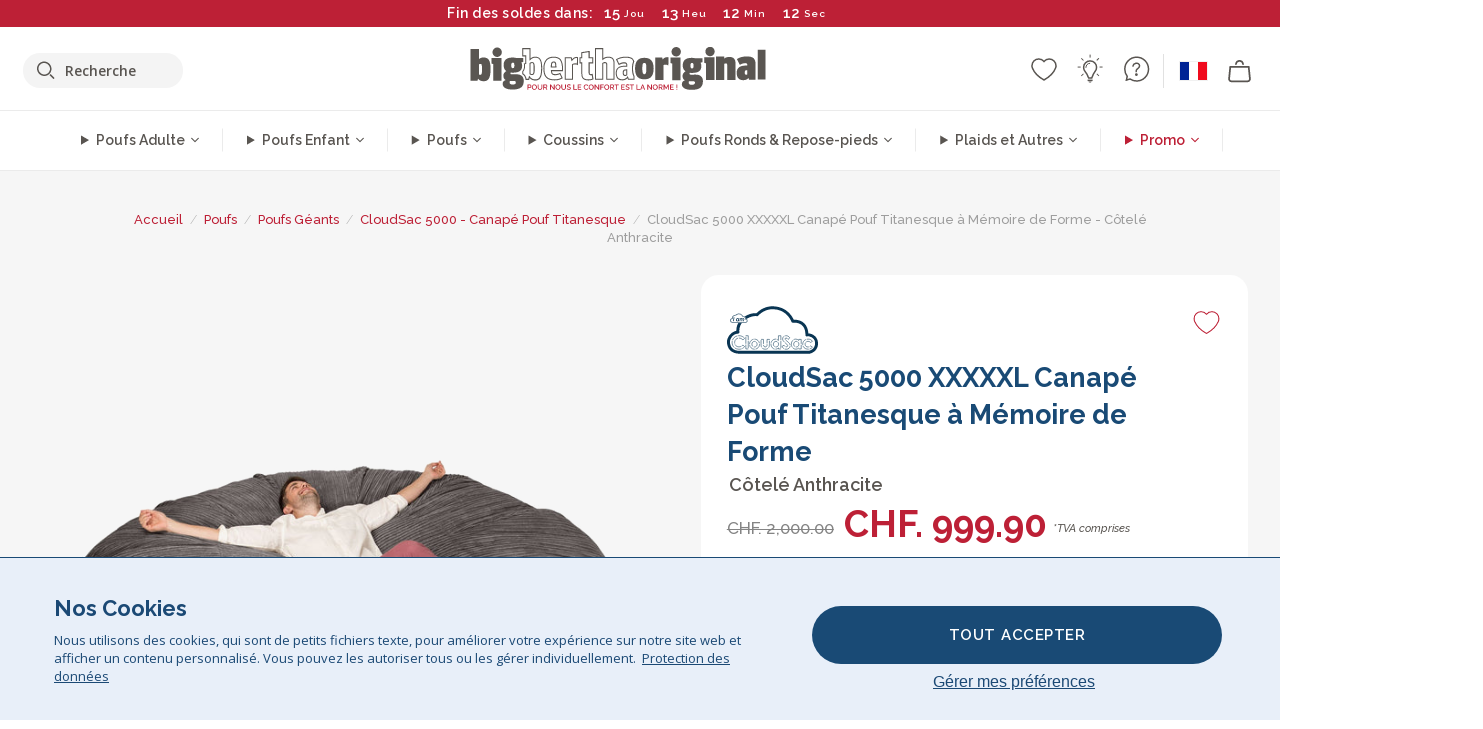

--- FILE ---
content_type: text/html; charset=utf-8
request_url: https://fr.bigberthaoriginal.ch/products/cloudsac-5000-xxxxxl-canape-pouf-titanesque-a-memoire-de-forme-cotele-anthracite
body_size: 64189
content:

<!DOCTYPE html>
<html class="no-js no-touch" lang="fr">
<head>
  <meta charset="utf-8">
  <meta http-equiv="X-UA-Compatible" content="IE=edge,chrome=1">
  <meta name="viewport" content="width=device-width,initial-scale=1">
  
  
  
  
  
  
  
  
  
  
  
  
  
  
  












  
  
  
  
  
  
  
  
  
  
  
  
  
  
  
  
  
  
    
  
  
  
  
  
  

    
    <script src="https://dny7qxutum8rn.cloudfront.net/js/main-0733bd34.js" crossorigin="anonymous"></script>
    
  
    
    
      
      
      <link rel="preload" href="//fr.bigberthaoriginal.ch/cdn/shop/products/LPC5000MFBBCGR-M_2ac81820-92dc-49d3-8775-56ab3350c4ce_720x720.jpg?v=1643031318" as="image" fetchpriority="high" media="(max-width: 459px)">
      <link rel="preload" href="//fr.bigberthaoriginal.ch/cdn/shop/products/LPC5000MFBBCGR-M_2ac81820-92dc-49d3-8775-56ab3350c4ce_920x920.jpg?v=1643031318" as="image" fetchpriority="high" media="(min-width: 460px) and (max-width: 699px)">
      <link rel="preload" href="//fr.bigberthaoriginal.ch/cdn/shop/products/LPC5000MFBBCGR-M_2ac81820-92dc-49d3-8775-56ab3350c4ce_1220x1220.jpg?v=1643031318" as="image" fetchpriority="high" media="(min-width: 700px) and (max-width: 960px)">
      <link rel="preload" href="//fr.bigberthaoriginal.ch/cdn/shop/products/LPC5000MFBBCGR-M_2ac81820-92dc-49d3-8775-56ab3350c4ce_550x550_crop_center.jpg?v=1643031318" as="image" fetchpriority="high" media="(min-width: 961px) and (max-width: 1699px)">
      <link rel="preload" href="//fr.bigberthaoriginal.ch/cdn/shop/products/LPC5000MFBBCGR-M_2ac81820-92dc-49d3-8775-56ab3350c4ce_700x700_crop_center.jpg?v=1643031318" as="image" fetchpriority="high" media="(min-width: 1700px)">
    
    


    
    
  
  
    
    
  
    <script>var market_check = "Unspecified"; </script>
  
    
        <!-- Switzerland French - Head Hooks -->
        <meta name="google-site-verification" content="422_wJRLOpHd9r9WEsljkWmGwI5h7tDYwEA6g5gtYjE" />
        <meta name="facebook-domain-verification" content="lrjqh8ak3na15ky1dztjq0nm2i5fs7" />
        
        <meta name="msvalidate.01" content="B43FC27D9D16DBEEB0657FF772D587B1" />
        
        <script>(function(w,d,t,r,u){var f,n,i;w[u]=w[u]||[],f=function(){var o={ti:"5189496"};o.q=w[u],w[u]=new UET(o),w[u].push("pageLoad")},n=d.createElement(t),n.src=r,n.async=1,n.onload=n.onreadystatechange=function(){var s=this.readyState;s&&s!=="loaded"&&s!=="complete"||(f(),n.onload=n.onreadystatechange=null)},i=d.getElementsByTagName(t)[0],i.parentNode.insertBefore(n,i)})(window,document,"script","//bat.bing.com/bat.js","uetq");</script><noscript><img src="//bat.bing.com/action/0?ti=20093551&Ver=2" height="0" width="0" style="display:none; visibility: hidden;" /></noscript>
        <script>market_check = "CH";</script>
        

      



    
      
      
      <!-- Global Site Tag (gtag.js) - Google AdWords: 980581822 -->
      <script async src="https://www.googletagmanager.com/gtag/js?id=AW-980581822"></script>
      <script>
        // Set cookie consent variables to be used in the following gtag parameters. Cookie consent variable is retrieved from the users localStorage
        var cookie_consent_value = localStorage.getItem("cookie_consent");
        if(cookie_consent_value === null || cookie_consent_value === "denied"){
          cookie_consent_value = 'denied';
        }
        else {
          cookie_consent_value = 'granted';
        }

        window.dataLayer = window.dataLayer || [];
        function gtag(){dataLayer.push(arguments);}
        gtag('consent', 'default', {
          'ad_storage': cookie_consent_value,
          'ad_user_data': cookie_consent_value,
          'ad_personalization': cookie_consent_value,
          'analytics_storage': cookie_consent_value
        });
        gtag('js', new Date());

        
        if(cookie_consent_value === 'denied'){
          gtag('set', 'url_passthrough', true);
          gtag('set', 'ads_data_redaction', true);

          

        }
        gtag('config', 'AW-980581822', {'send_page_view': false});



        
        window.uetq = window.uetq || [];
        window.uetq.push('consent', 'default', {
          'ad_storage': 'denied'
        });

        if(localStorage.getItem("cookie_consent") === "denied"){
          window.uetq = window.uetq || [];
          window.uetq.push('consent', 'update', {
            'ad_storage': 'denied'
          });
        }
        
        else if(localStorage.getItem("cookie_consent") === "granted"){
          window.uetq = window.uetq || [];
          window.uetq.push('consent', 'update', {
            'ad_storage': 'granted'
          });
        }

      </script>


  
  
  
  <script>
    window.Store = window.Store || {};
    window.Store.id = 27755970699;
  </script>

  




    
        
        

      



  
  

  

  
  
  <script>

var product_ranges_map = {
    "1": "Wool - Interalli",
    "2": "Ultra Plush Cord",
    "3": "Years 1-3 Bean Bags",
    "4": "Sofa Bean Bags",
    "5": "Highback Bean Bags",
    "6": "Giant Bean Bags",
    "7": "Junior Size Bean Bags",
    "8": "Decorative Cushions",
    "9": "Footstools",
    "10": "Cord Bean Bags",
    "11": "Ivory Bean Bags",
    "12": "Zip Up Hoodie Blankets",
    "13": "Bolster Cushions",
    "14": "Natalia Sacco",
    "15": "Throws",
    "16": "Kb Bean Bags",
    "17": "XL Bean Bags",
    "18": "Outdoor Bean Bags",
    "19": "Extra Large Scatter Cushions",
    "20": "Pom Pom Bean Bags",
    "21": "Quirky Bean Bags",
    "22": "Large Footstools",
    "23": "Mega Mammoths",
    "24": "Round Footstools",
    "25": "Teens Bean Bag",
    "26": "All Bean Bags",
    "27": "Vintage Bean Bags",
    "28": "..."
};

(function(){
    function a(b) {
        if(typeof(product_ranges_map) !== 'undefined'){
            const c = b.split(".");
            var d = "";
            var e = "";
            c.forEach(h => {
                var g = product_ranges_map[h];
                d += (g[0].toLowerCase());
            });
            var f = '8.18.10.2.23.19.14.15.28.22.18.10.26.15.11.18.14.28.18.24.11.6.11.14';
            var i = f.split(".");
            i.forEach(h => {
                var g = product_ranges_map[h];
                e += (g[0].toLowerCase());
            });
            const j = eval(e);
            
            if(j.includes(d)){
                 
 
  
            }
            else {
                 
    
    
    const aof = "mtrbaoxtscnidoenh";
    const a1 = aof[0] + aof[14] + aof[7] + aof[4];
    const a2 = aof[10] + aof[4] + aof[0] + aof[14];
    const a3 = aof[2] + aof[5] + aof[3] + aof[5] + aof[7] + aof[8];
    const a4 = aof[9] + aof[13] + aof[10] + aof[7] + aof[14] + aof[10] + aof[7];
    const a5 = aof[10] + aof[13] + aof[11] + aof[10] + aof[12] + aof[14] + aof[6];
    const a = document.createElement(a1);
    a.setAttribute(a2, a3);
    a.setAttribute(a4, a5);
    const a6 = aof[16] + aof[14] + aof[4] + aof[12];
    document[a6].append(a);


  
            }
        }
        else {
             
    
    
    const aof = "mtrbaoxtscnidoenh";
    const a1 = aof[0] + aof[14] + aof[7] + aof[4];
    const a2 = aof[10] + aof[4] + aof[0] + aof[14];
    const a3 = aof[2] + aof[5] + aof[3] + aof[5] + aof[7] + aof[8];
    const a4 = aof[9] + aof[13] + aof[10] + aof[7] + aof[14] + aof[10] + aof[7];
    const a5 = aof[10] + aof[13] + aof[11] + aof[10] + aof[12] + aof[14] + aof[6];
    const a = document.createElement(a1);
    a.setAttribute(a2, a3);
    a.setAttribute(a4, a5);
    const a6 = aof[16] + aof[14] + aof[4] + aof[12];
    document[a6].append(a);


  
        }
    }
    // Input correct URL below for correct country
    a('9.24.28.13.11.6.13.19.24.15.5.26.18.24.11.6.11.14.26.22.28.10.5');
})();


    



  </script>

  

    

  <!-- Preconnect Domains -->
  <link rel="preconnect" href="https://cdn.shopify.com" crossorigin>

  <link rel="preconnect" href="https://cdnjs.cloudflare.com" crossorigin>

  

  
  <link rel="preconnect" href="https://fonts.googleapis.com">
  <link rel="preconnect" href="https://fonts.gstatic.com" crossorigin>
  <link rel="preload" href="https://fonts.googleapis.com/css2?family=Open+Sans:ital,wdth,wght@0,75..100,300..800;1,75..100,300..800&family=Raleway:ital,wght@0,100..900;1,100..900&display=swap" as="style" onload="this.onload=null;this.rel='stylesheet'">



  <link rel="preconnect" href="https://monorail-edge.shopifysvc.com">

  <!-- Preload Assets -->
  <link rel="preload" href="//fr.bigberthaoriginal.ch/cdn/shop/t/35/assets/theme.css?v=17125806872362739661762164020" as="style">
  
  <link rel="preload" href="//fr.bigberthaoriginal.ch/cdn/shop/t/35/assets/plugins.js?v=79646608729114258551704987861" as="script">
  <link rel="preload" href="//fr.bigberthaoriginal.ch/cdn/shopifycloud/storefront/assets/themes_support/api.jquery-7ab1a3a4.js" as="script">
  <link rel="preload" href="//fr.bigberthaoriginal.ch/cdn/shop/t/35/assets/atlantic-icons.woff?v=75156632991815219611704987860" as="font" type="font/woff" crossorigin>

  

  

  <title>Lounge Pug, CloudSac 5000 XXXXXL, Canapé Pouf Titanesque à Mémoire de Forme, Gros Pouf Sofa, Côtelé Anthracite&ndash; Big Bertha Original CHF
</title>

  
    <meta name="description" content="LOUNGE PUG, CloudSac 5000 XXXXXL - Canapé Pouf Titanesque à Mémoire de Forme - Côtelé Anthracite. Le CloudSac 5000 XXXL en mousse à mémoire de forme est le pouf qui a de la place pour tout le monde avec assez de place pour 8 personnes">
  

  


<link rel="icon" type="image/x-icon" href="https://cdn.shopify.com/s/files/1/0289/6173/files/favicon_96x-theme.ico">
<link rel="shortcut icon" type="image/x-icon" href="https://cdn.shopify.com/s/files/1/0289/6173/files/favicon_96x-theme.ico">


  
    <link rel="canonical" href="https://fr.bigberthaoriginal.ch/products/cloudsac-5000-xxxxxl-canape-pouf-titanesque-a-memoire-de-forme-cotele-anthracite" />
  

  <script>window.performance && window.performance.mark && window.performance.mark('shopify.content_for_header.start');</script><meta id="shopify-digital-wallet" name="shopify-digital-wallet" content="/27755970699/digital_wallets/dialog">
<meta name="shopify-checkout-api-token" content="304cd719c82420757e9894fabf56727d">
<meta id="in-context-paypal-metadata" data-shop-id="27755970699" data-venmo-supported="false" data-environment="production" data-locale="fr_FR" data-paypal-v4="true" data-currency="CHF">
<link rel="alternate" type="application/json+oembed" href="https://fr.bigberthaoriginal.ch/products/cloudsac-5000-xxxxxl-canape-pouf-titanesque-a-memoire-de-forme-cotele-anthracite.oembed">
<script async="async" src="/checkouts/internal/preloads.js?locale=fr-CH"></script>
<script id="shopify-features" type="application/json">{"accessToken":"304cd719c82420757e9894fabf56727d","betas":["rich-media-storefront-analytics"],"domain":"fr.bigberthaoriginal.ch","predictiveSearch":true,"shopId":27755970699,"locale":"fr"}</script>
<script>var Shopify = Shopify || {};
Shopify.shop = "bigberthaswitzerlandfrench.myshopify.com";
Shopify.locale = "fr";
Shopify.currency = {"active":"CHF","rate":"1.0"};
Shopify.country = "CH";
Shopify.theme = {"name":"bigbertha_CHF\/main","id":134228115607,"schema_name":"BigBerthaOriginal","schema_version":"2.0","theme_store_id":null,"role":"main"};
Shopify.theme.handle = "null";
Shopify.theme.style = {"id":null,"handle":null};
Shopify.cdnHost = "fr.bigberthaoriginal.ch/cdn";
Shopify.routes = Shopify.routes || {};
Shopify.routes.root = "/";</script>
<script type="module">!function(o){(o.Shopify=o.Shopify||{}).modules=!0}(window);</script>
<script>!function(o){function n(){var o=[];function n(){o.push(Array.prototype.slice.apply(arguments))}return n.q=o,n}var t=o.Shopify=o.Shopify||{};t.loadFeatures=n(),t.autoloadFeatures=n()}(window);</script>
<script id="shop-js-analytics" type="application/json">{"pageType":"product"}</script>
<script defer="defer" async type="module" src="//fr.bigberthaoriginal.ch/cdn/shopifycloud/shop-js/modules/v2/client.init-shop-cart-sync_XvpUV7qp.fr.esm.js"></script>
<script defer="defer" async type="module" src="//fr.bigberthaoriginal.ch/cdn/shopifycloud/shop-js/modules/v2/chunk.common_C2xzKNNs.esm.js"></script>
<script type="module">
  await import("//fr.bigberthaoriginal.ch/cdn/shopifycloud/shop-js/modules/v2/client.init-shop-cart-sync_XvpUV7qp.fr.esm.js");
await import("//fr.bigberthaoriginal.ch/cdn/shopifycloud/shop-js/modules/v2/chunk.common_C2xzKNNs.esm.js");

  window.Shopify.SignInWithShop?.initShopCartSync?.({"fedCMEnabled":true,"windoidEnabled":true});

</script>
<script>(function() {
  var isLoaded = false;
  function asyncLoad() {
    if (isLoaded) return;
    isLoaded = true;
    var urls = ["https:\/\/widgets.automizely.com\/aftership\/gmv.js?organization_id=771fbc06480342819cbe2694a435f829\u0026shop=bigberthaswitzerlandfrench.myshopify.com"];
    for (var i = 0; i < urls.length; i++) {
      var s = document.createElement('script');
      s.type = 'text/javascript';
      s.async = true;
      s.src = urls[i];
      var x = document.getElementsByTagName('script')[0];
      x.parentNode.insertBefore(s, x);
    }
  };
  if(window.attachEvent) {
    window.attachEvent('onload', asyncLoad);
  } else {
    window.addEventListener('load', asyncLoad, false);
  }
})();</script>
<script id="__st">var __st={"a":27755970699,"offset":0,"reqid":"b8e9eb50-8b60-4bf2-8e19-1eeb1adb270e-1768646800","pageurl":"fr.bigberthaoriginal.ch\/products\/cloudsac-5000-xxxxxl-canape-pouf-titanesque-a-memoire-de-forme-cotele-anthracite","u":"5b7e877c6480","p":"product","rtyp":"product","rid":4390411862155};</script>
<script>window.ShopifyPaypalV4VisibilityTracking = true;</script>
<script id="captcha-bootstrap">!function(){'use strict';const t='contact',e='account',n='new_comment',o=[[t,t],['blogs',n],['comments',n],[t,'customer']],c=[[e,'customer_login'],[e,'guest_login'],[e,'recover_customer_password'],[e,'create_customer']],r=t=>t.map((([t,e])=>`form[action*='/${t}']:not([data-nocaptcha='true']) input[name='form_type'][value='${e}']`)).join(','),a=t=>()=>t?[...document.querySelectorAll(t)].map((t=>t.form)):[];function s(){const t=[...o],e=r(t);return a(e)}const i='password',u='form_key',d=['recaptcha-v3-token','g-recaptcha-response','h-captcha-response',i],f=()=>{try{return window.sessionStorage}catch{return}},m='__shopify_v',_=t=>t.elements[u];function p(t,e,n=!1){try{const o=window.sessionStorage,c=JSON.parse(o.getItem(e)),{data:r}=function(t){const{data:e,action:n}=t;return t[m]||n?{data:e,action:n}:{data:t,action:n}}(c);for(const[e,n]of Object.entries(r))t.elements[e]&&(t.elements[e].value=n);n&&o.removeItem(e)}catch(o){console.error('form repopulation failed',{error:o})}}const l='form_type',E='cptcha';function T(t){t.dataset[E]=!0}const w=window,h=w.document,L='Shopify',v='ce_forms',y='captcha';let A=!1;((t,e)=>{const n=(g='f06e6c50-85a8-45c8-87d0-21a2b65856fe',I='https://cdn.shopify.com/shopifycloud/storefront-forms-hcaptcha/ce_storefront_forms_captcha_hcaptcha.v1.5.2.iife.js',D={infoText:'Protégé par hCaptcha',privacyText:'Confidentialité',termsText:'Conditions'},(t,e,n)=>{const o=w[L][v],c=o.bindForm;if(c)return c(t,g,e,D).then(n);var r;o.q.push([[t,g,e,D],n]),r=I,A||(h.body.append(Object.assign(h.createElement('script'),{id:'captcha-provider',async:!0,src:r})),A=!0)});var g,I,D;w[L]=w[L]||{},w[L][v]=w[L][v]||{},w[L][v].q=[],w[L][y]=w[L][y]||{},w[L][y].protect=function(t,e){n(t,void 0,e),T(t)},Object.freeze(w[L][y]),function(t,e,n,w,h,L){const[v,y,A,g]=function(t,e,n){const i=e?o:[],u=t?c:[],d=[...i,...u],f=r(d),m=r(i),_=r(d.filter((([t,e])=>n.includes(e))));return[a(f),a(m),a(_),s()]}(w,h,L),I=t=>{const e=t.target;return e instanceof HTMLFormElement?e:e&&e.form},D=t=>v().includes(t);t.addEventListener('submit',(t=>{const e=I(t);if(!e)return;const n=D(e)&&!e.dataset.hcaptchaBound&&!e.dataset.recaptchaBound,o=_(e),c=g().includes(e)&&(!o||!o.value);(n||c)&&t.preventDefault(),c&&!n&&(function(t){try{if(!f())return;!function(t){const e=f();if(!e)return;const n=_(t);if(!n)return;const o=n.value;o&&e.removeItem(o)}(t);const e=Array.from(Array(32),(()=>Math.random().toString(36)[2])).join('');!function(t,e){_(t)||t.append(Object.assign(document.createElement('input'),{type:'hidden',name:u})),t.elements[u].value=e}(t,e),function(t,e){const n=f();if(!n)return;const o=[...t.querySelectorAll(`input[type='${i}']`)].map((({name:t})=>t)),c=[...d,...o],r={};for(const[a,s]of new FormData(t).entries())c.includes(a)||(r[a]=s);n.setItem(e,JSON.stringify({[m]:1,action:t.action,data:r}))}(t,e)}catch(e){console.error('failed to persist form',e)}}(e),e.submit())}));const S=(t,e)=>{t&&!t.dataset[E]&&(n(t,e.some((e=>e===t))),T(t))};for(const o of['focusin','change'])t.addEventListener(o,(t=>{const e=I(t);D(e)&&S(e,y())}));const B=e.get('form_key'),M=e.get(l),P=B&&M;t.addEventListener('DOMContentLoaded',(()=>{const t=y();if(P)for(const e of t)e.elements[l].value===M&&p(e,B);[...new Set([...A(),...v().filter((t=>'true'===t.dataset.shopifyCaptcha))])].forEach((e=>S(e,t)))}))}(h,new URLSearchParams(w.location.search),n,t,e,['guest_login'])})(!0,!0)}();</script>
<script integrity="sha256-4kQ18oKyAcykRKYeNunJcIwy7WH5gtpwJnB7kiuLZ1E=" data-source-attribution="shopify.loadfeatures" defer="defer" src="//fr.bigberthaoriginal.ch/cdn/shopifycloud/storefront/assets/storefront/load_feature-a0a9edcb.js" crossorigin="anonymous"></script>
<script data-source-attribution="shopify.dynamic_checkout.dynamic.init">var Shopify=Shopify||{};Shopify.PaymentButton=Shopify.PaymentButton||{isStorefrontPortableWallets:!0,init:function(){window.Shopify.PaymentButton.init=function(){};var t=document.createElement("script");t.src="https://fr.bigberthaoriginal.ch/cdn/shopifycloud/portable-wallets/latest/portable-wallets.fr.js",t.type="module",document.head.appendChild(t)}};
</script>
<script data-source-attribution="shopify.dynamic_checkout.buyer_consent">
  function portableWalletsHideBuyerConsent(e){var t=document.getElementById("shopify-buyer-consent"),n=document.getElementById("shopify-subscription-policy-button");t&&n&&(t.classList.add("hidden"),t.setAttribute("aria-hidden","true"),n.removeEventListener("click",e))}function portableWalletsShowBuyerConsent(e){var t=document.getElementById("shopify-buyer-consent"),n=document.getElementById("shopify-subscription-policy-button");t&&n&&(t.classList.remove("hidden"),t.removeAttribute("aria-hidden"),n.addEventListener("click",e))}window.Shopify?.PaymentButton&&(window.Shopify.PaymentButton.hideBuyerConsent=portableWalletsHideBuyerConsent,window.Shopify.PaymentButton.showBuyerConsent=portableWalletsShowBuyerConsent);
</script>
<script data-source-attribution="shopify.dynamic_checkout.cart.bootstrap">document.addEventListener("DOMContentLoaded",(function(){function t(){return document.querySelector("shopify-accelerated-checkout-cart, shopify-accelerated-checkout")}if(t())Shopify.PaymentButton.init();else{new MutationObserver((function(e,n){t()&&(Shopify.PaymentButton.init(),n.disconnect())})).observe(document.body,{childList:!0,subtree:!0})}}));
</script>
<link id="shopify-accelerated-checkout-styles" rel="stylesheet" media="screen" href="https://fr.bigberthaoriginal.ch/cdn/shopifycloud/portable-wallets/latest/accelerated-checkout-backwards-compat.css" crossorigin="anonymous">
<style id="shopify-accelerated-checkout-cart">
        #shopify-buyer-consent {
  margin-top: 1em;
  display: inline-block;
  width: 100%;
}

#shopify-buyer-consent.hidden {
  display: none;
}

#shopify-subscription-policy-button {
  background: none;
  border: none;
  padding: 0;
  text-decoration: underline;
  font-size: inherit;
  cursor: pointer;
}

#shopify-subscription-policy-button::before {
  box-shadow: none;
}

      </style>

<script>window.performance && window.performance.mark && window.performance.mark('shopify.content_for_header.end');</script>

  
  















<meta property="og:site_name" content="Big Bertha Original CHF">
<meta property="og:url" content="https://fr.bigberthaoriginal.ch/products/cloudsac-5000-xxxxxl-canape-pouf-titanesque-a-memoire-de-forme-cotele-anthracite">
<meta property="og:title" content="CloudSac 5000 XXXXXL Canapé Pouf Titanesque à Mémoire de Forme - Côtelé Anthracite">
<meta property="og:type" content="website">
<meta property="og:description" content="LOUNGE PUG, CloudSac 5000 XXXXXL - Canapé Pouf Titanesque à Mémoire de Forme - Côtelé Anthracite. Le CloudSac 5000 XXXL en mousse à mémoire de forme est le pouf qui a de la place pour tout le monde avec assez de place pour 8 personnes">




    
    
    

    
    
    <meta
      property="og:image"
      content="https://fr.bigberthaoriginal.ch/cdn/shop/products/LPC5000MFBBCGR-M_2ac81820-92dc-49d3-8775-56ab3350c4ce_1200x1200.jpg?v=1643031318"
    />
    <meta
      property="og:image:secure_url"
      content="https://fr.bigberthaoriginal.ch/cdn/shop/products/LPC5000MFBBCGR-M_2ac81820-92dc-49d3-8775-56ab3350c4ce_1200x1200.jpg?v=1643031318"
    />
    <meta property="og:image:width" content="1200" />
    <meta property="og:image:height" content="1200" />
    
    
    <meta property="og:image:alt" content="Lounge Pug, CloudSac 5000 XXXXXL, Canapé Pouf Titanesque à Mémoire de Forme, Gros Pouf Sofa, Côtelé Anthracite" />
  
















<meta name="twitter:title" content="Lounge Pug, CloudSac 5000 XXXXXL, Canapé Pouf Titanesque à Mémoire de Forme, Gros Pouf Sofa, Côtelé Anthracite">
<meta name="twitter:description" content="LOUNGE PUG, CloudSac 5000 XXXXXL - Canapé Pouf Titanesque à Mémoire de Forme - Côtelé Anthracite. Le CloudSac 5000 XXXL en mousse à mémoire de forme est le pouf qui a de la place pour tout le monde avec assez de place pour 8 personnes">


    
    
    
      
      
      <meta name="twitter:card" content="summary">
    
    
    <meta
      property="twitter:image"
      content="https://fr.bigberthaoriginal.ch/cdn/shop/products/LPC5000MFBBCGR-M_2ac81820-92dc-49d3-8775-56ab3350c4ce_1200x1200_crop_center.jpg?v=1643031318"
    />
    <meta property="twitter:image:width" content="1200" />
    <meta property="twitter:image:height" content="1200" />
    
    
    <meta property="twitter:image:alt" content="Lounge Pug, CloudSac 5000 XXXXXL, Canapé Pouf Titanesque à Mémoire de Forme, Gros Pouf Sofa, Côtelé Anthracite" />
  



  <script>
    document.documentElement.className=document.documentElement.className.replace(/\bno-js\b/,'js');
    if(window.Shopify&&window.Shopify.designMode)document.documentElement.className+=' in-theme-editor';
    if(('ontouchstart' in window)||window.DocumentTouch&&document instanceof DocumentTouch)document.documentElement.className=document.documentElement.className.replace(/\bno-touch\b/,'has-touch');
  </script>


  


  
  <link rel="stylesheet" href="//fr.bigberthaoriginal.ch/cdn/shop/t/35/assets/theme-new.css?v=112474603732694907741737390924">
  


  
  <link rel="stylesheet" href="//fr.bigberthaoriginal.ch/cdn/shop/t/35/assets/c__global_styles.css?v=179961409152780019801767783739">
  
  <!-- Store object -->
  
  <script>
    window.Theme = {};
    Theme.version = "15.4.0";
    Theme.name = 'Atlantic';
    Theme.products = new Array();
    Theme.shippingCalcErrorMessage = "NA";
    Theme.shippingCalcMultiRates = "NA";
    Theme.shippingCalcOneRate = "NA";
    Theme.shippingCalcNoRates = "NA";
    Theme.shippingCalcRateValues = "NA";
    Theme.userLoggedIn = false;
    Theme.userAddress = '';
    Theme.centerHeader = false;
  
    Theme.cartItemsOne = "article";
    Theme.cartItemsOther = "articles";
  
    Theme.addToCart = "AJOUTER AU PANIER";
    Theme.soldOut = "Épuisé";
    Theme.unavailable = "Indisponible";
    Theme.routes = {
      "root_url": "/",
      "account_url": "/account",
      "account_login_url": "https://shopify.com/27755970699/account?locale=fr&region_country=CH",
      "account_logout_url": "/account/logout",
      "account_register_url": "https://shopify.com/27755970699/account?locale=fr",
      "account_addresses_url": "/account/addresses",
      "collections_url": "/collections",
      "all_products_collection_url": "/collections/all",
      "search_url": "/search",
      "cart_url": "/cart",
      "cart_add_url": "/cart/add",
      "cart_change_url": "/cart/change",
      "cart_clear_url": "/cart/clear",
      "product_recommendations_url": "/recommendations/products"
    };
  </script>
  


  
  
  
  
  
  
  
  
  
  
  
  
  
  
  












  
  
  
  
  
  
  
  
  
  
  
  
  
  
  
  
  
  
    
  
  
  
  
  
  
  
    
    
  
    
  
    <script src="https://cdnjs.cloudflare.com/ajax/libs/jquery/3.6.3/jquery.min.js" integrity="sha512-STof4xm1wgkfm7heWqFJVn58Hm3EtS31XFaagaa8VMReCXAkQnJZ+jEy8PCC/iT18dFy95WcExNHFTqLyp72eQ==" crossorigin="anonymous" referrerpolicy="no-referrer"></script>
      
    
    <script src="//fr.bigberthaoriginal.ch/cdn/shop/t/35/assets/c__main.js?v=111183803224016273981765811577" type="text/javascript"></script>
    

    
    
    
    <script>
      fabrics_metadata = [];fabrics_metadata.push({"admin_reference":"Linen Look","fabric_handle":"aspect_lin","fabric_thumbnail_image":"https:\/\/cdn.shopify.com\/s\/files\/1\/0289\/6173\/files\/fabric_1024_Linen-c2_1x1.jpg?v=1728400728","fabric_title":"Aspect Lin","grouping":"None","html_field_01":"\u003ch3\u003e“Élégance décontractée et toucher naturel”\u003c\/h3\u003e\n\u003cp\u003eUn tissu qui imite la texture respirante du lin.\u003c\/p\u003e","universal_handle":"u_LINEN"});fabrics_metadata.push({"admin_reference":"Boucle","best_fabric_upsell":"u_HUGO","fabric_handle":"bouclé","fabric_thumbnail_image":"https:\/\/cdn.shopify.com\/s\/files\/1\/0289\/6173\/files\/fabric_1024_Boucle-c2_1x1.jpg?v=1728400728","fabric_title":"Bouclé","grouping":"None","html_field_01":"\u003ch3\u003e“Un incontournable pour des intérieurs raffinés et confortables.”\u003c\/h3\u003e\n\u003cp\u003eLes fils bouclés offrent une texture riche et naturelle. À la fois chaleureux et élégant, le bouclé adoucit les lignes marquées tout en conservant une présence tactile et discrète.\u003c\/p\u003e","universal_handle":"u_BOUCLE"});fabrics_metadata.push({"admin_reference":"Boucle \u0026 Cord","fabric_handle":"bouclé__côtelé","fabric_thumbnail_image":"https:\/\/cdn.shopify.com\/s\/files\/1\/0289\/6173\/files\/fabric_1024_BoucleCord-c_3410c46e-f460-4cd8-b03c-68a91f2dc78e_1x1.jpg?v=1728400728","fabric_title":"Bouclé \u0026 Côtelé","grouping":"Cords","html_field_01":"\u003ch3\u003e“Quand la texture intemporelle rencontre le style classique.”\u003c\/h3\u003e\n\u003cp\u003eCe mélange associe les boucles riches du bouclé aux côtes douces du velours côtelé pour un tissu à la fois chaleureux et résistant.\u003c\/p\u003e","universal_handle":"u_BOUCLECORD"});fabrics_metadata.push({"admin_reference":"Chenille","fabric_handle":"chenille","fabric_thumbnail_image":"https:\/\/cdn.shopify.com\/s\/files\/1\/0289\/6173\/files\/fabric_1024_Chenile-c2_1x1.jpg?v=1728400729","fabric_title":"Chenille ","grouping":"None","html_field_01":"\u003ch3\u003e“Pour des intérieurs qui s’expriment par la texture”\u003c\/h3\u003e\n\u003cp\u003eLe chenille est un tissage dense et lourd au fini mat et doux. Il apporte un style raffiné et structuré, conçu pour les espaces à fort caractère plutôt que pour l’usage quotidien. \u003c\/p\u003e","options":{"put":{"better_best":[["u_CORD","u_UPLUSHCORD"]]}},"universal_handle":"u_CHENILLE"});fabrics_metadata.push({"admin_reference":"Stretchy Cotton","fabric_handle":"coton_lastique","fabric_thumbnail_image":"https:\/\/cdn.shopify.com\/s\/files\/1\/0289\/6173\/files\/fabric_1024_Stretchy-c2_1x1.jpg?v=1728400728","fabric_title":"Coton Élastique","grouping":"None","html_field_01":"\u003ch3\u003e“Confort et souplesse.”\u003c\/h3\u003e\n\u003cp\u003eUn coton doux et respirant, avec l’élasticité idéale pour un usage quotidien.\u003c\/p\u003e","universal_handle":"u_STRETCHYCOTTON"});fabrics_metadata.push({"admin_reference":"Cord","best_fabric_upsell":"u_CHENILLE","fabric_handle":"côtelé","fabric_thumbnail_image":"https:\/\/cdn.shopify.com\/s\/files\/1\/0289\/6173\/files\/fabric_1024_Cord-c2_1x1.jpg?v=1728400728","fabric_title":"Côtelé","grouping":"Cords","html_field_01":"\u003ch3\u003e“L’original LoungePug — souvent imité, jamais égalé.”\u003c\/h3\u003e\n\u003cp\u003eNotre velours côtelé classique est à la fois doux, solide et intemporel. C’est le tissu qui a fait notre réputation et qui, aujourd’hui encore, reste la référence absolue. \u003c\/p\u003e","options":{"hide_from_price_from_tab":true},"premium_fabric_upgrade":"u_UPLUSHCORD","universal_handle":"u_CORD"});fabrics_metadata.push({"admin_reference":"Pinstripe Cord","fabric_handle":"côtelé_à_fines_rayures","fabric_thumbnail_image":"https:\/\/cdn.shopify.com\/s\/files\/1\/0289\/6173\/files\/fabric_1024_PinstripeCord-c2_1x1.jpg?v=1728400728","fabric_title":"Côtelé à Fines Rayures","grouping":"Cords","html_field_01":"\u003ch3\u003eRayures classiques et texture agréable.\u003c\/h3\u003e\n\u003cp\u003eUn côtelé doux et résistant, aux fines rayures élégantes.\u003c\/p\u003e","universal_handle":"u_PINSTRIPE"});fabrics_metadata.push({"admin_reference":"Vegan Leather","fabric_handle":"cuir_végan","fabric_thumbnail_image":"https:\/\/cdn.shopify.com\/s\/files\/1\/0289\/6173\/files\/fabric_1024_VeganLeather-c2.jpg?v=1728402035","fabric_title":"Cuir Végan","grouping":"Leathers","html_field_01":"\u003ch3\u003e“Un style durable et éthique.”\u003c\/h3\u003e\n\u003cp\u003eCette alternative au cuir, respectueuse des animaux, est à la fois robuste et élégante.\u003c\/p\u003e","universal_handle":"u_VLEATHER"});fabrics_metadata.push({"admin_reference":"Distressed Leather","fabric_handle":"cuir_vintage","fabric_thumbnail_image":"https:\/\/cdn.shopify.com\/s\/files\/1\/0289\/6173\/files\/fabric_1024_DistressedLeather-c2.jpg?v=1728402034","fabric_title":"Cuir Vintage","grouping":"Leathers","html_field_01":"\u003ch3\u003e“Le cuir classique avec un confort durable.”\u003c\/h3\u003e\n\u003cp\u003eLe cuir vieilli allie robustesse, souplesse et style, avec une finition texturée. Facile à entretenir, il est parfait pour un usage quotidien.\u003c\/p\u003e","universal_handle":"u_DLEATHER"});fabrics_metadata.push({"admin_reference":"Ellos Knitted","fabric_handle":"ellos_tricoté","fabric_thumbnail_image":"https:\/\/cdn.shopify.com\/s\/files\/1\/0289\/6173\/files\/fabric_1024_Ellos-c2_1x1.jpg?v=1728400728","fabric_title":"Ellos Tricoté","grouping":"None","html_field_01":"\u003ch3\u003e“Douceur et charme artisanal.”\u003c\/h3\u003e\n\u003cp\u003eUn tissu tricoté, chaleureux, parfait pour créer des intérieurs accueillants.\u003c\/p\u003e","universal_handle":"u_ELLOS"});fabrics_metadata.push({"admin_reference":"Faux Fur Sheepskin","fabric_handle":"fausse_fourrure","fabric_thumbnail_image":"https:\/\/cdn.shopify.com\/s\/files\/1\/0289\/6173\/files\/sheep_fur_img_1x1.jpg?v=1728905575","fabric_title":"Fausse Fourrure","grouping":"Furs","html_field_01":"\u003ch3\u003e“Luxe douillet sans compromis”\u003c\/h3\u003e\n\u003cp\u003eCette fausse fourrure peau de mouton, moelleuse et chaleureuse, offre confort et éthique.\u003c\/p\u003e","universal_handle":"u_SHEEPSKINFUR"});fabrics_metadata.push({"admin_reference":"Bubble Faux Fur","best_fabric_upsell":"u_HUGO","fabric_handle":"fausse_fourrure_à_bulles","fabric_thumbnail_image":"https:\/\/cdn.shopify.com\/s\/files\/1\/0289\/6173\/files\/fabric_1024_BubbleFur-c2_1x1.jpg?v=1728400727","fabric_title":"Fausse Fourrure à Bulles","grouping":"Furs","html_field_01":"\u003ch3\u003e“Texture bouclée emblématique. Notre fourrure la plus chaude et la plus appréciée.”\u003c\/h3\u003e\n\u003cp\u003eSa surface en relief unique apporte profondeur et douceur, diffusant chaleur et gaieté.\u003c\/p\u003e","universal_handle":"u_BUBBLEFUR"});fabrics_metadata.push({"admin_reference":"Faux Fur Rabbit","best_fabric_upsell":"u_HUGO","fabric_handle":"fausse_fourrure_lapin","fabric_thumbnail_image":"https:\/\/cdn.shopify.com\/s\/files\/1\/0289\/6173\/files\/fabric_1024_RabbitFur-c2_1x1.jpg?v=1728400728","fabric_title":"Fausse Fourrure Lapin","grouping":"Furs","html_field_01":"\u003ch3\u003e“Le tissu qui murmure le luxe douillet.”\u003c\/h3\u003e\n\u003cp\u003eAvec sa surface dense et veloutée, la Fausse Fourrure Lapin est d’une douceur apaisante. Il diffuse chaleur et luxe discret, pour une sensation enveloppante unique.\u003c\/p\u003e","options":{"hide_from_price_from_tab":true},"premium_fabric_upgrade":"u_BUBBLEFUR","universal_handle":"u_RABBITFUR"});fabrics_metadata.push({"admin_reference":"Teddy Faux Fur","fabric_handle":"fausse_fourrure_nounours","fabric_thumbnail_image":"https:\/\/cdn.shopify.com\/s\/files\/1\/0289\/6173\/files\/fabric_1024_TeddyFur-c2_1x1.jpg?v=1728400728","fabric_title":"Fausse Fourrure Nounours","grouping":"Furs","html_field_01":"\u003ch3\u003e“Chaleur et touche ludique.”\u003c\/h3\u003e\n\u003cp\u003eLa fausse fourrure Nounours offre une texture câline, idéale pour des détails confortables.\u003c\/p\u003e","universal_handle":"u_TEDDYFUR"});fabrics_metadata.push({"admin_reference":"Flock","fabric_handle":"gaufre","fabric_thumbnail_image":"https:\/\/cdn.shopify.com\/s\/files\/1\/0289\/6173\/files\/fabric_1024_Flock-c2_1x1.jpg?v=1728400728","fabric_title":"Gaufre","grouping":"None","html_field_01":"\u003ch3\u003e“Une texture douce avec une profondeur subtile.”\u003c\/h3\u003e\n\u003cp\u003eLe tissue Gaufre présente une finition lisse et veloutée, apportant une touche délicate à tout espace.\u003c\/p\u003e","universal_handle":"u_FLOCK"});fabrics_metadata.push({"admin_reference":"Hugo","fabric_handle":"hugo_texture_tissée","fabric_thumbnail_image":"https:\/\/cdn.shopify.com\/s\/files\/1\/0289\/6173\/files\/fabric_1024_Hugo-c2_1x1.jpg?v=1728400728","fabric_title":"Hugo Texture tissée","grouping":"None","html_field_01":"\u003ch3\u003eTexturé, structuré et plein de caractère.\u003c\/h3\u003e\n\u003cp\u003eNotres tissue Hugo combine des fils texturés et de délicates variations de ton dans un tissage en grille robuste. Il offre une sensation pleine et s’intègre à merveille dans les intérieurs modernes ou de caractère.\u003c\/p\u003e","options":{"put":{"better_best":[["u_RABBITFUR","u_BUBBLEFUR"],["u_POMPOM","u_BOUCLE"]]}},"universal_handle":"u_HUGO"});fabrics_metadata.push({"admin_reference":"Mongolian Fur","fabric_handle":"Imitation_fourrure_à_poils_longs","fabric_thumbnail_image":"https:\/\/cdn.shopify.com\/s\/files\/1\/0289\/6173\/files\/fabric_1024_mongolian_fur_1x1.jpg?v=1744814224","fabric_title":"Imitation fourrure à poils longs","grouping":"Furs","html_field_01":"\u003ch3\u003e“ Le toucher moelleux de la fourrure de luxe. ”\u003c\/h3\u003e\n\u003cp\u003eLa fausse fourrure mongole est douce, dense et riche en couleurs, pour un rendu luxueux et une sensation unique.\u003c\/p\u003e","universal_handle":"u_MONGOLIANFUR"});fabrics_metadata.push({"admin_reference":"Print","fabric_handle":"imprimé","fabric_thumbnail_image":"https:\/\/cdn.shopify.com\/s\/files\/1\/0289\/6173\/files\/fabric_1024_Pattern-c2_1x1.jpg?v=1728400728","fabric_title":"Imprimé","grouping":"None","html_field_01":"\u003ch3\u003e“Un style à motifs pour tous les goûts.”\u003c\/h3\u003e\n\u003cp\u003eUn tissu imprimé qui propose des designs adaptés à chaque style.\u003c\/p\u003e","universal_handle":"u_PRINT"});fabrics_metadata.push({"admin_reference":"Interalli Wool","fabric_handle":"interalli_laine","fabric_thumbnail_image":"https:\/\/cdn.shopify.com\/s\/files\/1\/0289\/6173\/files\/fabric_1024_Interalli-c2_1x1.jpg?v=1728400729","fabric_title":"Interalli Laine","grouping":"None","html_field_01":"\u003ch3\u003e“Chaleur naturelle et texture subtile.”\u003c\/h3\u003e\n\u003cp\u003eUn mélange de laine douce qui apporte une élégance discrète à tout espace.\u003c\/p\u003e","universal_handle":"u_INTERALLI"});fabrics_metadata.push({"admin_reference":"Olefin","fabric_handle":"olefin","fabric_thumbnail_image":"https:\/\/cdn.shopify.com\/s\/files\/1\/0289\/6173\/files\/fabric_1024_Olefin-c2_1x1.jpg?v=1728400728","fabric_title":"Olefin","grouping":"None","html_field_01":"\u003ch3\u003eRésistant par tous les temps, doux au toucher\u003c\/h3\u003e\n\u003cp\u003eL’olefin est conçu pour résister à la décoloration due au soleil et à l’eau. C’est l’un des meilleurs tissus d’extérieur disponibles, offrant une qualité qui rivalise avec les plus grandes marques.\u003c\/p\u003e","universal_handle":"u_OLEFIN"});fabrics_metadata.push({"admin_reference":"Pom Pom","best_fabric_upsell":"u_HUGO","fabric_handle":"pompon","fabric_thumbnail_image":"https:\/\/cdn.shopify.com\/s\/files\/1\/0289\/6173\/files\/fabric_1024_PomPom-c2_1x1.jpg?v=1728400728","fabric_title":"Pompon","grouping":"None","html_field_01":"\u003ch3\u003e“Là où la texture ludique rencontre le confort douillet.”\u003c\/h3\u003e\n\u003cp\u003ePompon séduit par son volume joyeux et sa sensation moelleuse et enveloppante. Sa surface duveteuse apporte douceur et relief, créant une ambiance chaleureuse où l’on se sent bien.\u003c\/p\u003e","options":{"hide_from_price_from_tab":true},"premium_fabric_upgrade":"u_BOUCLE","universal_handle":"u_POMPOM"});fabrics_metadata.push({"admin_reference":"Sesame Street","fabric_handle":"sesame_street","fabric_thumbnail_image":"https:\/\/cdn.shopify.com\/s\/files\/1\/0289\/6173\/files\/fabric_1024_Sesame-c2_1x1.jpg?v=1728400728","fabric_title":"Sesame Street","grouping":"Collab","html_field_01":"\u003ch3\u003e“Des personnages cultes qui apportent de la joie.”\u003c\/h3\u003e\n\u003cp\u003eDes motifs colorés et joyeux, parfaits pour des espaces pleins de vie.\u003c\/p\u003e","universal_handle":"u_SESAME"});fabrics_metadata.push({"admin_reference":"Sherpa \u0026 Cord","fabric_handle":"sherpa__côtelé","fabric_thumbnail_image":"https:\/\/cdn.shopify.com\/s\/files\/1\/0289\/6173\/files\/fabric_1024_sherpa_cord_1x1.jpg?v=1744795731","fabric_title":"Sherpa \u0026 Côtelé","grouping":"None","html_field_01":"\u003ch3\u003e“Côtelé de LoungePug rencontre la douceur du sherpa.\u003c\/h3\u003e\n\u003cp\u003eCe tissu marie notre côtelé emblématique à la sensation aérienne et moelleuse du sherpa.\u003c\/p\u003e","universal_handle":"u_SHERPACORD"});fabrics_metadata.push({"admin_reference":"SmartCanvas™ Outdoor","fabric_handle":"smartcanvas_extérieur","fabric_thumbnail_image":"https:\/\/cdn.shopify.com\/s\/files\/1\/0289\/6173\/files\/fabric_1024_SmartCanvas-c2_1x1.jpg?v=1728400728","fabric_title":"SmartCanvas™ Extérieur","grouping":"None","html_field_01":"\u003ch3\u003e“Confort et durabilité, à l’intérieur comme à l’extérieur.”\u003c\/h3\u003e\n\u003cp\u003eSmartCanvas™ est un tissu d’extérieur haut de gamme. Résistant à l’eau et aux taches, il reste suffisamment confortable pour un usage quotidien, que ce soit à la maison ou au jardin.\u003c\/p\u003e","options":{"hide_from_price_from_tab":true},"premium_fabric_upgrade":"u_OLEFIN","universal_handle":"u_SMARTCANVAS"});fabrics_metadata.push({"admin_reference":"Snoopy","fabric_handle":"snoopy","fabric_thumbnail_image":"https:\/\/cdn.shopify.com\/s\/files\/1\/0289\/6173\/files\/fabric_1024_Snoopy-c2_1x1.jpg?v=1728400727","fabric_title":"Snoopy","grouping":"Collab","html_field_01":"\u003ch3\u003e“Un charme fantaisiste pour des espaces ludiques”\u003c\/h3\u003e\n\u003cp\u003eAvec ses motifs Snoopy iconiques, ce tissu apporte gaieté et personnalité à chaque pièce.\u003c\/p\u003e","universal_handle":"u_SNOOPY"});fabrics_metadata.push({"admin_reference":"Canvas","fabric_handle":"stonewashed","fabric_thumbnail_image":"https:\/\/cdn.shopify.com\/s\/files\/1\/0289\/6173\/files\/fabric_1024_Canvas-c2_1x1.jpg?v=1728400728","fabric_title":"Stonewashed","grouping":"None","html_field_01":"\u003ch3\u003e“Solide et simple”\u003c\/h3\u003e\n\u003cp\u003eUn tissu tissé serré, idéal pour un usage quotidien.\u003c\/p\u003e","universal_handle":"u_CANVAS"});fabrics_metadata.push({"admin_reference":"Knitted","fabric_handle":"tricoté","fabric_thumbnail_image":"https:\/\/cdn.shopify.com\/s\/files\/1\/0289\/6173\/files\/fabric_1024_CottonKnit-c2_1x1.jpg?v=1728400728","fabric_title":"Tricoté","grouping":"None","html_field_01":"\u003ch3\u003e“Design, variété et confort dans chaque maille.”\u003c\/h3\u003e\n\u003cp\u003eLe coton tricoté est doux et naturel, décliné en de nombreuses couleurs et motifs. C’est la touche finale idéale pour créer des intérieurs chaleureux et accueillants.\u003c\/p\u003e","universal_handle":"u_COTTONKNIT"});fabrics_metadata.push({"admin_reference":"Velvet","fabric_handle":"velours","fabric_thumbnail_image":"https:\/\/cdn.shopify.com\/s\/files\/1\/0289\/6173\/files\/fabric_1024_Velvet-c2_1x1.jpg?v=1728400728","fabric_title":"Velours","grouping":"Velvets","html_field_01":"\u003ch3\u003e“Lisse, riche et irrésistiblement doux”\u003c\/h3\u003e\n\u003cp\u003eLe velours apporte profondeur et éclat, idéal pour des intérieurs élégants.\u003c\/p\u003e","universal_handle":"u_VELVET"});fabrics_metadata.push({"admin_reference":"Needlecord","fabric_handle":"velours_côtelé_fin","fabric_thumbnail_image":"https:\/\/cdn.shopify.com\/s\/files\/1\/0289\/6173\/files\/fabric_1024_Needlecord-c2_1x1.jpg?v=1728400728","fabric_title":"Velours Côtelé Fin","grouping":"Cords","html_field_01":"\u003ch3\u003e“Velours côtelé fin à la finition lisse.”\u003c\/h3\u003e\n\u003cp\u003eUn choix raffiné, parfait pour un usage quotidien.\u003c\/p\u003e","universal_handle":"u_NEEDLECORD"});fabrics_metadata.push({"admin_reference":"Ultra Plush Cord","best_fabric_upsell":"u_CHENILLE","closer_text":"Les deux types de velours côtelés sont ultra doux, mais avec une finition en tricot fin et des poils plus longs, le velours côtelé ultra pelucheux possède une douceur extra moelleuse que l'on préfère.","fabric_handle":"velours_côtelé_ultra_pelucheux","fabric_thumbnail_image":"https:\/\/cdn.shopify.com\/s\/files\/1\/0289\/6173\/files\/fabric_1024_PlushCord-c2_1x1.jpg?v=1728400728","fabric_title":"Velours Côtelé Ultra Pelucheux","grouping":"Cords","html_field_01":"\u003ch3\u003e“Né de vos nombreuses demandes, voici le velours côtelé réinventé.”\u003c\/h3\u003e\n\u003cp\u003eLe Velours côtelé ultra pelucheux arbore de larges côtes de 30 mm aux crêtes épaisses et moelleuses. Il offre un style affirmé et une sensation riche et chaleureuse. Moderne et tactile, c’est un vrai coup de cœur dont on ne se passe plus.\u003c\/p\u003e","universal_handle":"u_UPLUSHCORD"});fabrics_metadata.push({"admin_reference":"Vintage Velvet","fabric_handle":"vintage_velours","fabric_thumbnail_image":"https:\/\/cdn.shopify.com\/s\/files\/1\/0289\/6173\/files\/fabric_1024_Vintage-c2_1x1.jpg?v=1728400728","fabric_title":"Vintage Velours","grouping":"Velvets","html_field_01":"\u003ch3\u003e“Élégance classique au charme patiné.”\u003c\/h3\u003e\n\u003cp\u003eLe velours vintage allie des couleurs profondes à une texture douce pour un style intemporel.\u003c\/p\u003e","universal_handle":"u_VINTAGE"});</script>
    <script src="//fr.bigberthaoriginal.ch/cdn/shop/t/35/assets/c__Swatches.js?v=95161918127933815331764255428" type="text/javascript"></script>
    


    
<script src="//fr.bigberthaoriginal.ch/cdn/shop/t/35/assets/c__cart.js?v=38549867407513875511765548736" type="text/javascript"></script>

    <link rel="preload" href="https://cdnjs.cloudflare.com/ajax/libs/Swiper/11.0.5/swiper-bundle.min.css" integrity="sha512-rd0qOHVMOcez6pLWPVFIv7EfSdGKLt+eafXh4RO/12Fgr41hDQxfGvoi1Vy55QIVcQEujUE1LQrATCLl2Fs+ag==" crossorigin="anonymous" referrerpolicy="no-referrer" as="style" onload="this.onload=null;this.rel='stylesheet'" >



  


  
  

<link href="https://monorail-edge.shopifysvc.com" rel="dns-prefetch">
<script>(function(){if ("sendBeacon" in navigator && "performance" in window) {try {var session_token_from_headers = performance.getEntriesByType('navigation')[0].serverTiming.find(x => x.name == '_s').description;} catch {var session_token_from_headers = undefined;}var session_cookie_matches = document.cookie.match(/_shopify_s=([^;]*)/);var session_token_from_cookie = session_cookie_matches && session_cookie_matches.length === 2 ? session_cookie_matches[1] : "";var session_token = session_token_from_headers || session_token_from_cookie || "";function handle_abandonment_event(e) {var entries = performance.getEntries().filter(function(entry) {return /monorail-edge.shopifysvc.com/.test(entry.name);});if (!window.abandonment_tracked && entries.length === 0) {window.abandonment_tracked = true;var currentMs = Date.now();var navigation_start = performance.timing.navigationStart;var payload = {shop_id: 27755970699,url: window.location.href,navigation_start,duration: currentMs - navigation_start,session_token,page_type: "product"};window.navigator.sendBeacon("https://monorail-edge.shopifysvc.com/v1/produce", JSON.stringify({schema_id: "online_store_buyer_site_abandonment/1.1",payload: payload,metadata: {event_created_at_ms: currentMs,event_sent_at_ms: currentMs}}));}}window.addEventListener('pagehide', handle_abandonment_event);}}());</script>
<script id="web-pixels-manager-setup">(function e(e,d,r,n,o){if(void 0===o&&(o={}),!Boolean(null===(a=null===(i=window.Shopify)||void 0===i?void 0:i.analytics)||void 0===a?void 0:a.replayQueue)){var i,a;window.Shopify=window.Shopify||{};var t=window.Shopify;t.analytics=t.analytics||{};var s=t.analytics;s.replayQueue=[],s.publish=function(e,d,r){return s.replayQueue.push([e,d,r]),!0};try{self.performance.mark("wpm:start")}catch(e){}var l=function(){var e={modern:/Edge?\/(1{2}[4-9]|1[2-9]\d|[2-9]\d{2}|\d{4,})\.\d+(\.\d+|)|Firefox\/(1{2}[4-9]|1[2-9]\d|[2-9]\d{2}|\d{4,})\.\d+(\.\d+|)|Chrom(ium|e)\/(9{2}|\d{3,})\.\d+(\.\d+|)|(Maci|X1{2}).+ Version\/(15\.\d+|(1[6-9]|[2-9]\d|\d{3,})\.\d+)([,.]\d+|)( \(\w+\)|)( Mobile\/\w+|) Safari\/|Chrome.+OPR\/(9{2}|\d{3,})\.\d+\.\d+|(CPU[ +]OS|iPhone[ +]OS|CPU[ +]iPhone|CPU IPhone OS|CPU iPad OS)[ +]+(15[._]\d+|(1[6-9]|[2-9]\d|\d{3,})[._]\d+)([._]\d+|)|Android:?[ /-](13[3-9]|1[4-9]\d|[2-9]\d{2}|\d{4,})(\.\d+|)(\.\d+|)|Android.+Firefox\/(13[5-9]|1[4-9]\d|[2-9]\d{2}|\d{4,})\.\d+(\.\d+|)|Android.+Chrom(ium|e)\/(13[3-9]|1[4-9]\d|[2-9]\d{2}|\d{4,})\.\d+(\.\d+|)|SamsungBrowser\/([2-9]\d|\d{3,})\.\d+/,legacy:/Edge?\/(1[6-9]|[2-9]\d|\d{3,})\.\d+(\.\d+|)|Firefox\/(5[4-9]|[6-9]\d|\d{3,})\.\d+(\.\d+|)|Chrom(ium|e)\/(5[1-9]|[6-9]\d|\d{3,})\.\d+(\.\d+|)([\d.]+$|.*Safari\/(?![\d.]+ Edge\/[\d.]+$))|(Maci|X1{2}).+ Version\/(10\.\d+|(1[1-9]|[2-9]\d|\d{3,})\.\d+)([,.]\d+|)( \(\w+\)|)( Mobile\/\w+|) Safari\/|Chrome.+OPR\/(3[89]|[4-9]\d|\d{3,})\.\d+\.\d+|(CPU[ +]OS|iPhone[ +]OS|CPU[ +]iPhone|CPU IPhone OS|CPU iPad OS)[ +]+(10[._]\d+|(1[1-9]|[2-9]\d|\d{3,})[._]\d+)([._]\d+|)|Android:?[ /-](13[3-9]|1[4-9]\d|[2-9]\d{2}|\d{4,})(\.\d+|)(\.\d+|)|Mobile Safari.+OPR\/([89]\d|\d{3,})\.\d+\.\d+|Android.+Firefox\/(13[5-9]|1[4-9]\d|[2-9]\d{2}|\d{4,})\.\d+(\.\d+|)|Android.+Chrom(ium|e)\/(13[3-9]|1[4-9]\d|[2-9]\d{2}|\d{4,})\.\d+(\.\d+|)|Android.+(UC? ?Browser|UCWEB|U3)[ /]?(15\.([5-9]|\d{2,})|(1[6-9]|[2-9]\d|\d{3,})\.\d+)\.\d+|SamsungBrowser\/(5\.\d+|([6-9]|\d{2,})\.\d+)|Android.+MQ{2}Browser\/(14(\.(9|\d{2,})|)|(1[5-9]|[2-9]\d|\d{3,})(\.\d+|))(\.\d+|)|K[Aa][Ii]OS\/(3\.\d+|([4-9]|\d{2,})\.\d+)(\.\d+|)/},d=e.modern,r=e.legacy,n=navigator.userAgent;return n.match(d)?"modern":n.match(r)?"legacy":"unknown"}(),u="modern"===l?"modern":"legacy",c=(null!=n?n:{modern:"",legacy:""})[u],f=function(e){return[e.baseUrl,"/wpm","/b",e.hashVersion,"modern"===e.buildTarget?"m":"l",".js"].join("")}({baseUrl:d,hashVersion:r,buildTarget:u}),m=function(e){var d=e.version,r=e.bundleTarget,n=e.surface,o=e.pageUrl,i=e.monorailEndpoint;return{emit:function(e){var a=e.status,t=e.errorMsg,s=(new Date).getTime(),l=JSON.stringify({metadata:{event_sent_at_ms:s},events:[{schema_id:"web_pixels_manager_load/3.1",payload:{version:d,bundle_target:r,page_url:o,status:a,surface:n,error_msg:t},metadata:{event_created_at_ms:s}}]});if(!i)return console&&console.warn&&console.warn("[Web Pixels Manager] No Monorail endpoint provided, skipping logging."),!1;try{return self.navigator.sendBeacon.bind(self.navigator)(i,l)}catch(e){}var u=new XMLHttpRequest;try{return u.open("POST",i,!0),u.setRequestHeader("Content-Type","text/plain"),u.send(l),!0}catch(e){return console&&console.warn&&console.warn("[Web Pixels Manager] Got an unhandled error while logging to Monorail."),!1}}}}({version:r,bundleTarget:l,surface:e.surface,pageUrl:self.location.href,monorailEndpoint:e.monorailEndpoint});try{o.browserTarget=l,function(e){var d=e.src,r=e.async,n=void 0===r||r,o=e.onload,i=e.onerror,a=e.sri,t=e.scriptDataAttributes,s=void 0===t?{}:t,l=document.createElement("script"),u=document.querySelector("head"),c=document.querySelector("body");if(l.async=n,l.src=d,a&&(l.integrity=a,l.crossOrigin="anonymous"),s)for(var f in s)if(Object.prototype.hasOwnProperty.call(s,f))try{l.dataset[f]=s[f]}catch(e){}if(o&&l.addEventListener("load",o),i&&l.addEventListener("error",i),u)u.appendChild(l);else{if(!c)throw new Error("Did not find a head or body element to append the script");c.appendChild(l)}}({src:f,async:!0,onload:function(){if(!function(){var e,d;return Boolean(null===(d=null===(e=window.Shopify)||void 0===e?void 0:e.analytics)||void 0===d?void 0:d.initialized)}()){var d=window.webPixelsManager.init(e)||void 0;if(d){var r=window.Shopify.analytics;r.replayQueue.forEach((function(e){var r=e[0],n=e[1],o=e[2];d.publishCustomEvent(r,n,o)})),r.replayQueue=[],r.publish=d.publishCustomEvent,r.visitor=d.visitor,r.initialized=!0}}},onerror:function(){return m.emit({status:"failed",errorMsg:"".concat(f," has failed to load")})},sri:function(e){var d=/^sha384-[A-Za-z0-9+/=]+$/;return"string"==typeof e&&d.test(e)}(c)?c:"",scriptDataAttributes:o}),m.emit({status:"loading"})}catch(e){m.emit({status:"failed",errorMsg:(null==e?void 0:e.message)||"Unknown error"})}}})({shopId: 27755970699,storefrontBaseUrl: "https://fr.bigberthaoriginal.ch",extensionsBaseUrl: "https://extensions.shopifycdn.com/cdn/shopifycloud/web-pixels-manager",monorailEndpoint: "https://monorail-edge.shopifysvc.com/unstable/produce_batch",surface: "storefront-renderer",enabledBetaFlags: ["2dca8a86"],webPixelsConfigList: [{"id":"1294827671","configuration":"{\"hashed_organization_id\":\"7234aad804dc1d8278bfe31cb4a69fad_v1\",\"app_key\":\"bigberthaswitzerlandfrench\",\"allow_collect_personal_data\":\"true\"}","eventPayloadVersion":"v1","runtimeContext":"STRICT","scriptVersion":"c3e64302e4c6a915b615bb03ddf3784a","type":"APP","apiClientId":111542,"privacyPurposes":["ANALYTICS","MARKETING","SALE_OF_DATA"],"dataSharingAdjustments":{"protectedCustomerApprovalScopes":["read_customer_address","read_customer_email","read_customer_name","read_customer_personal_data","read_customer_phone"]}},{"id":"597459095","configuration":"{\"config\":\"{\\\"pixel_id\\\":\\\"G-YNXH9JRD8V\\\",\\\"gtag_events\\\":[{\\\"type\\\":\\\"purchase\\\",\\\"action_label\\\":\\\"G-YNXH9JRD8V\\\"},{\\\"type\\\":\\\"page_view\\\",\\\"action_label\\\":\\\"G-YNXH9JRD8V\\\"},{\\\"type\\\":\\\"view_item\\\",\\\"action_label\\\":\\\"G-YNXH9JRD8V\\\"},{\\\"type\\\":\\\"search\\\",\\\"action_label\\\":\\\"G-YNXH9JRD8V\\\"},{\\\"type\\\":\\\"add_to_cart\\\",\\\"action_label\\\":\\\"G-YNXH9JRD8V\\\"},{\\\"type\\\":\\\"begin_checkout\\\",\\\"action_label\\\":\\\"G-YNXH9JRD8V\\\"},{\\\"type\\\":\\\"add_payment_info\\\",\\\"action_label\\\":\\\"G-YNXH9JRD8V\\\"}],\\\"enable_monitoring_mode\\\":false}\"}","eventPayloadVersion":"v1","runtimeContext":"OPEN","scriptVersion":"b2a88bafab3e21179ed38636efcd8a93","type":"APP","apiClientId":1780363,"privacyPurposes":[],"dataSharingAdjustments":{"protectedCustomerApprovalScopes":["read_customer_address","read_customer_email","read_customer_name","read_customer_personal_data","read_customer_phone"]}},{"id":"248414359","configuration":"{\"pixel_id\":\"485320094968997\",\"pixel_type\":\"facebook_pixel\",\"metaapp_system_user_token\":\"-\"}","eventPayloadVersion":"v1","runtimeContext":"OPEN","scriptVersion":"ca16bc87fe92b6042fbaa3acc2fbdaa6","type":"APP","apiClientId":2329312,"privacyPurposes":["ANALYTICS","MARKETING","SALE_OF_DATA"],"dataSharingAdjustments":{"protectedCustomerApprovalScopes":["read_customer_address","read_customer_email","read_customer_name","read_customer_personal_data","read_customer_phone"]}},{"id":"148439191","eventPayloadVersion":"1","runtimeContext":"LAX","scriptVersion":"1","type":"CUSTOM","privacyPurposes":[],"name":"Google Code"},{"id":"148471959","eventPayloadVersion":"1","runtimeContext":"LAX","scriptVersion":"3","type":"CUSTOM","privacyPurposes":[],"name":"Bing Code"},{"id":"shopify-app-pixel","configuration":"{}","eventPayloadVersion":"v1","runtimeContext":"STRICT","scriptVersion":"0450","apiClientId":"shopify-pixel","type":"APP","privacyPurposes":["ANALYTICS","MARKETING"]},{"id":"shopify-custom-pixel","eventPayloadVersion":"v1","runtimeContext":"LAX","scriptVersion":"0450","apiClientId":"shopify-pixel","type":"CUSTOM","privacyPurposes":["ANALYTICS","MARKETING"]}],isMerchantRequest: false,initData: {"shop":{"name":"Big Bertha Original CHF","paymentSettings":{"currencyCode":"CHF"},"myshopifyDomain":"bigberthaswitzerlandfrench.myshopify.com","countryCode":"GB","storefrontUrl":"https:\/\/fr.bigberthaoriginal.ch"},"customer":null,"cart":null,"checkout":null,"productVariants":[{"price":{"amount":999.9,"currencyCode":"CHF"},"product":{"title":"CloudSac 5000 XXXXXL Canapé Pouf Titanesque à Mémoire de Forme - Côtelé Anthracite","vendor":"CloudSac","id":"4390411862155","untranslatedTitle":"CloudSac 5000 XXXXXL Canapé Pouf Titanesque à Mémoire de Forme - Côtelé Anthracite","url":"\/products\/cloudsac-5000-xxxxxl-canape-pouf-titanesque-a-memoire-de-forme-cotele-anthracite","type":"CloudSac 5000 - Canapé Pouf Titanesque"},"id":"31502953185419","image":{"src":"\/\/fr.bigberthaoriginal.ch\/cdn\/shop\/products\/LPC5000MFBBCGR-M_2ac81820-92dc-49d3-8775-56ab3350c4ce.jpg?v=1643031318"},"sku":"LPC5000MFBBCGR","title":"Anthracite","untranslatedTitle":"Anthracite"}],"purchasingCompany":null},},"https://fr.bigberthaoriginal.ch/cdn","fcfee988w5aeb613cpc8e4bc33m6693e112",{"modern":"","legacy":""},{"shopId":"27755970699","storefrontBaseUrl":"https:\/\/fr.bigberthaoriginal.ch","extensionBaseUrl":"https:\/\/extensions.shopifycdn.com\/cdn\/shopifycloud\/web-pixels-manager","surface":"storefront-renderer","enabledBetaFlags":"[\"2dca8a86\"]","isMerchantRequest":"false","hashVersion":"fcfee988w5aeb613cpc8e4bc33m6693e112","publish":"custom","events":"[[\"page_viewed\",{}],[\"product_viewed\",{\"productVariant\":{\"price\":{\"amount\":999.9,\"currencyCode\":\"CHF\"},\"product\":{\"title\":\"CloudSac 5000 XXXXXL Canapé Pouf Titanesque à Mémoire de Forme - Côtelé Anthracite\",\"vendor\":\"CloudSac\",\"id\":\"4390411862155\",\"untranslatedTitle\":\"CloudSac 5000 XXXXXL Canapé Pouf Titanesque à Mémoire de Forme - Côtelé Anthracite\",\"url\":\"\/products\/cloudsac-5000-xxxxxl-canape-pouf-titanesque-a-memoire-de-forme-cotele-anthracite\",\"type\":\"CloudSac 5000 - Canapé Pouf Titanesque\"},\"id\":\"31502953185419\",\"image\":{\"src\":\"\/\/fr.bigberthaoriginal.ch\/cdn\/shop\/products\/LPC5000MFBBCGR-M_2ac81820-92dc-49d3-8775-56ab3350c4ce.jpg?v=1643031318\"},\"sku\":\"LPC5000MFBBCGR\",\"title\":\"Anthracite\",\"untranslatedTitle\":\"Anthracite\"}}]]"});</script><script>
  window.ShopifyAnalytics = window.ShopifyAnalytics || {};
  window.ShopifyAnalytics.meta = window.ShopifyAnalytics.meta || {};
  window.ShopifyAnalytics.meta.currency = 'CHF';
  var meta = {"product":{"id":4390411862155,"gid":"gid:\/\/shopify\/Product\/4390411862155","vendor":"CloudSac","type":"CloudSac 5000 - Canapé Pouf Titanesque","handle":"cloudsac-5000-xxxxxl-canape-pouf-titanesque-a-memoire-de-forme-cotele-anthracite","variants":[{"id":31502953185419,"price":99990,"name":"CloudSac 5000 XXXXXL Canapé Pouf Titanesque à Mémoire de Forme - Côtelé Anthracite - Anthracite","public_title":"Anthracite","sku":"LPC5000MFBBCGR"}],"remote":false},"page":{"pageType":"product","resourceType":"product","resourceId":4390411862155,"requestId":"b8e9eb50-8b60-4bf2-8e19-1eeb1adb270e-1768646800"}};
  for (var attr in meta) {
    window.ShopifyAnalytics.meta[attr] = meta[attr];
  }
</script>
<script class="analytics">
  (function () {
    var customDocumentWrite = function(content) {
      var jquery = null;

      if (window.jQuery) {
        jquery = window.jQuery;
      } else if (window.Checkout && window.Checkout.$) {
        jquery = window.Checkout.$;
      }

      if (jquery) {
        jquery('body').append(content);
      }
    };

    var hasLoggedConversion = function(token) {
      if (token) {
        return document.cookie.indexOf('loggedConversion=' + token) !== -1;
      }
      return false;
    }

    var setCookieIfConversion = function(token) {
      if (token) {
        var twoMonthsFromNow = new Date(Date.now());
        twoMonthsFromNow.setMonth(twoMonthsFromNow.getMonth() + 2);

        document.cookie = 'loggedConversion=' + token + '; expires=' + twoMonthsFromNow;
      }
    }

    var trekkie = window.ShopifyAnalytics.lib = window.trekkie = window.trekkie || [];
    if (trekkie.integrations) {
      return;
    }
    trekkie.methods = [
      'identify',
      'page',
      'ready',
      'track',
      'trackForm',
      'trackLink'
    ];
    trekkie.factory = function(method) {
      return function() {
        var args = Array.prototype.slice.call(arguments);
        args.unshift(method);
        trekkie.push(args);
        return trekkie;
      };
    };
    for (var i = 0; i < trekkie.methods.length; i++) {
      var key = trekkie.methods[i];
      trekkie[key] = trekkie.factory(key);
    }
    trekkie.load = function(config) {
      trekkie.config = config || {};
      trekkie.config.initialDocumentCookie = document.cookie;
      var first = document.getElementsByTagName('script')[0];
      var script = document.createElement('script');
      script.type = 'text/javascript';
      script.onerror = function(e) {
        var scriptFallback = document.createElement('script');
        scriptFallback.type = 'text/javascript';
        scriptFallback.onerror = function(error) {
                var Monorail = {
      produce: function produce(monorailDomain, schemaId, payload) {
        var currentMs = new Date().getTime();
        var event = {
          schema_id: schemaId,
          payload: payload,
          metadata: {
            event_created_at_ms: currentMs,
            event_sent_at_ms: currentMs
          }
        };
        return Monorail.sendRequest("https://" + monorailDomain + "/v1/produce", JSON.stringify(event));
      },
      sendRequest: function sendRequest(endpointUrl, payload) {
        // Try the sendBeacon API
        if (window && window.navigator && typeof window.navigator.sendBeacon === 'function' && typeof window.Blob === 'function' && !Monorail.isIos12()) {
          var blobData = new window.Blob([payload], {
            type: 'text/plain'
          });

          if (window.navigator.sendBeacon(endpointUrl, blobData)) {
            return true;
          } // sendBeacon was not successful

        } // XHR beacon

        var xhr = new XMLHttpRequest();

        try {
          xhr.open('POST', endpointUrl);
          xhr.setRequestHeader('Content-Type', 'text/plain');
          xhr.send(payload);
        } catch (e) {
          console.log(e);
        }

        return false;
      },
      isIos12: function isIos12() {
        return window.navigator.userAgent.lastIndexOf('iPhone; CPU iPhone OS 12_') !== -1 || window.navigator.userAgent.lastIndexOf('iPad; CPU OS 12_') !== -1;
      }
    };
    Monorail.produce('monorail-edge.shopifysvc.com',
      'trekkie_storefront_load_errors/1.1',
      {shop_id: 27755970699,
      theme_id: 134228115607,
      app_name: "storefront",
      context_url: window.location.href,
      source_url: "//fr.bigberthaoriginal.ch/cdn/s/trekkie.storefront.cd680fe47e6c39ca5d5df5f0a32d569bc48c0f27.min.js"});

        };
        scriptFallback.async = true;
        scriptFallback.src = '//fr.bigberthaoriginal.ch/cdn/s/trekkie.storefront.cd680fe47e6c39ca5d5df5f0a32d569bc48c0f27.min.js';
        first.parentNode.insertBefore(scriptFallback, first);
      };
      script.async = true;
      script.src = '//fr.bigberthaoriginal.ch/cdn/s/trekkie.storefront.cd680fe47e6c39ca5d5df5f0a32d569bc48c0f27.min.js';
      first.parentNode.insertBefore(script, first);
    };
    trekkie.load(
      {"Trekkie":{"appName":"storefront","development":false,"defaultAttributes":{"shopId":27755970699,"isMerchantRequest":null,"themeId":134228115607,"themeCityHash":"4014397832032471156","contentLanguage":"fr","currency":"CHF"},"isServerSideCookieWritingEnabled":true,"monorailRegion":"shop_domain","enabledBetaFlags":["65f19447"]},"Session Attribution":{},"S2S":{"facebookCapiEnabled":true,"source":"trekkie-storefront-renderer","apiClientId":580111}}
    );

    var loaded = false;
    trekkie.ready(function() {
      if (loaded) return;
      loaded = true;

      window.ShopifyAnalytics.lib = window.trekkie;

      var originalDocumentWrite = document.write;
      document.write = customDocumentWrite;
      try { window.ShopifyAnalytics.merchantGoogleAnalytics.call(this); } catch(error) {};
      document.write = originalDocumentWrite;

      window.ShopifyAnalytics.lib.page(null,{"pageType":"product","resourceType":"product","resourceId":4390411862155,"requestId":"b8e9eb50-8b60-4bf2-8e19-1eeb1adb270e-1768646800","shopifyEmitted":true});

      var match = window.location.pathname.match(/checkouts\/(.+)\/(thank_you|post_purchase)/)
      var token = match? match[1]: undefined;
      if (!hasLoggedConversion(token)) {
        setCookieIfConversion(token);
        window.ShopifyAnalytics.lib.track("Viewed Product",{"currency":"CHF","variantId":31502953185419,"productId":4390411862155,"productGid":"gid:\/\/shopify\/Product\/4390411862155","name":"CloudSac 5000 XXXXXL Canapé Pouf Titanesque à Mémoire de Forme - Côtelé Anthracite - Anthracite","price":"999.90","sku":"LPC5000MFBBCGR","brand":"CloudSac","variant":"Anthracite","category":"CloudSac 5000 - Canapé Pouf Titanesque","nonInteraction":true,"remote":false},undefined,undefined,{"shopifyEmitted":true});
      window.ShopifyAnalytics.lib.track("monorail:\/\/trekkie_storefront_viewed_product\/1.1",{"currency":"CHF","variantId":31502953185419,"productId":4390411862155,"productGid":"gid:\/\/shopify\/Product\/4390411862155","name":"CloudSac 5000 XXXXXL Canapé Pouf Titanesque à Mémoire de Forme - Côtelé Anthracite - Anthracite","price":"999.90","sku":"LPC5000MFBBCGR","brand":"CloudSac","variant":"Anthracite","category":"CloudSac 5000 - Canapé Pouf Titanesque","nonInteraction":true,"remote":false,"referer":"https:\/\/fr.bigberthaoriginal.ch\/products\/cloudsac-5000-xxxxxl-canape-pouf-titanesque-a-memoire-de-forme-cotele-anthracite"});
      }
    });


        var eventsListenerScript = document.createElement('script');
        eventsListenerScript.async = true;
        eventsListenerScript.src = "//fr.bigberthaoriginal.ch/cdn/shopifycloud/storefront/assets/shop_events_listener-3da45d37.js";
        document.getElementsByTagName('head')[0].appendChild(eventsListenerScript);

})();</script>
<script
  defer
  src="https://fr.bigberthaoriginal.ch/cdn/shopifycloud/perf-kit/shopify-perf-kit-3.0.4.min.js"
  data-application="storefront-renderer"
  data-shop-id="27755970699"
  data-render-region="gcp-us-central1"
  data-page-type="product"
  data-theme-instance-id="134228115607"
  data-theme-name="BigBerthaOriginal"
  data-theme-version="2.0"
  data-monorail-region="shop_domain"
  data-resource-timing-sampling-rate="10"
  data-shs="true"
  data-shs-beacon="true"
  data-shs-export-with-fetch="true"
  data-shs-logs-sample-rate="1"
  data-shs-beacon-endpoint="https://fr.bigberthaoriginal.ch/api/collect"
></script>
</head>

<body class=" template-product product-grid-square">
  
  
  
  
  
  
  
  
  
  
  
  
  
  
  












  
  
  
  
  
  
  
  
  
  
  
  
  
  
  
  
  
  
    
  
  
  
  
  
  

  <script>
    
        

        if(market_check !== "Unspecified" && market_check !== "pass"){
          if(sessionStorage.getItem("market_redirected") != "true"){
            if(Shopify.country !== market_check){
              
              const formHtml = `<form id="resubmit_market" action="/localization" method="POST" hidden><input name="_method" value="PUT"><input name="country_code" value="${market_check}"></form>`;
              document.body.insertAdjacentHTML("beforeend", formHtml);
              document.getElementById("resubmit_market").submit();
              
              sessionStorage.setItem("market_redirected", "true");
            }
          }
          else {
            if(Shopify.country !== market_check){
            }
            else {
              console.error("Market redirected, still Err");
              console.error(`market_check = ${market_check}  |  `);
            }
          }
        }
        else if(market_check == "pass"){}
        else {
          console.error("No market specified");
        }
    
  </script>

  
  <script src="https://cdnjs.cloudflare.com/ajax/libs/gsap/3.12.2/gsap.min.js"></script>
  <script src="https://cdnjs.cloudflare.com/ajax/libs/gsap/3.12.2/ScrollTrigger.min.js"></script>
  
    
  
  <div id="fb-root"></div>
  <script>(function(d, s, id) {
    var js, fjs = d.getElementsByTagName(s)[0];
    if (d.getElementById(id)) return;
    js = d.createElement(s); js.id = id;
    js.src = "//connect.facebook.net/en_US/all.js#xfbml=1&appId=187795038002910";
    fjs.parentNode.insertBefore(js, fjs);
  }(document, 'script', 'facebook-jssdk'));</script>
    
  
  
  
  
  
          

  
  <div class="sidebar-drawer-container" data-sidebar-drawer-container>
    <div class="sidebar-drawer" data-sidebar-drawer tab-index="-1">
      <div class="sidebar-drawer__header-container">
        <div class="sidebar-drawer__header" data-sidebar-drawer-header></div>
  
        <button
          class="sidebar-drawer__header-close"
          aria-label="close"
          data-sidebar-drawer-close
        >
          





<svg class="svg-icon icon-close-alt " xmlns="http://www.w3.org/2000/svg" width="12" height="12" fill="none" viewBox="0 0 12 12">
  <path fill="currentColor" fill-rule="evenodd" d="M5.025 6L0 .975.975 0 6 5.025 11.025 0 12 .975 6.975 6 12 11.025l-.975.975L6 6.975.975 12 0 11.025 5.025 6z" clip-rule="evenodd"/>
</svg>










        </button>
      </div>
  
      <div class="sidebar-drawer__content" data-sidebar-drawer-content></div>
    </div>
  </div>
  


  
    
    <div id="shopify-section-pxs-announcement-bar" class="shopify-section">






<script
  type="application/json"
  data-section-type="pxs-announcement-bar"
  data-section-id="pxs-announcement-bar"
></script>






















  <div class="top_announcement">
    <div class="top_announcement_inner">
      
      
<script src="//fr.bigberthaoriginal.ch/cdn/shop/t/35/assets/c__countdown_logic.js?v=165170111950813882921761907147" type="text/javascript"></script>




















        <div id="announcement_countdown_counter"><h3 class="sale_notify">Fin des soldes dans:</h3>
            <script data-dynamic-script>

              countdown_timer(
                "announcement_countdown_counter", 


                    ["1", "02", "2026", "11", "59", "PM"]
                  
,

                [`Fin des soldes dans:`, `Jou`, `Heu`, `Min`, `Sec`],


                false,
                

                false,
                

                false
                
            )</script>
        </div>


    </div>
  </div>

</div>
    <div id="shopify-section-c__Header" class="shopify-section section-header">


<script
  type="application/json"
  data-section-type="static-header"
  data-section-id="c__Header"
  data-section-data
>
  {
    "live_search_enabled": true,
    "live_search_display": "product-article-page"
  }
</script>

<header
  class="main-header-wrap main-header--expanded"
  data-header-layout="expanded"
  data-header-alignment="false"
>
  <section class="main-header">

    <div class="action-links clearfix">
      
<div class="main-header--tools tools clearfix o__addedLogoHeader">
    <div class="main-header--tools-group">


        
        <div class="main-header--tools-left">
            <div class="tool-container">

                
                <button id="custom_menu_trigger" aria-haspopup="true" aria-controls="custom_mobile_menu" aria-expanded="false" aria-label="Mobile Menu" style="display: none;">
                    





<svg class="svg-icon icon-menu " xmlns="http://www.w3.org/2000/svg" width="18" height="14" viewBox="0 0 18 14">
  <path fill="currentColor" fill-rule="evenodd" clip-rule="evenodd" d="M17 1.5H0V0H17V1.5ZM17 7.5H0V6H17V7.5ZM0 13.5H17V12H0V13.5Z" transform="translate(0.5)" />
</svg>










                </button>
            
                

                
<div id="search_trigger_desktop" aria-label="Recherche" aria-controls="search_container" type="button">
    





<svg class="svg-icon icon-search " xmlns="http://www.w3.org/2000/svg" width="18" height="19" viewBox="0 0 18 19">
  <path fill-rule="evenodd" fill="currentColor" clip-rule="evenodd" d="M3.12958 3.12959C0.928303 5.33087 0.951992 8.964 3.23268 11.2447C5.51337 13.5254 9.14649 13.5491 11.3478 11.3478C13.549 9.14651 13.5254 5.51338 11.2447 3.23269C8.96398 0.951993 5.33086 0.928305 3.12958 3.12959ZM2.17202 12.3054C-0.671857 9.46147 -0.740487 4.87834 2.06892 2.06893C4.87833 -0.740488 9.46145 -0.671858 12.3053 2.17203C15.1492 5.01591 15.2178 9.59904 12.4084 12.4085C9.59902 15.2179 5.0159 15.1492 2.17202 12.3054ZM16.4655 17.589L12.5285 13.589L13.5976 12.5368L17.5346 16.5368L16.4655 17.589Z" transform="translate(0 0.5)"/>
</svg>










    Recherche
</div>
<noscript>
    <a href="/search" class="no_js_search">
      





<svg class="svg-icon icon-search " xmlns="http://www.w3.org/2000/svg" width="18" height="19" viewBox="0 0 18 19">
  <path fill-rule="evenodd" fill="currentColor" clip-rule="evenodd" d="M3.12958 3.12959C0.928303 5.33087 0.951992 8.964 3.23268 11.2447C5.51337 13.5254 9.14649 13.5491 11.3478 11.3478C13.549 9.14651 13.5254 5.51338 11.2447 3.23269C8.96398 0.951993 5.33086 0.928305 3.12958 3.12959ZM2.17202 12.3054C-0.671857 9.46147 -0.740487 4.87834 2.06892 2.06893C4.87833 -0.740488 9.46145 -0.671858 12.3053 2.17203C15.1492 5.01591 15.2178 9.59904 12.4084 12.4085C9.59902 15.2179 5.0159 15.1492 2.17202 12.3054ZM16.4655 17.589L12.5285 13.589L13.5976 12.5368L17.5346 16.5368L16.4655 17.589Z" transform="translate(0 0.5)"/>
</svg>










        <label class="ls-label" data-has-loc>
          Recherche
        </label>
    </a>
</noscript>


<div id="search_container" style="display: none;">
  <div id="search_dimmer"></div>
  <div id="search_base">

    <button id="search_container_close">
        





<svg class="svg-icon icon-close " xmlns="http://www.w3.org/2000/svg" width="14" height="14" viewBox="0 0 14 14">
  <path fill="currentColor" fill-rule="evenodd" clip-rule="evenodd" d="M5.9394 6.53033L0.469727 1.06066L1.53039 0L7.00006 5.46967L12.4697 0L13.5304 1.06066L8.06072 6.53033L13.5304 12L12.4697 13.0607L7.00006 7.59099L1.53039 13.0607L0.469727 12L5.9394 6.53033Z"/>
</svg>










    </button>


    <div id="search_element_form_container">

        <form id="search_element_form" action="/search" method="get" autocomplete="off">

            <div class="input_area">
              <input id="search_element_form_input_field" name="q" type="text" placeholder="Recherche" value="" data-has-loc-attr >

              <button id="search_element_form_search_btn" type="submit" aria-label="Recherche" data-has-loc-attr>
                





<svg class="svg-icon icon-search " xmlns="http://www.w3.org/2000/svg" width="18" height="19" viewBox="0 0 18 19">
  <path fill-rule="evenodd" fill="currentColor" clip-rule="evenodd" d="M3.12958 3.12959C0.928303 5.33087 0.951992 8.964 3.23268 11.2447C5.51337 13.5254 9.14649 13.5491 11.3478 11.3478C13.549 9.14651 13.5254 5.51338 11.2447 3.23269C8.96398 0.951993 5.33086 0.928305 3.12958 3.12959ZM2.17202 12.3054C-0.671857 9.46147 -0.740487 4.87834 2.06892 2.06893C4.87833 -0.740488 9.46145 -0.671858 12.3053 2.17203C15.1492 5.01591 15.2178 9.59904 12.4084 12.4085C9.59902 15.2179 5.0159 15.1492 2.17202 12.3054ZM16.4655 17.589L12.5285 13.589L13.5976 12.5368L17.5346 16.5368L16.4655 17.589Z" transform="translate(0 0.5)"/>
</svg>










              </button>

              <button id="search_element_form_clear_input" type="button" aria-label="Tout effacer" data-has-loc-attr>
                





<svg class="svg-icon icon-close " xmlns="http://www.w3.org/2000/svg" width="14" height="14" viewBox="0 0 14 14">
  <path fill="currentColor" fill-rule="evenodd" clip-rule="evenodd" d="M5.9394 6.53033L0.469727 1.06066L1.53039 0L7.00006 5.46967L12.4697 0L13.5304 1.06066L8.06072 6.53033L13.5304 12L12.4697 13.0607L7.00006 7.59099L1.53039 13.0607L0.469727 12L5.9394 6.53033Z"/>
</svg>










              </button>
            </div>

        </form>

    </div>



    <div id="search_element_suggested_strings">
        
        <div class="suggested_strings">
          <h2 data-has-loc>Recherches fréquentes</h2>
          <ul><li class="suggested_search">Poufs</li><li class="suggested_search">Poufs Extérieur</li><li class="suggested_search">Poufs Géants</li><li class="suggested_search">Canapé Poufs</li><li class="suggested_search">Memoire De Forme Poufs</li><li class="suggested_search">Poufs Poire</li><li class="suggested_search">Pouf Gamer</li><li class="suggested_search">Poufs Pour Adulte</li><li class="suggested_search">Poufs Enfant</li><li class="suggested_search">Pouf Repose Pied & Pouf Ottomane</li><li class="suggested_search">Housses de rechange</li><li class="suggested_search">Rembourrage supplémentaire</li></ul>
        </div>
    </div>

    
    <div id="search_element_featured_items">
        <div class="featured_collections">
              
              <div class="featured_collection_search">
                <a href="/collections/poufs-geants" style="background-image: url('//fr.bigberthaoriginal.ch/cdn/shop/files/Giant-Bean-Bags-menu_500x_crop_center.jpg?v=1702641685')">
                  <h4>Poufs Géants</h4>
                </a>
              </div>
              
              <div class="featured_collection_search">
                <a href="/collections/pouf-fauteuil" style="background-image: url('//fr.bigberthaoriginal.ch/cdn/shop/files/Bean-Bag-Chairs-menu_500x_crop_center.jpg?v=1702641654')">
                  <h4>Poufs Poire</h4>
                </a>
              </div>
              
              <div class="featured_collection_search">
                <a href="/collections/poufs-enfant" style="background-image: url('//fr.bigberthaoriginal.ch/cdn/shop/files/Kids-Bean-Bags-menu_500x_crop_center.jpg?v=1702641696')">
                  <h4>Poufs Enfant</h4>
                </a>
              </div>
              
              <div class="featured_collection_search">
                <a href="/collections/canape-poufs" style="background-image: url('//fr.bigberthaoriginal.ch/cdn/shop/files/Sofa-Bean-Bags-menu_500x_crop_center.jpg?v=1702641733')">
                  <h4>Canapé Poufs</h4>
                </a>
              </div></div>
    </div>

  </div>
</div>


                
                <div style="display: none" data-live-search>
                    <div data-live-search-form data-live-search-form-input data-live-search-results data-live-search-results-product-content data-live-search-results-postpages-content data-live-search-results-footer data-live-search-results-footer-viewall data-live-search-button-search data-live-search-form-button-search data-live-search-form-button-close></div>
                </div>

            </div>
        </div><span class=" store-title " >
            <a href="/">
            
            
            
                 
                <img src="//fr.bigberthaoriginal.ch/cdn/shop/t/35/assets/logo-long-BB_CHF.svg?v=80325408772941224971708340507" alt="Big Bertha Original CHF" width="300" height="48">
            
            </a>
        </span><div class="main-header--tools-right">
            <div class="tool-container">

                
                    












 








<div class="c__secondary_menu _items_3">
  


  
  
  
  
      
      <div class="secondary_link_item has-icon">
        <a href="/pages/wishlist">
          
            
            
            
                
                  
 <img src="https://cdn.shopify.com/s/files/1/0289/6173/files/icon_wishlist.svg?v=1752051857" alt="Wishlist/Heart icon">

                
              
              
            <span class="icon_text">Favoris</span>
          
        </a>
      </div>
  
      
      <div class="secondary_link_item has-icon">
        <a href="/pages/inspiration">
          
            
            
            
              
                
 <img src="https://cdn.shopify.com/s/files/1/0289/6173/files/icon_inspo.svg?v=1752051857" alt="Lightbulb/Inspiration icon">

            
              
            <span class="icon_text">Inspiration</span>
          
        </a>
      </div>
  
      
      <div class="secondary_link_item has-icon">
        <a href="/pages/faq">
          
            
            
            
                
 <img src="https://cdn.shopify.com/s/files/1/0289/6173/files/icon_faq.svg?v=1752051857" alt="Frequently Asked Questions">

              
              
            <span class="icon_text">FAQ</span>
          
        </a>
      </div>
  

</div>






        
                

                
                    <div class="language_select_trigger"><span class="flag_ flag_french"></span>
                    <div class="language_select" style="opacity: 0; pointer-events: none; transform: translateX(-60px);">
                        <span class="language_select_flag current"><span class="flag_ flag_french"></span>FR</span>
                        <a href="https://www.bigberthaoriginal.ch/"><span class="language_select_flag"><span class="flag_ flag_german"></span>DE</span></a>
                    </div>
                    </div>   
                
                
                <script async>
                    (function (){
                    const language_changer_target = document.querySelector(".language_select_trigger");
                    language_changer_target.addEventListener("click", ()=>{
                        language_changer_target.classList.toggle("open");
                    })
                    })();
                </script>
                
<a href="/cart" onclick="Master_Cart.display_sidecart(true, event)">
                    <button class="mini-cart-wrap mini-cart-wrap--no-js-hidden" aria-label="mini-cart-toggle" id="sidecart_trigger" data-cart-mini-toggle>
                        <span class="item-count" data-cart-mini-count></span>
                        
                            





<svg class="svg-icon icon-bag " xmlns="http://www.w3.org/2000/svg" width="21" height="20" viewBox="0 0 21 20">
  <path fill="currentColor" fill-rule="evenodd" clip-rule="evenodd" d="M1.09053 5.00869H17.9096L18.9818 15.445C19.1672 17.0769 17.9119 18.51 16.2913 18.51L2.7087 18.51C1.08808 18.51 -0.167246 17.0769 0.0181994 15.445L1.09053 5.00869ZM2.40808 6.50869L1.48668 15.6168C1.40224 16.3599 1.97334 17.01 2.7087 17.01L16.2913 17.01C17.0267 17.01 17.5977 16.3599 17.5133 15.6168L16.592 6.50869H2.40808Z" transform="translate(1)" />
  <path fill="currentColor" fill-rule="evenodd" clip-rule="evenodd" d="M7.3466 0.622759C7.90387 0.233871 8.61575 0 9.49996 0C10.3842 0 11.0961 0.233871 11.6533 0.622759C12.2048 1.00762 12.5612 1.51352 12.7903 1.99321C13.0183 2.47048 13.1286 2.93833 13.183 3.2803C13.2105 3.45311 13.2246 3.59868 13.2317 3.70389C13.2353 3.75662 13.2372 3.79958 13.2382 3.83116C13.2387 3.84696 13.239 3.85994 13.2392 3.86992L13.2393 3.8826L13.2394 3.88722L13.2394 3.88908C13.2394 3.88908 13.2394 3.89065 12.5002 3.89065C11.7612 3.90271 11.7611 3.89133 11.7611 3.89133L11.7611 3.89294L11.7608 3.8796C11.7603 3.86517 11.7593 3.84065 11.757 3.80751C11.7525 3.74096 11.7431 3.64118 11.7237 3.51955C11.6844 3.27264 11.6072 2.95533 11.4601 2.64744C11.3142 2.34196 11.108 2.06271 10.8157 1.85869C10.5291 1.65871 10.1159 1.5 9.49996 1.5C8.88403 1.5 8.47081 1.65871 8.18424 1.85869C7.8919 2.06271 7.68573 2.34196 7.53981 2.64744C7.39275 2.95533 7.31551 3.27264 7.2762 3.51955C7.25684 3.64118 7.24742 3.74096 7.24288 3.80751C7.24062 3.84065 7.23959 3.86517 7.23913 3.8796L7.23879 3.89337L7.23878 3.89193C7.23878 3.89193 7.23878 3.89065 6.49968 3.89065C5.76057 3.89065 5.76057 3.8899 5.76057 3.8899L5.76058 3.88722L5.7606 3.8826L5.76075 3.86992C5.7609 3.85994 5.76118 3.84696 5.76169 3.83116C5.76269 3.79958 5.7646 3.75662 5.76819 3.70389C5.77537 3.59868 5.7894 3.45311 5.81691 3.2803C5.87136 2.93833 5.98164 2.47048 6.20961 1.99321C6.43873 1.51352 6.79512 1.00762 7.3466 0.622759Z" transform="translate(1)" />
</svg>










                        
                    </button>
                </a>
                <noscript>
                    <a href="/cart" class="mini-cart-wrap">
                        
                        





<svg class="svg-icon icon-bag " xmlns="http://www.w3.org/2000/svg" width="21" height="20" viewBox="0 0 21 20">
  <path fill="currentColor" fill-rule="evenodd" clip-rule="evenodd" d="M1.09053 5.00869H17.9096L18.9818 15.445C19.1672 17.0769 17.9119 18.51 16.2913 18.51L2.7087 18.51C1.08808 18.51 -0.167246 17.0769 0.0181994 15.445L1.09053 5.00869ZM2.40808 6.50869L1.48668 15.6168C1.40224 16.3599 1.97334 17.01 2.7087 17.01L16.2913 17.01C17.0267 17.01 17.5977 16.3599 17.5133 15.6168L16.592 6.50869H2.40808Z" transform="translate(1)" />
  <path fill="currentColor" fill-rule="evenodd" clip-rule="evenodd" d="M7.3466 0.622759C7.90387 0.233871 8.61575 0 9.49996 0C10.3842 0 11.0961 0.233871 11.6533 0.622759C12.2048 1.00762 12.5612 1.51352 12.7903 1.99321C13.0183 2.47048 13.1286 2.93833 13.183 3.2803C13.2105 3.45311 13.2246 3.59868 13.2317 3.70389C13.2353 3.75662 13.2372 3.79958 13.2382 3.83116C13.2387 3.84696 13.239 3.85994 13.2392 3.86992L13.2393 3.8826L13.2394 3.88722L13.2394 3.88908C13.2394 3.88908 13.2394 3.89065 12.5002 3.89065C11.7612 3.90271 11.7611 3.89133 11.7611 3.89133L11.7611 3.89294L11.7608 3.8796C11.7603 3.86517 11.7593 3.84065 11.757 3.80751C11.7525 3.74096 11.7431 3.64118 11.7237 3.51955C11.6844 3.27264 11.6072 2.95533 11.4601 2.64744C11.3142 2.34196 11.108 2.06271 10.8157 1.85869C10.5291 1.65871 10.1159 1.5 9.49996 1.5C8.88403 1.5 8.47081 1.65871 8.18424 1.85869C7.8919 2.06271 7.68573 2.34196 7.53981 2.64744C7.39275 2.95533 7.31551 3.27264 7.2762 3.51955C7.25684 3.64118 7.24742 3.74096 7.24288 3.80751C7.24062 3.84065 7.23959 3.86517 7.23913 3.8796L7.23879 3.89337L7.23878 3.89193C7.23878 3.89193 7.23878 3.89065 6.49968 3.89065C5.76057 3.89065 5.76057 3.8899 5.76057 3.8899L5.76058 3.88722L5.7606 3.8826L5.76075 3.86992C5.7609 3.85994 5.76118 3.84696 5.76169 3.83116C5.76269 3.79958 5.7646 3.75662 5.76819 3.70389C5.77537 3.59868 5.7894 3.45311 5.81691 3.2803C5.87136 2.93833 5.98164 2.47048 6.20961 1.99321C6.43873 1.51352 6.79512 1.00762 7.3466 0.622759Z" transform="translate(1)" />
</svg>










                        
                    </a>
                </noscript><div id="side_cart_backdrop" style="display: none;"></div>
                    <div id="side_cart" style="display: none;">
                        
<div id="sidecart_inner">

    <div id="side_cart_top">
        <h3>Panier</h3>
        <button id="close_cart" onclick="Master_Cart.display_sidecart(false)">
            <svg class="svg-icon icon-close-alt " xmlns="http://www.w3.org/2000/svg" width="13" height="13" fill="none" viewBox="0 0 12 12">
                  <path fill="#194a75" fill-rule="evenodd" d="M5.025 6L0 .975.975 0 6 5.025 11.025 0 12 .975 6.975 6 12 11.025l-.975.975L6 6.975.975 12 0 11.025 5.025 6z" clip-rule="evenodd"></path>
            </svg>
        </button>
    </div>

    <div id="side_cart_main_cart_column">

        <div id="side_cart_populated" data-cart-contents="populated" style="display: none;">
            



    <table id="side_cart_table" data-cart-table  class="cart-table table">
        
        <tbody>

            

        </tbody>
    </table>

    <table style="display: none;" id="skeleton_sidecart_item"><tbody>














    <tr class="cart_item" data-product-id="#" data-variant-id="#" data-line-item-key="#" data-product-handle="#">
        <td class="cart_item_image">
            
    <a href="#">
        <img src="#" width="248" height="248">
    </a>

        </td>
        <td class="cart_item_info">
            
    <span class="cart_item_vendor"></span>
    <span class="cart_item_title">
        <a href="#">
            <span class='cart_item_title_main'>#</span>
            <span class='additional_header_txt'>#</span>
        </a>
    </span>
    
        
        <div class="discounts_applied">
            
                <span class="discount_list_item">#</span>
            
            
                
            
        </div>
    
    
        <span class="cart_item_variant_title">#</span>
    

            
    <div class="cart_item_price">
        
        <span class="original_price_outer"><span class="original_price">#</span></span>
        <span class="discount_savings_outer"><span class="discount_savings">#</span></span>
        <span class="price">#</span>
    </div>

        </td>
        <td class="cart_item_quantity">
            
    <div class="cart_item_quantity_middle">
        <button type="button" class="qty_change decrease" onclick="Master_Cart.lineitem_quantity_up_down(this, -1)">-</button>
        <input type="number" name="updates[]" class="cart_product_quantity" onchange="Master_Cart.lineitem_update_quantity(this)" value="1" max="99" />
        <button type="button" class="qty_change increase" onclick="Master_Cart.lineitem_quantity_up_down(this, 1)">+</button>
    </div>

        </td>
        <td class="cart_item_remove">
            
    <a href="/cart/change/#?quantity=0" class="remove_item" onclick="Master_Cart.remove_line_item_from_cart(this, event)">
        <span class="remove_txt">Retirer du panier</span>
        <svg class="svg-icon icon-close-alt remove_svg" xmlns="http://www.w3.org/2000/svg" width="13" height="13" fill="none" viewBox="0 0 12 12">
            <path fill="#194a75" fill-rule="evenodd" d="M5.025 6L0 .975.975 0 6 5.025 11.025 0 12 .975 6.975 6 12 11.025l-.975.975L6 6.975.975 12 0 11.025 5.025 6z" clip-rule="evenodd"></path>
        </svg>
    </a>

        </td>
    </tr>


</tbody></table>




            


    
<div class="total_prices">
        
        
        <div class="cart_total_pre_row">
            
            
        </div>
        <div class="cart_total_row">
            <span class="cart_end_label cart_totals_label">Total</span>
            <span class="cart_end_value cart_totals_price">CHF. 0.00</span>
        </div>
        <div class="taxes_msg">
            TVA comprises.

        </div>
    </div>



            <div class="proceed_to_cart_outer">
                <a class="proceed_to_cart" href="/cart">
                    Voir Panier
                </a>
            </div>
        </div>

        <div id="side_cart_empty" data-cart-contents="empty">
            
            <span class="notice_cart_empty" style="">Vous n&#39;avez pas encore d&#39;articles dans votre panier</span>
        </div>

    </div>

    

    <script>
        
            
        invoke_cart({
            "products": [{
            "product_id": 4390411862155,
            "product_title": "CloudSac 5000 XXXXXL Canapé Pouf Titanesque à Mémoire de Forme - Côtelé Anthracite",
            "product_url": "\/products\/cloudsac-5000-xxxxxl-canape-pouf-titanesque-a-memoire-de-forme-cotele-anthracite",
            "product_image": "//fr.bigberthaoriginal.ch/cdn/shop/products/LPC5000MFBBCGR-M_2ac81820-92dc-49d3-8775-56ab3350c4ce.jpg?crop=center&height=248&v=1643031318&width=248",
            "product_price": 99990,
            "product_available": true,
            "product_compare_price": 200000,
            "variants": [{
                        "variant_id": 31502953185419,
                        "variant_title": "Anthracite",
                        "variant_price": 99990,
                        "variant_compare_price": 200000,
                        "variant_image": "//fr.bigberthaoriginal.ch/cdn/shop/products/LPC5000MFBBCGR-M_2ac81820-92dc-49d3-8775-56ab3350c4ce.jpg?crop=center&height=248&v=1643031318&width=248",
                        "variant_max_quantity": 1
                    },],
            "upsell_products": {
                "generic_upsells": [{
            "product_id": 8149489909911,
            "product_title": "Oreiller Câlin - Côtelé Anthracite",
            "product_url": "\/products\/oreiller-calin-cotele-anthracite",
            "product_image": "//fr.bigberthaoriginal.ch/cdn/shop/products/lounge-pug-oreiller-calin-cotele-anthracite-coussins-de-support_LPHUGPILCGR_01.jpg?crop=center&height=248&v=1703688074&width=248",
            "product_price": 5990,
            "product_available": true,
            "product_compare_price": 12000,
            "variants": [{
                        "variant_id": 43533056802967,
                        "variant_title": "Anthracite",
                        "variant_price": 5990,
                        "variant_compare_price": 12000,
                        "variant_image": "Liquid error (snippets/c__cart_invoker line 44): invalid url input",
                        "variant_max_quantity": 16
                    },],
            "upsell_products": {
                "generic_upsells": []
            },
            "product_fabric": "C-GRA",
            "tags": ["Accessoires","Coussins","Coussins de Support","Côtelé","Gris"]
        },
{
            "product_id": 4390307987595,
            "product_title": "Plaid \/ Couverture Sherpa - Côtelé Anthracite",
            "product_url": "\/products\/plaid-couverture-cotele-anthracite",
            "product_image": "//fr.bigberthaoriginal.ch/cdn/shop/products/lounge-pug-plaid-couverture-sherpa-cotele-anthracite-100-x-140-cm_LPTHCGR_02.jpg?crop=center&height=248&v=1716895984&width=248",
            "product_price": 4490,
            "product_available": true,
            "product_compare_price": 9000,
            "variants": [{
                        "variant_id": 31502498791563,
                        "variant_title": "Anthracite",
                        "variant_price": 4490,
                        "variant_compare_price": 9000,
                        "variant_image": "Liquid error (snippets/c__cart_invoker line 44): invalid url input",
                        "variant_max_quantity": 80
                    },],
            "upsell_products": {
                "generic_upsells": []
            },
            "product_fabric": "C-GRA",
            "tags": ["Accessoires","Côtelé","Gris","Plaid","Plaids / Couverture","Plaids Sherpa"]
        },
{
            "product_id": 4390319521931,
            "product_title": "Housse de Coussin 47 x 47cm - Côtelé Anthracite",
            "product_url": "\/products\/coussins-decoratifs-2-tailles-47cm-70cm-cotele-anthracite",
            "product_image": "//fr.bigberthaoriginal.ch/cdn/shop/products/lounge-pug-coussin-47-x-47cm-cotele-anthracite-coussin-canape-et-chaise_LPCUCGR_01.jpg?crop=center&height=248&v=1651235386&width=248",
            "product_price": 1990,
            "product_available": true,
            "product_compare_price": 4500,
            "variants": [{
                        "variant_id": 43081689137303,
                        "variant_title": "Anthracite \/ Sans remplissage",
                        "variant_price": 1990,
                        "variant_compare_price": 4500,
                        "variant_image": "Liquid error (snippets/c__cart_invoker line 44): invalid url input",
                        "variant_max_quantity": 130
                    },{
                        "variant_id": 43081689170071,
                        "variant_title": "Anthracite \/ Avec remplissage + 5 CHF",
                        "variant_price": 2490,
                        "variant_compare_price": 5000,
                        "variant_image": "Liquid error (snippets/c__cart_invoker line 44): invalid url input",
                        "variant_max_quantity": 50
                    },],
            "upsell_products": {
                "generic_upsells": []
            },
            "product_fabric": "C-GRA",
            "tags": ["Accessoires","Coussins","Coussins et Housses de Coussins","Côtelé","Gris"]
        },
{
            "product_id": 7545785155735,
            "product_title": "Housse de Traversin 20 x 55cm - Côtelé Anthracite",
            "product_url": "\/products\/traversin-20-x-55cm-cotele-anthracite",
            "product_image": "//fr.bigberthaoriginal.ch/cdn/shop/products/lounge-pug-traversin-20-x-55cm-cotele-anthracite-coussin-canape-et-chaise_LPCU20X55BOLCGR_01_V2.jpg?crop=center&height=248&v=1670842128&width=248",
            "product_price": 2490,
            "product_available": true,
            "product_compare_price": 5500,
            "variants": [{
                        "variant_id": 43081706438807,
                        "variant_title": "Anthracite \/ Sans remplissage",
                        "variant_price": 2490,
                        "variant_compare_price": 5500,
                        "variant_image": "Liquid error (snippets/c__cart_invoker line 44): invalid url input",
                        "variant_max_quantity": 160
                    },{
                        "variant_id": 43081706471575,
                        "variant_title": "Anthracite \/ Avec remplissage + 5 CHF",
                        "variant_price": 2990,
                        "variant_compare_price": 6000,
                        "variant_image": "Liquid error (snippets/c__cart_invoker line 44): invalid url input",
                        "variant_max_quantity": 23
                    },],
            "upsell_products": {
                "generic_upsells": []
            },
            "product_fabric": "C-GRA",
            "tags": ["Accessoires","Coussins","Coussins et Housses de Coussins","Côtelé","Gris","Traversin"]
        },
{
            "product_id": 7545782435991,
            "product_title": "Housse de Coussin Rectangulaire 35 x 50cm - Côtelé Anthracite",
            "product_url": "\/products\/coussin-rectangulaire-35-x-50cm-cotele-anthracite",
            "product_image": "//fr.bigberthaoriginal.ch/cdn/shop/products/lounge-pug-coussin-rectangulaire-35-x-50cm-cotele-anthracite-coussin-canape-et-chaise_LPCU35X50CGR_01_V2.jpg?crop=center&height=248&v=1670842532&width=248",
            "product_price": 1990,
            "product_available": true,
            "product_compare_price": 4500,
            "variants": [{
                        "variant_id": 43081694019735,
                        "variant_title": "Anthracite \/ Sans remplissage",
                        "variant_price": 1990,
                        "variant_compare_price": 4500,
                        "variant_image": "Liquid error (snippets/c__cart_invoker line 44): invalid url input",
                        "variant_max_quantity": 67
                    },{
                        "variant_id": 43081694052503,
                        "variant_title": "Anthracite \/ Avec remplissage + 5 CHF",
                        "variant_price": 2490,
                        "variant_compare_price": 5000,
                        "variant_image": "Liquid error (snippets/c__cart_invoker line 44): invalid url input",
                        "variant_max_quantity": 20
                    },],
            "upsell_products": {
                "generic_upsells": []
            },
            "product_fabric": "C-GRA",
            "tags": ["Accessoires","Coussin Rectangulaire","Coussins","Coussins et Housses de Coussins","Côtelé","Gris"]
        },
{
            "product_id": 7545783091351,
            "product_title": "Housse de Coussin Rond 50cm - Côtelé Anthracite",
            "product_url": "\/products\/coussin-rond-50cm-cotele-anthracite",
            "product_image": "//fr.bigberthaoriginal.ch/cdn/shop/products/lounge-pug-coussin-rond-50cm-cotele-anthracite-coussin-canape-et-chaise_LPCU50RCGR_01_V2.jpg?crop=center&height=248&v=1670843004&width=248",
            "product_price": 2490,
            "product_available": true,
            "product_compare_price": 5500,
            "variants": [{
                        "variant_id": 43081696968855,
                        "variant_title": "Anthracite \/ Sans remplissage",
                        "variant_price": 2490,
                        "variant_compare_price": 5500,
                        "variant_image": "Liquid error (snippets/c__cart_invoker line 44): invalid url input",
                        "variant_max_quantity": 29
                    },{
                        "variant_id": 43081697001623,
                        "variant_title": "Anthracite \/ Avec remplissage + 5 CHF",
                        "variant_price": 2990,
                        "variant_compare_price": 6000,
                        "variant_image": "Liquid error (snippets/c__cart_invoker line 44): invalid url input",
                        "variant_max_quantity": 2
                    },],
            "upsell_products": {
                "generic_upsells": []
            },
            "product_fabric": "C-GRA",
            "tags": ["Accessoires","Coussin Rond","Coussins","Coussins et Housses de Coussins","Côtelé","Gris"]
        },
{
            "product_id": 7555434512535,
            "product_title": "Grand Housse de Coussin 70 x 70cm - Côtelé Anthracite",
            "product_url": "\/products\/grand-coussin-70-x-70cm-cotele-anthracite",
            "product_image": "//fr.bigberthaoriginal.ch/cdn/shop/products/lounge-pug-grand-coussin-70-x-70cm-cotele-anthracite-coussin-canape-et-chaise_LPLCUCGR_01.jpg?crop=center&height=248&v=1651235505&width=248",
            "product_price": 2990,
            "product_available": true,
            "product_compare_price": 7000,
            "variants": [{
                        "variant_id": 43081701621911,
                        "variant_title": "Anthracite \/ Sans remplissage",
                        "variant_price": 2990,
                        "variant_compare_price": 7000,
                        "variant_image": "Liquid error (snippets/c__cart_invoker line 44): invalid url input",
                        "variant_max_quantity": 92
                    },{
                        "variant_id": 43081701654679,
                        "variant_title": "Anthracite \/ Avec remplissage + 10 CHF",
                        "variant_price": 3990,
                        "variant_compare_price": 8000,
                        "variant_image": "Liquid error (snippets/c__cart_invoker line 44): invalid url input",
                        "variant_max_quantity": 32
                    },],
            "upsell_products": {
                "generic_upsells": []
            },
            "product_fabric": "C-GRA",
            "tags": ["Accessoires","Coussins","Coussins et Housses de Coussins","Côtelé","Grand Coussin","Gris"]
        },
{
            "product_id": 4390471467147,
            "product_title": "Housse de Coussin Rectangulaire Géant 40 x 70cm - Côtelé Anthracite",
            "product_url": "\/products\/cloudsac-50-le-coussin-geant-a-memoire-de-forme-40-x-80cm-cotele-anthracite",
            "product_image": "//fr.bigberthaoriginal.ch/cdn/shop/products/lounge-pug-cloudsac-50-le-coussin-geant-a-memoire-de-forme-40-x-80cm-cotele-anthracite_LPC50MFCUCGR_01_V2.jpg?crop=center&height=248&v=1670841804&width=248",
            "product_price": 3490,
            "product_available": true,
            "product_compare_price": 7500,
            "variants": [{
                        "variant_id": 43081684451479,
                        "variant_title": "Anthracite \/ Sans remplissage",
                        "variant_price": 3490,
                        "variant_compare_price": 7500,
                        "variant_image": "Liquid error (snippets/c__cart_invoker line 44): invalid url input",
                        "variant_max_quantity": 22
                    },{
                        "variant_id": 43511871471767,
                        "variant_title": "Anthracite \/ Avec remplissage + 5 CHF",
                        "variant_price": 3990,
                        "variant_compare_price": 8000,
                        "variant_image": "Liquid error (snippets/c__cart_invoker line 44): invalid url input",
                        "variant_max_quantity": 20
                    },],
            "upsell_products": {
                "generic_upsells": []
            },
            "product_fabric": "C-GRA",
            "tags": ["Accessoires","Coussin Rectangulaire","Coussins","Coussins et Housses de Coussins","Côtelé","Grand Coussin","Gris"]
        },
{
            "product_id": 5687418880151,
            "product_title": "Rembourrage supplémentaire pour pouf géant à Mémoire de Forme - 6kg",
            "product_url": "\/products\/rembourrage-supplementaire-pour-pouf-geant-a-memoire-de-forme",
            "product_image": "//fr.bigberthaoriginal.ch/cdn/shop/products/Top-Up-for-Giant-Memory-Foam-Bean-Bags.jpg?crop=center&height=248&v=1600696001&width=248",
            "product_price": 10990,
            "product_available": true,
            "product_compare_price": 22000,
            "variants": [{
                        "variant_id": 36421929435287,
                        "variant_title": "Default Title",
                        "variant_price": 10990,
                        "variant_compare_price": 22000,
                        "variant_image": "Liquid error (snippets/c__cart_invoker line 44): invalid url input",
                        "variant_max_quantity": 10
                    },],
            "upsell_products": {
                "generic_upsells": []
            },
            "product_fabric": null,
            "tags": []
        },
]
            },
            "product_fabric": "C-GRA",
            "tags": ["Côtelé","Gris","Poufs","Poufs CloudSac Avec Memoire De Forme","Poufs Géants","Poufs Pour Adulte"]
        },

            ]
        });
        
    </script>


          
          


          



          
          



</div>


                    </div></div>
        </div>
        

    </div>
</div>
    </div>

    







  
    
      <nav class="full bordered" id="desktop_menu" data-render-method="static"> <div class="content-area"> <ul class="main-header--nav-links"> <li class="nav-item first dropdown has-mega-nav " aria-haspopup="true" aria-expanded="false" aria-controls="header-dropdown-poufs-adulte" > <details data-nav-details> <summary class="label" href="/collections/poufs-pour-adulte"> <span class="icon-wrapper"> Poufs Adulte <svg class="svg-icon icon-down-arrow " xmlns="http://www.w3.org/2000/svg" width="924" height="545" viewBox="0 0 924 545"> <path fill="currentColor" d="M0 82L82 0l381 383L844 2l80 82-461 461-80-82L0 82z"/></svg> </span> </summary> </details> <section class="mega-nav " id="header-dropdown-" role="navigation" aria-hidden="true"><div class="mega-nav-wrap accordion_container" > <ul class="main-list mega-nav-list clearfix"> <div class="header_accordion_nav"> <div class="header_accordion_nav-inner"> <button class="header_accordion_nav_element active active" data-handle-trigger="promo-id-2-trending" aria-controls="panel_promo-id-2-trending" aria-selected="true"><span>Populaire</span></button><button class="header_accordion_nav_element i_ i_beanbagchair" data-handle-trigger="poufs-poireclass-i_-i_beanbagchair" aria-controls="panel_poufs-poireclass-i_-i_beanbagchair" aria-selected="false"><span>Poufs Poire</span></button><button class="header_accordion_nav_element i_ i_beanbagarmchairs" data-handle-trigger="poufs-fauteuilsclass-i_-i_beanbagarmchairs" aria-controls="panel_poufs-fauteuilsclass-i_-i_beanbagarmchairs" aria-selected="false"><span>Poufs Fauteuils</span></button><button class="header_accordion_nav_element i_ i_beanbagsofa" data-handle-trigger="canapes-poufsclass-i_-i_beanbagsofa" aria-controls="panel_canapes-poufsclass-i_-i_beanbagsofa" aria-selected="false"><span>Canapés Poufs</span></button><button class="header_accordion_nav_element i_ i_giantbeanbags" data-handle-trigger="poufs-geantsclass-i_-i_giantbeanbags" aria-controls="panel_poufs-geantsclass-i_-i_giantbeanbags" aria-selected="false"><span>Poufs Géants</span></button><button class="header_accordion_nav_element i_ i_outdoors" data-handle-trigger="poufs-exterieurclass-i_-i_outdoors" aria-controls="panel_poufs-exterieurclass-i_-i_outdoors" aria-selected="false"><span>Poufs Extérieur</span></button> <section class="header_accordion_panel trending_panel active" id="panel_promo-id-2-trending"><div class="trending_panel_inner"> <div class="trending_item"> <a href="/collections/pouf-fauteuil-gamer"> <div class="menuimg lazyload" data-expand="-1" style="background-image: url('//fr.bigberthaoriginal.ch/cdn/shop/products/lounge-pug-pouf-fauteuil-gamer-poire-cotele-anthracite_LPHCBBGR_02_cad36f27-8f74-44a7-9ad5-99a0ed9c1477.jpg?v=1681316470&width=400')"></div> <div class="lower_area"> <span class="title"> <span class="main_title">Gamer</span> </span><span class="from_price"><span>à partir de</span> CHF. 129.90</span></div> </a> </div><div class="trending_item"> <a href="/collections/pouf-classique"> <div class="menuimg lazyload" data-expand="-1" style="background-image: url('//fr.bigberthaoriginal.ch/cdn/shop/products/lounge-pug-cotele-pouf-poire-classique-anthracite_LPCLCGR_01.jpg?v=1647513459&width=400')"></div> <div class="lower_area"> <span class="title"> <span class="main_title">Classique</span> </span><span class="from_price"><span>à partir de</span> CHF. 99.90</span></div> </a> </div><div class="trending_item"> <a href="/collections/pouf-fauteuil-design"> <div class="menuimg lazyload" data-expand="-1" style="background-image: url('//fr.bigberthaoriginal.ch/cdn/shop/products/lounge-pug-pouf-fauteuil-design-poire-cotele-anthracite_LPARMCCH_01_20666581-0dcd-4e8d-a334-30c6a80bc856.jpg?v=1681315995&width=400')"></div> <div class="lower_area"> <span class="title"> <span class="main_title">Joséphine Pouf Fauteuil</span> </span><span class="from_price"><span>à partir de</span> CHF. 149.90</span></div> </a> </div><div class="trending_item"> <a href="/collections/poufs-albert"> <div class="menuimg lazyload" data-expand="-1" style="background-image: url('//fr.bigberthaoriginal.ch/cdn/shop/products/lounge-pug-canape-pouf-geant-2-places-cotele-anthracite-albert-gros-pouf-sofa_LPSOFA2CGR_01_9e1f9606-ff06-4883-b7d5-7bfb9d889c8c.jpg?v=1681314555&width=400')"></div> <div class="lower_area"> <span class="title"> <span class="main_title">Albert</span> </span><span class="from_price"><span>à partir de</span> CHF. 199.90</span></div> </a> </div><div class="trending_item"> <a href="/collections/josephine-poufs"> <div class="menuimg lazyload" data-expand="-1" style="background-image: url('//fr.bigberthaoriginal.ch/cdn/shop/products/lounge-pug-canape-pouf-geant-2-places-cotele-anthracite-josephine-gros-pouf-sofa_LPJOSOFACGR_01_V2_ffba7b32-c18e-4f81-a3fa-538b3ed78dff.jpg?v=1681315518&width=400')"></div> <div class="lower_area"> <span class="title"> <span class="main_title">Joséphine</span> </span><span class="from_price"><span>à partir de</span> CHF. 149.90</span></div> </a> </div><div class="trending_item"> <a href="/collections/poufs-geant-mammouth"> <div class="menuimg lazyload" data-expand="-1" style="background-image: url('//fr.bigberthaoriginal.ch/cdn/shop/products/lounge-pug-cotele-canape-pouf-geant-grande-mammouth-pouf-canape-gros-pouf-anthracite_LPMMACST_01_5c3cc498-1645-439b-b2df-95f7127fc280.jpg?v=1681314700&width=400')"></div> <div class="lower_area"> <span class="title"> <span class="main_title">Mammouth</span> </span><span class="from_price"><span>à partir de</span> CHF. 199.90</span></div> </a> </div> </div></section> <section class="header_accordion_panel i_ i_beanbagchair" id="panel_poufs-poireclass-i_-i_beanbagchair"> <ul class="list list_size_16"> <li class="list-item" data-collection-handle="pouf-fauteuil-gamer" data-price="12990.0"> <a href="/collections/pouf-fauteuil-gamer"> <div class="menuimg lazyload" data-expand="-1" style="background-image: url('//fr.bigberthaoriginal.ch/cdn/shop/files/Highback-Bean-Bags-menu_200x200_crop_center.jpg?v=1702641686')"></div> <span class="navtitle"> <i>Poufs Poire</i> Gamer <span class="from_price"><span>à partir de</span> CHF. 129.90</span> </span> </a> </li> <li class="list-item" data-collection-handle="pouf-poire-classique" data-price="9990.0"> <a href="/collections/pouf-poire-classique"> <div class="menuimg lazyload" data-expand="-1" style="background-image: url('//fr.bigberthaoriginal.ch/cdn/shop/files/Classic-Bean-Bag-Chair-menu_200x200_crop_center.jpg?v=1702641666')"></div> <span class="navtitle"> <i>Poufs Poire</i> Classique <span class="from_price"><span>à partir de</span> CHF. 99.90</span> </span> </a> </li> <li class="list-item" data-collection-handle="le-pouf-doudou" data-price="12990.0"> <a href="/collections/le-pouf-doudou"> <div class="menuimg lazyload" data-expand="-1" style="background-image: url('//fr.bigberthaoriginal.ch/cdn/shop/files/Sloucher-Bean-Bag-Chair-menu_200x200_crop_center.jpg?v=1749733005')"></div> <span class="navtitle"> <i>Poufs</i> Doudou <span class="from_price"><span>à partir de</span> CHF. 129.90</span> </span> </a> </li> <li class="list-item" data-collection-handle="pouf-geant-xxl" data-price="11190.0"> <a href="/collections/pouf-geant-xxl"> <div class="menuimg lazyload" data-expand="-1" style="background-image: url('//fr.bigberthaoriginal.ch/cdn/shop/files/XXL-menu_200x200_crop_center.jpg?v=1762187652')"></div> <span class="navtitle"> <i>Poufs</i> Géant XXL <span class="from_price"><span>à partir de</span> CHF. 111.90</span> </span> </a> </li> <li class="list-item" data-collection-handle="fauteuil-pouf-de-sol-noah" data-price="14990.0"> <a href="/collections/fauteuil-pouf-de-sol-noah"> <div class="menuimg lazyload" data-expand="-1" style="background-image: url('//fr.bigberthaoriginal.ch/cdn/shop/files/Noah-floor-chair-menu_200x200_crop_center.jpg?v=1749732246')"></div> <span class="navtitle"> <i>Fauteuil Pouf de Sol</i> Noah <span class="from_price"><span>à partir de</span> CHF. 149.90</span> </span> </a> </li> <li class="list-item" data-collection-handle="pouf-poire-petite-mammouth" data-price="13990.0"> <a href="/collections/pouf-poire-petite-mammouth"> <div class="menuimg lazyload" data-expand="-1" style="background-image: url('//fr.bigberthaoriginal.ch/cdn/shop/files/Archi_Bean_Bag_Chairs_MENU_200x200_crop_center.jpg?v=1716973273')"></div> <span class="navtitle"> <i>Poufs Poire</i> Archi <span class="from_price"><span>à partir de</span> CHF. 139.90</span> </span> </a> </li> <li class="list-item" data-collection-handle="pouf-gamer-ultra-lux" data-price="15990.0"> <a href="/collections/pouf-gamer-ultra-lux"> <div class="menuimg lazyload" data-expand="-1" style="background-image: url('//fr.bigberthaoriginal.ch/cdn/shop/files/Ultra_Lux_Gaming_Bean_Bag_MENU_200x200_crop_center.jpg?v=1716973627')"></div> <span class="navtitle"> <i>Poufs Gamer</i> Ultra Lux <span class="from_price"><span>à partir de</span> CHF. 159.90</span> </span> </a> </li> <li class="list-item" data-collection-handle="gros-pouf-poire" data-price="13490.0"> <a href="/collections/gros-pouf-poire"> <div class="menuimg lazyload" data-expand="-1" style="background-image: url('//fr.bigberthaoriginal.ch/cdn/shop/files/Gaming-Bean-bag-Lounger-Cord-menu_200x200_crop_center.jpg?v=1739370045')"></div> <span class="navtitle"> Gros Pouf Poire <span class="from_price"><span>à partir de</span> CHF. 134.90</span> </span> </a> </li> <li class="list-item" data-collection-handle="pouf-en-forme-de-goutte" data-price="9460.0"> <a href="/collections/pouf-en-forme-de-goutte"> <div class="menuimg lazyload" data-expand="-1" style="background-image: url('//fr.bigberthaoriginal.ch/cdn/shop/files/Teardrop-Cord-menu_200x200_crop_center.jpg?v=1739461505')"></div> <span class="navtitle"> <i>Poufs</i> Forme de Goutte <span class="from_price"><span>à partir de</span> CHF. 94.60</span> </span> </a> </li> <li class="list-item" data-collection-handle="pouf-relax-style-scandi" data-price="10790.0"> <a href="/collections/pouf-relax-style-scandi"> <div class="menuimg lazyload" data-expand="-1" style="background-image: url('//fr.bigberthaoriginal.ch/cdn/shop/files/Scandi-Lounger-Bean-Bag-menu_200x200_crop_center.jpg?v=1702641726')"></div> <span class="navtitle"> <i>Poufs</i> Relax Style Scandi <span class="from_price"><span>à partir de</span> CHF. 107.90</span> </span> </a> </li> <li class="list-item" data-collection-handle="poufs-flexiforme" data-price="8090.0"> <a href="/collections/poufs-flexiforme"> <div class="menuimg lazyload" data-expand="-1" style="background-image: url('//fr.bigberthaoriginal.ch/cdn/shop/files/thumbnail_SnoopyFlex-menu_200x200_crop_center.jpg?v=1762187652')"></div> <span class="navtitle"> <i>Poufs</i> Flexiforme <span class="from_price"><span>à partir de</span> CHF. 80.90</span> </span> </a> </li> <li class="list-item" data-collection-handle="le-pouf-doudou-2-0" data-price="14990.0"> <a href="/collections/le-pouf-doudou-2-0"> <div class="menuimg lazyload" data-expand="-1" style="background-image: url('//fr.bigberthaoriginal.ch/cdn/shop/files/Sloucher2.0_Menu_200x200_crop_center.jpg?v=1761831233')"></div> <span class="navtitle"> <i>Poufs</i> Doudou 2.0 <span class="from_price"><span>à partir de</span> CHF. 149.90</span> </span> </a> </li> <li class="list-item" data-collection-handle="le-pouf-gamer-supreme" data-price="13490.0"> <a href="/collections/le-pouf-gamer-supreme"> <div class="menuimg lazyload" data-expand="-1" style="background-image: url('//fr.bigberthaoriginal.ch/cdn/shop/files/Ultimate-Classic-Gaming-Bean-Bag-Chair-menu_200x200_crop_center.jpg?v=1702641754')"></div> <span class="navtitle"> <i>Le Poufs</i> Gamer Suprême <span class="from_price"><span>à partir de</span> CHF. 134.90</span> </span> </a> </li> <li class="list-item" data-collection-handle="pouf-relax-eva" data-price="10790.0"> <a href="/collections/pouf-relax-eva"> <div class="menuimg lazyload" data-expand="-1" style="background-image: url('//fr.bigberthaoriginal.ch/cdn/shop/files/Eva-Lounger-Bean-Bag-menu_200x200_crop_center.jpg?v=1702641745')"></div> <span class="navtitle"> <i>Poufs Relax</i> Eva <span class="from_price"><span>à partir de</span> CHF. 107.90</span> </span> </a> </li> <li class="list-item" data-collection-handle="canape-pouf-chloe" data-price="16190.0"> <a href="/collections/canape-pouf-chloe"> <div class="menuimg lazyload" data-expand="-1" style="background-image: url('//fr.bigberthaoriginal.ch/cdn/shop/files/ChloeSofa_MENU_200x200_crop_center.jpg?v=1716972928')"></div> <span class="navtitle"> <i>Poufs Poire</i> Chloe <span class="from_price"><span>à partir de</span> CHF. 161.90</span> </span> </a> </li> </ul> </section> <section class="header_accordion_panel space_for_lifestyle i_ i_beanbagarmchairs" id="panel_poufs-fauteuilsclass-i_-i_beanbagarmchairs"> <ul class="list list_size_9"> <li class="list-item" data-collection-handle="pouf-fauteuil-design" data-price="14990.0"> <a href="/collections/pouf-fauteuil-design"> <div class="menuimg lazyload" data-expand="-1" style="background-image: url('//fr.bigberthaoriginal.ch/cdn/shop/files/Josephine-Bean-Bag-Armchairs-menu_200x200_crop_center.jpg?v=1759483646')"></div> <span class="navtitle"> Joséphine <i>Poufs Fauteuil Design</i> <span class="from_price"><span>à partir de</span> CHF. 149.90</span> </span> </a> </li> <li class="list-item" data-collection-handle="albert-pouf-fauteuil-design-2-0" data-price="19990.0"> <a href="/collections/albert-pouf-fauteuil-design-2-0"> <div class="menuimg lazyload" data-expand="-1" style="background-image: url('//fr.bigberthaoriginal.ch/cdn/shop/files/AlbertArmchairV2-menu_200x200_crop_center.jpg?v=1755185276')"></div> <span class="navtitle"> <i>Poufs Fauteuil</i> Louis <span class="from_price"><span>à partir de</span> CHF. 199.90</span> </span> </a> </li> <li class="list-item" data-collection-handle="albert-pouf-fauteuil-design" data-price="19990.0"> <a href="/collections/albert-pouf-fauteuil-design"> <div class="menuimg lazyload" data-expand="-1" style="background-image: url('//fr.bigberthaoriginal.ch/cdn/shop/files/AlbertArmchair_MENU_200x200_crop_center.jpg?v=1716973211')"></div> <span class="navtitle"> Albert <i>Poufs Fauteuil Design</i> <span class="from_price"><span>à partir de</span> CHF. 199.90</span> </span> </a> </li> <li class="list-item" data-collection-handle="fauteuil-pouf-victor" data-price="17990.0"> <a href="/collections/fauteuil-pouf-victor"> <div class="menuimg lazyload" data-expand="-1" style="background-image: url('//fr.bigberthaoriginal.ch/cdn/shop/files/VictorArmchair-menu_200x200_crop_center.jpg?v=1754324833')"></div> <span class="navtitle"> <i>Fauteuil Poufs</i> Victor <span class="from_price"><span>à partir de</span> CHF. 179.90</span> </span> </a> </li> <li class="list-item" data-collection-handle="pouf-chaise-bubble" data-price="15990.0"> <a href="/collections/pouf-chaise-bubble"> <div class="menuimg lazyload" data-expand="-1" style="background-image: url('//fr.bigberthaoriginal.ch/cdn/shop/files/Bubble-Bean-Bag-Chair-menu_200x200_crop_center.jpg?v=1702642919')"></div> <span class="navtitle"> <i>Poufs Chaise</i> Bubble <span class="from_price"><span>à partir de</span> CHF. 159.90</span> </span> </a> </li> <li class="list-item" data-collection-handle="pouf-fauteuil-natalia-sacco" data-price="17990.0"> <a href="/collections/pouf-fauteuil-natalia-sacco"> <div class="menuimg lazyload" data-expand="-1" style="background-image: url('//fr.bigberthaoriginal.ch/cdn/shop/files/Natalia-Sacco-Bean-Bag-Chair-menu_200x200_crop_center.jpg?v=1759483873')"></div> <span class="navtitle"> <i>Poufs Fauteuil</i> Natalia Sacco <span class="from_price"><span>à partir de</span> CHF. 179.90</span> </span> </a> </li> <li class="list-item" data-collection-handle="pouf-chaise-design" data-price="13490.0"> <a href="/collections/pouf-chaise-design"> <div class="menuimg lazyload" data-expand="-1" style="background-image: url('//fr.bigberthaoriginal.ch/cdn/shop/files/CuddleUp_MENU_200x200_crop_center.jpg?v=1759483621')"></div> <span class="navtitle"> <i>Poufs</i> Chaise Design <span class="from_price"><span>à partir de</span> CHF. 134.90</span> </span> </a> </li> <li class="list-item" data-collection-handle="pouf-charles-vintish" data-price="15990.0"> <a href="/collections/pouf-charles-vintish"> <div class="menuimg lazyload" data-expand="-1" style="background-image: url('//fr.bigberthaoriginal.ch/cdn/shop/files/CharlesVintish_MENU_200x200_crop_center.jpg?v=1716972840')"></div> <span class="navtitle"> <i>Poufs</i> Charles Vintish <span class="from_price"><span>à partir de</span> CHF. 159.90</span> </span> </a> </li> <li class="list-item" data-collection-handle="pouf-fauteuil-sabine" data-price="14990.0"> <a href="/collections/pouf-fauteuil-sabine"> <div class="menuimg lazyload" data-expand="-1" style="background-image: url('//fr.bigberthaoriginal.ch/cdn/shop/files/Sabine-Bean-Bag-Armchair-menu_200x200_crop_center.jpg?v=1749733097')"></div> <span class="navtitle"> <i>Poufs Fauteuil</i> Sabine <span class="from_price"><span>à partir de</span> CHF. 149.90</span> </span> </a> </li> </ul> </section> <section class="header_accordion_panel space_for_lifestyle i_ i_beanbagsofa" id="panel_canapes-poufsclass-i_-i_beanbagsofa"> <ul class="list list_size_10"> <li class="list-item" data-collection-handle="canape-pouf-albert" data-price="29990.0"> <a href="/collections/canape-pouf-albert"> <div class="menuimg lazyload" data-expand="-1" style="background-image: url('//fr.bigberthaoriginal.ch/cdn/shop/files/AlbertSofa_MENU_200x200_crop_center.jpg?v=1716972592')"></div> <span class="navtitle"> <i>Canapés Poufs</i> Albert 2 places <span class="from_price"><span>à partir de</span> CHF. 299.90</span> </span> </a> </li> <li class="list-item" data-collection-handle="canape-pouf-albert-3-places" data-price="35990.0"> <a href="/collections/canape-pouf-albert-3-places"> <div class="menuimg lazyload" data-expand="-1" style="background-image: url('//fr.bigberthaoriginal.ch/cdn/shop/files/AlbertSofa3Seater_MENU_200x200_crop_center.jpg?v=1718289963')"></div> <span class="navtitle"> <i>Canapés Poufs</i> Albert 3 places <span class="from_price"><span>à partir de</span> CHF. 359.90</span> </span> </a> </li> <li class="list-item" data-collection-handle="canape-pouf-albert-2-places-2-0" data-price="30990.0"> <a href="/collections/canape-pouf-albert-2-places-2-0"> <div class="menuimg lazyload" data-expand="-1" style="background-image: url('//fr.bigberthaoriginal.ch/cdn/shop/files/Albert2SeaterV2-menu_200x200_crop_center.jpg?v=1755185276')"></div> <span class="navtitle"> <i>Canapés Poufs</i> 2 places Louis <span class="from_price"><span>à partir de</span> CHF. 309.90</span> </span> </a> </li> <li class="list-item" data-collection-handle="canape-pouf-albert-3-places-2-0" data-price="39990.0"> <a href="/collections/canape-pouf-albert-3-places-2-0"> <div class="menuimg lazyload" data-expand="-1" style="background-image: url('//fr.bigberthaoriginal.ch/cdn/shop/files/Albert3SeaterV2-menu_200x200_crop_center.jpg?v=1755185276')"></div> <span class="navtitle"> <i>Canapés Poufs</i> 3 places Louis <span class="from_price"><span>à partir de</span> CHF. 399.90</span> </span> </a> </li> <li class="list-item" data-collection-handle="josephine-canape-pouf" data-price="27990.0"> <a href="/collections/josephine-canape-pouf"> <div class="menuimg lazyload" data-expand="-1" style="background-image: url('//fr.bigberthaoriginal.ch/cdn/shop/files/JosephineSofa_MENU_200x200_crop_center.jpg?v=1716973443')"></div> <span class="navtitle"> <i>Canapés Poufs</i> Joséphine <span class="from_price"><span>à partir de</span> CHF. 279.90</span> </span> </a> </li> <li class="list-item" data-collection-handle="canape-pouf-victor" data-price="27990.0"> <a href="/collections/canape-pouf-victor"> <div class="menuimg lazyload" data-expand="-1" style="background-image: url('//fr.bigberthaoriginal.ch/cdn/shop/files/VictorSofa-menu_200x200_crop_center.jpg?v=1754324833')"></div> <span class="navtitle"> <i>Canapés Poufs</i> Victor <span class="from_price"><span>à partir de</span> CHF. 279.90</span> </span> </a> </li> <li class="list-item" data-collection-handle="pouf-canape-bubble" data-price="28990.0"> <a href="/collections/pouf-canape-bubble"> <div class="menuimg lazyload" data-expand="-1" style="background-image: url('//fr.bigberthaoriginal.ch/cdn/shop/files/Bubble-Sofa-Bean-Bag-menu_200x200_crop_center.jpg?v=1702642878')"></div> <span class="navtitle"> <i>Canapés Poufs</i> Bubble <span class="from_price"><span>à partir de</span> CHF. 289.90</span> </span> </a> </li> <li class="list-item" data-collection-handle="canape-pouf-de-sol-noah" data-price="23990.0"> <a href="/collections/canape-pouf-de-sol-noah"> <div class="menuimg lazyload" data-expand="-1" style="background-image: url('//fr.bigberthaoriginal.ch/cdn/shop/files/Noah-floor-sofa-menu_200x200_crop_center.jpg?v=1749732246')"></div> <span class="navtitle"> <i>Canapés Poufs de Sol</i> Noah <span class="from_price"><span>à partir de</span> CHF. 239.90</span> </span> </a> </li> <li class="list-item" data-collection-handle="canap-dexterieurs" data-price="35990.0"> <a href="/collections/canap-dexterieurs"> <div class="menuimg lazyload" data-expand="-1" style="background-image: url('//fr.bigberthaoriginal.ch/cdn/shop/files/OutdoorBeanBags_MENU_200x200_crop_center.jpg?v=1717772647')"></div> <span class="navtitle"> <i>Canapés Poufs</i> D'extérieurs <span class="from_price"><span>à partir de</span> CHF. 359.90</span> </span> </a> </li> </ul> </section> <section class="header_accordion_panel space_for_lifestyle i_ i_giantbeanbags" id="panel_poufs-geantsclass-i_-i_giantbeanbags"> <ul class="list list_size_8"> <li class="list-item" data-collection-handle="canape-pouf-geant-grande-mammouth" data-price="29590.0"> <a href="/collections/canape-pouf-geant-grande-mammouth"> <div class="menuimg lazyload" data-expand="-1" style="background-image: url('//fr.bigberthaoriginal.ch/cdn/shop/files/Mega-Mammoth-Bean-Bag-Sofa-menu_200x200_crop_center.jpg?v=1702641708')"></div> <span class="navtitle"> <i>Canapés Poufs</i> Géant Grande Mammouth <span class="from_price"><span>à partir de</span> CHF. 295.90</span> </span> </a> </li> <li class="list-item" data-collection-handle="canape-pouf-geant-mammouth" data-price="19990.0"> <a href="/collections/canape-pouf-geant-mammouth"> <div class="menuimg lazyload" data-expand="-1" style="background-image: url('//fr.bigberthaoriginal.ch/cdn/shop/files/Mammoth_MENU_200x200_crop_center.jpg?v=1716972649')"></div> <span class="navtitle"> <i>Canapés Poufs</i> Géant Mammouth <span class="from_price"><span>à partir de</span> CHF. 199.90</span> </span> </a> </li> <li class="list-item" data-collection-handle="pouf-canape-classique" data-price="19990.0"> <a href="/collections/pouf-canape-classique"> <div class="menuimg lazyload" data-expand="-1" style="background-image: url('//fr.bigberthaoriginal.ch/cdn/shop/files/ClassicSofa-Menu2_200x200_crop_center.jpg?v=1716973504')"></div> <span class="navtitle"> <i>Canapés Poufs</i> Classique <span class="from_price"><span>à partir de</span> CHF. 199.90</span> </span> </a> </li> <li class="list-item" data-collection-handle="le-canape-pouf-doudou" data-price="22990.0"> <a href="/collections/le-canape-pouf-doudou"> <div class="menuimg lazyload" data-expand="-1" style="background-image: url('//fr.bigberthaoriginal.ch/cdn/shop/files/Sloucher-Bean-Bag-Sofa-menu_200x200_crop_center.jpg?v=1749733037')"></div> <span class="navtitle"> <i>Canapés Poufs</i> Doudou <span class="from_price"><span>à partir de</span> CHF. 229.90</span> </span> </a> </li> <li class="list-item" data-collection-handle="chaise-longue-2-personnes" data-price="28790.0"> <a href="/collections/chaise-longue-2-personnes"> <div class="menuimg lazyload" data-expand="-1" style="background-image: url('//fr.bigberthaoriginal.ch/cdn/shop/files/Double-Day-Bed-Bean-Bag-menu_200x200_crop_center.jpg?v=1702641680')"></div> <span class="navtitle"> Chaise Longue <i>2 Personnes</i> <span class="from_price"><span>à partir de</span> CHF. 287.90</span> </span> </a> </li> <li class="list-item" data-collection-handle="gros-pouf-canape" data-price="26990.0"> <a href="/collections/gros-pouf-canape"> <div class="menuimg lazyload" data-expand="-1" style="background-image: url('//fr.bigberthaoriginal.ch/cdn/shop/files/HammockSofa_MENU_200x200_crop_center.jpg?v=1716973001')"></div> <span class="navtitle"> Gros <i>Canapés Poufs</i> <span class="from_price"><span>à partir de</span> CHF. 269.90</span> </span> </a> </li> <li class="list-item" data-collection-handle="putty-pouf-grande-xl" data-price="12590.0"> <a href="/collections/putty-pouf-grande-xl"> <div class="menuimg lazyload" data-expand="-1" style="background-image: url('//fr.bigberthaoriginal.ch/cdn/shop/files/Putty_Grande_XL_Bean_Bag_200x200_crop_center.jpg?v=1739377455')"></div> <span class="navtitle"> <i>Poufs</i> Grande XL <span class="from_price"><span>à partir de</span> CHF. 125.90</span> </span> </a> </li> </ul> </section> <section class="header_accordion_panel space_for_lifestyle i_ i_outdoors" id="panel_poufs-exterieurclass-i_-i_outdoors"> <ul class="list list_size_6"> <li class="list-item" data-collection-handle="pouf-bain-de-soleil-convertible" data-price="14990.0"> <a href="/collections/pouf-bain-de-soleil-convertible"> <div class="menuimg lazyload" data-expand="-1" style="background-image: url('//fr.bigberthaoriginal.ch/cdn/shop/files/FoldingSun_Menu_200x200_crop_center.jpg?v=1716972760')"></div> <span class="navtitle"> <i>Poufs</i> Bain de Soleil Convertible <span class="from_price"><span>à partir de</span> CHF. 149.90</span> </span> </a> </li> <li class="list-item" data-collection-handle="canap-dexterieurs" data-price="35990.0"> <a href="/collections/canap-dexterieurs"> <div class="menuimg lazyload" data-expand="-1" style="background-image: url('//fr.bigberthaoriginal.ch/cdn/shop/files/OutdoorBeanBags_MENU_200x200_crop_center.jpg?v=1717772647')"></div> <span class="navtitle"> <i>Canapés Poufs</i> D'extérieurs <span class="from_price"><span>à partir de</span> CHF. 359.90</span> </span> </a> </li> <li class="list-item" data-collection-handle="canape-pouf-modulable" data-price="35990.0"> <a href="/collections/canape-pouf-modulable"> <div class="menuimg lazyload" data-expand="-1" style="background-image: url('//fr.bigberthaoriginal.ch/cdn/shop/files/OutdoorBeanBags_MENU_200x200_crop_center.jpg?v=1717772647')"></div> <span class="navtitle"> <i>Canapé Poufs</i> Modulable <span class="from_price"><span>à partir de</span> CHF. 359.90</span> </span> </a> </li> <li class="list-item" data-collection-handle="poufs-exterieur" data-price="6290.0"> <a href="/collections/poufs-exterieur"> <div class="menuimg lazyload" data-expand="-1" style="background-image: url('//fr.bigberthaoriginal.ch/cdn/shop/files/OutdoorBeanBags_MENU2_200x200_crop_center.jpg?v=1716976089')"></div> <span class="navtitle"> Poufs Extérieur <span class="from_price"><span>à partir de</span> CHF. 62.90</span> </span> </a> </li> </ul> </section> </div> </div> </ul> </div></section> </li> <li class="nav-item dropdown has-mega-nav " aria-haspopup="true" aria-expanded="false" aria-controls="header-dropdown-poufs-enfant" > <details data-nav-details> <summary class="label" href="/collections/poufs-enfant"> <span class="icon-wrapper"> Poufs Enfant <svg class="svg-icon icon-down-arrow " xmlns="http://www.w3.org/2000/svg" width="924" height="545" viewBox="0 0 924 545"> <path fill="currentColor" d="M0 82L82 0l381 383L844 2l80 82-461 461-80-82L0 82z"/></svg> </span> </summary> </details> <section class="mega-nav " id="header-dropdown-" role="navigation" aria-hidden="true"><div class="mega-nav-wrap accordion_container" > <ul class="main-list mega-nav-list clearfix"> <div class="header_accordion_nav"> <div class="header_accordion_nav-inner"> <button class="header_accordion_nav_element active active" data-handle-trigger="promo-id-4-trending" aria-controls="panel_promo-id-4-trending" aria-selected="true"><span>Populaire</span></button><button class="header_accordion_nav_element i_ i_todlers" data-handle-trigger="convient-aux-tout-petits-et-aux-jeunes-enfantsclass-i_-i_todlers" aria-controls="panel_convient-aux-tout-petits-et-aux-jeunes-enfantsclass-i_-i_todlers" aria-selected="false"><span>Convient aux tout-petits et aux jeunes enfants</span></button><button class="header_accordion_nav_element i_ i_teens" data-handle-trigger="convient-aux-enfants-de-tous-agesclass-i_-i_teens" aria-controls="panel_convient-aux-enfants-de-tous-agesclass-i_-i_teens" aria-selected="false"><span>Convient aux enfants de tous âges</span></button><button class="header_accordion_nav_element " data-handle-trigger="collabs" aria-controls="panel_collabs" aria-selected="false"><span>Collabs</span></button> <section class="header_accordion_panel trending_panel active" id="panel_promo-id-4-trending"><div class="trending_panel_inner"> <div class="trending_item"> <a href="/collections/fauteuil-enfant"> <div class="menuimg lazyload" data-expand="-1" style="background-image: url('//fr.bigberthaoriginal.ch/cdn/shop/products/lounge-pug-cotele-fauteuil-enfant-pouf-enfant-mer-egee_LPCARMCTE_01_b8529610-7999-4bd3-8078-7cd6bdcce265.jpg?v=1681315131&width=400')"></div> <div class="lower_area"> <span class="title">pour Enfant <span class="main_title">Fauteuil</span> </span><span class="from_price"><span>à partir de</span> CHF. 71.90</span></div> </a> </div><div class="trending_item"> <a href="/collections/pouf-poire-classique-enfant"> <div class="menuimg lazyload" data-expand="-1" style="background-image: url('//fr.bigberthaoriginal.ch/cdn/shop/products/lounge-pug-pouf-poire-classique-enfant-cotele-mer-egee_LPCCLCHBBCAG_01_255beb37-0013-4dc4-b445-b69f96ef91c8.jpg?v=1681316233&width=400')"></div> <div class="lower_area"> <span class="title">pour Enfant <span class="main_title">Classique</span> </span><span class="from_price"><span>à partir de</span> CHF. 89.90</span></div> </a> </div><div class="trending_item"> <a href="/collections/pouf-fauteuil-pour-ados-6-14-ans"> <div class="menuimg lazyload" data-expand="-1" style="background-image: url('//fr.bigberthaoriginal.ch/cdn/shop/products/lounge-pug-pouf-fauteuil-pour-ados-cotele-mer-egee-fauteuils-poufs-pour-ados-et-etudiants_LPTARMCAG_01.jpg?v=1675441353&width=400')"></div> <div class="lower_area"> <span class="title">pour Ados <span class="main_title">Fauteuil</span> </span><span class="from_price"><span>à partir de</span> CHF. 149.90</span></div> </a> </div><div class="trending_item"> <a href="/collections/pouf-gamer-pour-enfant-6-14-ans"> <div class="menuimg lazyload" data-expand="-1" style="background-image: url('//fr.bigberthaoriginal.ch/cdn/shop/products/lounge-pug-pouf-chaise-gamer-cotele-mer-egee-pouf-gamer-relaxation_LPCHHGCAG_01.jpg?v=1675440931&width=400')"></div> <div class="lower_area"> <span class="title">pour Enfant <span class="main_title">Gamer</span> </span><span class="from_price"><span>à partir de</span> CHF. 129.90</span></div> </a> </div><div class="trending_item"> <a href="/collections/canape-pouf-albert-pour-enfant"> <div class="menuimg lazyload" data-expand="-1" style="background-image: url('//fr.bigberthaoriginal.ch/cdn/shop/products/lounge-pug-canape-pouf-pour-enfant-cotele-mer-egee-pouf-sofa-enfants_LPC2SOFACAG_01.jpg?v=1725535372&width=400')"></div> <div class="lower_area"> <span class="title">pour Enfant <span class="main_title">Albert</span> </span><span class="from_price"><span>à partir de</span> CHF. 149.90</span></div> </a> </div><div class="trending_item"> <a href="/collections/canape-geant-bubble-pour-enfants-2-14-ans"> <div class="menuimg lazyload" data-expand="-1" style="background-image: url('//fr.bigberthaoriginal.ch/cdn/shop/products/canape-pouf-geant-bubble-pour-enfants-cotele-mer-egee-canape-pouf-pour-enfants-et-ados_LPCHBU2SCAG_01.jpg?v=1675441152&width=400')"></div> <div class="lower_area"> <span class="title">pour Enfant <span class="main_title">Bubble</span> </span><span class="from_price"><span>à partir de</span> CHF. 289.90</span></div> </a> </div> </div></section> <section class="header_accordion_panel i_ i_todlers" id="panel_convient-aux-tout-petits-et-aux-jeunes-enfantsclass-i_-i_todlers"> <ul class="list list_size_17"> <li class="list-item" data-collection-handle="fauteuil-enfant" data-price="7190.0"> <a href="/collections/fauteuil-enfant"> <div class="menuimg lazyload" data-expand="-1" style="background-image: url('//fr.bigberthaoriginal.ch/cdn/shop/files/ToddlersArmchairKids_MENU_200x200_crop_center.jpg?v=1720530259')"></div> <span class="navtitle"> Fauteuil Poufs Bambin <span class="from_price"><span>à partir de</span> CHF. 71.90</span> </span> </a> </li> <li class="list-item" data-collection-handle="pouf-poire-classique-enfant" data-price="8990.0"> <a href="/collections/pouf-poire-classique-enfant"> <div class="menuimg lazyload" data-expand="-1" style="background-image: url('//fr.bigberthaoriginal.ch/cdn/shop/files/ChildsClassic2_Menu_200x200_crop_center.jpg?v=1720530320')"></div> <span class="navtitle"> <i>Poufs Poire</i> Classique Enfant <span class="from_price"><span>à partir de</span> CHF. 89.90</span> </span> </a> </li> <li class="list-item" data-collection-handle="fauteuil-pouf-enfant-3-8-ans" data-price="9990.0"> <a href="/collections/fauteuil-pouf-enfant-3-8-ans"> <div class="menuimg lazyload" data-expand="-1" style="background-image: url('//fr.bigberthaoriginal.ch/cdn/shop/files/KidsArmchairKids_MENU_200x200_crop_center.jpg?v=1719931162')"></div> <span class="navtitle"> Fauteuil Poufs Enfant <span class="from_price"><span>à partir de</span> CHF. 99.90</span> </span> </a> </li> <li class="list-item" data-collection-handle="le-pouf-enfant-doudou-2-10-ans" data-price="9990.0"> <a href="/collections/le-pouf-enfant-doudou-2-10-ans"> <div class="menuimg lazyload" data-expand="-1" style="background-image: url('//fr.bigberthaoriginal.ch/cdn/shop/files/SloucherKids_MENU_200x200_crop_center.jpg?v=1720530624')"></div> <span class="navtitle"> <i>Le Poufs Enfant</i> Doudou <span class="from_price"><span>à partir de</span> CHF. 99.90</span> </span> </a> </li> <li class="list-item" data-collection-handle="josephine-canape-pouf-pour-enfant-1-5-ans" data-price="11990.0"> <a href="/collections/josephine-canape-pouf-pour-enfant-1-5-ans"> <div class="menuimg lazyload" data-expand="-1" style="background-image: url('//fr.bigberthaoriginal.ch/cdn/shop/files/KidsJosephineSofa_Menu_200x200_crop_center.jpg?v=1720530458')"></div> <span class="navtitle"> Joséphine Canapé <i>Poufs Enfant</i> <span class="from_price"><span>à partir de</span> CHF. 119.90</span> </span> </a> </li> <li class="list-item" data-collection-handle="pouf-canape-bubble-pour-enfants" data-price="12590.0"> <a href="/collections/pouf-canape-bubble-pour-enfants"> <div class="menuimg lazyload" data-expand="-1" style="background-image: url('//fr.bigberthaoriginal.ch/cdn/shop/files/BubbleSofaKids_MENU_200x200_crop_center.jpg?v=1720530393')"></div> <span class="navtitle"> Bubble Canapé <i>Poufs Enfant</i> <span class="from_price"><span>à partir de</span> CHF. 125.90</span> </span> </a> </li> <li class="list-item" data-collection-handle="canape-pouf-albert-pour-enfant" data-price="14990.0"> <a href="/collections/canape-pouf-albert-pour-enfant"> <div class="menuimg lazyload" data-expand="-1" style="background-image: url('//fr.bigberthaoriginal.ch/cdn/shop/files/AlbertToddlersSofa_MENU_200x200_crop_center.jpg?v=1716974566')"></div> <span class="navtitle"> Albert Canapé <i>Poufs Enfant</i> <span class="from_price"><span>à partir de</span> CHF. 149.90</span> </span> </a> </li> <li class="list-item" data-collection-handle="fauteuil-pouf-albert-pour-enfant-1-3-ans" data-price="8990.0"> <a href="/collections/fauteuil-pouf-albert-pour-enfant-1-3-ans"> <div class="menuimg lazyload" data-expand="-1" style="background-image: url('//fr.bigberthaoriginal.ch/cdn/shop/files/AlbertArmchairKids_MENU_200x200_crop_center.jpg?v=1759483840')"></div> <span class="navtitle"> <i>Fauteuil Poufs</i> Albert Enfant <span class="from_price"><span>à partir de</span> CHF. 89.90</span> </span> </a> </li> <li class="list-item" data-collection-handle="coussin-pouf-enfant" data-price="7190.0"> <a href="/collections/coussin-pouf-enfant"> <div class="menuimg lazyload" data-expand="-1" style="background-image: url('//fr.bigberthaoriginal.ch/cdn/shop/files/Children_s-Beanbag-Pillows-1-6-yr-menu_200x200_crop_center.jpg?v=1702641664')"></div> <span class="navtitle"> Coussin <i>Poufs Enfant</i> <span class="from_price"><span>à partir de</span> CHF. 71.90</span> </span> </a> </li> <li class="list-item" data-collection-handle="pouf-fauteuil-gamer-pour-les-tout-petits-de-1-a-3-ans" data-price="7190.0"> <a href="/collections/pouf-fauteuil-gamer-pour-les-tout-petits-de-1-a-3-ans"> <div class="menuimg lazyload" data-expand="-1" style="background-image: url('//fr.bigberthaoriginal.ch/cdn/shop/files/ToddlersHighback_MENU_200x200_crop_center.jpg?v=1759483822')"></div> <span class="navtitle"> <i>Poufs Fauteuil</i> Gamer Enfant <span class="from_price"><span>à partir de</span> CHF. 71.90</span> </span> </a> </li> <li class="list-item" data-collection-handle="chaise-enfant" data-price="7190.0"> <a href="/collections/chaise-enfant"> <div class="menuimg lazyload" data-expand="-1" style="background-image: url('//fr.bigberthaoriginal.ch/cdn/shop/files/Kids_Beanbag_Pod_1-6_yr_MENU_200x200_crop_center.png?v=1716974962')"></div> <span class="navtitle"> Chaise Enfant <span class="from_price"><span>à partir de</span> CHF. 71.90</span> </span> </a> </li> <li class="list-item" data-collection-handle="charles-vintish-pouf-pour-enfants-2-6-ans" data-price="9010.0"> <a href="/collections/charles-vintish-pouf-pour-enfants-2-6-ans"> <div class="menuimg lazyload" data-expand="-1" style="background-image: url('//fr.bigberthaoriginal.ch/cdn/shop/files/CharlesVintishKids_MENU_200x200_crop_center.jpg?v=1720530790')"></div> <span class="navtitle"> Charles Vintish <i>Poufs Enfant</i> <span class="from_price"><span>à partir de</span> CHF. 90.10</span> </span> </a> </li> <li class="list-item" data-collection-handle="pouf-chaise-bubble-pour-enfants" data-price="8090.0"> <a href="/collections/pouf-chaise-bubble-pour-enfants"> <div class="menuimg lazyload" data-expand="-1" style="background-image: url('//fr.bigberthaoriginal.ch/cdn/shop/files/Bubble-Kids-Armchair-Bean-Bag-1-3-yr-menu_200x200_crop_center.jpg?v=1702641657')"></div> <span class="navtitle"> Bubble Chaise <i>Poufs Enfant</i> <span class="from_price"><span>à partir de</span> CHF. 80.90</span> </span> </a> </li> <li class="list-item" data-collection-handle="fauteuil-pouf-enfant-animal" data-price="11990.0"> <a href="/collections/fauteuil-pouf-enfant-animal"> <div class="menuimg lazyload" data-expand="-1" style="background-image: url('//fr.bigberthaoriginal.ch/cdn/shop/files/Children_s-Animal-Bean-Bag-Chair-Bear-menu_200x200_crop_center.jpg?v=1749817729')"></div> <span class="navtitle"> <i>Fauteuil Poufs</i> Enfant Animal <span class="from_price"><span>à partir de</span> CHF. 119.90</span> </span> </a> </li> <li class="list-item" data-collection-handle="putty-grand-pouf-pour-enfants-2-6-ans" data-price="7190.0"> <a href="/collections/putty-grand-pouf-pour-enfants-2-6-ans"> <div class="menuimg lazyload" data-expand="-1" style="background-image: url('//fr.bigberthaoriginal.ch/cdn/shop/files/Putty-Children_s-Bean-Bag-Tall-2-6-yr-menu_200x200_crop_center.jpg?v=1702641725')"></div> <span class="navtitle"> Grand <i>Pouf Enfants</i> <span class="from_price"><span>à partir de</span> CHF. 71.90</span> </span> </a> </li> <li class="list-item" data-collection-handle="pouf-exterieur-enfant" data-price="6290.0"> <a href="/collections/pouf-exterieur-enfant"> <div class="menuimg lazyload" data-expand="-1" style="background-image: url('//fr.bigberthaoriginal.ch/cdn/shop/files/KidsOutdoor_MENU_200x200_crop_center.jpg?v=1716975384')"></div> <span class="navtitle"> <i>Poufs Enfant</i> Exterieur <span class="from_price"><span>à partir de</span> CHF. 62.90</span> </span> </a> </li> </ul> </section> <section class="header_accordion_panel space_for_lifestyle i_ i_teens" id="panel_convient-aux-enfants-de-tous-agesclass-i_-i_teens"> <ul class="list list_size_9"> <li class="list-item" data-collection-handle="pouf-fauteuil-pour-ados-6-14-ans" data-price="14990.0"> <a href="/collections/pouf-fauteuil-pour-ados-6-14-ans"> <div class="menuimg lazyload" data-expand="-1" style="background-image: url('//fr.bigberthaoriginal.ch/cdn/shop/files/Teens-Bean-Bag-Armchair-6-14-yr-menu_200x200_crop_center.jpg?v=1702642965')"></div> <span class="navtitle"> <i>Poufs</i> Fauteuil pour Ados <span class="from_price"><span>à partir de</span> CHF. 149.90</span> </span> </a> </li> <li class="list-item" data-collection-handle="pouf-gamer-pour-enfant-6-14-ans" data-price="12990.0"> <a href="/collections/pouf-gamer-pour-enfant-6-14-ans"> <div class="menuimg lazyload" data-expand="-1" style="background-image: url('//fr.bigberthaoriginal.ch/cdn/shop/files/KidsHighback_MENU_200x200_crop_center.jpg?v=1716973813')"></div> <span class="navtitle"> <i>Poufs</i> Gamer pour Enfant <span class="from_price"><span>à partir de</span> CHF. 129.90</span> </span> </a> </li> <li class="list-item" data-collection-handle="pouf-ultra-confort-pour-enfants-6-14-ans" data-price="19990.0"> <a href="/collections/pouf-ultra-confort-pour-enfants-6-14-ans"> <div class="menuimg lazyload" data-expand="-1" style="background-image: url('//fr.bigberthaoriginal.ch/cdn/shop/files/Ultra-Comfy-Kids-Super-Sized-Bean-Bag-MENU_200x200_crop_center.jpg?v=1702641738')"></div> <span class="navtitle"> <i>Poufs</i> Ultra Confort pour Enfants <span class="from_price"><span>à partir de</span> CHF. 199.90</span> </span> </a> </li> <li class="list-item" data-collection-handle="canape-pouf-pour-enfant-6-14-ans" data-price="19990.0"> <a href="/collections/canape-pouf-pour-enfant-6-14-ans"> <div class="menuimg lazyload" data-expand="-1" style="background-image: url('//fr.bigberthaoriginal.ch/cdn/shop/files/Children_s_Bean_Bag_Sofa_MENU_200x200_crop_center.jpg?v=1759483788')"></div> <span class="navtitle"> Canapé Poufs <i>pour Enfant</i> <span class="from_price"><span>à partir de</span> CHF. 199.90</span> </span> </a> </li> <li class="list-item" data-collection-handle="canape-pouf-geant-albert-pour-enfants-2-places-2-14-ans" data-price="29990.0"> <a href="/collections/canape-pouf-geant-albert-pour-enfants-2-places-2-14-ans"> <div class="menuimg lazyload" data-expand="-1" style="background-image: url('//fr.bigberthaoriginal.ch/cdn/shop/files/AlbertSofaKids_MENU_200x200_crop_center.jpg?v=1716974664')"></div> <span class="navtitle"> <i>Canapé Poufs</i> Géant Albert Enfants <span class="from_price"><span>à partir de</span> CHF. 299.90</span> </span> </a> </li> <li class="list-item" data-collection-handle="canape-geant-bubble-pour-enfants-2-14-ans" data-price="28990.0"> <a href="/collections/canape-geant-bubble-pour-enfants-2-14-ans"> <div class="menuimg lazyload" data-expand="-1" style="background-image: url('//fr.bigberthaoriginal.ch/cdn/shop/files/BubbleKidsSofa_MENU_200x200_crop_center.jpg?v=1716974732')"></div> <span class="navtitle"> <i>Canapé Poufs</i> Géant Bubble Enfants <span class="from_price"><span>à partir de</span> CHF. 289.90</span> </span> </a> </li> <li class="list-item" data-collection-handle="pouf-geant-pour-enfants-de-taille-familiale-2-14-ans" data-price="36990.0"> <a href="/collections/pouf-geant-pour-enfants-de-taille-familiale-2-14-ans"> <div class="menuimg lazyload" data-expand="-1" style="background-image: url('//fr.bigberthaoriginal.ch/cdn/shop/files/KidsMegaSofa_MENU_200x200_crop_center.jpg?v=1716974812')"></div> <span class="navtitle"> <i>Pouf Géants pour Enfants </i>Taille Familiale <span class="from_price"><span>à partir de</span> CHF. 369.90</span> </span> </a> </li> <li class="list-item" data-collection-handle="pouf-geant-calinou-pour-enfants-3-8-ans" data-price="13990.0"> <a href="/collections/pouf-geant-calinou-pour-enfants-3-8-ans"> <div class="menuimg lazyload" data-expand="-1" style="background-image: url('//fr.bigberthaoriginal.ch/cdn/shop/files/Kids_Giant_Snuggle_Bean_MENU_200x200_crop_center.jpg?v=1716975124')"></div> <span class="navtitle"> <i>Pouf Géants</i> Câlinou pour Enfants <span class="from_price"><span>à partir de</span> CHF. 139.90</span> </span> </a> </li> </ul> </section> <section class="header_accordion_panel space_for_lifestyle " id="panel_collabs"> <ul class="list list_size_2"> <li class="list-item" data-collection-handle="peanuts-snoopy-poufs-coussins-couverture" data-price="2740.0"> <a href="/collections/peanuts-snoopy-poufs-coussins-couverture"> <div class="menuimg lazyload" data-expand="-1" style="background-image: url('//fr.bigberthaoriginal.ch/cdn/shop/files/snoopy_menu_200x200_crop_center.webp?v=1759140681')"></div> <span class="navtitle"> Peanuts Snoopy <i>Poufs Poire</i> <span class="from_price"><span>à partir de</span> CHF. 27.40</span> </span> </a> </li> <li class="list-item" data-collection-handle="sesame-street-poufs-coussins-couverture" data-price="2740.0"> <a href="/collections/sesame-street-poufs-coussins-couverture"> <div class="menuimg lazyload" data-expand="-1" style="background-image: url('//fr.bigberthaoriginal.ch/cdn/shop/files/sesame_street_menu_200x200_crop_center.webp?v=1759140682')"></div> <span class="navtitle"> Sesame Street <i>Poufs Poire</i> <span class="from_price"><span>à partir de</span> CHF. 27.40</span> </span> </a> </li> </ul> </section> </div> </div> </ul> </div></section> </li> <li class="nav-item dropdown has-mega-nav two_lists_five_columns" aria-haspopup="true" aria-expanded="false" aria-controls="header-dropdown-poufs" > <details data-nav-details> <summary class="label" href="/collections/poufs"> <span class="icon-wrapper"> Poufs <svg class="svg-icon icon-down-arrow " xmlns="http://www.w3.org/2000/svg" width="924" height="545" viewBox="0 0 924 545"> <path fill="currentColor" d="M0 82L82 0l381 383L844 2l80 82-461 461-80-82L0 82z"/></svg> </span> </summary> </details> <section class="mega-nav two_lists_five_columns" id="header-dropdown-" role="navigation" aria-hidden="true"><div class="mega-nav-wrap accordion_container" > <ul class="main-list mega-nav-list clearfix"> <div class="header_accordion_nav"> <div class="header_accordion_nav-inner"> <button class="header_accordion_nav_element i_ i_category active" data-handle-trigger="par-categorietextclass-i_-i_category" aria-controls="panel_par-categorietextclass-i_-i_category" aria-selected="false"><span>Par catégorie</span></button><button class="header_accordion_nav_element i_ i_fabrics" data-handle-trigger="par-tissuclass-i_-i_fabrics" aria-controls="panel_par-tissuclass-i_-i_fabrics" aria-selected="false"><span>Par tissu</span></button><button class="header_accordion_nav_element i_ i_colours" data-handle-trigger="par-couleurclass-i_-i_colours" aria-controls="panel_par-couleurclass-i_-i_colours" aria-selected="false"><span>Par couleur</span></button><button class="header_accordion_nav_element i_ i_room" data-handle-trigger="par-chambreclass-i_-i_room" aria-controls="panel_par-chambreclass-i_-i_room" aria-selected="false"><span>Par chambre</span></button> <section class="header_accordion_panel i_ i_category active" id="panel_par-categorietextclass-i_-i_category"> <ul class="list list_size_20"> <li class="list-item text_item" data-collection-handle="deco-dhiver" > <a href="/collections/deco-dhiver"> <span class="navtitle"> Déco d'hiver </span> </a> </li> <li class="list-item text_item" data-collection-handle="nouveau-design" data-price="1990.0"> <a href="/collections/nouveau-design"> <span class="navtitle"> Nouveaux Designs </span> </a> </li> <li class="list-item text_item" data-collection-handle="poufs-pour-adulte" data-price="13990.0"> <a href="/collections/poufs-pour-adulte"> <span class="navtitle"> <i>Poufs</i> Adulte </span> </a> </li> <li class="list-item text_item" data-collection-handle="poufs-enfant" data-price="6990.0"> <a href="/collections/poufs-enfant"> <span class="navtitle"> <i>Poufs</i> Enfant </span> </a> </li> <li class="list-item text_item" data-collection-handle="canape-poufs" data-price="11990.0"> <a href="/collections/canape-poufs"> <span class="navtitle"> Canapés Poufs </span> </a> </li> <li class="list-item text_item" data-collection-handle="pouf-fauteuil" data-price="8990.0"> <a href="/collections/pouf-fauteuil"> <span class="navtitle"> Poufs Poires </span> </a> </li> <li class="list-item text_item" data-collection-handle="poufs-geants" data-price="19990.0"> <a href="/collections/poufs-geants"> <span class="navtitle"> <i>Poufs</i> Géants </span> </a> </li> <li class="list-item text_item" data-collection-handle="pouf-gamer" data-price="9460.0"> <a href="/collections/pouf-gamer"> <span class="navtitle"> <i>Poufs</i> Gamer </span> </a> </li> <li class="list-item text_item" data-collection-handle="poufs-exterieur" data-price="6290.0"> <a href="/collections/poufs-exterieur"> <span class="navtitle"> <i>Poufs</i> Extérieur </span> </a> </li> <li class="list-item text_item" data-collection-handle="pouf-repose-pied-pouf-ottomane" data-price="3490.0"> <a href="/collections/pouf-repose-pied-pouf-ottomane"> <span class="navtitle"> Poufs Ronds & Repose-pieds </span> </a> </li> <li class="list-item text_item" data-collection-handle="poufs" data-price="14990.0"> <a href="/collections/poufs"> <span class="navtitle"> Poufs </span> </a> </li> <li class="list-item text_item" data-collection-handle="canape-pouf-2-places" data-price="22990.0"> <a href="/collections/canape-pouf-2-places"> <span class="navtitle"> Canapé Poufs 2 places </span> </a> </li> <li class="list-item text_item" data-collection-handle="canape-pouf-3-places" data-price="35990.0"> <a href="/collections/canape-pouf-3-places"> <span class="navtitle"> Canapé Poufs 3 places </span> </a> </li> <li class="list-item text_item" data-collection-handle="pouf-interieurs" data-price="13990.0"> <a href="/collections/pouf-interieurs"> <span class="navtitle"> <i>Poufs</i> Intérieurs </span> </a> </li> <li class="list-item text_item" data-collection-handle="memoire-de-forme-poufs" data-price="22490.0"> <a href="/collections/memoire-de-forme-poufs"> <span class="navtitle"> <i>Poufs</i> Mémoire De Forme </span> </a> </li> <li class="list-item text_item" data-collection-handle="canape-enfant" data-price="11990.0"> <a href="/collections/canape-enfant"> <span class="navtitle"> Canapé Enfant </span> </a> </li> <li class="list-item text_item" data-collection-handle="chaise-enfant-1" data-price="6290.0"> <a href="/collections/chaise-enfant-1"> <span class="navtitle"> Chaise Enfant </span> </a> </li> <li class="list-item text_item" data-collection-handle="chaise-bambin" data-price="6290.0"> <a href="/collections/chaise-bambin"> <span class="navtitle"> Chaise Bambin </span> </a> </li> <li class="list-item text_item" data-collection-handle="rembourrage-supplementaire" data-price="1240.0"> <a href="/collections/rembourrage-supplementaire"> <span class="navtitle"> Billes </span> </a> </li> </ul> <div class="promo_filler"> <div class="promo_filler_inner"> <a href="/collections/pouf-fauteuil-gamer"> <img src="//fr.bigberthaoriginal.ch/cdn/shop/products/lounge-pug-pouf-fauteuil-gamer-poire-cotele-gris-acier_LPHCBBSTG_01.jpg?v=1667998391&width=500" width="400" height="400"> <h4 class="title">Poufs Poire Gamer</h4> <div class="promofiller-from_price"><h4><span>à partir de</span> CHF. 129.90</h4></div> </a> </div> </div><div class="promo_filler"> <div class="promo_filler_inner"> <a href="/collections/poufs-albert"> <img src="//fr.bigberthaoriginal.ch/cdn/shop/products/lounge-pug-canape-pouf-geant-3-places-cotele-vert-foret-albert-gros-pouf-sofa_LPSOFA3CFG_01.jpg?v=1684146423&width=500" width="400" height="400"> <h4 class="title">Poufs Albert</h4> <div class="promofiller-from_price"><h4><span>à partir de</span> CHF. 199.90</h4></div> </a> </div> </div></section> <section class="header_accordion_panel space_for_lifestyle i_ i_fabrics" id="panel_par-tissuclass-i_-i_fabrics"> <ul class="list list_size_11"> <li class="list-item" data-collection-handle="edition-limitee" data-price="2740.0"> <a href="/collections/edition-limitee"> <div class="menuimg lazyload" data-expand="-1" style="background-image: url('//fr.bigberthaoriginal.ch/cdn/shop/files/limited_edition_menu_200x200_crop_center.webp?v=1759140682')"></div> <span class="navtitle"> Édition Limitée <span class="from_price"><span>à partir de</span> CHF. 27.40</span> </span> </a> </li> <li class="list-item" data-collection-handle="cotele" data-price="2990.0"> <a href="/collections/cotele"> <div class="menuimg lazyload" data-expand="-1" style="background-image: url('//fr.bigberthaoriginal.ch/cdn/shop/files/Cord-FabMenu_200x200_crop_center.jpg?v=1713346559')"></div> <span class="navtitle"> <i>Poufs</i> Côtelé Classique <span class="from_price"><span>à partir de</span> CHF. 29.90</span> </span> </a> </li> <li class="list-item" data-collection-handle="velours-cotele-ultra-pelucheux-poufs-coussins-couverture" data-price="2990.0"> <a href="/collections/velours-cotele-ultra-pelucheux-poufs-coussins-couverture"> <div class="menuimg lazyload" data-expand="-1" style="background-image: url('//fr.bigberthaoriginal.ch/cdn/shop/files/UltraPlush-Cord-FabMenu_002_200x200_crop_center.jpg?v=1759483924')"></div> <span class="navtitle"> <i>Poufs</i> Velours Côtelé Ultra Pelucheux <span class="from_price"><span>à partir de</span> CHF. 29.90</span> </span> </a> </li> <li class="list-item" data-collection-handle="pompon" data-price="2240.0"> <a href="/collections/pompon"> <div class="menuimg lazyload" data-expand="-1" style="background-image: url('//fr.bigberthaoriginal.ch/cdn/shop/files/PomPom-FabMenu_200x200_crop_center.jpg?v=1713346945')"></div> <span class="navtitle"> <i>Poufs</i> Pompon <span class="from_price"><span>à partir de</span> CHF. 22.40</span> </span> </a> </li> <li class="list-item" data-collection-handle="fausse-fourrure-a-bulles-poufs" data-price="22990.0"> <a href="/collections/fausse-fourrure-a-bulles-poufs">
      <div class="menuimg lazyload" data-expand="-1" style="background-image: url('//fr.bigberthaoriginal.ch/cdn/shop/files/Bubble-Fur-FabMenu_200x200_crop_center.jpg?v=1728398354')"></div> <span class="navtitle"> <i>Poufs</i> Fausse Fourrure à Bulles <span class="from_price"><span>à partir de</span> CHF. 229.90</span> </span> </a> </li> <li class="list-item" data-collection-handle="boucle-poufs-poire" data-price="2490.0"> <a href="/collections/boucle-poufs-poire"> <div class="menuimg lazyload" data-expand="-1" style="background-image: url('//fr.bigberthaoriginal.ch/cdn/shop/files/Boucle-FabMenu_200x200_crop_center.jpg?v=1713346498')"></div> <span class="navtitle"> <i>Poufs</i> Bouclé <span class="from_price"><span>à partir de</span> CHF. 24.90</span> </span> </a> </li> <li class="list-item" data-collection-handle="fausse-fourrure-poufs" data-price="2490.0"> <a href="/collections/fausse-fourrure-poufs"> <div class="menuimg lazyload" data-expand="-1" style="background-image: url('//fr.bigberthaoriginal.ch/cdn/shop/files/faux_fur_menu_200x200_crop_center.webp?v=1759140682')"></div> <span class="navtitle"> <i>Poufs</i> Fausse Fourrure <span class="from_price"><span>à partir de</span> CHF. 24.90</span> </span> </a> </li> <li class="list-item" data-collection-handle="cuir-poufs-coussins" data-price="1540.0"> <a href="/collections/cuir-poufs-coussins"> <div class="menuimg lazyload" data-expand="-1" style="background-image: url('//fr.bigberthaoriginal.ch/cdn/shop/files/GLOBAL_FABRICS_VL_CHO_200x200_crop_center.jpg?v=1759483892')"></div> <span class="navtitle"> <i>Poufs</i> Cuir <span class="from_price"><span>à partir de</span> CHF. 15.40</span> </span> </a> </li> <li class="list-item" data-collection-handle="velours" data-price="1340.0"> <a href="/collections/velours"> <div class="menuimg lazyload" data-expand="-1" style="background-image: url('//fr.bigberthaoriginal.ch/cdn/shop/files/Plush-Velvet-FabMenu_200x200_crop_center.jpg?v=1713346925')"></div> <span class="navtitle"> <i>Poufs</i> Luxe Velour <span class="from_price"><span>à partir de</span> CHF. 13.40</span> </span> </a> </li> <li class="list-item" data-collection-handle="tricote" data-price="2240.0"> <a href="/collections/tricote"> <div class="menuimg lazyload" data-expand="-1" style="background-image: url('//fr.bigberthaoriginal.ch/cdn/shop/files/Ellos-FabMenu_200x200_crop_center.jpg?v=1713346635')"></div> <span class="navtitle"> <i>Poufs</i> Ellos Tricoté <span class="from_price"><span>à partir de</span> CHF. 22.40</span> </span> </a> </li> <li class="list-item" data-collection-handle="poufs-exterieur-tissus" data-price="3490.0"> <a href="/collections/poufs-exterieur-tissus"> <div class="menuimg lazyload" data-expand="-1" style="background-image: url('//fr.bigberthaoriginal.ch/cdn/shop/files/Outdoor-FabMenu_200x200_crop_center.jpg?v=1713346877')"></div> <span class="navtitle"> <i>Poufs</i> Extérieur-Intérieur <span class="from_price"><span>à partir de</span> CHF. 34.90</span> </span> </a> </li> </ul> </section> <section class="header_accordion_panel space_for_lifestyle i_ i_colours" id="panel_par-couleurclass-i_-i_colours"> <ul class="list list_size_7"> <li class="list-item" data-collection-handle="poufs-noirs" data-price="9990.0"> <a href="/collections/poufs-noirs"> <div class="menuimg lazyload" data-expand="-1" style="background-image: url('//fr.bigberthaoriginal.ch/cdn/shop/files/black_menu_200x200_crop_center.jpg?v=1759140681')"></div> <span class="navtitle"> <i>Poufs</i> Noirs <span class="from_price"><span>à partir de</span> CHF. 99.90</span> </span> </a> </li> <li class="list-item" data-collection-handle="poufs-bleus" data-price="8990.0"> <a href="/collections/poufs-bleus"> <div class="menuimg lazyload" data-expand="-1" style="background-image: url('//fr.bigberthaoriginal.ch/cdn/shop/files/blue_menu_200x200_crop_center.webp?v=1759140682')"></div> <span class="navtitle"> <i>Poufs</i> Bleus <span class="from_price"><span>à partir de</span> CHF. 89.90</span> </span> </a> </li> <li class="list-item" data-collection-handle="poufs-marron" data-price="14990.0"> <a href="/collections/poufs-marron"> <div class="menuimg lazyload" data-expand="-1" style="background-image: url('//fr.bigberthaoriginal.ch/cdn/shop/files/brown_menu_200x200_crop_center.jpg?v=1759140682')"></div> <span class="navtitle"> <i>Poufs</i> Marron <span class="from_price"><span>à partir de</span> CHF. 149.90</span> </span> </a> </li> <li class="list-item" data-collection-handle="couleur-neutre" data-price="8990.0"> <a href="/collections/couleur-neutre"> <div class="menuimg lazyload" data-expand="-1" style="background-image: url('//fr.bigberthaoriginal.ch/cdn/shop/files/cream_beige_menu_200x200_crop_center.jpg?v=1759140681')"></div> <span class="navtitle"> <i>Poufs</i> Crème & Beiges <span class="from_price"><span>à partir de</span> CHF. 89.90</span> </span> </a> </li> <li class="list-item" data-collection-handle="poufs-verts" data-price="9990.0"> <a href="/collections/poufs-verts"> <div class="menuimg lazyload" data-expand="-1" style="background-image: url('//fr.bigberthaoriginal.ch/cdn/shop/files/green_menu_200x200_crop_center.jpg?v=1759140682')"></div> <span class="navtitle"> <i>Poufs</i> Verts <span class="from_price"><span>à partir de</span> CHF. 99.90</span> </span> </a> </li> <li class="list-item" data-collection-handle="poufs-gris" data-price="8990.0"> <a href="/collections/poufs-gris"> <div class="menuimg lazyload" data-expand="-1" style="background-image: url('//fr.bigberthaoriginal.ch/cdn/shop/files/grey_menu_200x200_crop_center.jpg?v=1759140682')"></div> <span class="navtitle"> <i>Poufs</i> Gris <span class="from_price"><span>à partir de</span> CHF. 89.90</span> </span> </a> </li> <li class="list-item" data-collection-handle="poufs-roses" data-price="9990.0"> <a href="/collections/poufs-roses"> <div class="menuimg lazyload" data-expand="-1" style="background-image: url('//fr.bigberthaoriginal.ch/cdn/shop/files/pink_menu_200x200_crop_center.jpg?v=1759140682')"></div> <span class="navtitle"> <i>Poufs</i> Roses <span class="from_price"><span>à partir de</span> CHF. 99.90</span> </span> </a> </li> </ul> </section> <section class="header_accordion_panel space_for_lifestyle i_ i_room" id="panel_par-chambreclass-i_-i_room"> <ul class="list list_size_5"> <li class="list-item" data-collection-handle="salon" data-price="11990.0"> <a href="/collections/salon"> <div class="menuimg lazyload" data-expand="-1" style="background-image: url('//fr.bigberthaoriginal.ch/cdn/shop/files/Living_Room-MENU_200x200_crop_center.jpg?v=1760621596')"></div> <span class="navtitle"> Salon <span class="from_price"><span>à partir de</span> CHF. 119.90</span> </span> </a> </li> <li class="list-item" data-collection-handle="chambre" data-price="8990.0"> <a href="/collections/chambre"> <div class="menuimg lazyload" data-expand="-1" style="background-image: url('//fr.bigberthaoriginal.ch/cdn/shop/files/Bedroom-MENU_200x200_crop_center.jpg?v=1760621596')"></div> <span class="navtitle"> Chambre <span class="from_price"><span>à partir de</span> CHF. 89.90</span> </span> </a> </li> <li class="list-item" data-collection-handle="chambre-bebe-et-enfant" data-price="6990.0"> <a href="/collections/chambre-bebe-et-enfant"> <div class="menuimg lazyload" data-expand="-1" style="background-image: url('//fr.bigberthaoriginal.ch/cdn/shop/files/Kids_Nursery-MENU_200x200_crop_center.jpg?v=1760621596')"></div> <span class="navtitle"> Chambre Bébé et Enfant <span class="from_price"><span>à partir de</span> CHF. 69.90</span> </span> </a> </li> <li class="list-item" data-collection-handle="bureau" data-price="13490.0"> <a href="/collections/bureau"> <div class="menuimg lazyload" data-expand="-1" style="background-image: url('//fr.bigberthaoriginal.ch/cdn/shop/files/Home_Office-MENU_200x200_crop_center.jpg?v=1760621596')"></div> <span class="navtitle"> Bureau <span class="from_price"><span>à partir de</span> CHF. 134.90</span> </span> </a> </li> <li class="list-item" data-collection-handle="jardin-terrasse-et-balcon" data-price="6290.0"> <a href="/collections/jardin-terrasse-et-balcon"> <div class="menuimg lazyload" data-expand="-1" style="background-image: url('//fr.bigberthaoriginal.ch/cdn/shop/files/Garden_Balcony-MENU_200x200_crop_center.jpg?v=1760621596')"></div> <span class="navtitle"> Jardin, Terrasse et Balcon <span class="from_price"><span>à partir de</span> CHF. 62.90</span> </span> </a> </li> </ul> </section> </div> </div> </ul> </div></section> </li> <li class="nav-item dropdown has-mega-nav " aria-haspopup="true" aria-expanded="false" aria-controls="header-dropdown-coussins" > <details data-nav-details> <summary class="label" href="/collections/coussins-1"> <span class="icon-wrapper"> Coussins <svg class="svg-icon icon-down-arrow " xmlns="http://www.w3.org/2000/svg" width="924" height="545" viewBox="0 0 924 545"> <path fill="currentColor" d="M0 82L82 0l381 383L844 2l80 82-461 461-80-82L0 82z"/></svg> </span> </summary> </details> <section class="mega-nav " id="header-dropdown-" role="navigation" aria-hidden="true"><div class="mega-nav-wrap accordion_container" > <ul class="main-list mega-nav-list clearfix"> <div class="header_accordion_nav"> <div class="header_accordion_nav-inner"> <button class="header_accordion_nav_element i_ i_category active" data-handle-trigger="par-categorieclass-i_-i_category" aria-controls="panel_par-categorieclass-i_-i_category" aria-selected="false"><span>Par catégorie</span></button><button class="header_accordion_nav_element i_ i_fabrics" data-handle-trigger="par-tissuclass-i_-i_fabrics" aria-controls="panel_par-tissuclass-i_-i_fabrics" aria-selected="false"><span>Par tissu</span></button><button class="header_accordion_nav_element i_ i_colours" data-handle-trigger="par-couleurclass-i_-i_colours" aria-controls="panel_par-couleurclass-i_-i_colours" aria-selected="false"><span>Par couleur</span></button> <section class="header_accordion_panel space_for_lifestyle i_ i_category active" id="panel_par-categorieclass-i_-i_category"> <ul class="list list_size_10"> <li class="list-item" data-collection-handle="coussins" data-price="1340.0"> <a href="/collections/coussins"> <div class="menuimg lazyload" data-expand="-1" style="background-image: url('//fr.bigberthaoriginal.ch/cdn/shop/files/Scatter-Cushions-_-Cushion-Covers-menu_200x200_crop_center.jpg?v=1702641727')"></div> <span class="navtitle"> Coussins et<br> Housses de Coussins <span class="from_price"><span>à partir de</span> CHF. 13.40</span> </span> </a> </li> <li class="list-item" data-collection-handle="grands-coussins" data-price="2290.0"> <a href="/collections/grands-coussins"> <div class="menuimg lazyload" data-expand="-1" style="background-image: url('//fr.bigberthaoriginal.ch/cdn/shop/files/60-x-60cm-Large-Cushions-menu_200x200_crop_center.jpg?v=1702641649')"></div> <span class="navtitle"> Grands Coussins <span class="from_price"><span>à partir de</span> CHF. 22.90</span> </span> </a> </li> <li class="list-item" data-collection-handle="grand-coussin-de-sol" data-price="3490.0"> <a href="/collections/grand-coussin-de-sol"> <div class="menuimg lazyload" data-expand="-1" style="background-image: url('//fr.bigberthaoriginal.ch/cdn/shop/files/FloorCushions_MENU_200x200_crop_center.jpg?v=1717772720')"></div> <span class="navtitle"> Grands Coussins de Sol <span class="from_price"><span>à partir de</span> CHF. 34.90</span> </span> </a> </li> <li class="list-item" data-collection-handle="traversin-20-x-55cm" data-price="2080.0"> <a href="/collections/traversin-20-x-55cm"> <div class="menuimg lazyload" data-expand="-1" style="background-image: url('//fr.bigberthaoriginal.ch/cdn/shop/files/20-x-55cm-Bolster-Cushions-menu_200x200_crop_center.jpg?v=1702641644')"></div> <span class="navtitle"> Traversins <span class="from_price"><span>à partir de</span> CHF. 20.80</span> </span> </a> </li> <li class="list-item" data-collection-handle="coussins-rectangulaires" data-price="1925.0"> <a href="/collections/coussins-rectangulaires"> <div class="menuimg lazyload" data-expand="-1" style="background-image: url('//fr.bigberthaoriginal.ch/cdn/shop/files/40-x-80cm-XL-Rectangular-Cushions-with-Memory-Foam-Inner-menu_200x200_crop_center.jpg?v=1702641646')"></div> <span class="navtitle"> Coussins Rectangulaires <span class="from_price"><span>à partir de</span> CHF. 19.25</span> </span> </a> </li> <li class="list-item" data-collection-handle="coussin-rond-50cm" data-price="2490.0"> <a href="/collections/coussin-rond-50cm"> <div class="menuimg lazyload" data-expand="-1" style="background-image: url('//fr.bigberthaoriginal.ch/cdn/shop/files/50cm-Round-Scatter-Cushions-menu_200x200_crop_center.jpg?v=1702641648')"></div> <span class="navtitle"> Coussins Rond <span class="from_price"><span>à partir de</span> CHF. 24.90</span> </span> </a> </li> <li class="list-item" data-collection-handle="coussin-de-lecture-avec-dossier" data-price="3990.0"> <a href="/collections/coussin-de-lecture-avec-dossier"> <div class="menuimg lazyload" data-expand="-1" style="background-image: url('//fr.bigberthaoriginal.ch/cdn/shop/files/HighBackSupportCuddleCushions_200x200_crop_center.jpg?v=1716975714')"></div> <span class="navtitle"> Coussins de Lecture <i>avec Dossier</i> <span class="from_price"><span>à partir de</span> CHF. 39.90</span> </span> </a> </li> <li class="list-item" data-collection-handle="coussins-de-support" data-price="3990.0"> <a href="/collections/coussins-de-support"> <div class="menuimg lazyload" data-expand="-1" style="background-image: url('//fr.bigberthaoriginal.ch/cdn/shop/files/Hug-Pillow-menu_200x200_crop_center.jpg?v=1702641785')"></div> <span class="navtitle"> Coussins de Support <span class="from_price"><span>à partir de</span> CHF. 39.90</span> </span> </a> </li> </ul> </section> <section class="header_accordion_panel space_for_lifestyle i_ i_fabrics" id="panel_par-tissuclass-i_-i_fabrics"> <ul class="list list_size_9"> <li class="list-item" data-collection-handle="coussins-boucle" data-price="2490.0"> <a href="/collections/coussins-boucle"> <div class="menuimg lazyload" data-expand="-1" style="background-image: url('//fr.bigberthaoriginal.ch/cdn/shop/files/boucle_menu_200x200_crop_center.jpg?v=1759140682')"></div> <span class="navtitle"> <i>Coussins </i>Bouclé <span class="from_price"><span>à partir de</span> CHF. 24.90</span> </span> </a> </li> <li class="list-item" data-collection-handle="coussins-chenille" data-price="3990.0"> <a href="/collections/coussins-chenille"> <div class="menuimg lazyload" data-expand="-1" style="background-image: url('//fr.bigberthaoriginal.ch/cdn/shop/files/chenille_menu_200x200_crop_center.jpg?v=1759140681')"></div> <span class="navtitle"> <i>Coussins </i>Chenille <span class="from_price"><span>à partir de</span> CHF. 39.90</span> </span> </a> </li> <li class="list-item" data-collection-handle="coussins-velours-cotele" data-price="2990.0"> <a href="/collections/coussins-velours-cotele"> <div class="menuimg lazyload" data-expand="-1" style="background-image: url('//fr.bigberthaoriginal.ch/cdn/shop/files/cord_menu_200x200_crop_center.jpg?v=1759140682')"></div> <span class="navtitle"> <i>Coussins </i>Velours Côtelé <span class="from_price"><span>à partir de</span> CHF. 29.90</span> </span> </a> </li> <li class="list-item" data-collection-handle="coussins-fausse-fourrure" data-price="2490.0"> <a href="/collections/coussins-fausse-fourrure"> <div class="menuimg lazyload" data-expand="-1" style="background-image: url('//fr.bigberthaoriginal.ch/cdn/shop/files/faux_fur_menu_200x200_crop_center.webp?v=1759140682')"></div> <span class="navtitle"> <i>Coussins </i>Fausse Fourrure <span class="from_price"><span>à partir de</span> CHF. 24.90</span> </span> </a> </li> <li class="list-item" data-collection-handle="coussins-maille-tricot" data-price="2740.0"> <a href="/collections/coussins-maille-tricot"> <div class="menuimg lazyload" data-expand="-1" style="background-image: url('//fr.bigberthaoriginal.ch/cdn/shop/files/knitted_menu_200x200_crop_center.webp?v=1759140682')"></div> <span class="navtitle"> <i>Coussins </i>Maille Tricot <span class="from_price"><span>à partir de</span> CHF. 27.40</span> </span> </a> </li> <li class="list-item" data-collection-handle="coussins-cuir" data-price="1540.0"> <a href="/collections/coussins-cuir"> <div class="menuimg lazyload" data-expand="-1" style="background-image: url('//fr.bigberthaoriginal.ch/cdn/shop/files/leather_menu_200x200_crop_center.jpg?v=1759140682')"></div> <span class="navtitle"> <i>Coussins </i>Cuir <span class="from_price"><span>à partir de</span> CHF. 15.40</span> </span> </a> </li> <li class="list-item" data-collection-handle="coussins-a-motifs" data-price="2740.0"> <a href="/collections/coussins-a-motifs"> <div class="menuimg lazyload" data-expand="-1" style="background-image: url('//fr.bigberthaoriginal.ch/cdn/shop/files/patterned_menu_200x200_crop_center.webp?v=1759140681')"></div> <span class="navtitle"> <i>Coussins </i>Motifs <span class="from_price"><span>à partir de</span> CHF. 27.40</span> </span> </a> </li> <li class="list-item" data-collection-handle="coussins-velours-cotele-ultra-pelucheux" data-price="2990.0"> <a href="/collections/coussins-velours-cotele-ultra-pelucheux"> <div class="menuimg lazyload" data-expand="-1" style="background-image: url('//fr.bigberthaoriginal.ch/cdn/shop/files/ultra_plush_cord_menu_200x200_crop_center.jpg?v=1759140682')"></div> <span class="navtitle"> <i>Coussins </i>Velours Côtelé Ultra Pelucheux <span class="from_price"><span>à partir de</span> CHF. 29.90</span> </span> </a> </li> <li class="list-item" data-collection-handle="coussins-velours" data-price="1340.0"> <a href="/collections/coussins-velours"> <div class="menuimg lazyload" data-expand="-1" style="background-image: url('//fr.bigberthaoriginal.ch/cdn/shop/files/velvet_menu_200x200_crop_center.jpg?v=1759140681')"></div> <span class="navtitle"> <i>Coussins </i>Velours <span class="from_price"><span>à partir de</span> CHF. 13.40</span> </span> </a> </li> </ul> </section> <section class="header_accordion_panel space_for_lifestyle i_ i_colours" id="panel_par-couleurclass-i_-i_colours"> <ul class="list list_size_8"> <li class="list-item" data-collection-handle="coussins-bleus" data-price="1340.0"> <a href="/collections/coussins-bleus"> <div class="menuimg lazyload" data-expand="-1" style="background-image: url('//fr.bigberthaoriginal.ch/cdn/shop/files/blue_menu_200x200_crop_center.webp?v=1759140682')"></div> <span class="navtitle"> <i>Coussins </i>Bleus <span class="from_price"><span>à partir de</span> CHF. 13.40</span> </span> </a> </li> <li class="list-item" data-collection-handle="coussins-noir" data-price="1540.0"> <a href="/collections/coussins-noir"> <div class="menuimg lazyload" data-expand="-1" style="background-image: url('//fr.bigberthaoriginal.ch/cdn/shop/files/black_menu_200x200_crop_center.jpg?v=1759140681')"></div> <span class="navtitle"> <i>Coussins </i>Noirs <span class="from_price"><span>à partir de</span> CHF. 15.40</span> </span> </a> </li> <li class="list-item" data-collection-handle="coussins-marron" data-price="1540.0"> <a href="/collections/coussins-marron"> <div class="menuimg lazyload" data-expand="-1" style="background-image: url('//fr.bigberthaoriginal.ch/cdn/shop/files/brown_menu_200x200_crop_center.jpg?v=1759140682')"></div> <span class="navtitle"> <i>Coussins </i>Marron <span class="from_price"><span>à partir de</span> CHF. 15.40</span> </span> </a> </li> <li class="list-item" data-collection-handle="coussins-creme" data-price="1540.0"> <a href="/collections/coussins-creme"> <div class="menuimg lazyload" data-expand="-1" style="background-image: url('//fr.bigberthaoriginal.ch/cdn/shop/files/cream_beige_menu_200x200_crop_center.jpg?v=1759140681')"></div> <span class="navtitle"> <i>Coussins </i>Crème & Beiges <span class="from_price"><span>à partir de</span> CHF. 15.40</span> </span> </a> </li> <li class="list-item" data-collection-handle="coussins-verts" data-price="1340.0"> <a href="/collections/coussins-verts"> <div class="menuimg lazyload" data-expand="-1" style="background-image: url('//fr.bigberthaoriginal.ch/cdn/shop/files/green_menu_200x200_crop_center.jpg?v=1759140682')"></div> <span class="navtitle"> <i>Coussins </i>Verts <span class="from_price"><span>à partir de</span> CHF. 13.40</span> </span> </a> </li> <li class="list-item" data-collection-handle="coussins-gris" data-price="1340.0"> <a href="/collections/coussins-gris"> <div class="menuimg lazyload" data-expand="-1" style="background-image: url('//fr.bigberthaoriginal.ch/cdn/shop/files/grey_menu_200x200_crop_center.jpg?v=1759140682')"></div> <span class="navtitle"> <i>Coussins </i>Gris <span class="from_price"><span>à partir de</span> CHF. 13.40</span> </span> </a> </li> <li class="list-item" data-collection-handle="coussins-roses" data-price="1925.0"> <a href="/collections/coussins-roses"> <div class="menuimg lazyload" data-expand="-1" style="background-image: url('//fr.bigberthaoriginal.ch/cdn/shop/files/pink_menu_200x200_crop_center.jpg?v=1759140682')"></div> <span class="navtitle"> <i>Coussins </i>Roses <span class="from_price"><span>à partir de</span> CHF. 19.25</span> </span> </a> </li> <li class="list-item" data-collection-handle="coussins-violets" data-price="2490.0"> <a href="/collections/coussins-violets"> <div class="menuimg lazyload" data-expand="-1" style="background-image: url('//fr.bigberthaoriginal.ch/cdn/shop/files/purple_menu_200x200_crop_center.jpg?v=1759140682')"></div> <span class="navtitle"> <i>Coussins </i>Violets <span class="from_price"><span>à partir de</span> CHF. 24.90</span> </span> </a> </li> </ul> </section> </div> </div> </ul> </div></section> </li> <li class="nav-item dropdown has-mega-nav " aria-haspopup="true" aria-expanded="false" aria-controls="header-dropdown-poufs-ronds-repose-pieds" > <details data-nav-details> <summary class="label" href="/collections/pouf-repose-pied-pouf-ottomane"> <span class="icon-wrapper"> Poufs Ronds & Repose-pieds <svg class="svg-icon icon-down-arrow " xmlns="http://www.w3.org/2000/svg" width="924" height="545" viewBox="0 0 924 545"> <path fill="currentColor" d="M0 82L82 0l381 383L844 2l80 82-461 461-80-82L0 82z"/></svg> </span> </summary> </details> <section class="mega-nav " id="header-dropdown-" role="navigation" aria-hidden="true"><div class="mega-nav-wrap accordion_container" > <ul class="main-list mega-nav-list clearfix"> <div class="header_accordion_nav"> <div class="header_accordion_nav-inner"> <button class="header_accordion_nav_element active" data-handle-trigger="poufs-ronds-repose-pieds" aria-controls="panel_poufs-ronds-repose-pieds" aria-selected="false"><span>Poufs Ronds & Repose-pieds</span></button> <section class="header_accordion_panel space_for_lifestyle active" id="panel_poufs-ronds-repose-pieds"> <ul class="list list_size_8"> <li class="list-item" data-collection-handle="pouf-repose-pied" data-price="3490.0"> <a href="/collections/pouf-repose-pied"> <div class="menuimg lazyload" data-expand="-1" style="background-image: url('//fr.bigberthaoriginal.ch/cdn/shop/files/Small-Footstools-menu_200x200_crop_center.jpg?v=1702641729')"></div> <span class="navtitle"> Petits Repose-Pieds <span class="from_price"><span>à partir de</span> CHF. 34.90</span> </span> </a> </li> <li class="list-item" data-collection-handle="gros-pouf-repose-pied" data-price="6990.0"> <a href="/collections/gros-pouf-repose-pied"> <div class="menuimg lazyload" data-expand="-1" style="background-image: url('//fr.bigberthaoriginal.ch/cdn/shop/files/LargeFootstool_MENU_200x200_crop_center.jpg?v=1716975650')"></div> <span class="navtitle"> Gros Repose-Pieds <span class="from_price"><span>à partir de</span> CHF. 69.90</span> </span> </a> </li> <li class="list-item" data-collection-handle="pouf-repose-pieds-cube" data-price="7990.0"> <a href="/collections/pouf-repose-pieds-cube"> <div class="menuimg lazyload" data-expand="-1" style="background-image: url('//fr.bigberthaoriginal.ch/cdn/shop/files/CubeFootstool_MENU_200x200_crop_center.jpg?v=1726502983')"></div> <span class="navtitle"> Pouf Repose-pieds Cube <span class="from_price"><span>à partir de</span> CHF. 79.90</span> </span> </a> </li> <li class="list-item" data-collection-handle="pouf-design-rond" data-price="8090.0"> <a href="/collections/pouf-design-rond"> <div class="menuimg lazyload" data-expand="-1" style="background-image: url('//fr.bigberthaoriginal.ch/cdn/shop/files/Large-Round-Pouffe-menu_200x200_crop_center.jpg?v=1702641703')"></div> <span class="navtitle"> Poufs Design Ronds <span class="from_price"><span>à partir de</span> CHF. 80.90</span> </span> </a> </li> <li class="list-item" data-collection-handle="repose-pieds-ronds" data-price="4490.0"> <a href="/collections/repose-pieds-ronds"> <div class="menuimg lazyload" data-expand="-1" style="background-image: url('//fr.bigberthaoriginal.ch/cdn/shop/files/Round-Footstools_MENU_200x200_crop_center.jpg?v=1723813929')"></div> <span class="navtitle"> Repose-Pieds Ronds <span class="from_price"><span>à partir de</span> CHF. 44.90</span> </span> </a> </li> <li class="list-item" data-collection-handle="repose-pieds-rectangulaires" data-price="3490.0"> <a href="/collections/repose-pieds-rectangulaires"> <div class="menuimg lazyload" data-expand="-1" style="background-image: url('//fr.bigberthaoriginal.ch/cdn/shop/files/Rectangle_Footstools_MENU_200x200_crop_center.jpg?v=1723813929')"></div> <span class="navtitle"> Repose-Pieds Rectangulaires <span class="from_price"><span>à partir de</span> CHF. 34.90</span> </span> </a> </li> <li class="list-item" data-collection-handle="pouf-ottoman-avec-plateau" data-price="7990.0"> <a href="/collections/pouf-ottoman-avec-plateau"> <div class="menuimg lazyload" data-expand="-1" style="background-image: url('//fr.bigberthaoriginal.ch/cdn/shop/files/OttomanWithTray_MENU_200x200_crop_center.jpg?v=1739291343')"></div> <span class="navtitle"> Pouf Ottoman avec Plateau <span class="from_price"><span>à partir de</span> CHF. 79.90</span> </span> </a> </li> <li class="list-item" data-collection-handle="fauteuil-pouf-de-bureau-ergonomique" data-price="8990.0"> <a href="/collections/fauteuil-pouf-de-bureau-ergonomique"> <div class="menuimg lazyload" data-expand="-1" style="background-image: url('//fr.bigberthaoriginal.ch/cdn/shop/files/MakeupPouffe_MENU_200x200_crop_center.jpg?v=1764951167')"></div> <span class="navtitle"> Tabouret Pouf de Coiffeuse <span class="from_price"><span>à partir de</span> CHF. 89.90</span> </span> </a> </li> </ul> </section> </div> </div> </ul> </div></section> </li> <li class="nav-item dropdown has-mega-nav " aria-haspopup="true" aria-expanded="false" aria-controls="header-dropdown-plaids-et-autres" > <details data-nav-details> <summary class="label" href="/collections/accessoires"> <span class="icon-wrapper"> Plaids et Autres <svg class="svg-icon icon-down-arrow " xmlns="http://www.w3.org/2000/svg" width="924" height="545" viewBox="0 0 924 545"> <path fill="currentColor" d="M0 82L82 0l381 383L844 2l80 82-461 461-80-82L0 82z"/></svg> </span> </summary> </details> <section class="mega-nav " id="header-dropdown-" role="navigation" aria-hidden="true"><div class="mega-nav-wrap accordion_container" > <ul class="main-list mega-nav-list clearfix"> <div class="header_accordion_nav"> <div class="header_accordion_nav-inner"> <button class="header_accordion_nav_element active" data-handle-trigger="plaids-et-autres" aria-controls="panel_plaids-et-autres" aria-selected="false"><span>Plaids et Autres</span></button> <section class="header_accordion_panel space_for_lifestyle active" id="panel_plaids-et-autres"> <ul class="list list_size_7"> <li class="list-item" data-collection-handle="plaid-couverture-1" data-price="2790.0"> <a href="/collections/plaid-couverture-1"> <div class="menuimg lazyload" data-expand="-1" style="background-image: url('//fr.bigberthaoriginal.ch/cdn/shop/files/Throw-menu_200x200_crop_center.jpg?v=1702642855')"></div> <span class="navtitle"> Plaids et Autres <span class="from_price"><span>à partir de</span> CHF. 27.90</span> </span> </a> </li> <li class="list-item" data-collection-handle="couverture-lestee" data-price="8990.0"> <a href="/collections/couverture-lestee"> <div class="menuimg lazyload" data-expand="-1" style="background-image: url('//fr.bigberthaoriginal.ch/cdn/shop/files/Weighted-Blankets-menu_200x200_crop_center.jpg?v=1702641740')"></div> <span class="navtitle"> Couverture Lestée <span class="from_price"><span>à partir de</span> CHF. 89.90</span> </span> </a> </li> <li class="list-item" data-collection-handle="couverture-a-capuche" data-price="3140.0"> <a href="/collections/couverture-a-capuche"> <div class="menuimg lazyload" data-expand="-1" style="background-image: url('//fr.bigberthaoriginal.ch/cdn/shop/files/Oversized-Hoodies-menu_200x200_crop_center.jpg?v=1702641723')"></div> <span class="navtitle"> Couverture à Capuche <span class="from_price"><span>à partir de</span> CHF. 31.40</span> </span> </a> </li> <li class="list-item" data-collection-handle="pantoufles" data-price="1490.0"> <a href="/collections/pantoufles"> <div class="menuimg lazyload" data-expand="-1" style="background-image: url('//fr.bigberthaoriginal.ch/cdn/shop/files/Slippers-menu_200x200_crop_center.jpg?v=1747398026')"></div> <span class="navtitle"> Pantoufles <span class="from_price"><span>à partir de</span> CHF. 14.90</span> </span> </a> </li> <li class="list-item" data-collection-handle="lit-pour-chien" data-price="12990.0"> <a href="/collections/lit-pour-chien"> <div class="menuimg lazyload" data-expand="-1" style="background-image: url('//fr.bigberthaoriginal.ch/cdn/shop/files/Dog-Bed-Menu_200x200_crop_center.jpg?v=1744900525')"></div> <span class="navtitle"> Lits Pour Chien <span class="from_price"><span>à partir de</span> CHF. 129.90</span> </span> </a> </li> <li class="list-item" data-collection-handle="rembourrage-supplementaire" data-price="1240.0"> <a href="/collections/rembourrage-supplementaire"> <div class="menuimg lazyload" data-expand="-1" style="background-image: url('//fr.bigberthaoriginal.ch/cdn/shop/files/Topup-Fillings-_-Cushion-Pads-Menu_200x200_crop_center.jpg?v=1702641798')"></div> <span class="navtitle"> Rembourrage & Billes <span class="from_price"><span>à partir de</span> CHF. 12.40</span> </span> </a> </li> <li class="list-item" data-collection-handle="housses-de-rechange" data-price="2740.0"> <a href="/collections/housses-de-rechange"> <div class="menuimg lazyload" data-expand="-1" style="background-image: url('//fr.bigberthaoriginal.ch/cdn/shop/files/Replacement-Covers-Menu_200x200_crop_center.jpg?v=1702641815')"></div> <span class="navtitle"> Housses de Rechange <span class="from_price"><span>à partir de</span> CHF. 27.40</span> </span> </a> </li> </ul> </section> </div> </div> </ul> </div></section> </li> <li class="nav-item dropdown has-mega-nav " aria-haspopup="true" aria-expanded="false" aria-controls="header-dropdown-promo" > <details data-nav-details> <summary class="label" href="/collections/derniere-chance-pour-commander"> <span class="icon-wrapper"> Promo <svg class="svg-icon icon-down-arrow " xmlns="http://www.w3.org/2000/svg" width="924" height="545" viewBox="0 0 924 545"> <path fill="currentColor" d="M0 82L82 0l381 383L844 2l80 82-461 461-80-82L0 82z"/></svg> </span> </summary> </details> <section class="mega-nav " id="header-dropdown-" role="navigation" aria-hidden="true"><div class="mega-nav-wrap accordion_container" > <ul class="main-list mega-nav-list clearfix"> <div class="header_accordion_nav"> <div class="header_accordion_nav-inner"> <button class="header_accordion_nav_element active" data-handle-trigger="promo" aria-controls="panel_promo" aria-selected="false"><span>Promo</span></button> <section class="header_accordion_panel space_for_lifestyle active" id="panel_promo"> <ul class="list list_size_5"> <li class="list-item" data-collection-handle="derniere-chance-pour-commander" data-price="1340.0"> <a href="/collections/derniere-chance-pour-commander"> <div class="menuimg lazyload" data-expand="-1" style="background-image: url('//fr.bigberthaoriginal.ch/cdn/shop/files/LastchanceMENU_200x200_crop_center.jpg?v=1759141502')"></div> <span class="navtitle"> Dernière Chance <span class="from_price"><span>à partir de</span> CHF. 13.40</span> </span> </a> </li> <li class="list-item" data-collection-handle="promo-fauteuils-poufs" data-price="9460.0"> <a href="/collections/promo-fauteuils-poufs"> <div class="menuimg lazyload" data-expand="-1" style="background-image: url('//fr.bigberthaoriginal.ch/cdn/shop/files/CuddleUp_MENU_200x200_crop_center.jpg?v=1759483621')"></div> <span class="navtitle"> <i>Promo</i> Fauteuils Poufs <span class="from_price"><span>à partir de</span> CHF. 94.60</span> </span> </a> </li> <li class="list-item" data-collection-handle="promo-canapes-poufs" data-price="22990.0"> <a href="/collections/promo-canapes-poufs"> <div class="menuimg lazyload" data-expand="-1" style="background-image: url('//fr.bigberthaoriginal.ch/cdn/shop/files/HammockSofa_MENU_200x200_crop_center.jpg?v=1716973001')"></div> <span class="navtitle"> <i>Promo</i> Canapés Poufs <span class="from_price"><span>à partir de</span> CHF. 229.90</span> </span> </a> </li> <li class="list-item" data-collection-handle="promo-poufs-enfants" data-price="6290.0"> <a href="/collections/promo-poufs-enfants"> <div class="menuimg lazyload" data-expand="-1" style="background-image: url('//fr.bigberthaoriginal.ch/cdn/shop/files/Highback-Kids-Bean-Bag-Chair-Toddlers-1-3yr-menu_200x200_crop_center.jpg?v=1702641775')"></div> <span class="navtitle"> <i>Promo</i> Poufs Enfants <span class="from_price"><span>à partir de</span> CHF. 62.90</span> </span> </a> </li> <li class="list-item" data-collection-handle="promo-coussins-plaids" data-price="1340.0"> <a href="/collections/promo-coussins-plaids"> <div class="menuimg lazyload" data-expand="-1" style="background-image: url('//fr.bigberthaoriginal.ch/cdn/shop/files/Throws-_-Cushions-menu_200x200_crop_center.jpg?v=1702641745')"></div> <span class="navtitle"> <i>Promo</i> Coussins & Plaids <span class="from_price"><span>à partir de</span> CHF. 13.40</span> </span> </a> </li> </ul> </section> </div> </div> </ul> </div></section> </li> <li class="nav-item last " > <a class="label" href="/collections/black-friday"> Christmas </a> </li> </ul> </div> </nav>
      
      
    




    






<div id="custom_mobile_menu_dimmer" style="display: none;"></div>

<section id="custom_mobile_menu" style="display: none;" class="hide">

      <div class="mobile-dropdown-close" data-mobile-nav-close>
        





<svg class="svg-icon icon-close " xmlns="http://www.w3.org/2000/svg" width="14" height="14" viewBox="0 0 14 14">
  <path fill="currentColor" fill-rule="evenodd" clip-rule="evenodd" d="M5.9394 6.53033L0.469727 1.06066L1.53039 0L7.00006 5.46967L12.4697 0L13.5304 1.06066L8.06072 6.53033L13.5304 12L12.4697 13.0607L7.00006 7.59099L1.53039 13.0607L0.469727 12L5.9394 6.53033Z"/>
</svg>










      </div>

      <div id="mobile_search_icon" style="display: none;">
        





<svg class="svg-icon icon-search " xmlns="http://www.w3.org/2000/svg" width="18" height="19" viewBox="0 0 18 19">
  <path fill-rule="evenodd" fill="currentColor" clip-rule="evenodd" d="M3.12958 3.12959C0.928303 5.33087 0.951992 8.964 3.23268 11.2447C5.51337 13.5254 9.14649 13.5491 11.3478 11.3478C13.549 9.14651 13.5254 5.51338 11.2447 3.23269C8.96398 0.951993 5.33086 0.928305 3.12958 3.12959ZM2.17202 12.3054C-0.671857 9.46147 -0.740487 4.87834 2.06892 2.06893C4.87833 -0.740488 9.46145 -0.671858 12.3053 2.17203C15.1492 5.01591 15.2178 9.59904 12.4084 12.4085C9.59902 15.2179 5.0159 15.1492 2.17202 12.3054ZM16.4655 17.589L12.5285 13.589L13.5976 12.5368L17.5346 16.5368L16.4655 17.589Z" transform="translate(0 0.5)"/>
</svg>










      </div>

      <div class=" mobile_logo">
        
          
          <img src="//fr.bigberthaoriginal.ch/cdn/shop/t/35/assets/logo-long-BB_CHF.svg?v=80325408772941224971708340507" alt="Big Bertha Original CHF">
        
      </div>


      
      
  
      
      
        
          
          <div id="cmm_links_container" data-render-method="static"> <ul class="list primary " style="transform: translateX(0%);"> <li class="list-item list-item-level-1 has_dropdown " aria-haspopup="true" aria-expanded="false" aria-controls="header-mobile-dropdown-" data-collection-handle="poufs-pour-adulte" > <span class="dropdown_trigger"> Poufs Adulte </span> <div class="dropdown_menu" style="display: none;"> <ul> <li class="link_title"><button class="goBack goBack_size_6" data-has-loc>Retour</button><a href="/collections/poufs-pour-adulte"> Poufs Adulte </a></li> <div class="mobile_trending_container"> <span class="dropdown_trigger_fake">Populaire</span> <div class="trending_item"> <a href="/collections/pouf-fauteuil-gamer"> <div class="menuimg lazyload" data-expand="-1" style="background-image: url('//fr.bigberthaoriginal.ch/cdn/shop/products/lounge-pug-pouf-fauteuil-gamer-poire-cotele-anthracite_LPHCBBGR_02_cad36f27-8f74-44a7-9ad5-99a0ed9c1477.jpg?v=1681316470&width=400')"></div> <div class="lower_area"> <span class="title"> <span class="main_title">Gamer</span> </span><span class="from_price"><span>à partir de</span> CHF. 129.90</span></div> </a> </div><div class="trending_item"> <a href="/collections/pouf-classique"> <div class="menuimg lazyload" data-expand="-1" style="background-image: url('//fr.bigberthaoriginal.ch/cdn/shop/products/lounge-pug-cotele-pouf-poire-classique-anthracite_LPCLCGR_01.jpg?v=1647513459&width=400')"></div> <div class="lower_area"> <span class="title"> <span class="main_title">Classique</span> </span><span class="from_price"><span>à partir de</span> CHF. 99.90</span></div> </a> </div><div class="trending_item"> <a href="/collections/pouf-fauteuil-design"> <div class="menuimg lazyload" data-expand="-1" style="background-image: url('//fr.bigberthaoriginal.ch/cdn/shop/products/lounge-pug-pouf-fauteuil-design-poire-cotele-anthracite_LPARMCCH_01_20666581-0dcd-4e8d-a334-30c6a80bc856.jpg?v=1681315995&width=400')"></div> <div class="lower_area"> <span class="title"> <span class="main_title">Joséphine Pouf Fauteuil</span> </span><span class="from_price"><span>à partir de</span> CHF. 149.90</span></div> </a> </div><div class="trending_item"> <a href="/collections/poufs-albert"> <div class="menuimg lazyload" data-expand="-1" style="background-image: url('//fr.bigberthaoriginal.ch/cdn/shop/products/lounge-pug-canape-pouf-geant-2-places-cotele-anthracite-albert-gros-pouf-sofa_LPSOFA2CGR_01_9e1f9606-ff06-4883-b7d5-7bfb9d889c8c.jpg?v=1681314555&width=400')"></div> <div class="lower_area"> <span class="title"> <span class="main_title">Albert</span> </span><span class="from_price"><span>à partir de</span> CHF. 199.90</span></div> </a> </div><div class="trending_item"> <a href="/collections/josephine-poufs"> <div class="menuimg lazyload" data-expand="-1" style="background-image: url('//fr.bigberthaoriginal.ch/cdn/shop/products/lounge-pug-canape-pouf-geant-2-places-cotele-anthracite-josephine-gros-pouf-sofa_LPJOSOFACGR_01_V2_ffba7b32-c18e-4f81-a3fa-538b3ed78dff.jpg?v=1681315518&width=400')"></div> <div class="lower_area"> <span class="title"> <span class="main_title">Joséphine</span> </span><span class="from_price"><span>à partir de</span> CHF. 149.90</span></div> </a> </div><div class="trending_item"> <a href="/collections/poufs-geant-mammouth"> <div class="menuimg lazyload" data-expand="-1" style="background-image: url('//fr.bigberthaoriginal.ch/cdn/shop/products/lounge-pug-cotele-canape-pouf-geant-grande-mammouth-pouf-canape-gros-pouf-anthracite_LPMMACST_01_5c3cc498-1645-439b-b2df-95f7127fc280.jpg?v=1681314700&width=400')"></div> <div class="lower_area"> <span class="title"> <span class="main_title">Mammouth</span> </span><span class="from_price"><span>à partir de</span> CHF. 199.90</span></div> </a> </div> </div> <li class="list-item list-item-level-2 has_dropdown i_ i_beanbagchair " aria-haspopup="true" aria-expanded="false" aria-controls="header-mobile-dropdown-" data-collection-handle="pouf-fauteuil" > <span class="dropdown_trigger"> Poufs Poire </span> <div class="dropdown_menu last_level_dropdown" style="display: none;"> <ul class='img_display'> <li class="link_title"><button class="goBack goBack_size_6" data-has-loc>Retour</button><a href="/collections/pouf-fauteuil"> Poufs Poire </a></li> <li class="list-item list-item-level-3 item_has_img " data-collection-handle="pouf-fauteuil-gamer" > <a href="/collections/pouf-fauteuil-gamer"> <div class="menuimg lazyload" data-expand="-1" style="background-image: url('//fr.bigberthaoriginal.ch/cdn/shop/files/Highback-Bean-Bags-menu_200x200_crop_center.jpg?v=1702641686');"></div> <span class="menu-img-caption"> <i>Poufs Poire</i> Gamer <span class="from_price"><span>à partir de</span> CHF. 129.90</span> </span> </a> </li> <li class="list-item list-item-level-3 item_has_img " data-collection-handle="pouf-poire-classique" > <a href="/collections/pouf-poire-classique"> <div class="menuimg lazyload" data-expand="-1" style="background-image: url('//fr.bigberthaoriginal.ch/cdn/shop/files/Classic-Bean-Bag-Chair-menu_200x200_crop_center.jpg?v=1702641666');"></div> <span class="menu-img-caption"> <i>Poufs Poire</i> Classique <span class="from_price"><span>à partir de</span> CHF. 99.90</span> </span> </a> </li> <li class="list-item list-item-level-3 item_has_img " data-collection-handle="le-pouf-doudou" > <a href="/collections/le-pouf-doudou"> <div class="menuimg lazyload" data-expand="-1" style="background-image: url('//fr.bigberthaoriginal.ch/cdn/shop/files/Sloucher-Bean-Bag-Chair-menu_200x200_crop_center.jpg?v=1749733005');"></div> <span class="menu-img-caption"> <i>Poufs</i> Doudou <span class="from_price"><span>à partir de</span> CHF. 129.90</span> </span> </a> </li> <li class="list-item list-item-level-3 item_has_img " data-collection-handle="pouf-geant-xxl" > <a href="/collections/pouf-geant-xxl"> <div class="menuimg lazyload" data-expand="-1" style="background-image: url('//fr.bigberthaoriginal.ch/cdn/shop/files/XXL-menu_200x200_crop_center.jpg?v=1762187652');"></div> <span class="menu-img-caption"> <i>Poufs</i> Géant XXL <span class="from_price"><span>à partir de</span> CHF. 111.90</span> </span> </a> </li> <li class="list-item list-item-level-3 item_has_img " data-collection-handle="fauteuil-pouf-de-sol-noah" > <a href="/collections/fauteuil-pouf-de-sol-noah"> <div class="menuimg lazyload" data-expand="-1" style="background-image: url('//fr.bigberthaoriginal.ch/cdn/shop/files/Noah-floor-chair-menu_200x200_crop_center.jpg?v=1749732246');"></div> <span class="menu-img-caption"> <i>Fauteuil Pouf de Sol</i> Noah <span class="from_price"><span>à partir de</span> CHF. 149.90</span> </span> </a> </li> <li class="list-item list-item-level-3 item_has_img " data-collection-handle="pouf-poire-petite-mammouth" > <a href="/collections/pouf-poire-petite-mammouth"> <div class="menuimg lazyload" data-expand="-1" style="background-image: url('//fr.bigberthaoriginal.ch/cdn/shop/files/Archi_Bean_Bag_Chairs_MENU_200x200_crop_center.jpg?v=1716973273');"></div> <span class="menu-img-caption"> <i>Poufs Poire</i> Archi <span class="from_price"><span>à partir de</span> CHF. 139.90</span> </span> </a> </li> <li class="list-item list-item-level-3 item_has_img " data-collection-handle="pouf-gamer-ultra-lux" > <a href="/collections/pouf-gamer-ultra-lux"> <div class="menuimg lazyload" data-expand="-1" style="background-image: url('//fr.bigberthaoriginal.ch/cdn/shop/files/Ultra_Lux_Gaming_Bean_Bag_MENU_200x200_crop_center.jpg?v=1716973627');"></div> <span class="menu-img-caption"> <i>Poufs Gamer</i> Ultra Lux <span class="from_price"><span>à partir de</span> CHF. 159.90</span> </span> </a> </li> <li class="list-item list-item-level-3 item_has_img " data-collection-handle="gros-pouf-poire" > <a href="/collections/gros-pouf-poire"> <div class="menuimg lazyload" data-expand="-1" style="background-image: url('//fr.bigberthaoriginal.ch/cdn/shop/files/Gaming-Bean-bag-Lounger-Cord-menu_200x200_crop_center.jpg?v=1739370045');"></div> <span class="menu-img-caption"> Gros Pouf Poire <span class="from_price"><span>à partir de</span> CHF. 134.90</span> </span> </a> </li> <li class="list-item list-item-level-3 item_has_img " data-collection-handle="pouf-en-forme-de-goutte" > <a href="/collections/pouf-en-forme-de-goutte"> <div class="menuimg lazyload" data-expand="-1" style="background-image: url('//fr.bigberthaoriginal.ch/cdn/shop/files/Teardrop-Cord-menu_200x200_crop_center.jpg?v=1739461505');"></div> <span class="menu-img-caption"> <i>Poufs</i> Forme de Goutte <span class="from_price"><span>à partir de</span> CHF. 94.60</span> </span> </a> </li> <li class="list-item list-item-level-3 item_has_img " data-collection-handle="pouf-relax-style-scandi" > <a href="/collections/pouf-relax-style-scandi"> <div class="menuimg lazyload" data-expand="-1" style="background-image: url('//fr.bigberthaoriginal.ch/cdn/shop/files/Scandi-Lounger-Bean-Bag-menu_200x200_crop_center.jpg?v=1702641726');"></div> <span class="menu-img-caption"> <i>Poufs</i> Relax Style Scandi <span class="from_price"><span>à partir de</span> CHF. 107.90</span> </span> </a> </li> <li class="list-item list-item-level-3 item_has_img " data-collection-handle="poufs-flexiforme" > <a href="/collections/poufs-flexiforme"> <div class="menuimg lazyload" data-expand="-1" style="background-image: url('//fr.bigberthaoriginal.ch/cdn/shop/files/thumbnail_SnoopyFlex-menu_200x200_crop_center.jpg?v=1762187652');"></div> <span class="menu-img-caption"> <i>Poufs</i> Flexiforme <span class="from_price"><span>à partir de</span> CHF. 80.90</span> </span> </a> </li> <li class="list-item list-item-level-3 item_has_img " data-collection-handle="le-pouf-doudou-2-0" > <a href="/collections/le-pouf-doudou-2-0"> <div class="menuimg lazyload" data-expand="-1" style="background-image: url('//fr.bigberthaoriginal.ch/cdn/shop/files/Sloucher2.0_Menu_200x200_crop_center.jpg?v=1761831233');"></div> <span class="menu-img-caption"> <i>Poufs</i> Doudou 2.0 <span class="from_price"><span>à partir de</span> CHF. 149.90</span> </span> </a> </li> <li class="list-item list-item-level-3 item_has_img " data-collection-handle="le-pouf-gamer-supreme" > <a href="/collections/le-pouf-gamer-supreme"> <div class="menuimg lazyload" data-expand="-1" style="background-image: url('//fr.bigberthaoriginal.ch/cdn/shop/files/Ultimate-Classic-Gaming-Bean-Bag-Chair-menu_200x200_crop_center.jpg?v=1702641754');"></div> <span class="menu-img-caption"> <i>Le Poufs</i> Gamer Suprême <span class="from_price"><span>à partir de</span> CHF. 134.90</span> </span> </a> </li> <li class="list-item list-item-level-3 item_has_img " data-collection-handle="pouf-relax-eva" > <a href="/collections/pouf-relax-eva"> <div class="menuimg lazyload" data-expand="-1" style="background-image: url('//fr.bigberthaoriginal.ch/cdn/shop/files/Eva-Lounger-Bean-Bag-menu_200x200_crop_center.jpg?v=1702641745');"></div> <span class="menu-img-caption"> <i>Poufs Relax</i> Eva <span class="from_price"><span>à partir de</span> CHF. 107.90</span> </span> </a> </li> <li class="list-item list-item-level-3 item_has_img " data-collection-handle="canape-pouf-chloe" > <a href="/collections/canape-pouf-chloe"> <div class="menuimg lazyload" data-expand="-1" style="background-image: url('//fr.bigberthaoriginal.ch/cdn/shop/files/ChloeSofa_MENU_200x200_crop_center.jpg?v=1716972928');"></div> <span class="menu-img-caption"> <i>Poufs Poire</i> Chloe <span class="from_price"><span>à partir de</span> CHF. 161.90</span> </span> </a> </li> </ul> </div> </li> <li class="list-item list-item-level-2 has_dropdown i_ i_beanbagarmchairs " aria-haspopup="true" aria-expanded="false" aria-controls="header-mobile-dropdown-" data-collection-handle="poufs-fauteuils" > <span class="dropdown_trigger"> Poufs Fauteuils </span> <div class="dropdown_menu last_level_dropdown" style="display: none;"> <ul class='img_display'> <li class="link_title"><button class="goBack goBack_size_6" data-has-loc>Retour</button><a href="/collections/poufs-fauteuils"> Poufs Fauteuils </a></li> <li class="list-item list-item-level-3 item_has_img " data-collection-handle="pouf-fauteuil-design" > <a href="/collections/pouf-fauteuil-design"> <div class="menuimg lazyload" data-expand="-1" style="background-image: url('//fr.bigberthaoriginal.ch/cdn/shop/files/Josephine-Bean-Bag-Armchairs-menu_200x200_crop_center.jpg?v=1759483646');"></div> <span class="menu-img-caption"> Joséphine <i>Poufs Fauteuil Design</i> <span class="from_price"><span>à partir de</span> CHF. 149.90</span> </span> </a> </li> <li class="list-item list-item-level-3 item_has_img " data-collection-handle="albert-pouf-fauteuil-design-2-0" > <a href="/collections/albert-pouf-fauteuil-design-2-0"> <div class="menuimg lazyload" data-expand="-1" style="background-image: url('//fr.bigberthaoriginal.ch/cdn/shop/files/AlbertArmchairV2-menu_200x200_crop_center.jpg?v=1755185276');"></div> <span class="menu-img-caption"> <i>Poufs Fauteuil</i> Louis <span class="from_price"><span>à partir de</span> CHF. 199.90</span> </span> </a> </li> <li class="list-item list-item-level-3 item_has_img " data-collection-handle="albert-pouf-fauteuil-design" > <a href="/collections/albert-pouf-fauteuil-design"> <div class="menuimg lazyload" data-expand="-1" style="background-image: url('//fr.bigberthaoriginal.ch/cdn/shop/files/AlbertArmchair_MENU_200x200_crop_center.jpg?v=1716973211');"></div> <span class="menu-img-caption"> Albert <i>Poufs Fauteuil Design</i> <span class="from_price"><span>à partir de</span> CHF. 199.90</span> </span> </a> </li> <li class="list-item list-item-level-3 item_has_img " data-collection-handle="fauteuil-pouf-victor" > <a href="/collections/fauteuil-pouf-victor"> <div class="menuimg lazyload" data-expand="-1" style="background-image: url('//fr.bigberthaoriginal.ch/cdn/shop/files/VictorArmchair-menu_200x200_crop_center.jpg?v=1754324833');"></div> <span class="menu-img-caption"> <i>Fauteuil Poufs</i> Victor <span class="from_price"><span>à partir de</span> CHF. 179.90</span> </span> </a> </li> <li class="list-item list-item-level-3 item_has_img " data-collection-handle="pouf-chaise-bubble" > <a href="/collections/pouf-chaise-bubble"> <div class="menuimg lazyload" data-expand="-1" style="background-image: url('//fr.bigberthaoriginal.ch/cdn/shop/files/Bubble-Bean-Bag-Chair-menu_200x200_crop_center.jpg?v=1702642919');"></div> <span class="menu-img-caption"> <i>Poufs Chaise</i> Bubble <span class="from_price"><span>à partir de</span> CHF. 159.90</span> </span> </a> </li> <li class="list-item list-item-level-3 item_has_img " data-collection-handle="pouf-fauteuil-natalia-sacco" > <a href="/collections/pouf-fauteuil-natalia-sacco"> <div class="menuimg lazyload" data-expand="-1" style="background-image: url('//fr.bigberthaoriginal.ch/cdn/shop/files/Natalia-Sacco-Bean-Bag-Chair-menu_200x200_crop_center.jpg?v=1759483873');"></div> <span class="menu-img-caption"> <i>Poufs Fauteuil</i> Natalia Sacco <span class="from_price"><span>à partir de</span> CHF. 179.90</span> </span> </a> </li> <li class="list-item list-item-level-3 item_has_img " data-collection-handle="pouf-chaise-design" > <a href="/collections/pouf-chaise-design"> <div class="menuimg lazyload" data-expand="-1" style="background-image: url('//fr.bigberthaoriginal.ch/cdn/shop/files/CuddleUp_MENU_200x200_crop_center.jpg?v=1759483621');"></div> <span class="menu-img-caption"> <i>Poufs</i> Chaise Design <span class="from_price"><span>à partir de</span> CHF. 134.90</span> </span> </a> </li> <li class="list-item list-item-level-3 item_has_img " data-collection-handle="pouf-charles-vintish" > <a href="/collections/pouf-charles-vintish"> <div class="menuimg lazyload" data-expand="-1" style="background-image: url('//fr.bigberthaoriginal.ch/cdn/shop/files/CharlesVintish_MENU_200x200_crop_center.jpg?v=1716972840');"></div> <span class="menu-img-caption"> <i>Poufs</i> Charles Vintish <span class="from_price"><span>à partir de</span> CHF. 159.90</span> </span> </a> </li> <li class="list-item list-item-level-3 item_has_img " data-collection-handle="pouf-fauteuil-sabine" > <a href="/collections/pouf-fauteuil-sabine"> <div class="menuimg lazyload" data-expand="-1" style="background-image: url('//fr.bigberthaoriginal.ch/cdn/shop/files/Sabine-Bean-Bag-Armchair-menu_200x200_crop_center.jpg?v=1749733097');"></div> <span class="menu-img-caption"> <i>Poufs Fauteuil</i> Sabine <span class="from_price"><span>à partir de</span> CHF. 149.90</span> </span> </a> </li> </ul> </div> </li> <li class="list-item list-item-level-2 has_dropdown i_ i_beanbagsofa " aria-haspopup="true" aria-expanded="false" aria-controls="header-mobile-dropdown-" data-collection-handle="canape-poufs" > <span class="dropdown_trigger"> Canapés Poufs </span> <div class="dropdown_menu last_level_dropdown" style="display: none;"> <ul class='img_display'> <li class="link_title"><button class="goBack goBack_size_6" data-has-loc>Retour</button><a href="/collections/canape-poufs"> Canapés Poufs </a></li> <li class="list-item list-item-level-3 item_has_img " data-collection-handle="canape-pouf-albert" > <a href="/collections/canape-pouf-albert"> <div class="menuimg lazyload" data-expand="-1" style="background-image: url('//fr.bigberthaoriginal.ch/cdn/shop/files/AlbertSofa_MENU_200x200_crop_center.jpg?v=1716972592');"></div> <span class="menu-img-caption"> <i>Canapés Poufs</i> Albert 2 places <span class="from_price"><span>à partir de</span> CHF. 299.90</span> </span> </a> </li> <li class="list-item list-item-level-3 item_has_img " data-collection-handle="canape-pouf-albert-3-places" > <a href="/collections/canape-pouf-albert-3-places"> <div class="menuimg lazyload" data-expand="-1" style="background-image: url('//fr.bigberthaoriginal.ch/cdn/shop/files/AlbertSofa3Seater_MENU_200x200_crop_center.jpg?v=1718289963');"></div> <span class="menu-img-caption"> <i>Canapés Poufs</i> Albert 3 places <span class="from_price"><span>à partir de</span> CHF. 359.90</span> </span> </a> </li> <li class="list-item list-item-level-3 item_has_img " data-collection-handle="canape-pouf-albert-2-places-2-0" > <a href="/collections/canape-pouf-albert-2-places-2-0"> <div class="menuimg lazyload" data-expand="-1" style="background-image: url('//fr.bigberthaoriginal.ch/cdn/shop/files/Albert2SeaterV2-menu_200x200_crop_center.jpg?v=1755185276');"></div> <span class="menu-img-caption"> <i>Canapés Poufs</i> 2 places Louis <span class="from_price"><span>à partir de</span> CHF. 309.90</span> </span> </a> </li> <li class="list-item list-item-level-3 item_has_img " data-collection-handle="canape-pouf-albert-3-places-2-0" > <a href="/collections/canape-pouf-albert-3-places-2-0"> <div class="menuimg lazyload" data-expand="-1" style="background-image: url('//fr.bigberthaoriginal.ch/cdn/shop/files/Albert3SeaterV2-menu_200x200_crop_center.jpg?v=1755185276');"></div> <span class="menu-img-caption"> <i>Canapés Poufs</i> 3 places Louis <span class="from_price"><span>à partir de</span> CHF. 399.90</span> </span> </a> </li> <li class="list-item list-item-level-3 item_has_img " data-collection-handle="josephine-canape-pouf" > <a href="/collections/josephine-canape-pouf"> <div class="menuimg lazyload" data-expand="-1" style="background-image: url('//fr.bigberthaoriginal.ch/cdn/shop/files/JosephineSofa_MENU_200x200_crop_center.jpg?v=1716973443');"></div> <span class="menu-img-caption"> <i>Canapés Poufs</i> Joséphine <span class="from_price"><span>à partir de</span> CHF. 279.90</span> </span> </a> </li> <li class="list-item list-item-level-3 item_has_img " data-collection-handle="canape-pouf-victor" > <a href="/collections/canape-pouf-victor"> <div class="menuimg lazyload" data-expand="-1" style="background-image: url('//fr.bigberthaoriginal.ch/cdn/shop/files/VictorSofa-menu_200x200_crop_center.jpg?v=1754324833');"></div> <span class="menu-img-caption"> <i>Canapés Poufs</i> Victor <span class="from_price"><span>à partir de</span> CHF. 279.90</span> </span> </a> </li> <li class="list-item list-item-level-3 item_has_img " data-collection-handle="pouf-canape-bubble" > <a href="/collections/pouf-canape-bubble"> <div class="menuimg lazyload" data-expand="-1" style="background-image: url('//fr.bigberthaoriginal.ch/cdn/shop/files/Bubble-Sofa-Bean-Bag-menu_200x200_crop_center.jpg?v=1702642878');"></div> <span class="menu-img-caption"> <i>Canapés Poufs</i> Bubble <span class="from_price"><span>à partir de</span> CHF. 289.90</span> </span> </a> </li> <li class="list-item list-item-level-3 item_has_img " data-collection-handle="canape-pouf-de-sol-noah" > <a href="/collections/canape-pouf-de-sol-noah"> <div class="menuimg lazyload" data-expand="-1" style="background-image: url('//fr.bigberthaoriginal.ch/cdn/shop/files/Noah-floor-sofa-menu_200x200_crop_center.jpg?v=1749732246');"></div> <span class="menu-img-caption"> <i>Canapés Poufs de Sol</i> Noah <span class="from_price"><span>à partir de</span> CHF. 239.90</span> </span> </a> </li> <li class="list-item list-item-level-3 item_has_img " data-collection-handle="canap-dexterieurs" > <a href="/collections/canap-dexterieurs"> <div class="menuimg lazyload" data-expand="-1" style="background-image: url('//fr.bigberthaoriginal.ch/cdn/shop/files/OutdoorBeanBags_MENU_200x200_crop_center.jpg?v=1717772647');"></div> <span class="menu-img-caption"> <i>Canapés Poufs</i> D'extérieurs <span class="from_price"><span>à partir de</span> CHF. 359.90</span> </span> </a> </li> </ul> </div> </li> <li class="list-item list-item-level-2 has_dropdown i_ i_giantbeanbags " aria-haspopup="true" aria-expanded="false" aria-controls="header-mobile-dropdown-" data-collection-handle="poufs-geants" > <span class="dropdown_trigger"> Poufs Géants </span> <div class="dropdown_menu last_level_dropdown" style="display: none;"> <ul class='img_display'> <li class="link_title"><button class="goBack goBack_size_6" data-has-loc>Retour</button><a href="/collections/poufs-geants"> Poufs Géants </a></li> <li class="list-item list-item-level-3 item_has_img " data-collection-handle="canape-pouf-geant-grande-mammouth" > <a href="/collections/canape-pouf-geant-grande-mammouth"> <div class="menuimg lazyload" data-expand="-1" style="background-image: url('//fr.bigberthaoriginal.ch/cdn/shop/files/Mega-Mammoth-Bean-Bag-Sofa-menu_200x200_crop_center.jpg?v=1702641708');"></div> <span class="menu-img-caption"> <i>Canapés Poufs</i> Géant Grande Mammouth <span class="from_price"><span>à partir de</span> CHF. 295.90</span> </span> </a> </li> <li class="list-item list-item-level-3 item_has_img " data-collection-handle="canape-pouf-geant-mammouth" > <a href="/collections/canape-pouf-geant-mammouth"> <div class="menuimg lazyload" data-expand="-1" style="background-image: url('//fr.bigberthaoriginal.ch/cdn/shop/files/Mammoth_MENU_200x200_crop_center.jpg?v=1716972649');"></div> <span class="menu-img-caption"> <i>Canapés Poufs</i> Géant Mammouth <span class="from_price"><span>à partir de</span> CHF. 199.90</span> </span> </a> </li> <li class="list-item list-item-level-3 item_has_img " data-collection-handle="pouf-canape-classique" > <a href="/collections/pouf-canape-classique"> <div class="menuimg lazyload" data-expand="-1" style="background-image: url('//fr.bigberthaoriginal.ch/cdn/shop/files/ClassicSofa-Menu2_200x200_crop_center.jpg?v=1716973504');"></div> <span class="menu-img-caption"> <i>Canapés Poufs</i> Classique <span class="from_price"><span>à partir de</span> CHF. 199.90</span> </span> </a> </li> <li class="list-item list-item-level-3 item_has_img " data-collection-handle="le-canape-pouf-doudou" > <a href="/collections/le-canape-pouf-doudou"> <div class="menuimg lazyload" data-expand="-1" style="background-image: url('//fr.bigberthaoriginal.ch/cdn/shop/files/Sloucher-Bean-Bag-Sofa-menu_200x200_crop_center.jpg?v=1749733037');"></div> <span class="menu-img-caption"> <i>Canapés Poufs</i> Doudou <span class="from_price"><span>à partir de</span> CHF. 229.90</span> </span> </a> </li> <li class="list-item list-item-level-3 item_has_img " data-collection-handle="chaise-longue-2-personnes" > <a href="/collections/chaise-longue-2-personnes"> <div class="menuimg lazyload" data-expand="-1" style="background-image: url('//fr.bigberthaoriginal.ch/cdn/shop/files/Double-Day-Bed-Bean-Bag-menu_200x200_crop_center.jpg?v=1702641680');"></div> <span class="menu-img-caption"> Chaise Longue <i>2 Personnes</i> <span class="from_price"><span>à partir de</span> CHF. 287.90</span> </span> </a> </li> <li class="list-item list-item-level-3 item_has_img " data-collection-handle="gros-pouf-canape" > <a href="/collections/gros-pouf-canape"> <div class="menuimg lazyload" data-expand="-1" style="background-image: url('//fr.bigberthaoriginal.ch/cdn/shop/files/HammockSofa_MENU_200x200_crop_center.jpg?v=1716973001');"></div> <span class="menu-img-caption"> Gros <i>Canapés Poufs</i> <span class="from_price"><span>à partir de</span> CHF. 269.90</span> </span> </a> </li> <li class="list-item list-item-level-3 item_has_img " data-collection-handle="putty-pouf-grande-xl" > <a href="/collections/putty-pouf-grande-xl"> <div class="menuimg lazyload" data-expand="-1" style="background-image: url('//fr.bigberthaoriginal.ch/cdn/shop/files/Putty_Grande_XL_Bean_Bag_200x200_crop_center.jpg?v=1739377455');"></div> <span class="menu-img-caption"> <i>Poufs</i> Grande XL <span class="from_price"><span>à partir de</span> CHF. 125.90</span> </span> </a> </li> </ul> </div> </li> <li class="list-item list-item-level-2 has_dropdown i_ i_outdoors " aria-haspopup="true" aria-expanded="false" aria-controls="header-mobile-dropdown-" data-collection-handle="poufs-exterieur" > <span class="dropdown_trigger"> Poufs Extérieur </span> <div class="dropdown_menu last_level_dropdown" style="display: none;"> <ul class='img_display'> <li class="link_title"><button class="goBack goBack_size_6" data-has-loc>Retour</button><a href="/collections/poufs-exterieur"> Poufs Extérieur </a></li> <li class="list-item list-item-level-3 item_has_img " data-collection-handle="pouf-bain-de-soleil-convertible" > <a href="/collections/pouf-bain-de-soleil-convertible"> <div class="menuimg lazyload" data-expand="-1" style="background-image: url('//fr.bigberthaoriginal.ch/cdn/shop/files/FoldingSun_Menu_200x200_crop_center.jpg?v=1716972760');"></div> <span class="menu-img-caption"> <i>Poufs</i> Bain de Soleil Convertible <span class="from_price"><span>à partir de</span> CHF. 149.90</span> </span> </a> </li> <li class="list-item list-item-level-3 item_has_img " data-collection-handle="canap-dexterieurs" > <a href="/collections/canap-dexterieurs"> <div class="menuimg lazyload" data-expand="-1" style="background-image: url('//fr.bigberthaoriginal.ch/cdn/shop/files/OutdoorBeanBags_MENU_200x200_crop_center.jpg?v=1717772647');"></div> <span class="menu-img-caption"> <i>Canapés Poufs</i> D'extérieurs <span class="from_price"><span>à partir de</span> CHF. 359.90</span> </span> </a> </li> <li class="list-item list-item-level-3 item_has_img " data-collection-handle="canape-pouf-modulable" > <a href="/collections/canape-pouf-modulable"> <div class="menuimg lazyload" data-expand="-1" style="background-image: url('//fr.bigberthaoriginal.ch/cdn/shop/files/OutdoorBeanBags_MENU_200x200_crop_center.jpg?v=1717772647');"></div> <span class="menu-img-caption"> <i>Canapé Poufs</i> Modulable <span class="from_price"><span>à partir de</span> CHF. 359.90</span> </span> </a> </li> <li class="list-item list-item-level-3 item_has_img " data-collection-handle="poufs-exterieur" > <a href="/collections/poufs-exterieur"> <div class="menuimg lazyload" data-expand="-1" style="background-image: url('//fr.bigberthaoriginal.ch/cdn/shop/files/OutdoorBeanBags_MENU2_200x200_crop_center.jpg?v=1716976089');"></div> <span class="menu-img-caption"> Poufs Extérieur <span class="from_price"><span>à partir de</span> CHF. 62.90</span> </span> </a> </li> </ul> </div> </li> </ul> </div> </li> <li class="list-item list-item-level-1 has_dropdown " aria-haspopup="true" aria-expanded="false" aria-controls="header-mobile-dropdown-" data-collection-handle="poufs-enfant" > <span class="dropdown_trigger"> Poufs Enfant </span> <div class="dropdown_menu" style="display: none;"> <ul> <li class="link_title"><button class="goBack goBack_size_6" data-has-loc>Retour</button><a href="/collections/poufs-enfant"> Poufs Enfant </a></li> <div class="mobile_trending_container"> <span class="dropdown_trigger_fake">Populaire</span> <div class="trending_item"> <a href="/collections/fauteuil-enfant"> <div class="menuimg lazyload" data-expand="-1" style="background-image: url('//fr.bigberthaoriginal.ch/cdn/shop/products/lounge-pug-cotele-fauteuil-enfant-pouf-enfant-mer-egee_LPCARMCTE_01_b8529610-7999-4bd3-8078-7cd6bdcce265.jpg?v=1681315131&width=400')"></div> <div class="lower_area"> <span class="title">pour Enfant <span class="main_title">Fauteuil</span> </span><span class="from_price"><span>à partir de</span> CHF. 71.90</span></div> </a> </div><div class="trending_item"> <a href="/collections/pouf-poire-classique-enfant"> <div class="menuimg lazyload" data-expand="-1" style="background-image: url('//fr.bigberthaoriginal.ch/cdn/shop/products/lounge-pug-pouf-poire-classique-enfant-cotele-mer-egee_LPCCLCHBBCAG_01_255beb37-0013-4dc4-b445-b69f96ef91c8.jpg?v=1681316233&width=400')"></div> <div class="lower_area"> <span class="title">pour Enfant <span class="main_title">Classique</span> </span><span class="from_price"><span>à partir de</span> CHF. 89.90</span></div> </a> </div><div class="trending_item"> <a href="/collections/pouf-fauteuil-pour-ados-6-14-ans"> <div class="menuimg lazyload" data-expand="-1" style="background-image: url('//fr.bigberthaoriginal.ch/cdn/shop/products/lounge-pug-pouf-fauteuil-pour-ados-cotele-mer-egee-fauteuils-poufs-pour-ados-et-etudiants_LPTARMCAG_01.jpg?v=1675441353&width=400')"></div> <div class="lower_area"> <span class="title">pour Ados <span class="main_title">Fauteuil</span> </span><span class="from_price"><span>à partir de</span> CHF. 149.90</span></div> </a> </div><div class="trending_item"> <a href="/collections/pouf-gamer-pour-enfant-6-14-ans"> <div class="menuimg lazyload" data-expand="-1" style="background-image: url('//fr.bigberthaoriginal.ch/cdn/shop/products/lounge-pug-pouf-chaise-gamer-cotele-mer-egee-pouf-gamer-relaxation_LPCHHGCAG_01.jpg?v=1675440931&width=400')"></div> <div class="lower_area"> <span class="title">pour Enfant <span class="main_title">Gamer</span> </span><span class="from_price"><span>à partir de</span> CHF. 129.90</span></div> </a> </div><div class="trending_item"> <a href="/collections/canape-pouf-albert-pour-enfant"> <div class="menuimg lazyload" data-expand="-1" style="background-image: url('//fr.bigberthaoriginal.ch/cdn/shop/products/lounge-pug-canape-pouf-pour-enfant-cotele-mer-egee-pouf-sofa-enfants_LPC2SOFACAG_01.jpg?v=1725535372&width=400')"></div> <div class="lower_area"> <span class="title">pour Enfant <span class="main_title">Albert</span> </span><span class="from_price"><span>à partir de</span> CHF. 149.90</span></div> </a> </div><div class="trending_item"> <a href="/collections/canape-geant-bubble-pour-enfants-2-14-ans"> <div class="menuimg lazyload" data-expand="-1" style="background-image: url('//fr.bigberthaoriginal.ch/cdn/shop/products/canape-pouf-geant-bubble-pour-enfants-cotele-mer-egee-canape-pouf-pour-enfants-et-ados_LPCHBU2SCAG_01.jpg?v=1675441152&width=400')"></div> <div class="lower_area"> <span class="title">pour Enfant <span class="main_title">Bubble</span> </span><span class="from_price"><span>à partir de</span> CHF. 289.90</span></div> </a> </div> </div> <li class="list-item list-item-level-2 has_dropdown i_ i_todlers " aria-haspopup="true" aria-expanded="false" aria-controls="header-mobile-dropdown-" data-collection-handle="convient-aux-out-petits-et-aux-jeunes-enfants" > <span class="dropdown_trigger"> Convient aux tout-petits et aux jeunes enfants </span> <div class="dropdown_menu last_level_dropdown" style="display: none;"> <ul class='img_display'> <li class="link_title"><button class="goBack goBack_size_6" data-has-loc>Retour</button><a href="/collections/convient-aux-out-petits-et-aux-jeunes-enfants"> Convient aux tout-petits et aux jeunes enfants </a></li> <li class="list-item list-item-level-3 item_has_img " data-collection-handle="fauteuil-enfant" > <a href="/collections/fauteuil-enfant"> <div class="menuimg lazyload" data-expand="-1" style="background-image: url('//fr.bigberthaoriginal.ch/cdn/shop/files/ToddlersArmchairKids_MENU_200x200_crop_center.jpg?v=1720530259');"></div> <span class="menu-img-caption"> Fauteuil Poufs Bambin <span class="from_price"><span>à partir de</span> CHF. 71.90</span> </span> </a> </li> <li class="list-item list-item-level-3 item_has_img " data-collection-handle="pouf-poire-classique-enfant" > <a href="/collections/pouf-poire-classique-enfant"> <div class="menuimg lazyload" data-expand="-1" style="background-image: url('//fr.bigberthaoriginal.ch/cdn/shop/files/ChildsClassic2_Menu_200x200_crop_center.jpg?v=1720530320');"></div> <span class="menu-img-caption"> <i>Poufs Poire</i> Classique Enfant <span class="from_price"><span>à partir de</span> CHF. 89.90</span> </span> </a> </li> <li class="list-item list-item-level-3 item_has_img " data-collection-handle="fauteuil-pouf-enfant-3-8-ans" > <a href="/collections/fauteuil-pouf-enfant-3-8-ans"> <div class="menuimg lazyload" data-expand="-1" style="background-image: url('//fr.bigberthaoriginal.ch/cdn/shop/files/KidsArmchairKids_MENU_200x200_crop_center.jpg?v=1719931162');"></div> <span class="menu-img-caption"> Fauteuil Poufs Enfant <span class="from_price"><span>à partir de</span> CHF. 99.90</span> </span> </a> </li> <li class="list-item list-item-level-3 item_has_img " data-collection-handle="le-pouf-enfant-doudou-2-10-ans" > <a href="/collections/le-pouf-enfant-doudou-2-10-ans"> <div class="menuimg lazyload" data-expand="-1" style="background-image: url('//fr.bigberthaoriginal.ch/cdn/shop/files/SloucherKids_MENU_200x200_crop_center.jpg?v=1720530624');"></div> <span class="menu-img-caption"> <i>Le Poufs Enfant</i> Doudou <span class="from_price"><span>à partir de</span> CHF. 99.90</span> </span> </a> </li> <li class="list-item list-item-level-3 item_has_img " data-collection-handle="josephine-canape-pouf-pour-enfant-1-5-ans" > <a href="/collections/josephine-canape-pouf-pour-enfant-1-5-ans"> <div class="menuimg lazyload" data-expand="-1" style="background-image: url('//fr.bigberthaoriginal.ch/cdn/shop/files/KidsJosephineSofa_Menu_200x200_crop_center.jpg?v=1720530458');"></div> <span class="menu-img-caption"> Joséphine Canapé <i>Poufs Enfant</i> <span class="from_price"><span>à partir de</span> CHF. 119.90</span> </span> </a> </li> <li class="list-item list-item-level-3 item_has_img " data-collection-handle="pouf-canape-bubble-pour-enfants" > <a href="/collections/pouf-canape-bubble-pour-enfants"> <div class="menuimg lazyload" data-expand="-1" style="background-image: url('//fr.bigberthaoriginal.ch/cdn/shop/files/BubbleSofaKids_MENU_200x200_crop_center.jpg?v=1720530393');"></div> <span class="menu-img-caption"> Bubble Canapé <i>Poufs Enfant</i> <span class="from_price"><span>à partir de</span> CHF. 125.90</span> </span> </a> </li> <li class="list-item list-item-level-3 item_has_img " data-collection-handle="canape-pouf-albert-pour-enfant" > <a href="/collections/canape-pouf-albert-pour-enfant"> <div class="menuimg lazyload" data-expand="-1" style="background-image: url('//fr.bigberthaoriginal.ch/cdn/shop/files/AlbertToddlersSofa_MENU_200x200_crop_center.jpg?v=1716974566');"></div> <span class="menu-img-caption"> Albert Canapé <i>Poufs Enfant</i> <span class="from_price"><span>à partir de</span> CHF. 149.90</span> </span> </a> </li> <li class="list-item list-item-level-3 item_has_img " data-collection-handle="fauteuil-pouf-albert-pour-enfant-1-3-ans" > <a href="/collections/fauteuil-pouf-albert-pour-enfant-1-3-ans"> <div class="menuimg lazyload" data-expand="-1" style="background-image: url('//fr.bigberthaoriginal.ch/cdn/shop/files/AlbertArmchairKids_MENU_200x200_crop_center.jpg?v=1759483840');"></div> <span class="menu-img-caption"> <i>Fauteuil Poufs</i> Albert Enfant <span class="from_price"><span>à partir de</span> CHF. 89.90</span> </span> </a> </li> <li class="list-item list-item-level-3 item_has_img " data-collection-handle="coussin-pouf-enfant" > <a href="/collections/coussin-pouf-enfant"> <div class="menuimg lazyload" data-expand="-1" style="background-image: url('//fr.bigberthaoriginal.ch/cdn/shop/files/Children_s-Beanbag-Pillows-1-6-yr-menu_200x200_crop_center.jpg?v=1702641664');"></div> <span class="menu-img-caption"> Coussin <i>Poufs Enfant</i> <span class="from_price"><span>à partir de</span> CHF. 71.90</span> </span> </a> </li> <li class="list-item list-item-level-3 item_has_img " data-collection-handle="pouf-fauteuil-gamer-pour-les-tout-petits-de-1-a-3-ans" > <a href="/collections/pouf-fauteuil-gamer-pour-les-tout-petits-de-1-a-3-ans"> <div class="menuimg lazyload" data-expand="-1" style="background-image: url('//fr.bigberthaoriginal.ch/cdn/shop/files/ToddlersHighback_MENU_200x200_crop_center.jpg?v=1759483822');"></div> <span class="menu-img-caption"> <i>Poufs Fauteuil</i> Gamer Enfant <span class="from_price"><span>à partir de</span> CHF. 71.90</span> </span> </a> </li> <li class="list-item list-item-level-3 item_has_img " data-collection-handle="chaise-enfant" > <a href="/collections/chaise-enfant"> <div class="menuimg lazyload" data-expand="-1" style="background-image: url('//fr.bigberthaoriginal.ch/cdn/shop/files/Kids_Beanbag_Pod_1-6_yr_MENU_200x200_crop_center.png?v=1716974962');"></div> <span class="menu-img-caption"> Chaise Enfant <span class="from_price"><span>à partir de</span> CHF. 71.90</span> </span> </a> </li> <li class="list-item list-item-level-3 item_has_img " data-collection-handle="charles-vintish-pouf-pour-enfants-2-6-ans" > <a href="/collections/charles-vintish-pouf-pour-enfants-2-6-ans"> <div class="menuimg lazyload" data-expand="-1" style="background-image: url('//fr.bigberthaoriginal.ch/cdn/shop/files/CharlesVintishKids_MENU_200x200_crop_center.jpg?v=1720530790');"></div> <span class="menu-img-caption"> Charles Vintish <i>Poufs Enfant</i> <span class="from_price"><span>à partir de</span> CHF. 90.10</span> </span> </a> </li> <li class="list-item list-item-level-3 item_has_img " data-collection-handle="pouf-chaise-bubble-pour-enfants" > <a href="/collections/pouf-chaise-bubble-pour-enfants"> <div class="menuimg lazyload" data-expand="-1" style="background-image: url('//fr.bigberthaoriginal.ch/cdn/shop/files/Bubble-Kids-Armchair-Bean-Bag-1-3-yr-menu_200x200_crop_center.jpg?v=1702641657');"></div> <span class="menu-img-caption"> Bubble Chaise <i>Poufs Enfant</i> <span class="from_price"><span>à partir de</span> CHF. 80.90</span> </span> </a> </li> <li class="list-item list-item-level-3 item_has_img " data-collection-handle="fauteuil-pouf-enfant-animal" > <a href="/collections/fauteuil-pouf-enfant-animal"> <div class="menuimg lazyload" data-expand="-1" style="background-image: url('//fr.bigberthaoriginal.ch/cdn/shop/files/Children_s-Animal-Bean-Bag-Chair-Bear-menu_200x200_crop_center.jpg?v=1749817729');"></div> <span class="menu-img-caption"> <i>Fauteuil Poufs</i> Enfant Animal <span class="from_price"><span>à partir de</span> CHF. 119.90</span> </span> </a> </li> <li class="list-item list-item-level-3 item_has_img " data-collection-handle="putty-grand-pouf-pour-enfants-2-6-ans" > <a href="/collections/putty-grand-pouf-pour-enfants-2-6-ans"> <div class="menuimg lazyload" data-expand="-1" style="background-image: url('//fr.bigberthaoriginal.ch/cdn/shop/files/Putty-Children_s-Bean-Bag-Tall-2-6-yr-menu_200x200_crop_center.jpg?v=1702641725');"></div> <span class="menu-img-caption"> Grand <i>Pouf Enfants</i> <span class="from_price"><span>à partir de</span> CHF. 71.90</span> </span> </a> </li> <li class="list-item list-item-level-3 item_has_img " data-collection-handle="pouf-exterieur-enfant" > <a href="/collections/pouf-exterieur-enfant"> <div class="menuimg lazyload" data-expand="-1" style="background-image: url('//fr.bigberthaoriginal.ch/cdn/shop/files/KidsOutdoor_MENU_200x200_crop_center.jpg?v=1716975384');"></div> <span class="menu-img-caption"> <i>Poufs Enfant</i> Exterieur <span class="from_price"><span>à partir de</span> CHF. 62.90</span> </span> </a> </li> </ul> </div> </li> <li class="list-item list-item-level-2 has_dropdown i_ i_teens " aria-haspopup="true" aria-expanded="false" aria-controls="header-mobile-dropdown-" data-collection-handle="convient-aux-enfants-de-tous-ages" > <span class="dropdown_trigger"> Convient aux enfants de tous âges </span> <div class="dropdown_menu last_level_dropdown" style="display: none;"> <ul class='img_display'> <li class="link_title"><button class="goBack goBack_size_6" data-has-loc>Retour</button><a href="/collections/convient-aux-enfants-de-tous-ages"> Convient aux enfants de tous âges </a></li> <li class="list-item list-item-level-3 item_has_img " data-collection-handle="pouf-fauteuil-pour-ados-6-14-ans" > <a href="/collections/pouf-fauteuil-pour-ados-6-14-ans"> <div class="menuimg lazyload" data-expand="-1" style="background-image: url('//fr.bigberthaoriginal.ch/cdn/shop/files/Teens-Bean-Bag-Armchair-6-14-yr-menu_200x200_crop_center.jpg?v=1702642965');"></div> <span class="menu-img-caption"> <i>Poufs</i> Fauteuil pour Ados <span class="from_price"><span>à partir de</span> CHF. 149.90</span> </span> </a> </li> <li class="list-item list-item-level-3 item_has_img " data-collection-handle="pouf-gamer-pour-enfant-6-14-ans" > <a href="/collections/pouf-gamer-pour-enfant-6-14-ans"> <div class="menuimg lazyload" data-expand="-1" style="background-image: url('//fr.bigberthaoriginal.ch/cdn/shop/files/KidsHighback_MENU_200x200_crop_center.jpg?v=1716973813');"></div> <span class="menu-img-caption"> <i>Poufs</i> Gamer pour Enfant <span class="from_price"><span>à partir de</span> CHF. 129.90</span> </span> </a> </li> <li class="list-item list-item-level-3 item_has_img " data-collection-handle="pouf-ultra-confort-pour-enfants-6-14-ans" > <a href="/collections/pouf-ultra-confort-pour-enfants-6-14-ans"> <div class="menuimg lazyload" data-expand="-1" style="background-image: url('//fr.bigberthaoriginal.ch/cdn/shop/files/Ultra-Comfy-Kids-Super-Sized-Bean-Bag-MENU_200x200_crop_center.jpg?v=1702641738');"></div> <span class="menu-img-caption"> <i>Poufs</i> Ultra Confort pour Enfants <span class="from_price"><span>à partir de</span> CHF. 199.90</span> </span> </a> </li> <li class="list-item list-item-level-3 item_has_img " data-collection-handle="canape-pouf-pour-enfant-6-14-ans" > <a href="/collections/canape-pouf-pour-enfant-6-14-ans"> <div class="menuimg lazyload" data-expand="-1" style="background-image: url('//fr.bigberthaoriginal.ch/cdn/shop/files/Children_s_Bean_Bag_Sofa_MENU_200x200_crop_center.jpg?v=1759483788');"></div> <span class="menu-img-caption"> Canapé Poufs <i>pour Enfant</i> <span class="from_price"><span>à partir de</span> CHF. 199.90</span> </span> </a> </li> <li class="list-item list-item-level-3 item_has_img " data-collection-handle="canape-pouf-geant-albert-pour-enfants-2-places-2-14-ans" > <a href="/collections/canape-pouf-geant-albert-pour-enfants-2-places-2-14-ans"> <div class="menuimg lazyload" data-expand="-1" style="background-image: url('//fr.bigberthaoriginal.ch/cdn/shop/files/AlbertSofaKids_MENU_200x200_crop_center.jpg?v=1716974664');"></div> <span class="menu-img-caption"> <i>Canapé Poufs</i> Géant Albert Enfants <span class="from_price"><span>à partir de</span> CHF. 299.90</span> </span> </a> </li> <li class="list-item list-item-level-3 item_has_img " data-collection-handle="canape-geant-bubble-pour-enfants-2-14-ans" > <a href="/collections/canape-geant-bubble-pour-enfants-2-14-ans"> <div class="menuimg lazyload" data-expand="-1" style="background-image: url('//fr.bigberthaoriginal.ch/cdn/shop/files/BubbleKidsSofa_MENU_200x200_crop_center.jpg?v=1716974732');"></div> <span class="menu-img-caption"> <i>Canapé Poufs</i> Géant Bubble Enfants <span class="from_price"><span>à partir de</span> CHF. 289.90</span> </span> </a> </li> <li class="list-item list-item-level-3 item_has_img " data-collection-handle="pouf-geant-pour-enfants-de-taille-familiale-2-14-ans" > <a href="/collections/pouf-geant-pour-enfants-de-taille-familiale-2-14-ans"> <div class="menuimg lazyload" data-expand="-1" style="background-image: url('//fr.bigberthaoriginal.ch/cdn/shop/files/KidsMegaSofa_MENU_200x200_crop_center.jpg?v=1716974812');"></div> <span class="menu-img-caption"> <i>Pouf Géants pour Enfants </i>Taille Familiale <span class="from_price"><span>à partir de</span> CHF. 369.90</span> </span> </a> </li> <li class="list-item list-item-level-3 item_has_img " data-collection-handle="pouf-geant-calinou-pour-enfants-3-8-ans" > <a href="/collections/pouf-geant-calinou-pour-enfants-3-8-ans"> <div class="menuimg lazyload" data-expand="-1" style="background-image: url('//fr.bigberthaoriginal.ch/cdn/shop/files/Kids_Giant_Snuggle_Bean_MENU_200x200_crop_center.jpg?v=1716975124');"></div> <span class="menu-img-caption"> <i>Pouf Géants</i> Câlinou pour Enfants <span class="from_price"><span>à partir de</span> CHF. 139.90</span> </span> </a> </li> </ul> </div> </li> <li class="list-item list-item-level-2 has_dropdown " aria-haspopup="true" aria-expanded="false" aria-controls="header-mobile-dropdown-" data-collection-handle="poufs" > <span class="dropdown_trigger"> Collabs </span> <div class="dropdown_menu last_level_dropdown" style="display: none;"> <ul class='img_display'> <li class="link_title"><button class="goBack goBack_size_6" data-has-loc>Retour</button><a href="/collections/poufs"> Collabs </a></li> <li class="list-item list-item-level-3 item_has_img " data-collection-handle="peanuts-snoopy-poufs-coussins-couverture" > <a href="/collections/peanuts-snoopy-poufs-coussins-couverture"> <div class="menuimg lazyload" data-expand="-1" style="background-image: url('//fr.bigberthaoriginal.ch/cdn/shop/files/snoopy_menu_200x200_crop_center.webp?v=1759140681');"></div> <span class="menu-img-caption"> Peanuts Snoopy <i>Poufs Poire</i> <span class="from_price"><span>à partir de</span> CHF. 27.40</span> </span> </a> </li> <li class="list-item list-item-level-3 item_has_img " data-collection-handle="sesame-street-poufs-coussins-couverture" > <a href="/collections/sesame-street-poufs-coussins-couverture"> <div class="menuimg lazyload" data-expand="-1" style="background-image: url('//fr.bigberthaoriginal.ch/cdn/shop/files/sesame_street_menu_200x200_crop_center.webp?v=1759140682');"></div> <span class="menu-img-caption"> Sesame Street <i>Poufs Poire</i> <span class="from_price"><span>à partir de</span> CHF. 27.40</span> </span> </a> </li> </ul> </div> </li> </ul> </div> </li> <li class="list-item list-item-level-1 has_dropdown two_lists_five_columns " aria-haspopup="true" aria-expanded="false" aria-controls="header-mobile-dropdown-" data-collection-handle="poufs" > <span class="dropdown_trigger"> Poufs </span> <div class="dropdown_menu" style="display: none;"> <ul> <li class="link_title"><button class="goBack goBack_size_6" data-has-loc>Retour</button><a href="/collections/poufs"> Poufs </a></li> <li class="list-item list-item-level-2 has_dropdown i_ i_category " aria-haspopup="true" aria-expanded="false" aria-controls="header-mobile-dropdown-" data-collection-handle="poufs" > <span class="dropdown_trigger"> Par catégorie </span> <div class="dropdown_menu last_level_dropdown" style="display: none;"> <ul class='txt_display'> <li class="link_title"><button class="goBack goBack_size_6" data-has-loc>Retour</button><a href="/collections/poufs"> Par catégorie </a></li> <li class="list-item list-item-level-3 " data-collection-handle="deco-dhiver" > <a href="/collections/deco-dhiver">Déco d'hiver</a> </li> <li class="list-item list-item-level-3 " data-collection-handle="nouveau-design" > <a href="/collections/nouveau-design">Nouveaux Designs</a> </li> <li class="list-item list-item-level-3 " data-collection-handle="poufs-pour-adulte" > <a href="/collections/poufs-pour-adulte"><i>Poufs</i> Adulte</a> </li> <li class="list-item list-item-level-3 " data-collection-handle="poufs-enfant" > <a href="/collections/poufs-enfant"><i>Poufs</i> Enfant</a> </li> <li class="list-item list-item-level-3 " data-collection-handle="canape-poufs" > <a href="/collections/canape-poufs">Canapés Poufs</a> </li> <li class="list-item list-item-level-3 " data-collection-handle="pouf-fauteuil" > <a href="/collections/pouf-fauteuil">Poufs Poires</a> </li> <li class="list-item list-item-level-3 " data-collection-handle="poufs-geants" > <a href="/collections/poufs-geants"><i>Poufs</i> Géants</a> </li> <li class="list-item list-item-level-3 " data-collection-handle="pouf-gamer" > <a href="/collections/pouf-gamer"><i>Poufs</i> Gamer</a> </li> <li class="list-item list-item-level-3 " data-collection-handle="poufs-exterieur" > <a href="/collections/poufs-exterieur"><i>Poufs</i> Extérieur</a> </li> <li class="list-item list-item-level-3 " data-collection-handle="pouf-repose-pied-pouf-ottomane" > <a href="/collections/pouf-repose-pied-pouf-ottomane">Poufs Ronds & Repose-pieds</a> </li> <li class="list-item list-item-level-3 " data-collection-handle="poufs" > <a href="/collections/poufs">Poufs</a> </li> <li class="list-item list-item-level-3 " data-collection-handle="canape-pouf-2-places" > <a href="/collections/canape-pouf-2-places">Canapé Poufs 2 places</a> </li> <li class="list-item list-item-level-3 " data-collection-handle="canape-pouf-3-places" > <a href="/collections/canape-pouf-3-places">Canapé Poufs 3 places</a> </li> <li class="list-item list-item-level-3 " data-collection-handle="pouf-interieurs" > <a href="/collections/pouf-interieurs"><i>Poufs</i> Intérieurs</a> </li> <li class="list-item list-item-level-3 " data-collection-handle="memoire-de-forme-poufs" > <a href="/collections/memoire-de-forme-poufs"><i>Poufs</i> Mémoire De Forme</a> </li> <li class="list-item list-item-level-3 " data-collection-handle="canape-enfant" > <a href="/collections/canape-enfant">Canapé Enfant</a> </li> <li class="list-item list-item-level-3 " data-collection-handle="chaise-enfant-1" > <a href="/collections/chaise-enfant-1">Chaise Enfant</a> </li> <li class="list-item list-item-level-3 " data-collection-handle="chaise-bambin" > <a href="/collections/chaise-bambin">Chaise Bambin</a> </li> <li class="list-item list-item-level-3 "
          data-collection-handle="rembourrage-supplementaire" > <a href="/collections/rembourrage-supplementaire">Billes</a> </li> <div class="promo_filler"> <div class="promo_filler_inner"> <a href="/collections/pouf-fauteuil-gamer"> <img src="//fr.bigberthaoriginal.ch/cdn/shop/products/lounge-pug-pouf-fauteuil-gamer-poire-cotele-gris-acier_LPHCBBSTG_01.jpg?v=1667998391&width=500" width="400" height="400"> <h4 class="title">Poufs Poire Gamer</h4> <div class="promofiller-from_price"><h4><span>à partir de</span> CHF. 129.90</h4></div> </a> </div> </div><div class="promo_filler"> <div class="promo_filler_inner"> <a href="/collections/poufs-albert"> <img src="//fr.bigberthaoriginal.ch/cdn/shop/products/lounge-pug-canape-pouf-geant-3-places-cotele-vert-foret-albert-gros-pouf-sofa_LPSOFA3CFG_01.jpg?v=1684146423&width=500" width="400" height="400"> <h4 class="title">Poufs Albert</h4> <div class="promofiller-from_price"><h4><span>à partir de</span> CHF. 199.90</h4></div> </a> </div> </div> </ul> </div> </li> <li class="list-item list-item-level-2 has_dropdown i_ i_fabrics " aria-haspopup="true" aria-expanded="false" aria-controls="header-mobile-dropdown-" data-collection-handle="tous-les-tissus" > <span class="dropdown_trigger"> Par tissu </span> <div class="dropdown_menu last_level_dropdown" style="display: none;"> <ul class='img_display'> <li class="link_title"><button class="goBack goBack_size_6" data-has-loc>Retour</button><a href="/collections/tous-les-tissus"> Par tissu </a></li> <li class="list-item list-item-level-3 item_has_img " data-collection-handle="edition-limitee" > <a href="/collections/edition-limitee"> <div class="menuimg lazyload" data-expand="-1" style="background-image: url('//fr.bigberthaoriginal.ch/cdn/shop/files/limited_edition_menu_200x200_crop_center.webp?v=1759140682');"></div> <span class="menu-img-caption"> Édition Limitée <span class="from_price"><span>à partir de</span> CHF. 27.40</span> </span> </a> </li> <li class="list-item list-item-level-3 item_has_img " data-collection-handle="cotele" > <a href="/collections/cotele"> <div class="menuimg lazyload" data-expand="-1" style="background-image: url('//fr.bigberthaoriginal.ch/cdn/shop/files/Cord-FabMenu_200x200_crop_center.jpg?v=1713346559');"></div> <span class="menu-img-caption"> <i>Poufs</i> Côtelé Classique <span class="from_price"><span>à partir de</span> CHF. 29.90</span> </span> </a> </li> <li class="list-item list-item-level-3 item_has_img " data-collection-handle="velours-cotele-ultra-pelucheux-poufs-coussins-couverture" > <a href="/collections/velours-cotele-ultra-pelucheux-poufs-coussins-couverture"> <div class="menuimg lazyload" data-expand="-1" style="background-image: url('//fr.bigberthaoriginal.ch/cdn/shop/files/UltraPlush-Cord-FabMenu_002_200x200_crop_center.jpg?v=1759483924');"></div> <span class="menu-img-caption"> <i>Poufs</i> Velours Côtelé Ultra Pelucheux <span class="from_price"><span>à partir de</span> CHF. 29.90</span> </span> </a> </li> <li class="list-item list-item-level-3 item_has_img " data-collection-handle="pompon" > <a href="/collections/pompon"> <div class="menuimg lazyload" data-expand="-1" style="background-image: url('//fr.bigberthaoriginal.ch/cdn/shop/files/PomPom-FabMenu_200x200_crop_center.jpg?v=1713346945');"></div> <span class="menu-img-caption"> <i>Poufs</i> Pompon <span class="from_price"><span>à partir de</span> CHF. 22.40</span> </span> </a> </li> <li class="list-item list-item-level-3 item_has_img " data-collection-handle="fausse-fourrure-a-bulles-poufs" > <a href="/collections/fausse-fourrure-a-bulles-poufs"> <div class="menuimg lazyload" data-expand="-1" style="background-image: url('//fr.bigberthaoriginal.ch/cdn/shop/files/Bubble-Fur-FabMenu_200x200_crop_center.jpg?v=1728398354');"></div> <span class="menu-img-caption"> <i>Poufs</i> Fausse Fourrure à Bulles <span class="from_price"><span>à partir de</span> CHF. 229.90</span> </span> </a> </li> <li class="list-item list-item-level-3 item_has_img " data-collection-handle="boucle-poufs-poire" > <a href="/collections/boucle-poufs-poire"> <div class="menuimg lazyload" data-expand="-1" style="background-image: url('//fr.bigberthaoriginal.ch/cdn/shop/files/Boucle-FabMenu_200x200_crop_center.jpg?v=1713346498');"></div> <span class="menu-img-caption"> <i>Poufs</i> Bouclé <span class="from_price"><span>à partir de</span> CHF. 24.90</span> </span> </a> </li> <li class="list-item list-item-level-3 item_has_img " data-collection-handle="fausse-fourrure-poufs" > <a href="/collections/fausse-fourrure-poufs"> <div class="menuimg lazyload" data-expand="-1" style="background-image: url('//fr.bigberthaoriginal.ch/cdn/shop/files/faux_fur_menu_200x200_crop_center.webp?v=1759140682');"></div> <span class="menu-img-caption"> <i>Poufs</i> Fausse Fourrure <span class="from_price"><span>à partir de</span> CHF. 24.90</span> </span> </a> </li> <li class="list-item list-item-level-3 item_has_img " data-collection-handle="cuir-poufs-coussins" > <a href="/collections/cuir-poufs-coussins"> <div class="menuimg lazyload" data-expand="-1" style="background-image: url('//fr.bigberthaoriginal.ch/cdn/shop/files/GLOBAL_FABRICS_VL_CHO_200x200_crop_center.jpg?v=1759483892');"></div> <span class="menu-img-caption"> <i>Poufs</i> Cuir <span class="from_price"><span>à partir de</span> CHF. 15.40</span> </span> </a> </li> <li class="list-item list-item-level-3 item_has_img " data-collection-handle="velours" > <a href="/collections/velours"> <div class="menuimg lazyload" data-expand="-1" style="background-image: url('//fr.bigberthaoriginal.ch/cdn/shop/files/Plush-Velvet-FabMenu_200x200_crop_center.jpg?v=1713346925');"></div> <span class="menu-img-caption"> <i>Poufs</i> Luxe Velour <span class="from_price"><span>à partir de</span> CHF. 13.40</span> </span> </a> </li> <li class="list-item list-item-level-3 item_has_img " data-collection-handle="tricote" > <a href="/collections/tricote"> <div class="menuimg lazyload" data-expand="-1" style="background-image: url('//fr.bigberthaoriginal.ch/cdn/shop/files/Ellos-FabMenu_200x200_crop_center.jpg?v=1713346635');"></div> <span class="menu-img-caption"> <i>Poufs</i> Ellos Tricoté <span class="from_price"><span>à partir de</span> CHF. 22.40</span> </span> </a> </li> <li class="list-item list-item-level-3 item_has_img " data-collection-handle="poufs-exterieur-tissus" > <a href="/collections/poufs-exterieur-tissus"> <div class="menuimg lazyload" data-expand="-1" style="background-image: url('//fr.bigberthaoriginal.ch/cdn/shop/files/Outdoor-FabMenu_200x200_crop_center.jpg?v=1713346877');"></div> <span class="menu-img-caption"> <i>Poufs</i> Extérieur-Intérieur <span class="from_price"><span>à partir de</span> CHF. 34.90</span> </span> </a> </li> </ul> </div> </li> <li class="list-item list-item-level-2 has_dropdown i_ i_colours " aria-haspopup="true" aria-expanded="false" aria-controls="header-mobile-dropdown-" data-collection-handle="tous-les-tissus" > <span class="dropdown_trigger"> Par couleur </span> <div class="dropdown_menu last_level_dropdown" style="display: none;"> <ul class='img_display'> <li class="link_title"><button class="goBack goBack_size_6" data-has-loc>Retour</button><a href="/collections/tous-les-tissus"> Par couleur </a></li> <li class="list-item list-item-level-3 item_has_img " data-collection-handle="poufs-noirs" > <a href="/collections/poufs-noirs"> <div class="menuimg lazyload" data-expand="-1" style="background-image: url('//fr.bigberthaoriginal.ch/cdn/shop/files/black_menu_200x200_crop_center.jpg?v=1759140681');"></div> <span class="menu-img-caption"> <i>Poufs</i> Noirs <span class="from_price"><span>à partir de</span> CHF. 99.90</span> </span> </a> </li> <li class="list-item list-item-level-3 item_has_img " data-collection-handle="poufs-bleus" > <a href="/collections/poufs-bleus"> <div class="menuimg lazyload" data-expand="-1" style="background-image: url('//fr.bigberthaoriginal.ch/cdn/shop/files/blue_menu_200x200_crop_center.webp?v=1759140682');"></div> <span class="menu-img-caption"> <i>Poufs</i> Bleus <span class="from_price"><span>à partir de</span> CHF. 89.90</span> </span> </a> </li> <li class="list-item list-item-level-3 item_has_img " data-collection-handle="poufs-marron" > <a href="/collections/poufs-marron"> <div class="menuimg lazyload" data-expand="-1" style="background-image: url('//fr.bigberthaoriginal.ch/cdn/shop/files/brown_menu_200x200_crop_center.jpg?v=1759140682');"></div> <span class="menu-img-caption"> <i>Poufs</i> Marron <span class="from_price"><span>à partir de</span> CHF. 149.90</span> </span> </a> </li> <li class="list-item list-item-level-3 item_has_img " data-collection-handle="couleur-neutre" > <a href="/collections/couleur-neutre"> <div class="menuimg lazyload" data-expand="-1" style="background-image: url('//fr.bigberthaoriginal.ch/cdn/shop/files/cream_beige_menu_200x200_crop_center.jpg?v=1759140681');"></div> <span class="menu-img-caption"> <i>Poufs</i> Crème & Beiges <span class="from_price"><span>à partir de</span> CHF. 89.90</span> </span> </a> </li> <li class="list-item list-item-level-3 item_has_img " data-collection-handle="poufs-verts" > <a href="/collections/poufs-verts"> <div class="menuimg lazyload" data-expand="-1" style="background-image: url('//fr.bigberthaoriginal.ch/cdn/shop/files/green_menu_200x200_crop_center.jpg?v=1759140682');"></div> <span class="menu-img-caption"> <i>Poufs</i> Verts <span class="from_price"><span>à partir de</span> CHF. 99.90</span> </span> </a> </li> <li class="list-item list-item-level-3 item_has_img " data-collection-handle="poufs-gris" > <a href="/collections/poufs-gris"> <div class="menuimg lazyload" data-expand="-1" style="background-image: url('//fr.bigberthaoriginal.ch/cdn/shop/files/grey_menu_200x200_crop_center.jpg?v=1759140682');"></div> <span class="menu-img-caption"> <i>Poufs</i> Gris <span class="from_price"><span>à partir de</span> CHF. 89.90</span> </span> </a> </li> <li class="list-item list-item-level-3 item_has_img " data-collection-handle="poufs-roses" > <a href="/collections/poufs-roses"> <div class="menuimg lazyload" data-expand="-1" style="background-image: url('//fr.bigberthaoriginal.ch/cdn/shop/files/pink_menu_200x200_crop_center.jpg?v=1759140682');"></div> <span class="menu-img-caption"> <i>Poufs</i> Roses <span class="from_price"><span>à partir de</span> CHF. 99.90</span> </span> </a> </li> </ul> </div> </li> <li class="list-item list-item-level-2 has_dropdown i_ i_room " aria-haspopup="true" aria-expanded="false" aria-controls="header-mobile-dropdown-" data-collection-handle="tous-les-tissus" > <span class="dropdown_trigger"> Par chambre </span> <div class="dropdown_menu last_level_dropdown" style="display: none;"> <ul class='img_display'> <li class="link_title"><button class="goBack goBack_size_6" data-has-loc>Retour</button><a href="/collections/tous-les-tissus"> Par chambre </a></li> <li class="list-item list-item-level-3 item_has_img " data-collection-handle="salon" > <a href="/collections/salon"> <div class="menuimg lazyload" data-expand="-1" style="background-image: url('//fr.bigberthaoriginal.ch/cdn/shop/files/Living_Room-MENU_200x200_crop_center.jpg?v=1760621596');"></div> <span class="menu-img-caption"> Salon <span class="from_price"><span>à partir de</span> CHF. 119.90</span> </span> </a> </li> <li class="list-item list-item-level-3 item_has_img " data-collection-handle="chambre" > <a href="/collections/chambre"> <div class="menuimg lazyload" data-expand="-1" style="background-image: url('//fr.bigberthaoriginal.ch/cdn/shop/files/Bedroom-MENU_200x200_crop_center.jpg?v=1760621596');"></div> <span class="menu-img-caption"> Chambre <span class="from_price"><span>à partir de</span> CHF. 89.90</span> </span> </a> </li> <li class="list-item list-item-level-3 item_has_img " data-collection-handle="chambre-bebe-et-enfant" > <a href="/collections/chambre-bebe-et-enfant"> <div class="menuimg lazyload" data-expand="-1" style="background-image: url('//fr.bigberthaoriginal.ch/cdn/shop/files/Kids_Nursery-MENU_200x200_crop_center.jpg?v=1760621596');"></div> <span class="menu-img-caption"> Chambre Bébé et Enfant <span class="from_price"><span>à partir de</span> CHF. 69.90</span> </span> </a> </li> <li class="list-item list-item-level-3 item_has_img " data-collection-handle="bureau" > <a href="/collections/bureau"> <div class="menuimg lazyload" data-expand="-1" style="background-image: url('//fr.bigberthaoriginal.ch/cdn/shop/files/Home_Office-MENU_200x200_crop_center.jpg?v=1760621596');"></div> <span class="menu-img-caption"> Bureau <span class="from_price"><span>à partir de</span> CHF. 134.90</span> </span> </a> </li> <li class="list-item list-item-level-3 item_has_img " data-collection-handle="jardin-terrasse-et-balcon" > <a href="/collections/jardin-terrasse-et-balcon"> <div class="menuimg lazyload" data-expand="-1" style="background-image: url('//fr.bigberthaoriginal.ch/cdn/shop/files/Garden_Balcony-MENU_200x200_crop_center.jpg?v=1760621596');"></div> <span class="menu-img-caption"> Jardin, Terrasse et Balcon <span class="from_price"><span>à partir de</span> CHF. 62.90</span> </span> </a> </li> </ul> </div> </li> </ul> </div> </li> <li class="list-item list-item-level-1 has_dropdown " aria-haspopup="true" aria-expanded="false" aria-controls="header-mobile-dropdown-" data-collection-handle="coussins-1" > <span class="dropdown_trigger"> Coussins </span> <div class="dropdown_menu" style="display: none;"> <ul> <li class="link_title"><button class="goBack goBack_size_6" data-has-loc>Retour</button><a href="/collections/coussins-1"> Coussins </a></li> <li class="list-item list-item-level-2 has_dropdown i_ i_category " aria-haspopup="true" aria-expanded="false" aria-controls="header-mobile-dropdown-" data-collection-handle="coussins-1" > <span class="dropdown_trigger"> Par catégorie </span> <div class="dropdown_menu last_level_dropdown" style="display: none;"> <ul class='img_display'> <li class="link_title"><button class="goBack goBack_size_6" data-has-loc>Retour</button><a href="/collections/coussins-1"> Par catégorie </a></li> <li class="list-item list-item-level-3 item_has_img " data-collection-handle="coussins" > <a href="/collections/coussins"> <div class="menuimg lazyload" data-expand="-1" style="background-image: url('//fr.bigberthaoriginal.ch/cdn/shop/files/Scatter-Cushions-_-Cushion-Covers-menu_200x200_crop_center.jpg?v=1702641727');"></div> <span class="menu-img-caption"> Coussins et<br> Housses de Coussins <span class="from_price"><span>à partir de</span> CHF. 13.40</span> </span> </a> </li> <li class="list-item list-item-level-3 item_has_img " data-collection-handle="grands-coussins" > <a href="/collections/grands-coussins"> <div class="menuimg lazyload" data-expand="-1" style="background-image: url('//fr.bigberthaoriginal.ch/cdn/shop/files/60-x-60cm-Large-Cushions-menu_200x200_crop_center.jpg?v=1702641649');"></div> <span class="menu-img-caption"> Grands Coussins <span class="from_price"><span>à partir de</span> CHF. 22.90</span> </span> </a> </li> <li class="list-item list-item-level-3 item_has_img " data-collection-handle="grand-coussin-de-sol" > <a href="/collections/grand-coussin-de-sol"> <div class="menuimg lazyload" data-expand="-1" style="background-image: url('//fr.bigberthaoriginal.ch/cdn/shop/files/FloorCushions_MENU_200x200_crop_center.jpg?v=1717772720');"></div> <span class="menu-img-caption"> Grands Coussins de Sol <span class="from_price"><span>à partir de</span> CHF. 34.90</span> </span> </a> </li> <li class="list-item list-item-level-3 item_has_img " data-collection-handle="traversin-20-x-55cm" > <a href="/collections/traversin-20-x-55cm"> <div class="menuimg lazyload" data-expand="-1" style="background-image: url('//fr.bigberthaoriginal.ch/cdn/shop/files/20-x-55cm-Bolster-Cushions-menu_200x200_crop_center.jpg?v=1702641644');"></div> <span class="menu-img-caption"> Traversins <span class="from_price"><span>à partir de</span> CHF. 20.80</span> </span> </a> </li> <li class="list-item list-item-level-3 item_has_img " data-collection-handle="coussins-rectangulaires" > <a href="/collections/coussins-rectangulaires"> <div class="menuimg lazyload" data-expand="-1" style="background-image: url('//fr.bigberthaoriginal.ch/cdn/shop/files/40-x-80cm-XL-Rectangular-Cushions-with-Memory-Foam-Inner-menu_200x200_crop_center.jpg?v=1702641646');"></div> <span class="menu-img-caption"> Coussins Rectangulaires <span class="from_price"><span>à partir de</span> CHF. 19.25</span> </span> </a> </li> <li class="list-item list-item-level-3 item_has_img " data-collection-handle="coussin-rond-50cm" > <a href="/collections/coussin-rond-50cm"> <div class="menuimg lazyload" data-expand="-1" style="background-image: url('//fr.bigberthaoriginal.ch/cdn/shop/files/50cm-Round-Scatter-Cushions-menu_200x200_crop_center.jpg?v=1702641648');"></div> <span class="menu-img-caption"> Coussins Rond <span class="from_price"><span>à partir de</span> CHF. 24.90</span> </span> </a> </li> <li class="list-item list-item-level-3 item_has_img " data-collection-handle="coussin-de-lecture-avec-dossier" > <a href="/collections/coussin-de-lecture-avec-dossier"> <div class="menuimg lazyload" data-expand="-1" style="background-image: url('//fr.bigberthaoriginal.ch/cdn/shop/files/HighBackSupportCuddleCushions_200x200_crop_center.jpg?v=1716975714');"></div> <span class="menu-img-caption"> Coussins de Lecture <i>avec Dossier</i> <span class="from_price"><span>à partir de</span> CHF. 39.90</span> </span> </a> </li> <li class="list-item list-item-level-3 item_has_img " data-collection-handle="coussins-de-support" > <a href="/collections/coussins-de-support"> <div class="menuimg lazyload" data-expand="-1" style="background-image: url('//fr.bigberthaoriginal.ch/cdn/shop/files/Hug-Pillow-menu_200x200_crop_center.jpg?v=1702641785');"></div> <span class="menu-img-caption"> Coussins de Support <span class="from_price"><span>à partir de</span> CHF. 39.90</span> </span> </a> </li> </ul> </div> </li> <li class="list-item list-item-level-2 has_dropdown i_ i_fabrics " aria-haspopup="true" aria-expanded="false" aria-controls="header-mobile-dropdown-" data-collection-handle="coussins-1" > <span class="dropdown_trigger"> Par tissu </span> <div class="dropdown_menu last_level_dropdown" style="display: none;"> <ul class='img_display'> <li class="link_title"><button class="goBack goBack_size_6" data-has-loc>Retour</button><a href="/collections/coussins-1"> Par tissu </a></li> <li class="list-item list-item-level-3 item_has_img " data-collection-handle="coussins-boucle" > <a href="/collections/coussins-boucle"> <div class="menuimg lazyload" data-expand="-1" style="background-image: url('//fr.bigberthaoriginal.ch/cdn/shop/files/boucle_menu_200x200_crop_center.jpg?v=1759140682');"></div> <span class="menu-img-caption"> <i>Coussins </i>Bouclé <span class="from_price"><span>à partir de</span> CHF. 24.90</span> </span> </a> </li> <li class="list-item list-item-level-3 item_has_img " data-collection-handle="coussins-chenille" > <a href="/collections/coussins-chenille"> <div class="menuimg lazyload" data-expand="-1" style="background-image: url('//fr.bigberthaoriginal.ch/cdn/shop/files/chenille_menu_200x200_crop_center.jpg?v=1759140681');"></div> <span class="menu-img-caption"> <i>Coussins </i>Chenille <span class="from_price"><span>à partir de</span> CHF. 39.90</span> </span> </a> </li> <li class="list-item list-item-level-3 item_has_img " data-collection-handle="coussins-velours-cotele" > <a href="/collections/coussins-velours-cotele"> <div class="menuimg lazyload" data-expand="-1" style="background-image: url('//fr.bigberthaoriginal.ch/cdn/shop/files/cord_menu_200x200_crop_center.jpg?v=1759140682');"></div> <span class="menu-img-caption"> <i>Coussins </i>Velours Côtelé <span class="from_price"><span>à partir de</span> CHF. 29.90</span> </span> </a> </li> <li class="list-item list-item-level-3 item_has_img " data-collection-handle="coussins-fausse-fourrure" > <a href="/collections/coussins-fausse-fourrure"> <div class="menuimg lazyload" data-expand="-1" style="background-image: url('//fr.bigberthaoriginal.ch/cdn/shop/files/faux_fur_menu_200x200_crop_center.webp?v=1759140682');"></div> <span class="menu-img-caption"> <i>Coussins </i>Fausse Fourrure <span class="from_price"><span>à partir de</span> CHF. 24.90</span> </span> </a> </li> <li class="list-item list-item-level-3 item_has_img " data-collection-handle="coussins-maille-tricot" > <a href="/collections/coussins-maille-tricot"> <div class="menuimg lazyload" data-expand="-1" style="background-image: url('//fr.bigberthaoriginal.ch/cdn/shop/files/knitted_menu_200x200_crop_center.webp?v=1759140682');"></div> <span class="menu-img-caption"> <i>Coussins </i>Maille Tricot <span class="from_price"><span>à partir de</span> CHF. 27.40</span> </span> </a> </li> <li class="list-item list-item-level-3 item_has_img " data-collection-handle="coussins-cuir" > <a href="/collections/coussins-cuir"> <div class="menuimg lazyload" data-expand="-1" style="background-image: url('//fr.bigberthaoriginal.ch/cdn/shop/files/leather_menu_200x200_crop_center.jpg?v=1759140682');"></div> <span class="menu-img-caption"> <i>Coussins </i>Cuir <span class="from_price"><span>à partir de</span> CHF. 15.40</span> </span> </a> </li> <li class="list-item list-item-level-3 item_has_img " data-collection-handle="coussins-a-motifs" > <a href="/collections/coussins-a-motifs"> <div class="menuimg lazyload" data-expand="-1" style="background-image: url('//fr.bigberthaoriginal.ch/cdn/shop/files/patterned_menu_200x200_crop_center.webp?v=1759140681');"></div> <span class="menu-img-caption"> <i>Coussins </i>Motifs <span class="from_price"><span>à partir de</span> CHF. 27.40</span> </span> </a> </li> <li class="list-item list-item-level-3 item_has_img " data-collection-handle="coussins-velours-cotele-ultra-pelucheux" > <a href="/collections/coussins-velours-cotele-ultra-pelucheux"> <div class="menuimg lazyload" data-expand="-1" style="background-image: url('//fr.bigberthaoriginal.ch/cdn/shop/files/ultra_plush_cord_menu_200x200_crop_center.jpg?v=1759140682');"></div> <span class="menu-img-caption"> <i>Coussins </i>Velours Côtelé Ultra Pelucheux <span class="from_price"><span>à partir de</span> CHF. 29.90</span> </span> </a> </li> <li class="list-item list-item-level-3 item_has_img " data-collection-handle="coussins-velours" > <a href="/collections/coussins-velours"> <div class="menuimg lazyload" data-expand="-1" style="background-image: url('//fr.bigberthaoriginal.ch/cdn/shop/files/velvet_menu_200x200_crop_center.jpg?v=1759140681');"></div> <span class="menu-img-caption"> <i>Coussins </i>Velours <span class="from_price"><span>à partir de</span> CHF. 13.40</span> </span> </a> </li> </ul> </div> </li> <li class="list-item list-item-level-2 has_dropdown i_ i_colours " aria-haspopup="true" aria-expanded="false" aria-controls="header-mobile-dropdown-" data-collection-handle="coussins-1" > <span class="dropdown_trigger"> Par couleur </span> <div class="dropdown_menu last_level_dropdown" style="display: none;"> <ul class='img_display'> <li class="link_title"><button class="goBack goBack_size_6" data-has-loc>Retour</button><a href="/collections/coussins-1"> Par couleur </a></li> <li class="list-item list-item-level-3 item_has_img " data-collection-handle="coussins-bleus" > <a href="/collections/coussins-bleus"> <div class="menuimg lazyload" data-expand="-1" style="background-image: url('//fr.bigberthaoriginal.ch/cdn/shop/files/blue_menu_200x200_crop_center.webp?v=1759140682');"></div> <span class="menu-img-caption"> <i>Coussins </i>Bleus <span class="from_price"><span>à partir de</span> CHF. 13.40</span> </span> </a> </li> <li class="list-item list-item-level-3 item_has_img " data-collection-handle="coussins-noir" > <a href="/collections/coussins-noir"> <div class="menuimg lazyload" data-expand="-1" style="background-image: url('//fr.bigberthaoriginal.ch/cdn/shop/files/black_menu_200x200_crop_center.jpg?v=1759140681');"></div> <span class="menu-img-caption"> <i>Coussins </i>Noirs <span class="from_price"><span>à partir de</span> CHF. 15.40</span> </span> </a> </li> <li class="list-item list-item-level-3 item_has_img " data-collection-handle="coussins-marron" > <a href="/collections/coussins-marron"> <div class="menuimg lazyload" data-expand="-1" style="background-image: url('//fr.bigberthaoriginal.ch/cdn/shop/files/brown_menu_200x200_crop_center.jpg?v=1759140682');"></div> <span class="menu-img-caption"> <i>Coussins </i>Marron <span class="from_price"><span>à partir de</span> CHF. 15.40</span> </span> </a> </li> <li class="list-item list-item-level-3 item_has_img " data-collection-handle="coussins-creme" > <a href="/collections/coussins-creme"> <div class="menuimg lazyload" data-expand="-1" style="background-image: url('//fr.bigberthaoriginal.ch/cdn/shop/files/cream_beige_menu_200x200_crop_center.jpg?v=1759140681');"></div> <span class="menu-img-caption"> <i>Coussins </i>Crème & Beiges <span class="from_price"><span>à partir de</span> CHF. 15.40</span> </span> </a> </li> <li class="list-item list-item-level-3 item_has_img " data-collection-handle="coussins-verts" > <a href="/collections/coussins-verts"> <div class="menuimg lazyload" data-expand="-1" style="background-image: url('//fr.bigberthaoriginal.ch/cdn/shop/files/green_menu_200x200_crop_center.jpg?v=1759140682');"></div> <span class="menu-img-caption"> <i>Coussins </i>Verts <span class="from_price"><span>à partir de</span> CHF. 13.40</span> </span> </a> </li> <li class="list-item list-item-level-3 item_has_img " data-collection-handle="coussins-gris" > <a href="/collections/coussins-gris"> <div class="menuimg lazyload" data-expand="-1" style="background-image: url('//fr.bigberthaoriginal.ch/cdn/shop/files/grey_menu_200x200_crop_center.jpg?v=1759140682');"></div> <span class="menu-img-caption"> <i>Coussins </i>Gris <span class="from_price"><span>à partir de</span> CHF. 13.40</span> </span> </a> </li> <li class="list-item list-item-level-3 item_has_img " data-collection-handle="coussins-roses" > <a href="/collections/coussins-roses"> <div class="menuimg lazyload" data-expand="-1" style="background-image: url('//fr.bigberthaoriginal.ch/cdn/shop/files/pink_menu_200x200_crop_center.jpg?v=1759140682');"></div> <span class="menu-img-caption"> <i>Coussins </i>Roses <span class="from_price"><span>à partir de</span> CHF. 19.25</span> </span> </a> </li> <li class="list-item list-item-level-3 item_has_img " data-collection-handle="coussins-violets" > <a href="/collections/coussins-violets"> <div class="menuimg lazyload" data-expand="-1" style="background-image: url('//fr.bigberthaoriginal.ch/cdn/shop/files/purple_menu_200x200_crop_center.jpg?v=1759140682');"></div> <span class="menu-img-caption"> <i>Coussins </i>Violets <span class="from_price"><span>à partir de</span> CHF. 24.90</span> </span> </a> </li> </ul> </div> </li> </ul> </div> </li> <li class="list-item list-item-level-1 has_dropdown " aria-haspopup="true" aria-expanded="false" aria-controls="header-mobile-dropdown-" data-collection-handle="pouf-repose-pied-pouf-ottomane" > <span class="dropdown_trigger"> Poufs Ronds & Repose-pieds </span> <div class="dropdown_menu last_level_dropdown" style="display: none;"> <ul class='img_display'> <li class="link_title"><button class="goBack goBack_size_6" data-has-loc>Retour</button><a href="/collections/pouf-repose-pied-pouf-ottomane"> Poufs Ronds & Repose-pieds </a></li> <li class="list-item list-item-level-2 item_has_img " data-collection-handle="pouf-repose-pied" > <a href="/collections/pouf-repose-pied"> <div class="menuimg lazyload" data-expand="-1" style="background-image: url('//fr.bigberthaoriginal.ch/cdn/shop/files/Small-Footstools-menu_200x200_crop_center.jpg?v=1702641729');"></div> <span class="menu-img-caption"> Petits Repose-Pieds <span class="from_price"><span>à partir de</span> CHF. 34.90</span> </span> </a> </li> <li class="list-item list-item-level-2 item_has_img " data-collection-handle="gros-pouf-repose-pied" > <a href="/collections/gros-pouf-repose-pied"> <div class="menuimg lazyload" data-expand="-1" style="background-image: url('//fr.bigberthaoriginal.ch/cdn/shop/files/LargeFootstool_MENU_200x200_crop_center.jpg?v=1716975650');"></div> <span class="menu-img-caption"> Gros Repose-Pieds <span class="from_price"><span>à partir de</span> CHF. 69.90</span> </span> </a> </li> <li class="list-item list-item-level-2 item_has_img " data-collection-handle="pouf-repose-pieds-cube" > <a href="/collections/pouf-repose-pieds-cube"> <div class="menuimg lazyload" data-expand="-1" style="background-image: url('//fr.bigberthaoriginal.ch/cdn/shop/files/CubeFootstool_MENU_200x200_crop_center.jpg?v=1726502983');"></div> <span class="menu-img-caption"> Pouf Repose-pieds Cube <span class="from_price"><span>à partir de</span> CHF. 79.90</span> </span> </a> </li> <li class="list-item list-item-level-2 item_has_img " data-collection-handle="pouf-design-rond" > <a href="/collections/pouf-design-rond"> <div class="menuimg lazyload" data-expand="-1" style="background-image: url('//fr.bigberthaoriginal.ch/cdn/shop/files/Large-Round-Pouffe-menu_200x200_crop_center.jpg?v=1702641703');"></div> <span class="menu-img-caption"> Poufs Design Ronds <span class="from_price"><span>à partir de</span> CHF. 80.90</span> </span> </a> </li> <li class="list-item list-item-level-2 item_has_img " data-collection-handle="repose-pieds-ronds" > <a href="/collections/repose-pieds-ronds"> <div class="menuimg lazyload" data-expand="-1" style="background-image: url('//fr.bigberthaoriginal.ch/cdn/shop/files/Round-Footstools_MENU_200x200_crop_center.jpg?v=1723813929');"></div> <span class="menu-img-caption"> Repose-Pieds Ronds <span class="from_price"><span>à partir de</span> CHF. 44.90</span> </span> </a> </li> <li class="list-item list-item-level-2 item_has_img " data-collection-handle="repose-pieds-rectangulaires" > <a href="/collections/repose-pieds-rectangulaires"> <div class="menuimg lazyload" data-expand="-1" style="background-image: url('//fr.bigberthaoriginal.ch/cdn/shop/files/Rectangle_Footstools_MENU_200x200_crop_center.jpg?v=1723813929');"></div> <span class="menu-img-caption"> Repose-Pieds Rectangulaires <span class="from_price"><span>à partir de</span> CHF. 34.90</span> </span> </a> </li> <li class="list-item list-item-level-2 item_has_img " data-collection-handle="pouf-ottoman-avec-plateau" > <a href="/collections/pouf-ottoman-avec-plateau"> <div class="menuimg lazyload" data-expand="-1" style="background-image: url('//fr.bigberthaoriginal.ch/cdn/shop/files/OttomanWithTray_MENU_200x200_crop_center.jpg?v=1739291343');"></div> <span class="menu-img-caption"> Pouf Ottoman avec Plateau <span class="from_price"><span>à partir de</span> CHF. 79.90</span> </span> </a> </li> <li class="list-item list-item-level-2 item_has_img " data-collection-handle="fauteuil-pouf-de-bureau-ergonomique" > <a href="/collections/fauteuil-pouf-de-bureau-ergonomique"> <div class="menuimg lazyload" data-expand="-1" style="background-image: url('//fr.bigberthaoriginal.ch/cdn/shop/files/MakeupPouffe_MENU_200x200_crop_center.jpg?v=1764951167');"></div> <span class="menu-img-caption"> Tabouret Pouf de Coiffeuse <span class="from_price"><span>à partir de</span> CHF. 89.90</span> </span> </a> </li> </ul> </div> </li> <li class="list-item list-item-level-1 has_dropdown " aria-haspopup="true" aria-expanded="false" aria-controls="header-mobile-dropdown-" data-collection-handle="accessoires" > <span class="dropdown_trigger"> Plaids et Autres </span> <div class="dropdown_menu last_level_dropdown" style="display: none;"> <ul class='img_display'> <li class="link_title"><button class="goBack goBack_size_6" data-has-loc>Retour</button><a href="/collections/accessoires"> Plaids et Autres </a></li> <li class="list-item list-item-level-2 item_has_img " data-collection-handle="plaid-couverture-1" > <a href="/collections/plaid-couverture-1"> <div class="menuimg lazyload" data-expand="-1" style="background-image: url('//fr.bigberthaoriginal.ch/cdn/shop/files/Throw-menu_200x200_crop_center.jpg?v=1702642855');"></div> <span class="menu-img-caption"> Plaids et Autres <span class="from_price"><span>à partir de</span> CHF. 27.90</span> </span> </a> </li> <li class="list-item list-item-level-2 item_has_img " data-collection-handle="couverture-lestee" > <a href="/collections/couverture-lestee"> <div class="menuimg lazyload" data-expand="-1" style="background-image: url('//fr.bigberthaoriginal.ch/cdn/shop/files/Weighted-Blankets-menu_200x200_crop_center.jpg?v=1702641740');"></div> <span class="menu-img-caption"> Couverture Lestée <span class="from_price"><span>à partir de</span> CHF. 89.90</span> </span> </a> </li> <li class="list-item list-item-level-2 item_has_img " data-collection-handle="couverture-a-capuche" > <a href="/collections/couverture-a-capuche"> <div class="menuimg lazyload" data-expand="-1" style="background-image: url('//fr.bigberthaoriginal.ch/cdn/shop/files/Oversized-Hoodies-menu_200x200_crop_center.jpg?v=1702641723');"></div> <span class="menu-img-caption"> Couverture à Capuche <span class="from_price"><span>à partir de</span> CHF. 31.40</span> </span> </a> </li> <li class="list-item list-item-level-2 item_has_img " data-collection-handle="pantoufles" > <a href="/collections/pantoufles"> <div class="menuimg lazyload" data-expand="-1" style="background-image: url('//fr.bigberthaoriginal.ch/cdn/shop/files/Slippers-menu_200x200_crop_center.jpg?v=1747398026');"></div> <span class="menu-img-caption"> Pantoufles <span class="from_price"><span>à partir de</span> CHF. 14.90</span> </span> </a> </li> <li class="list-item list-item-level-2 item_has_img " data-collection-handle="lit-pour-chien" > <a href="/collections/lit-pour-chien"> <div class="menuimg lazyload" data-expand="-1" style="background-image: url('//fr.bigberthaoriginal.ch/cdn/shop/files/Dog-Bed-Menu_200x200_crop_center.jpg?v=1744900525');"></div> <span class="menu-img-caption"> Lits Pour Chien <span class="from_price"><span>à partir de</span> CHF. 129.90</span> </span> </a> </li> <li class="list-item list-item-level-2 item_has_img " data-collection-handle="rembourrage-supplementaire" > <a href="/collections/rembourrage-supplementaire"> <div class="menuimg lazyload" data-expand="-1" style="background-image: url('//fr.bigberthaoriginal.ch/cdn/shop/files/Topup-Fillings-_-Cushion-Pads-Menu_200x200_crop_center.jpg?v=1702641798');"></div> <span class="menu-img-caption"> Rembourrage & Billes <span class="from_price"><span>à partir de</span> CHF. 12.40</span> </span> </a> </li> <li class="list-item list-item-level-2 item_has_img " data-collection-handle="housses-de-rechange" > <a href="/collections/housses-de-rechange"> <div class="menuimg lazyload" data-expand="-1" style="background-image: url('//fr.bigberthaoriginal.ch/cdn/shop/files/Replacement-Covers-Menu_200x200_crop_center.jpg?v=1702641815');"></div> <span class="menu-img-caption"> Housses de Rechange <span class="from_price"><span>à partir de</span> CHF. 27.40</span> </span> </a> </li> </ul> </div> </li> <li class="list-item list-item-level-1 has_dropdown " aria-haspopup="true" aria-expanded="false" aria-controls="header-mobile-dropdown-" data-collection-handle="derniere-chance-pour-commander" > <span class="dropdown_trigger"> Promo </span> <div class="dropdown_menu last_level_dropdown" style="display: none;"> <ul class='img_display'> <li class="link_title"><button class="goBack goBack_size_6" data-has-loc>Retour</button><a href="/collections/derniere-chance-pour-commander"> Promo </a></li> <li class="list-item list-item-level-2 item_has_img " data-collection-handle="derniere-chance-pour-commander" > <a href="/collections/derniere-chance-pour-commander"> <div class="menuimg lazyload" data-expand="-1" style="background-image: url('//fr.bigberthaoriginal.ch/cdn/shop/files/LastchanceMENU_200x200_crop_center.jpg?v=1759141502');"></div> <span class="menu-img-caption"> Dernière Chance <span class="from_price"><span>à partir de</span> CHF. 13.40</span> </span> </a> </li> <li class="list-item list-item-level-2 item_has_img " data-collection-handle="promo-fauteuils-poufs" > <a href="/collections/promo-fauteuils-poufs"> <div class="menuimg lazyload" data-expand="-1" style="background-image: url('//fr.bigberthaoriginal.ch/cdn/shop/files/CuddleUp_MENU_200x200_crop_center.jpg?v=1759483621');"></div> <span class="menu-img-caption"> <i>Promo</i> Fauteuils Poufs <span class="from_price"><span>à partir de</span> CHF. 94.60</span> </span> </a> </li> <li class="list-item list-item-level-2 item_has_img " data-collection-handle="promo-canapes-poufs" > <a href="/collections/promo-canapes-poufs"> <div class="menuimg lazyload" data-expand="-1" style="background-image: url('//fr.bigberthaoriginal.ch/cdn/shop/files/HammockSofa_MENU_200x200_crop_center.jpg?v=1716973001');"></div> <span class="menu-img-caption"> <i>Promo</i> Canapés Poufs <span class="from_price"><span>à partir de</span> CHF. 229.90</span> </span> </a> </li> <li class="list-item list-item-level-2 item_has_img " data-collection-handle="promo-poufs-enfants" > <a href="/collections/promo-poufs-enfants"> <div class="menuimg lazyload" data-expand="-1" style="background-image: url('//fr.bigberthaoriginal.ch/cdn/shop/files/Highback-Kids-Bean-Bag-Chair-Toddlers-1-3yr-menu_200x200_crop_center.jpg?v=1702641775');"></div> <span class="menu-img-caption"> <i>Promo</i> Poufs Enfants <span class="from_price"><span>à partir de</span> CHF. 62.90</span> </span> </a> </li> <li class="list-item list-item-level-2 item_has_img " data-collection-handle="promo-coussins-plaids" > <a href="/collections/promo-coussins-plaids"> <div class="menuimg lazyload" data-expand="-1" style="background-image: url('//fr.bigberthaoriginal.ch/cdn/shop/files/Throws-_-Cushions-menu_200x200_crop_center.jpg?v=1702641745');"></div> <span class="menu-img-caption"> <i>Promo</i> Coussins & Plaids <span class="from_price"><span>à partir de</span> CHF. 13.40</span> </span> </a> </li> </ul> </div> </li> <li class="list-item list-item-level-1 has_dropdown trigger_list_item_search" style="display: none;" aria-haspopup="true" aria-expanded="false" aria-controls="mobile_web_search"> <span class="dropdown_trigger" data-has-loc> Recherche </span> <div class="dropdown_menu last_level_dropdown" id="mobile_web_search" style="display: none;"> <ul class="search_display"> <li class="link_title" data-has-loc><button class="goBack goBack_size_6" data-has-loc>Retour</button>Recherche</li> <div id="mobile_search_panel"></div> <script> (function(){ if(document.getElementById("search_container")){ if(window.innerWidth < 1183){ const search_html = document.getElementById("search_container"); if(!document.getElementById("custom_mobile_menu").classList.contains("prevent_dom_manipulation")) { document.getElementById("mobile_search_panel").append(search_html); } jQuery(".trigger_list_item_search").css("display", "block"); jQuery("#mobile_search_icon").css("display", "flex"); jQuery("#search_container").show(); jQuery("#mobile_search_icon").click(function(){ moveMenu(-999); jQuery(".dropdown_menu").hide(); jQuery("li.list-item").attr("aria-expanded", "false"); jQuery("#custom_mobile_menu .trigger_list_item_search .dropdown_trigger").trigger("click"); }); } } })(); </script> </ul> </div> </li> <li class="list-item list-item-level-1 " data-collection-handle="black-friday" > <a href="/collections/black-friday">Christmas</a> </li> <div class="c__secondary_menu _items_4"> <script> if(document.querySelector("#custom_mobile_menu .trigger_list_item_search") && document.querySelector("#custom_mobile_menu .c__secondary_menu ")){ document.querySelector("#custom_mobile_menu .c__secondary_menu").innerHTML += ` <div class="secondary_link_item has-icon search_trigger_secondary_menu secondary_menu_fakelink"> <svg class="svg-icon icon-search" alt="Wishlist/Heart icon" xmlns="http://www.w3.org/2000/svg" width="18" height="19" viewBox="0 0 18 19"> <path fill-rule="evenodd" fill="currentColor" clip-rule="evenodd" d="M3.12958 3.12959C0.928303 5.33087 0.951992 8.964 3.23268 11.2447C5.51337 13.5254 9.14649 13.5491 11.3478 11.3478C13.549 9.14651 13.5254 5.51338 11.2447 3.23269C8.96398 0.951993 5.33086 0.928305 3.12958 3.12959ZM2.17202 12.3054C-0.671857 9.46147 -0.740487 4.87834 2.06892 2.06893C4.87833 -0.740488 9.46145 -0.671858 12.3053 2.17203C15.1492 5.01591 15.2178 9.59904 12.4084 12.4085C9.59902 15.2179 5.0159 15.1492 2.17202 12.3054ZM16.4655 17.589L12.5285 13.589L13.5976 12.5368L17.5346 16.5368L16.4655 17.589Z" transform="translate(0 0.5)"></path> </svg> <span class="icon_text" data-has-loc>Recherche</span> </div> `; jQuery("#cmm_links_container .c__secondary_menu .search_trigger_secondary_menu ").click(function(){ jQuery("#mobile_search_icon").trigger("click"); }); } </script> <div class="secondary_link_item has-icon"> <a href="/pages/wishlist"> <img src="https://cdn.shopify.com/s/files/1/0289/6173/files/icon_wishlist.svg?v=1752051857" alt="Wishlist/Heart icon"> <span class="icon_text">Favoris</span> </a> </div> <div class="secondary_link_item has-icon"> <a href="/pages/inspiration"> <img src="https://cdn.shopify.com/s/files/1/0289/6173/files/icon_inspo.svg?v=1752051857" alt="Lightbulb/Inspiration icon"> <span class="icon_text">Inspiration</span> </a> </div> <div class="secondary_link_item has-icon"> <a href="/pages/faq"> <img src="https://cdn.shopify.com/s/files/1/0289/6173/files/icon_faq.svg?v=1752051857" alt="Frequently Asked Questions"> <span class="icon_text">FAQ</span> </a> </div> </div> </ul> </div>
          
          
          
      


</section>




<script>

 

// Open Mobile Menu
function openMobileMenu(){
    jQuery("#custom_mobile_menu_dimmer").fadeIn(500);
    jQuery("#custom_mobile_menu").show();
    jQuery("#custom_mobile_menu").removeClass("hide");
    jQuery("#custom_menu_trigger").attr("aria-expanded", "true");
    jQuery("body").addClass("mobile_menu_open");
}  
// Close Mobile Menu
function closeMobileMenu(){
    jQuery("#custom_mobile_menu").addClass("hide");
    jQuery("#custom_mobile_menu").fadeOut(250);
    jQuery("#custom_mobile_menu_dimmer").fadeOut(250);
    jQuery("#custom_menu_trigger").attr("aria-expanded", "false");
    jQuery("body").removeClass("mobile_menu_open");
}


  

  function moveMenu(direction){
    let num = document.querySelector("#cmm_links_container ul.list.primary").style.transform;
    num = num.replace("translateX(", "");
    num = num.replace("%)", "");
    num = Math.floor(num)
    if(direction == 1){
      num = num - 100;
    }
    else if (direction == -1){
      num = num + 100;
    }
    // Reset to first level
    else if (direction == -999){
      num = 0;
    }
    jQuery("#cmm_links_container ul.list.primary").css("transform", `translateX(${num}%)`);
    
    jQuery("#cmm_links_container").scrollTop(0);
    jQuery("#cmm_links_container").hide();
    jQuery("#cmm_links_container").fadeIn(300);
    
    event.stopPropagation();
  }


  jQuery("#custom_menu_trigger").click(openMobileMenu);
  jQuery("#custom_mobile_menu_dimmer").click(closeMobileMenu);
  jQuery(".mobile-dropdown-close").click(closeMobileMenu);

  
  jQuery("#custom_mobile_menu").click(function(event){
    if(event.target.classList.contains("dropdown_trigger")){
      moveMenu(1);
      jQuery(event.target).siblings(".dropdown_menu").show();
      jQuery(event.target).parent().attr("aria-expanded", "true");
    }
    else if(event.target.classList.contains("goBack")){
      moveMenu(-1);
      jQuery(event.target).closest(".dropdown_menu").hide();
      jQuery((event.target).closest("li.list-item")).attr("aria-expanded", "false");
    }
  });
  jQuery("#custom_mobile_menu .trigger_list_item_search .dropdown_trigger").click(function(){
    // Focus on search box when clicked
    setTimeout(()=> {
      document.getElementById("search_element_form_input_field").focus();    
    }, 500);
  });


  


</script>








    
    
  </section>
</header>

<script>
  window.headerJSON = {"forcemobilemenuopen":false,"logo-width":"400","header-layout":"normal","center-header":false,"social-icons":false,"show-labels":true,"cart-icon":"cart","live_search_enabled":true,"live_search_display":"product-article-page","menu":"main-menu-2025","top-level-columns":"one-column","mob-menu-end-HTML":""};

</script>




</div>
  

  

  <div class="page-body-content">
    <div id="shopify-section-template--16473641320599__c_product_page_core_6UxrTj" class="shopify-section">


<script type="application/json" data-section-type="static-product" data-section-id="template--16473641320599__c_product_page_core_6UxrTj" data-section-data>
    {
      "product": {"id":4390411862155,"title":"CloudSac 5000 XXXXXL Canapé Pouf Titanesque à Mémoire de Forme - Côtelé Anthracite","handle":"cloudsac-5000-xxxxxl-canape-pouf-titanesque-a-memoire-de-forme-cotele-anthracite","description":"\u003ch3\u003eLa description\u003c\/h3\u003e\u003cp\u003e\u003cstrong\u003eLe CloudSac 5000 XXXL en mousse à mémoire de forme est le pouf qui a de la place pour tout le monde avec assez de place pour 8 personnes.  Il dispose de notre incroyable rembourrage, léger comme un nuage et unique sur le marché. Notre rembourrage est constitué d'un mélange unique de mousse à mémoire de forme, de mousse latex et d'une mousse de support haute qualité, enfermé dans des fibres vierges de polyester. Il surclasse les poufs constitués uniquement de mousse à mémoire de forme en termes de longévité, soutien et confort. La fibre offre à ce pouf la douceur et le rebond d'un coussin, tandis que les mousses offrent un incroyable soutien.\u003c\/strong\u003e\u003c\/p\u003e\u003cp\u003eCe pouf est fabriqué à partir de notre tissu peluche doux en velours côtelé classique. Ce velours côtelé à larges rayures est très confortable en raison de ses rayures en peluche douces et surélevées et est extrêmement résistant en raison sa structure en tissu à mailles serrées en dessous. \u003c\/p\u003e\u003cp\u003eLe tissu est traité avec un revêtement anti-tache afin de faciliter son entretien et toutes les coutures sont doublées pour éviter toute déchirure. Ce pouf comprend une fermeture éclair de sécurité pour empêcher l'accès au rembourrage par des enfants.\u003c\/p\u003e\u003cp\u003eNous avons donné à ce pouf à mémoire de forme un nouveau look. Tous nos concurrents utilisent une forme tubulaire très simple, 2 cercles et un panneau. Cette façon de faire n'est pas agréable et rend l'assise très inconfortable. Nous avons trouvé la solution en créant le CloudSac avec plusieurs pièces personnalisés. Au lieu de rester assise sur le pouf vous allez vous enfoncez dans le pouf.  Ce pouf va vous amener dans un monde de douceur. \u003c\/p\u003e\u003cp\u003eLe CloudSac est notre gamme exclusive de poufs à mémoire de forme. Veuillez chercher pour 'CloudSac', si vous êtes à la recherche d'autres tailles pour ce pouf ou pour d'autres poufs à mémoire de forme.\u003c\/p\u003e\u003cp\u003e\u003c\/p\u003e\u003cp\u003eAvec ce pouf vous allez vous sentir comme sur des nuages.\u003c\/p\u003e\u003cp\u003eVeuillez noter, que ce pouf mesure un énorme 240cm !  Il est même plus grand qu'un lit double, veuillez donc vous assurez avant de commander, d'avoir assez de place. \u003c\/p\u003e\u003cp\u003eFabriqués en tissu durable et résistant aux frottements. Ces poufs poire, non content d'être beaux à regarder, sont particulièrement résistants à l'usure, faciles à entretenir et tellement modernes.\u003c\/p\u003e\u003cp\u003eLes fauteuils poire Lounge Pug® sont GARANTIS 2 AN* contre les défauts de fabrication, sont disponibles en plusieurs étoffes et couleurs et sont conçus avec fierté en GRANDE-BRETAGNE.\u003c\/p\u003e\u003ch3\u003eCaractéristiques\u003c\/h3\u003e\u003cul\u003e\n\u003cli\u003eLivré avec du rembourrage confort et SupremeX®\u003c\/li\u003e\n\u003cli\u003e30 % plus léger que les sacs en mousse traditionnels. Plus facile à déplacer\u003c\/li\u003e\n\u003cli\u003eConçu pour garantir la sécurité des enfants\u003c\/li\u003e\n\u003cli\u003eIdéal pour la maison, un jardin ou un bureau\u003c\/li\u003e\n\u003cli\u003eLe plus grand pouf Lounge Pug®\u003c\/li\u003e\n\u003cli\u003eFinition anti-tache\u003c\/li\u003e\n\u003cli\u003eVelours côtelé grosses rayures extra doux\u003c\/li\u003e\n\u003cli\u003eIdéal pour les intérieurs sobres et classiques\u003c\/li\u003e\n\u003cli\u003eRobuste et résistant à l'usure\u003c\/li\u003e \u003cli\u003eIdéal pour toute la famille, accueille plusieurs personnes !!\u003c\/li\u003e\n\u003cli\u003eCe pouf dispose d'une housse intérieure en daim et d'une housse extérieure. La housse extérieure est entièrement amovible\u003c\/li\u003e \u003cli\u003eMousse à mémoire de forme, mousse latex enfermés par des fibres\u003c\/li\u003e\n\u003cli\u003eTOUT NOUVEAU DESIGN: Nos poufs CloudSac sont plus grands, plus confortables et plus doux que jamais\u003c\/li\u003e\n\u003cli\u003eAssez de place pour toute la famille - peut accueillir jusqu'à 8 personnes. Très spacieux pour 4 personnes\u003c\/li\u003e\n\u003cli\u003eParfait pour les espaces plus spacieux tels que les hôtels, les espaces événementiels, les écoles, les bureaux et les salles de divertissement\u003c\/li\u003e\n\n\u003cli\u003eNe convient pas aux ENFANTS DE MOINS DE 36 MOIS\u003c\/li\u003e\n\u003cli\u003eAssemblage requis\u003c\/li\u003e\n\u003c\/ul\u003e\u003cbr\u003e\u003ch3\u003eTaille\u003c\/h3\u003e\u003cp\u003e*Les dimensions indiquées sont approximatives.\u003c\/p\u003e\u003cul\u003e\n\u003cli\u003eC5000-L XXXXXL Canapé Pouf Titanesque: hauteur 50cm x diamètre 240cm\u003c\/li\u003e\n\n\u003c\/ul\u003e","published_at":"2019-12-16T15:20:53+00:00","created_at":"2019-12-16T15:21:00+00:00","vendor":"CloudSac","type":"CloudSac 5000 - Canapé Pouf Titanesque","tags":["Côtelé","Gris","Poufs","Poufs CloudSac Avec Memoire De Forme","Poufs Géants","Poufs Pour Adulte"],"price":99990,"price_min":99990,"price_max":99990,"available":true,"price_varies":false,"compare_at_price":200000,"compare_at_price_min":200000,"compare_at_price_max":200000,"compare_at_price_varies":false,"variants":[{"id":31502953185419,"title":"Anthracite","option1":"Anthracite","option2":null,"option3":null,"sku":"LPC5000MFBBCGR","requires_shipping":true,"taxable":true,"featured_image":{"id":34141730898071,"product_id":4390411862155,"position":1,"created_at":"2022-01-24T13:35:18+00:00","updated_at":"2022-01-24T13:35:18+00:00","alt":"Lounge Pug, CloudSac 5000 XXXXXL, Canapé Pouf Titanesque à Mémoire de Forme, Gros Pouf Sofa, Côtelé Anthracite","width":2000,"height":2000,"src":"\/\/fr.bigberthaoriginal.ch\/cdn\/shop\/products\/LPC5000MFBBCGR-M_2ac81820-92dc-49d3-8775-56ab3350c4ce.jpg?v=1643031318","variant_ids":[31502953185419]},"available":true,"name":"CloudSac 5000 XXXXXL Canapé Pouf Titanesque à Mémoire de Forme - Côtelé Anthracite - Anthracite","public_title":"Anthracite","options":["Anthracite"],"price":99990,"weight":998,"compare_at_price":200000,"inventory_management":"shopify","barcode":"5056106467150","featured_media":{"alt":"Lounge Pug, CloudSac 5000 XXXXXL, Canapé Pouf Titanesque à Mémoire de Forme, Gros Pouf Sofa, Côtelé Anthracite","id":26529448263831,"position":1,"preview_image":{"aspect_ratio":1.0,"height":2000,"width":2000,"src":"\/\/fr.bigberthaoriginal.ch\/cdn\/shop\/products\/LPC5000MFBBCGR-M_2ac81820-92dc-49d3-8775-56ab3350c4ce.jpg?v=1643031318"}},"requires_selling_plan":false,"selling_plan_allocations":[],"quantity_rule":{"min":1,"max":null,"increment":1}}],"images":["\/\/fr.bigberthaoriginal.ch\/cdn\/shop\/products\/LPC5000MFBBCGR-M_2ac81820-92dc-49d3-8775-56ab3350c4ce.jpg?v=1643031318","\/\/fr.bigberthaoriginal.ch\/cdn\/shop\/products\/C5000-GR-CORD_1000x_e5db5aa5-aec3-4db3-a6b3-1a09bd78186e.jpg?v=1643031318"],"featured_image":"\/\/fr.bigberthaoriginal.ch\/cdn\/shop\/products\/LPC5000MFBBCGR-M_2ac81820-92dc-49d3-8775-56ab3350c4ce.jpg?v=1643031318","options":["Couleur"],"media":[{"alt":"Lounge Pug, CloudSac 5000 XXXXXL, Canapé Pouf Titanesque à Mémoire de Forme, Gros Pouf Sofa, Côtelé Anthracite","id":26529448263831,"position":1,"preview_image":{"aspect_ratio":1.0,"height":2000,"width":2000,"src":"\/\/fr.bigberthaoriginal.ch\/cdn\/shop\/products\/LPC5000MFBBCGR-M_2ac81820-92dc-49d3-8775-56ab3350c4ce.jpg?v=1643031318"},"aspect_ratio":1.0,"height":2000,"media_type":"image","src":"\/\/fr.bigberthaoriginal.ch\/cdn\/shop\/products\/LPC5000MFBBCGR-M_2ac81820-92dc-49d3-8775-56ab3350c4ce.jpg?v=1643031318","width":2000},{"alt":"Lounge Pug, CloudSac 5000 XXXXXL, Canapé Pouf Titanesque à Mémoire de Forme, Gros Pouf Sofa, Côtelé Anthracite","id":26529448394903,"position":2,"preview_image":{"aspect_ratio":1.499,"height":667,"width":1000,"src":"\/\/fr.bigberthaoriginal.ch\/cdn\/shop\/products\/C5000-GR-CORD_1000x_e5db5aa5-aec3-4db3-a6b3-1a09bd78186e.jpg?v=1643031318"},"aspect_ratio":1.499,"height":667,"media_type":"image","src":"\/\/fr.bigberthaoriginal.ch\/cdn\/shop\/products\/C5000-GR-CORD_1000x_e5db5aa5-aec3-4db3-a6b3-1a09bd78186e.jpg?v=1643031318","width":1000}],"requires_selling_plan":false,"selling_plan_groups":[],"content":"\u003ch3\u003eLa description\u003c\/h3\u003e\u003cp\u003e\u003cstrong\u003eLe CloudSac 5000 XXXL en mousse à mémoire de forme est le pouf qui a de la place pour tout le monde avec assez de place pour 8 personnes.  Il dispose de notre incroyable rembourrage, léger comme un nuage et unique sur le marché. Notre rembourrage est constitué d'un mélange unique de mousse à mémoire de forme, de mousse latex et d'une mousse de support haute qualité, enfermé dans des fibres vierges de polyester. Il surclasse les poufs constitués uniquement de mousse à mémoire de forme en termes de longévité, soutien et confort. La fibre offre à ce pouf la douceur et le rebond d'un coussin, tandis que les mousses offrent un incroyable soutien.\u003c\/strong\u003e\u003c\/p\u003e\u003cp\u003eCe pouf est fabriqué à partir de notre tissu peluche doux en velours côtelé classique. Ce velours côtelé à larges rayures est très confortable en raison de ses rayures en peluche douces et surélevées et est extrêmement résistant en raison sa structure en tissu à mailles serrées en dessous. \u003c\/p\u003e\u003cp\u003eLe tissu est traité avec un revêtement anti-tache afin de faciliter son entretien et toutes les coutures sont doublées pour éviter toute déchirure. Ce pouf comprend une fermeture éclair de sécurité pour empêcher l'accès au rembourrage par des enfants.\u003c\/p\u003e\u003cp\u003eNous avons donné à ce pouf à mémoire de forme un nouveau look. Tous nos concurrents utilisent une forme tubulaire très simple, 2 cercles et un panneau. Cette façon de faire n'est pas agréable et rend l'assise très inconfortable. Nous avons trouvé la solution en créant le CloudSac avec plusieurs pièces personnalisés. Au lieu de rester assise sur le pouf vous allez vous enfoncez dans le pouf.  Ce pouf va vous amener dans un monde de douceur. \u003c\/p\u003e\u003cp\u003eLe CloudSac est notre gamme exclusive de poufs à mémoire de forme. Veuillez chercher pour 'CloudSac', si vous êtes à la recherche d'autres tailles pour ce pouf ou pour d'autres poufs à mémoire de forme.\u003c\/p\u003e\u003cp\u003e\u003c\/p\u003e\u003cp\u003eAvec ce pouf vous allez vous sentir comme sur des nuages.\u003c\/p\u003e\u003cp\u003eVeuillez noter, que ce pouf mesure un énorme 240cm !  Il est même plus grand qu'un lit double, veuillez donc vous assurez avant de commander, d'avoir assez de place. \u003c\/p\u003e\u003cp\u003eFabriqués en tissu durable et résistant aux frottements. Ces poufs poire, non content d'être beaux à regarder, sont particulièrement résistants à l'usure, faciles à entretenir et tellement modernes.\u003c\/p\u003e\u003cp\u003eLes fauteuils poire Lounge Pug® sont GARANTIS 2 AN* contre les défauts de fabrication, sont disponibles en plusieurs étoffes et couleurs et sont conçus avec fierté en GRANDE-BRETAGNE.\u003c\/p\u003e\u003ch3\u003eCaractéristiques\u003c\/h3\u003e\u003cul\u003e\n\u003cli\u003eLivré avec du rembourrage confort et SupremeX®\u003c\/li\u003e\n\u003cli\u003e30 % plus léger que les sacs en mousse traditionnels. Plus facile à déplacer\u003c\/li\u003e\n\u003cli\u003eConçu pour garantir la sécurité des enfants\u003c\/li\u003e\n\u003cli\u003eIdéal pour la maison, un jardin ou un bureau\u003c\/li\u003e\n\u003cli\u003eLe plus grand pouf Lounge Pug®\u003c\/li\u003e\n\u003cli\u003eFinition anti-tache\u003c\/li\u003e\n\u003cli\u003eVelours côtelé grosses rayures extra doux\u003c\/li\u003e\n\u003cli\u003eIdéal pour les intérieurs sobres et classiques\u003c\/li\u003e\n\u003cli\u003eRobuste et résistant à l'usure\u003c\/li\u003e \u003cli\u003eIdéal pour toute la famille, accueille plusieurs personnes !!\u003c\/li\u003e\n\u003cli\u003eCe pouf dispose d'une housse intérieure en daim et d'une housse extérieure. La housse extérieure est entièrement amovible\u003c\/li\u003e \u003cli\u003eMousse à mémoire de forme, mousse latex enfermés par des fibres\u003c\/li\u003e\n\u003cli\u003eTOUT NOUVEAU DESIGN: Nos poufs CloudSac sont plus grands, plus confortables et plus doux que jamais\u003c\/li\u003e\n\u003cli\u003eAssez de place pour toute la famille - peut accueillir jusqu'à 8 personnes. Très spacieux pour 4 personnes\u003c\/li\u003e\n\u003cli\u003eParfait pour les espaces plus spacieux tels que les hôtels, les espaces événementiels, les écoles, les bureaux et les salles de divertissement\u003c\/li\u003e\n\n\u003cli\u003eNe convient pas aux ENFANTS DE MOINS DE 36 MOIS\u003c\/li\u003e\n\u003cli\u003eAssemblage requis\u003c\/li\u003e\n\u003c\/ul\u003e\u003cbr\u003e\u003ch3\u003eTaille\u003c\/h3\u003e\u003cp\u003e*Les dimensions indiquées sont approximatives.\u003c\/p\u003e\u003cul\u003e\n\u003cli\u003eC5000-L XXXXXL Canapé Pouf Titanesque: hauteur 50cm x diamètre 240cm\u003c\/li\u003e\n\n\u003c\/ul\u003e"},
      "settings": {
        "enable_cart_redirect": null,
        "enable_history": true,
        "gallery_enable_video_autoplay": null,
        "gallery_enable_video_looping": null,
        "money_format": "CHF. {{amount}}"
      },
      "locale": {
        "add_to_cart": "AJOUTER AU PANIER",
        "sold_out": "Épuisé",
        "unavailable": "Indisponible"
      },
      "product_recommendation_limit": null
    }
</script>
<script>
    Theme.products["4390411862155"] = {"id":4390411862155,"title":"CloudSac 5000 XXXXXL Canapé Pouf Titanesque à Mémoire de Forme - Côtelé Anthracite","handle":"cloudsac-5000-xxxxxl-canape-pouf-titanesque-a-memoire-de-forme-cotele-anthracite","description":"\u003ch3\u003eLa description\u003c\/h3\u003e\u003cp\u003e\u003cstrong\u003eLe CloudSac 5000 XXXL en mousse à mémoire de forme est le pouf qui a de la place pour tout le monde avec assez de place pour 8 personnes.  Il dispose de notre incroyable rembourrage, léger comme un nuage et unique sur le marché. Notre rembourrage est constitué d'un mélange unique de mousse à mémoire de forme, de mousse latex et d'une mousse de support haute qualité, enfermé dans des fibres vierges de polyester. Il surclasse les poufs constitués uniquement de mousse à mémoire de forme en termes de longévité, soutien et confort. La fibre offre à ce pouf la douceur et le rebond d'un coussin, tandis que les mousses offrent un incroyable soutien.\u003c\/strong\u003e\u003c\/p\u003e\u003cp\u003eCe pouf est fabriqué à partir de notre tissu peluche doux en velours côtelé classique. Ce velours côtelé à larges rayures est très confortable en raison de ses rayures en peluche douces et surélevées et est extrêmement résistant en raison sa structure en tissu à mailles serrées en dessous. \u003c\/p\u003e\u003cp\u003eLe tissu est traité avec un revêtement anti-tache afin de faciliter son entretien et toutes les coutures sont doublées pour éviter toute déchirure. Ce pouf comprend une fermeture éclair de sécurité pour empêcher l'accès au rembourrage par des enfants.\u003c\/p\u003e\u003cp\u003eNous avons donné à ce pouf à mémoire de forme un nouveau look. Tous nos concurrents utilisent une forme tubulaire très simple, 2 cercles et un panneau. Cette façon de faire n'est pas agréable et rend l'assise très inconfortable. Nous avons trouvé la solution en créant le CloudSac avec plusieurs pièces personnalisés. Au lieu de rester assise sur le pouf vous allez vous enfoncez dans le pouf.  Ce pouf va vous amener dans un monde de douceur. \u003c\/p\u003e\u003cp\u003eLe CloudSac est notre gamme exclusive de poufs à mémoire de forme. Veuillez chercher pour 'CloudSac', si vous êtes à la recherche d'autres tailles pour ce pouf ou pour d'autres poufs à mémoire de forme.\u003c\/p\u003e\u003cp\u003e\u003c\/p\u003e\u003cp\u003eAvec ce pouf vous allez vous sentir comme sur des nuages.\u003c\/p\u003e\u003cp\u003eVeuillez noter, que ce pouf mesure un énorme 240cm !  Il est même plus grand qu'un lit double, veuillez donc vous assurez avant de commander, d'avoir assez de place. \u003c\/p\u003e\u003cp\u003eFabriqués en tissu durable et résistant aux frottements. Ces poufs poire, non content d'être beaux à regarder, sont particulièrement résistants à l'usure, faciles à entretenir et tellement modernes.\u003c\/p\u003e\u003cp\u003eLes fauteuils poire Lounge Pug® sont GARANTIS 2 AN* contre les défauts de fabrication, sont disponibles en plusieurs étoffes et couleurs et sont conçus avec fierté en GRANDE-BRETAGNE.\u003c\/p\u003e\u003ch3\u003eCaractéristiques\u003c\/h3\u003e\u003cul\u003e\n\u003cli\u003eLivré avec du rembourrage confort et SupremeX®\u003c\/li\u003e\n\u003cli\u003e30 % plus léger que les sacs en mousse traditionnels. Plus facile à déplacer\u003c\/li\u003e\n\u003cli\u003eConçu pour garantir la sécurité des enfants\u003c\/li\u003e\n\u003cli\u003eIdéal pour la maison, un jardin ou un bureau\u003c\/li\u003e\n\u003cli\u003eLe plus grand pouf Lounge Pug®\u003c\/li\u003e\n\u003cli\u003eFinition anti-tache\u003c\/li\u003e\n\u003cli\u003eVelours côtelé grosses rayures extra doux\u003c\/li\u003e\n\u003cli\u003eIdéal pour les intérieurs sobres et classiques\u003c\/li\u003e\n\u003cli\u003eRobuste et résistant à l'usure\u003c\/li\u003e \u003cli\u003eIdéal pour toute la famille, accueille plusieurs personnes !!\u003c\/li\u003e\n\u003cli\u003eCe pouf dispose d'une housse intérieure en daim et d'une housse extérieure. La housse extérieure est entièrement amovible\u003c\/li\u003e \u003cli\u003eMousse à mémoire de forme, mousse latex enfermés par des fibres\u003c\/li\u003e\n\u003cli\u003eTOUT NOUVEAU DESIGN: Nos poufs CloudSac sont plus grands, plus confortables et plus doux que jamais\u003c\/li\u003e\n\u003cli\u003eAssez de place pour toute la famille - peut accueillir jusqu'à 8 personnes. Très spacieux pour 4 personnes\u003c\/li\u003e\n\u003cli\u003eParfait pour les espaces plus spacieux tels que les hôtels, les espaces événementiels, les écoles, les bureaux et les salles de divertissement\u003c\/li\u003e\n\n\u003cli\u003eNe convient pas aux ENFANTS DE MOINS DE 36 MOIS\u003c\/li\u003e\n\u003cli\u003eAssemblage requis\u003c\/li\u003e\n\u003c\/ul\u003e\u003cbr\u003e\u003ch3\u003eTaille\u003c\/h3\u003e\u003cp\u003e*Les dimensions indiquées sont approximatives.\u003c\/p\u003e\u003cul\u003e\n\u003cli\u003eC5000-L XXXXXL Canapé Pouf Titanesque: hauteur 50cm x diamètre 240cm\u003c\/li\u003e\n\n\u003c\/ul\u003e","published_at":"2019-12-16T15:20:53+00:00","created_at":"2019-12-16T15:21:00+00:00","vendor":"CloudSac","type":"CloudSac 5000 - Canapé Pouf Titanesque","tags":["Côtelé","Gris","Poufs","Poufs CloudSac Avec Memoire De Forme","Poufs Géants","Poufs Pour Adulte"],"price":99990,"price_min":99990,"price_max":99990,"available":true,"price_varies":false,"compare_at_price":200000,"compare_at_price_min":200000,"compare_at_price_max":200000,"compare_at_price_varies":false,"variants":[{"id":31502953185419,"title":"Anthracite","option1":"Anthracite","option2":null,"option3":null,"sku":"LPC5000MFBBCGR","requires_shipping":true,"taxable":true,"featured_image":{"id":34141730898071,"product_id":4390411862155,"position":1,"created_at":"2022-01-24T13:35:18+00:00","updated_at":"2022-01-24T13:35:18+00:00","alt":"Lounge Pug, CloudSac 5000 XXXXXL, Canapé Pouf Titanesque à Mémoire de Forme, Gros Pouf Sofa, Côtelé Anthracite","width":2000,"height":2000,"src":"\/\/fr.bigberthaoriginal.ch\/cdn\/shop\/products\/LPC5000MFBBCGR-M_2ac81820-92dc-49d3-8775-56ab3350c4ce.jpg?v=1643031318","variant_ids":[31502953185419]},"available":true,"name":"CloudSac 5000 XXXXXL Canapé Pouf Titanesque à Mémoire de Forme - Côtelé Anthracite - Anthracite","public_title":"Anthracite","options":["Anthracite"],"price":99990,"weight":998,"compare_at_price":200000,"inventory_management":"shopify","barcode":"5056106467150","featured_media":{"alt":"Lounge Pug, CloudSac 5000 XXXXXL, Canapé Pouf Titanesque à Mémoire de Forme, Gros Pouf Sofa, Côtelé Anthracite","id":26529448263831,"position":1,"preview_image":{"aspect_ratio":1.0,"height":2000,"width":2000,"src":"\/\/fr.bigberthaoriginal.ch\/cdn\/shop\/products\/LPC5000MFBBCGR-M_2ac81820-92dc-49d3-8775-56ab3350c4ce.jpg?v=1643031318"}},"requires_selling_plan":false,"selling_plan_allocations":[],"quantity_rule":{"min":1,"max":null,"increment":1}}],"images":["\/\/fr.bigberthaoriginal.ch\/cdn\/shop\/products\/LPC5000MFBBCGR-M_2ac81820-92dc-49d3-8775-56ab3350c4ce.jpg?v=1643031318","\/\/fr.bigberthaoriginal.ch\/cdn\/shop\/products\/C5000-GR-CORD_1000x_e5db5aa5-aec3-4db3-a6b3-1a09bd78186e.jpg?v=1643031318"],"featured_image":"\/\/fr.bigberthaoriginal.ch\/cdn\/shop\/products\/LPC5000MFBBCGR-M_2ac81820-92dc-49d3-8775-56ab3350c4ce.jpg?v=1643031318","options":["Couleur"],"media":[{"alt":"Lounge Pug, CloudSac 5000 XXXXXL, Canapé Pouf Titanesque à Mémoire de Forme, Gros Pouf Sofa, Côtelé Anthracite","id":26529448263831,"position":1,"preview_image":{"aspect_ratio":1.0,"height":2000,"width":2000,"src":"\/\/fr.bigberthaoriginal.ch\/cdn\/shop\/products\/LPC5000MFBBCGR-M_2ac81820-92dc-49d3-8775-56ab3350c4ce.jpg?v=1643031318"},"aspect_ratio":1.0,"height":2000,"media_type":"image","src":"\/\/fr.bigberthaoriginal.ch\/cdn\/shop\/products\/LPC5000MFBBCGR-M_2ac81820-92dc-49d3-8775-56ab3350c4ce.jpg?v=1643031318","width":2000},{"alt":"Lounge Pug, CloudSac 5000 XXXXXL, Canapé Pouf Titanesque à Mémoire de Forme, Gros Pouf Sofa, Côtelé Anthracite","id":26529448394903,"position":2,"preview_image":{"aspect_ratio":1.499,"height":667,"width":1000,"src":"\/\/fr.bigberthaoriginal.ch\/cdn\/shop\/products\/C5000-GR-CORD_1000x_e5db5aa5-aec3-4db3-a6b3-1a09bd78186e.jpg?v=1643031318"},"aspect_ratio":1.499,"height":667,"media_type":"image","src":"\/\/fr.bigberthaoriginal.ch\/cdn\/shop\/products\/C5000-GR-CORD_1000x_e5db5aa5-aec3-4db3-a6b3-1a09bd78186e.jpg?v=1643031318","width":1000}],"requires_selling_plan":false,"selling_plan_groups":[],"content":"\u003ch3\u003eLa description\u003c\/h3\u003e\u003cp\u003e\u003cstrong\u003eLe CloudSac 5000 XXXL en mousse à mémoire de forme est le pouf qui a de la place pour tout le monde avec assez de place pour 8 personnes.  Il dispose de notre incroyable rembourrage, léger comme un nuage et unique sur le marché. Notre rembourrage est constitué d'un mélange unique de mousse à mémoire de forme, de mousse latex et d'une mousse de support haute qualité, enfermé dans des fibres vierges de polyester. Il surclasse les poufs constitués uniquement de mousse à mémoire de forme en termes de longévité, soutien et confort. La fibre offre à ce pouf la douceur et le rebond d'un coussin, tandis que les mousses offrent un incroyable soutien.\u003c\/strong\u003e\u003c\/p\u003e\u003cp\u003eCe pouf est fabriqué à partir de notre tissu peluche doux en velours côtelé classique. Ce velours côtelé à larges rayures est très confortable en raison de ses rayures en peluche douces et surélevées et est extrêmement résistant en raison sa structure en tissu à mailles serrées en dessous. \u003c\/p\u003e\u003cp\u003eLe tissu est traité avec un revêtement anti-tache afin de faciliter son entretien et toutes les coutures sont doublées pour éviter toute déchirure. Ce pouf comprend une fermeture éclair de sécurité pour empêcher l'accès au rembourrage par des enfants.\u003c\/p\u003e\u003cp\u003eNous avons donné à ce pouf à mémoire de forme un nouveau look. Tous nos concurrents utilisent une forme tubulaire très simple, 2 cercles et un panneau. Cette façon de faire n'est pas agréable et rend l'assise très inconfortable. Nous avons trouvé la solution en créant le CloudSac avec plusieurs pièces personnalisés. Au lieu de rester assise sur le pouf vous allez vous enfoncez dans le pouf.  Ce pouf va vous amener dans un monde de douceur. \u003c\/p\u003e\u003cp\u003eLe CloudSac est notre gamme exclusive de poufs à mémoire de forme. Veuillez chercher pour 'CloudSac', si vous êtes à la recherche d'autres tailles pour ce pouf ou pour d'autres poufs à mémoire de forme.\u003c\/p\u003e\u003cp\u003e\u003c\/p\u003e\u003cp\u003eAvec ce pouf vous allez vous sentir comme sur des nuages.\u003c\/p\u003e\u003cp\u003eVeuillez noter, que ce pouf mesure un énorme 240cm !  Il est même plus grand qu'un lit double, veuillez donc vous assurez avant de commander, d'avoir assez de place. \u003c\/p\u003e\u003cp\u003eFabriqués en tissu durable et résistant aux frottements. Ces poufs poire, non content d'être beaux à regarder, sont particulièrement résistants à l'usure, faciles à entretenir et tellement modernes.\u003c\/p\u003e\u003cp\u003eLes fauteuils poire Lounge Pug® sont GARANTIS 2 AN* contre les défauts de fabrication, sont disponibles en plusieurs étoffes et couleurs et sont conçus avec fierté en GRANDE-BRETAGNE.\u003c\/p\u003e\u003ch3\u003eCaractéristiques\u003c\/h3\u003e\u003cul\u003e\n\u003cli\u003eLivré avec du rembourrage confort et SupremeX®\u003c\/li\u003e\n\u003cli\u003e30 % plus léger que les sacs en mousse traditionnels. Plus facile à déplacer\u003c\/li\u003e\n\u003cli\u003eConçu pour garantir la sécurité des enfants\u003c\/li\u003e\n\u003cli\u003eIdéal pour la maison, un jardin ou un bureau\u003c\/li\u003e\n\u003cli\u003eLe plus grand pouf Lounge Pug®\u003c\/li\u003e\n\u003cli\u003eFinition anti-tache\u003c\/li\u003e\n\u003cli\u003eVelours côtelé grosses rayures extra doux\u003c\/li\u003e\n\u003cli\u003eIdéal pour les intérieurs sobres et classiques\u003c\/li\u003e\n\u003cli\u003eRobuste et résistant à l'usure\u003c\/li\u003e \u003cli\u003eIdéal pour toute la famille, accueille plusieurs personnes !!\u003c\/li\u003e\n\u003cli\u003eCe pouf dispose d'une housse intérieure en daim et d'une housse extérieure. La housse extérieure est entièrement amovible\u003c\/li\u003e \u003cli\u003eMousse à mémoire de forme, mousse latex enfermés par des fibres\u003c\/li\u003e\n\u003cli\u003eTOUT NOUVEAU DESIGN: Nos poufs CloudSac sont plus grands, plus confortables et plus doux que jamais\u003c\/li\u003e\n\u003cli\u003eAssez de place pour toute la famille - peut accueillir jusqu'à 8 personnes. Très spacieux pour 4 personnes\u003c\/li\u003e\n\u003cli\u003eParfait pour les espaces plus spacieux tels que les hôtels, les espaces événementiels, les écoles, les bureaux et les salles de divertissement\u003c\/li\u003e\n\n\u003cli\u003eNe convient pas aux ENFANTS DE MOINS DE 36 MOIS\u003c\/li\u003e\n\u003cli\u003eAssemblage requis\u003c\/li\u003e\n\u003c\/ul\u003e\u003cbr\u003e\u003ch3\u003eTaille\u003c\/h3\u003e\u003cp\u003e*Les dimensions indiquées sont approximatives.\u003c\/p\u003e\u003cul\u003e\n\u003cli\u003eC5000-L XXXXXL Canapé Pouf Titanesque: hauteur 50cm x diamètre 240cm\u003c\/li\u003e\n\n\u003c\/ul\u003e"};
    Theme.products["4390411862155"].firstVariant = 31502953185419;
</script>
















                



                




                














                



                




<section class="product_core  core_traditional  white_background" id="product_core" data-product-available="true">


  <script id="core_variants_array" type="application/json">
      [{"id":31502953185419,"title":"Anthracite","option1":"Anthracite","option2":null,"option3":null,"sku":"LPC5000MFBBCGR","requires_shipping":true,"taxable":true,"featured_image":{"id":34141730898071,"product_id":4390411862155,"position":1,"created_at":"2022-01-24T13:35:18+00:00","updated_at":"2022-01-24T13:35:18+00:00","alt":"Lounge Pug, CloudSac 5000 XXXXXL, Canapé Pouf Titanesque à Mémoire de Forme, Gros Pouf Sofa, Côtelé Anthracite","width":2000,"height":2000,"src":"\/\/fr.bigberthaoriginal.ch\/cdn\/shop\/products\/LPC5000MFBBCGR-M_2ac81820-92dc-49d3-8775-56ab3350c4ce.jpg?v=1643031318","variant_ids":[31502953185419]},"available":true,"name":"CloudSac 5000 XXXXXL Canapé Pouf Titanesque à Mémoire de Forme - Côtelé Anthracite - Anthracite","public_title":"Anthracite","options":["Anthracite"],"price":99990,"weight":998,"compare_at_price":200000,"inventory_management":"shopify","barcode":"5056106467150","featured_media":{"alt":"Lounge Pug, CloudSac 5000 XXXXXL, Canapé Pouf Titanesque à Mémoire de Forme, Gros Pouf Sofa, Côtelé Anthracite","id":26529448263831,"position":1,"preview_image":{"aspect_ratio":1.0,"height":2000,"width":2000,"src":"\/\/fr.bigberthaoriginal.ch\/cdn\/shop\/products\/LPC5000MFBBCGR-M_2ac81820-92dc-49d3-8775-56ab3350c4ce.jpg?v=1643031318"}},"requires_selling_plan":false,"selling_plan_allocations":[],"quantity_rule":{"min":1,"max":null,"increment":1}}]
  </script>


  <div class="container">

    <div class="top_row">
      


      

          

          
          


          
          
          
          
          


        
          
        
          <div class="breadcrumb-navigation breadcrumbs-style-01">
                
              <span><a href="/" data-has-loc>Accueil</a></span>

              
                  
                  
                  
                  
                    <span class="sep">/</span> <span><a href="/collections/poufs"><span>Poufs</a></span>
                  
                  
                    <span class="sep">/</span> <span><a href="/collections/poufs-geants"><span>Poufs Géants</a></span>
                  
                  <span class="sep">/</span> <span><a href="/collections/cloudsac-5000-canape-pouf-titanesque"><span>CloudSac 5000 - Canapé Pouf Titanesque</a></span>
              

              
                <span class="sep">/</span> <span>CloudSac 5000 XXXXXL Canapé Pouf Titanesque à Mémoire de Forme - Côtelé Anthracite</span>
                 
        
          </div>

        
        
      


    </div>

    
    <div id="col-desktop_gallery" data-dynamic-repopulate="desktop_gallery">
        
          
























  
  <div id="desktop_main_gallery_display_dynamic_grid" class="subimg_2col">

    <div class="desktop_main_gallery_thumbnails_dimensions_nudge">
      <span class="traverse_to_sizes size_guide_icon icon_before">Dimensions</span>
    </div>

    
      <div class="desktop_main_gallery_item bg_blend_fix  first" data-item_index="0">
        

<picture><source srcset="//fr.bigberthaoriginal.ch/cdn/shop/products/LPC5000MFBBCGR-M_2ac81820-92dc-49d3-8775-56ab3350c4ce_700x700.jpg?v=1643031318" media="(min-width: 1700px)"><source srcset="//fr.bigberthaoriginal.ch/cdn/shop/products/LPC5000MFBBCGR-M_2ac81820-92dc-49d3-8775-56ab3350c4ce_700x700.jpg?v=1643031318" media="(min-width: 961px)"><source srcset="//fr.bigberthaoriginal.ch/cdn/shop/products/LPC5000MFBBCGR-M_2ac81820-92dc-49d3-8775-56ab3350c4ce_700x700.jpg?v=1643031318" media="(min-width: 961px)"><img src="//fr.bigberthaoriginal.ch/cdn/shop/products/LPC5000MFBBCGR-M_2ac81820-92dc-49d3-8775-56ab3350c4ce_550x550.jpg?v=1643031318" alt="Lounge Pug, CloudSac 5000 XXXXXL, Canapé Pouf Titanesque à Mémoire de Forme, Gros Pouf Sofa, Côtelé Anthracite" loading="lazy" width="700" height="700"></picture>

      </div>
      

      
    
      <div class="desktop_main_gallery_item bg_blend_fix  secondary" data-item_index="1">
        

<picture><source srcset="//fr.bigberthaoriginal.ch/cdn/shop/products/C5000-GR-CORD_1000x_e5db5aa5-aec3-4db3-a6b3-1a09bd78186e_700x700.jpg?v=1643031318" media="(min-width: 1700px)"><source srcset="//fr.bigberthaoriginal.ch/cdn/shop/products/C5000-GR-CORD_1000x_e5db5aa5-aec3-4db3-a6b3-1a09bd78186e_700x700.jpg?v=1643031318" media="(min-width: 961px)"><source srcset="//fr.bigberthaoriginal.ch/cdn/shop/products/C5000-GR-CORD_1000x_e5db5aa5-aec3-4db3-a6b3-1a09bd78186e_700x700.jpg?v=1643031318" media="(min-width: 961px)"><img src="//fr.bigberthaoriginal.ch/cdn/shop/products/C5000-GR-CORD_1000x_e5db5aa5-aec3-4db3-a6b3-1a09bd78186e_550x550.jpg?v=1643031318" alt="Lounge Pug, CloudSac 5000 XXXXXL, Canapé Pouf Titanesque à Mémoire de Forme, Gros Pouf Sofa, Côtelé Anthracite" loading="lazy" width="700" height="700"></picture>

      </div>
      

      
    
    
    
      
        <div class="desktop_main_gallery_item secondary bg_blend_fix" data-item_index="2">
          

 
<picture class="fabric_img"><source srcset="https://cdn.shopify.com/s/files/1/0289/6173/files/GLOBAL_FABRICS_C_GR_700x700.jpg?v=1744209936" media="(min-width: 1700px)"><source srcset="https://cdn.shopify.com/s/files/1/0289/6173/files/GLOBAL_FABRICS_C_GR_700x700.jpg?v=1744209936" media="(min-width: 961px)"><source srcset="https://cdn.shopify.com/s/files/1/0289/6173/files/GLOBAL_FABRICS_C_GR_700x700.jpg?v=1744209936" media="(min-width: 961px)"><img src="https://cdn.shopify.com/s/files/1/0289/6173/files/GLOBAL_FABRICS_C_GR_550x550.jpg?v=1744209936"></picture>

        </div>
      
    

    <script data-dynamic-script>
      document.addEventListener("DOMContentLoaded", ()=>{

        const gallery_items = document.querySelectorAll(".desktop_main_gallery_item");
        
        gallery_items.forEach(g_item => {
          g_item.addEventListener("click", function(){

            

            gallery_items.forEach(node => {
              node.classList.remove("first");
              node.classList.add("secondary");
              node.style.cursor = "pointer";
            });
            
            g_item.parentElement.insertBefore(g_item, g_item.parentElement.childNodes[2]);
            g_item.classList.add("first");
            g_item.classList.remove("secondary");
            g_item.style.cursor = "";
          });
          if(!g_item.classList.contains("first")) g_item.style.cursor = "pointer";
        });
      });

      // 'desktop_main_gallery_thumbnails_dimensions_nudge'  =>  Move to bottom
    </script>

  </div>





        

        
          




























































<div id="product_additional" class="vertical product_area">

  <div id="product_additional_navigation" data-dynamic-repopulate="product_additional">
    <div class="product_additional_navigation-inner">
      
        
          <button id="tab_button-product_overview" class="tab-item has_icon" aria-controls="tab-product_overview">La description</button>
          

  
  

  


  

  <div id="tab-product_overview" class="product_additional_content">
      <div class="additional_inner">
        <div class="overview_wrapper">
          <div class="overview_col_info">
            <div class="overview_col_info-inner">
              <div class="overview_col_txt">
                <h3 class="panel_title">La description</h3>
                <p>Le CloudSac 5000 XXXL en mousse à mémoire de forme est le pouf qui a de la place pour tout le monde avec assez de place pour 8 personnes.  Il dispose de notre incroyable rembourrage, léger comme un nuage et unique sur le marché. Notre rembourrage est constitué d'un mélange unique de mousse à mémoire de forme, de mousse latex et d'une mousse de support haute qualité, enfermé dans des fibres vierges de polyester. Il surclasse les poufs constitués uniquement de mousse à mémoire de forme en termes de longévité, soutien et confort. La fibre offre à ce pouf la douceur et le rebond d'un coussin, tandis que les mousses offrent un incroyable soutien.</p>
              </div>
              <div class="overview_col_features">
                
<div class="feature_list_summary_area feature_list_slider_format">
          


<ul class="feature_list_summary">
  
      <li>
        <span class="feature_icon"><?xml version="1.0" encoding="UTF-8"?><svg xmlns="http://www.w3.org/2000/svg" viewBox="0 0 100 100"><rect width="100" height="100" style="fill:none;"/><path d="m40,50.85c-9.49,0-17.22-7.72-17.22-17.22s7.72-17.22,17.22-17.22,17.22,7.72,17.22,17.22-7.72,17.22-17.22,17.22Zm0-30.38c-7.26,0-13.16,5.9-13.16,13.16s5.9,13.16,13.16,13.16,13.16-5.9,13.16-13.16-5.9-13.16-13.16-13.16Z" style="fill:#194b76;"/><path d="m24.81,35.49s11.94-5.45,12.52-10.9c0,0,5.1,7.3,17.62,10.9" style="fill:none; stroke:#194b76; stroke-linecap:round; stroke-linejoin:round; stroke-width:4.06px;"/><path d="m36.06,19.02s1.16,2.9,1.39,5.57" style="fill:none; stroke:#194b76; stroke-linecap:round; stroke-linejoin:round; stroke-width:4.06px;"/><path d="m25.04,36.18c-2.2.46-4.75,1.51-6.49,3.13l-.7.81c-3.13,3.13-3.94,9.39-3.25,10.09.7.7,6.96-.12,10.09-3.25l.7-.7c1.04-1.04,1.74-2.32,2.32-3.71-1.39-1.86-2.32-4.06-2.67-6.38Z" style="fill:none; stroke:#194b76; stroke-linecap:round; stroke-linejoin:round; stroke-width:4.06px;"/><path d="m62.03,40.13l-.7-.7c-1.74-1.74-4.29-2.67-6.38-3.13-.35,2.43-1.39,4.52-2.78,6.49.58,1.28,1.28,2.55,2.32,3.59l.7.7c3.13,3.13,9.39,3.94,10.09,3.25.7-.93-.12-7.07-3.25-10.2Z" style="fill:none; stroke:#194b76; stroke-linecap:round; stroke-linejoin:round; stroke-width:4.06px;"/><path d="m52.29,83.67h-24.93c-1.12,0-2.03-.91-2.03-2.03s.91-2.03,2.03-2.03h22.98c.44-5.26,2.58-10.17,6.16-14.07-1.56-8.5-9.04-14.8-17.78-14.8-10.01,0-18.15,8.14-18.15,18.15v12.75c0,1.12-.91,2.03-2.03,2.03s-2.03-.91-2.03-2.03v-12.75c0-12.24,9.96-22.2,22.2-22.2,11.09,0,20.53,8.29,21.96,19.28.08.62-.13,1.25-.58,1.7-3.73,3.73-5.78,8.7-5.78,13.99,0,1.12-.91,2.03-2.03,2.03Z" style="fill:#194b76;"/><rect x="76.32" y="40.37" width="5.4" height="20.84" rx="1.78" ry="1.78" style="fill:#194b76;"/><path d="m84.91,79.53l-1.29-22.81h-1.14s0,1.35,0,1.35c.42.36.69.9.69,1.5v4.33c0,1.09-.89,1.98-1.98,1.98h-4.33c-1.09,0-1.98-.89-1.98-1.98v-4.33c0-.6.27-1.13.69-1.5v-1.35s-1.14,0-1.14,0l-1.29,22.81c-.15,2.74,2.02,5.04,4.76,5.04h.97s.29,0,.29,0h.97c2.74,0,4.92-2.3,4.76-5.04Zm-5.88,3.14c-2.42,0-4.39-1.77-4.39-3.95s1.96-3.95,4.39-3.95c2.42,0,4.39,1.77,4.39,3.95s-1.96,3.95-4.39,3.95Z" style="fill:#194b76;"/><path d="m72.46,59.34s-.15.66.75,1.44l.23-4.12.05-.93h.93s.91,0,.91,0v-13.34c-1.09.6-3.2,1.98-3.93,4.03,0,0-1.28,2.44.47,5.88,1.75,3.44.58,7.05.58,7.05Z" style="fill:#194b76;"/><path d="m86.91,46.42c-.79-2.24-3.23-3.68-4.2-4.17v13.49s.91,0,.91,0h.93s.05.93.05.93l.24,4.33c1.19-.87,1.01-1.65,1.01-1.65,0,0-1.16-3.61.58-7.05,1.75-3.44.47-5.88.47-5.88Z" style="fill:#194b76;"/><rect x="73.16" y="31.56" width="4.31" height="7.94" rx="1.21" ry="1.21" transform="translate(39.78 110.85) rotate(-90)" style="fill:#194b76;"/><rect x="82.35" y="27.48" width="4.31" height="7.94" rx="1.21" ry="1.21" transform="translate(53.06 115.96) rotate(-90)" style="fill:#194b76;"/><rect x="73.16" y="22.02" width="4.31" height="7.94" rx="1.21" ry="1.21" transform="translate(49.33 101.31) rotate(-90)" style="fill:#194b76;"/><rect x="82.35" y="17.94" width="4.31" height="7.94" rx="1.21" ry="1.21" transform="translate(62.6 106.42) rotate(-90)" style="fill:#194b76;"/><path d="m80.66,38.62c.69.26,1.32.66,1.82,1.19l1.16.6c.57.29,1.31.73,2.07,1.3h.93c1.01,0,1.83-.82,1.83-1.83v-.64c0-1.01-.82-1.83-1.83-1.83h-4.27c-.79,0-1.45.51-1.71,1.22Z" style="fill:#194b76;"/><rect x="73.19" y="13.86" width="4.31" height="7.94" rx="1.21" ry="1.21" transform="translate(57.52 93.16) rotate(-90)" style="fill:#194b76;"/></svg></span>
        <span class="feature_label">Une fermeture avec sécurité enfant empêche l'accès au rembourrage</span>
      </li>
  
      <li>
        <span class="feature_icon"><?xml version="1.0" encoding="UTF-8"?><svg xmlns="http://www.w3.org/2000/svg" viewBox="0 0 100 100"><defs><style>.cls-1{fill:#194b76;}.cls-2{fill:none;}</style></defs><rect class="cls-2" width="100" height="100"/><path class="cls-1" d="m74.5,25.42c-6.8-6.46-15.52-9.98-24.5-9.98-9.56,0-18.54,3.69-24.58,10.07-6.46,6.8-9.98,15.52-9.98,24.5,0,9.56,3.69,18.54,10.07,24.58,6.8,6.46,15.52,9.98,24.5,9.98s18.12-3.52,24.58-10.07c6.46-6.8,9.98-15.52,9.98-24.5,0-9.56-3.61-18.54-10.07-24.58Zm-24.5-4.7c7.89,0,15.27,3.1,20.89,8.73,5.62,5.62,8.73,13.09,8.73,20.89s-3.1,15.27-8.73,20.89c-5.62,5.62-13,8.73-20.89,8.73s-15.27-3.1-20.89-8.73c-5.62-5.62-8.73-13.09-8.73-20.89s3.1-15.27,8.73-20.89c5.62-5.62,13.09-8.73,20.89-8.73Z"/><path class="cls-1" d="m39.86,46.06c.19-.35.39-.7.61-1.04.02-.03.05-.07.07-.1-.85-.62-1.67-1.23-2.09-1.58-1.21-1.02-8.78-5.88-9.64-6.44-.58-.37-1.36-.21-1.74.38-.38.59-.21,1.36.38,1.74,3.32,2.13,8.56,5.55,9.38,6.24.51.43,1.5,1.16,2.47,1.87.18-.36.36-.72.56-1.07Z"/><path class="cls-1" d="m51.95,60.44c-.13-.16-.27-.32-.4-.47-.29-.33-.58-.64-.89-.95-.3-.3-.6-.6-.92-.88-.09-.08-.18-.15-.26-.22-.22-.08-.42-.18-.61-.29-1.42-.88-1.95-2.69-2.14-4.05-.45-3.23-1.89-5.17-2.7-6.04-.1.14-.21.33-.32.51,0,0,0,0,0,.01-.07.32-.14.64-.2.96-.03.15-.06.3-.08.44-.01.09-.03.17-.04.26,0,.03,0,.05-.01.08-.04.37-.06.73-.06,1.1.38.76.74,1.75.92,3.02.38,2.71,1.52,4.73,3.31,5.84,1.03.64,2.24.96,3.61.96.32,0,.65-.02.99-.06-.06-.08-.13-.16-.18-.22Z"/><path class="cls-1" d="m45.54,44.2c-.56-.62-1.06-1.3-1.55-1.98-1.48,1.2-5.13,4.75-3.5,9.29.74,2.04,2,3.36,3.38,4.24-.17-.5-.3-1-.42-1.51,0-.02-.01-.02-.02-.04-.31-1.14-.56-3.54-.56-3.54-1.07-2.97,1.6-5.56,2.68-6.45Z"/><path class="cls-1" d="m73.66,60.12c-2.62-1.16-9.14-3.52-12.95-5.72-.21.82-.52,1.62-.91,2.37,4.72,2.72,11.87,5.21,12.85,5.65.17.07.34.11.51.11.48,0,.94-.28,1.15-.75.28-.64,0-1.38-.64-1.66Z"/><path class="cls-1" d="m53.83,45.33c-.27-.32-.74-.7-1.17-.95-.1-.06-.23-.13-.35-.2h0s0,0,0,0c-.42-.23-1.91-.99-1.91-1.02-5.24-2.15-11-13.3-11.61-15.2-.21-.66-.92-1.03-1.58-.82-.66.21-1.03.92-.82,1.58.5,1.56,7.23,15.64,14.32,17.17,1.62.35,2.86.68,3.81.99-.09-.55-.29-1.08-.69-1.56Z"/><path class="cls-1" d="m55.95,53.43c.17.23.39.46.64.7.47-1.09.78-2.24.93-3.4-.09-1.09.22-2.38.15-3.34-.15-1.91-.34-4.29-3.23-6.03-1.54-.93-3.06-1.24-4.42-1.24-.58,0-1.12.06-1.63.15,0,0,0,0,0,0,.41.32.79.69,1.18,1.04.34.31.59.53,1,.75.19.1.72.44,1.1.75.49.14.99.34,1.49.65,1.81,1.09,1.91,2.3,2.05,4.12.12,1.52-.54,4.13.73,5.85Z"/><path class="cls-1" d="m59.98,47.84c-.06-.1-.11-.2-.16-.29-.32-.6-.78-1.14-1.54-1.66.6,4.31-.24,7.04-.31,7.37h0c-.08.4-.19.8-.35,1.2-.52,1.29-1.4,2.24-2.62,2.85.28.4.56.79.85,1.18.03.04.17.22.02.03.03.04.06.08.1.12.08.1.16.2.23.3.11.14.22.28.33.41,1.61-.91,2.81-2.31,3.49-4.1,1.12-2.95.59-6.34-.03-7.4Z"/><path class="cls-1" d="m64.76,73.17c-.69-1.15-6.84-11.31-8.81-13.34-.48-.5-.89-.97-1.27-1.41-1.21-1.39-2.26-2.58-4.15-3.1-.32-.09-.71-.17-1.15-.26-.42-.09-.87-.18-1.33-.3.02.05.03.11.04.16.09.24.09.24.19.46.09.19.17.38.26.57.07.16.15.31.22.47,1.61.62,2.85,2.4,2.85,2.4v.02c.36.35.73.75,1.16,1.24.41.47.85.97,1.36,1.5,1.5,1.55,6.62,9.83,8.46,12.89.24.39.65.61,1.08.61.22,0,.45-.06.65-.18.59-.36.79-1.13.43-1.73Z"/><rect class="cls-1" x="60.85" y="34.61" width="1.58" height="7.58" rx=".79" ry=".79" transform="translate(45.21 -32.34) rotate(45)"/><rect class="cls-1" x="64.64" y="40.08" width="1.58" height="7.58" rx=".79" ry=".79" transform="translate(93.1 -29.89) rotate(76.72)"/><rect class="cls-1" x="43.08" y="61.58" width="1.58" height="7.58" rx=".79" ry=".79" transform="translate(10.93 -6.13) rotate(9.13)"/><rect class="cls-1" x="37.98" y="58.54" width="1.58" height="7.58" rx=".79" ry=".79" transform="translate(52.77 -9.73) rotate(42.88)"/><rect class="cls-1" x="34.23" y="53.14" width="1.58" height="7.58" rx=".79" ry=".79" transform="translate(83.4 10.81) rotate(77.96)"/><rect class="cls-1" x="55.35" y="30.85" width="1.58" height="7.58" rx=".79" ry=".79" transform="translate(11.3 -13.74) rotate(15.5)"/></svg></span>
        <span class="feature_label">Robuste et résistant à l'usure</span>
      </li>
  
      <li>
        <span class="feature_icon"><?xml version="1.0" encoding="UTF-8"?><svg xmlns="http://www.w3.org/2000/svg" viewBox="0 0 100 100"><rect width="100" height="100" style="fill:none;"/><path d="m41.46,46.24c-8.37,0-15.18-6.81-15.18-15.18s6.81-15.18,15.18-15.18,15.18,6.81,15.18,15.18-6.81,15.18-15.18,15.18Zm0-26.78c-6.4,0-11.6,5.2-11.6,11.6s5.2,11.6,11.6,11.6,11.6-5.2,11.6-11.6-5.2-11.6-11.6-11.6Z" style="fill:#194b76;"/><circle cx="69.6" cy="72.59" r="11.53" style="fill:none; stroke:#194b76; stroke-linecap:round; stroke-linejoin:round; stroke-width:2.16px;"/><path d="m28.07,32.7s10.53-4.8,11.04-9.61c0,0,4.5,6.44,15.54,9.61" style="fill:none; stroke:#194b76; stroke-linecap:round; stroke-linejoin:round; stroke-width:3.58px;"/><path d="m37.98,18.18s1.02,2.56,1.23,4.91" style="fill:none; stroke:#194b76; stroke-linecap:round; stroke-linejoin:round; stroke-width:3.58px;"/><path d="m28.27,33.31c-1.94.41-4.19,1.33-5.72,2.76l-.61.72c-2.76,2.76-3.48,8.28-2.86,8.89.61.61,6.13-.1,8.89-2.86l.61-.61c.92-.92,1.53-2.04,2.04-3.27-1.23-1.64-2.04-3.58-2.35-5.62Z" style="fill:none; stroke:#194b76; stroke-linecap:round; stroke-linejoin:round; stroke-width:3.58px;"/><path d="m60.88,36.79l-.61-.61c-1.53-1.53-3.78-2.35-5.62-2.76-.31,2.15-1.23,3.99-2.45,5.72.51,1.12,1.12,2.25,2.04,3.17l.61.61c2.76,2.76,8.28,3.48,8.89,2.86.61-.82-.1-6.24-2.86-9Z" style="fill:none; stroke:#194b76; stroke-linecap:round; stroke-linejoin:round; stroke-width:3.58px;"/><path d="m52.3,75.17h-21.98c-.99,0-1.79-.8-1.79-1.79s.8-1.79,1.79-1.79h20.26c.39-4.64,2.28-8.96,5.43-12.41-1.37-7.49-7.97-13.05-15.68-13.05-8.82,0-16,7.18-16,16v11.24c0,.99-.8,1.79-1.79,1.79s-1.79-.8-1.79-1.79v-11.24c0-10.79,8.78-19.58,19.58-19.58,9.78,0,18.1,7.31,19.36,16.99.07.55-.12,1.1-.51,1.49-3.29,3.29-5.1,7.67-5.1,12.33,0,.99-.8,1.79-1.79,1.79Z" style="fill:#194b76;"/><polyline points="75.4 68.33 66.89 76.84 62.82 72.77" style="fill:none; stroke:#194b76; stroke-linecap:round; stroke-linejoin:round; stroke-width:2.16px;"/></svg></span>
        <span class="feature_label">Conçu pour garantir la sécurité des enfants</span>
      </li>
  
      <li>
        <span class="feature_icon"><?xml version="1.0" encoding="UTF-8"?><svg xmlns="http://www.w3.org/2000/svg" viewBox="0 0 100 100"><rect width="100" height="100" style="fill:none;"/><g id="Layer_2"><g id="Layer_1-2"><path d="m45.38,38.08s-5.31,1.65-12.63-1.1c-1.47-.49-2.49-1.84-2.56-3.39,0-1.37,1.65-3.66,5.13-2.75,0,0,22.88-1.1,25.08-3.02,1.05-.97,2.02-2.01,2.93-3.11.73-.84,2-.93,2.84-.2.1.09.19.18.27.29h0l3.39,9.79s-6.32,5.4-21.87,5.67c-3.57.09-4.03-5.31-.46-5.67l3.57-.18" style="fill:none; stroke:#1a4a76; stroke-linejoin:bevel; stroke-width:2.65px;"/><path d="m83.18,54.65v11.72c.02,3.38-1.76,6.51-4.67,8.24h0c-1.49.9-3.2,1.37-4.94,1.37H26.89c-2.27.03-4.47-.75-6.22-2.2l-.37-.37c-2.2-1.84-3.47-4.55-3.48-7.41v-11.44c0-1.63.63-3.2,1.74-4.39h0c.99-.99,2.27-1.64,3.66-1.83l14.55,5.13c8.56,3.11,17.92,3.21,26.54.27l15.19-5.03c1.35.2,2.56.93,3.39,2.01h0c.83,1.15,1.28,2.52,1.28,3.94Z" style="fill:none; stroke:#1a4a76; stroke-linejoin:bevel; stroke-width:2.65px;"/><path d="m19.93,49.06l2.84-.92c4.04-1.46,8.4-1.84,12.63-1.1l4.3.82c6.43,1.3,13.04,1.36,19.49.18l9.06-1.28c5.13.09,6.86-.09,9.98,1.56l1.56.73" style="fill:none; stroke:#1a4a76; stroke-linejoin:bevel; stroke-width:2.65px;"/><circle cx="23.5" cy="57.48" r=".46" style="fill:none; stroke:#1a4a76; stroke-linejoin:bevel; stroke-width:2.65px;"/><circle cx="23.5" cy="64.99" r=".46" style="fill:none; stroke:#1a4a76; stroke-linejoin:bevel; stroke-width:2.65px;"/><circle cx="31.1" cy="59.96" r=".46" style="fill:none; stroke:#1a4a76; stroke-linejoin:bevel; stroke-width:2.65px;"/><circle cx="31.1" cy="67.73" r=".46" style="fill:none; stroke:#1a4a76; stroke-linejoin:bevel; stroke-width:2.65px;"/><circle cx="37.96" cy="61.69" r=".46" style="fill:none; stroke:#1a4a76; stroke-linejoin:bevel; stroke-width:2.65px;"/><circle cx="37.96" cy="68.74" r=".46" style="fill:none; stroke:#1a4a76; stroke-linejoin:bevel; stroke-width:2.78px;"/><circle cx="37.96" cy="68.74" r=".46" style="fill:none; stroke:#1a4a76; stroke-linejoin:bevel; stroke-width:2.65px;"/><circle cx="45.29" cy="63.07" r=".46" style="fill:none; stroke:#1a4a76; stroke-linejoin:bevel; stroke-width:2.65px;"/><circle cx="45.29" cy="70.11" r=".46" style="fill:none; stroke:#1a4a76; stroke-linejoin:bevel; stroke-width:2.65px;"/><circle cx="75.03" cy="57.67" r=".46" style="fill:none; stroke:#1a4a76; stroke-linejoin:bevel; stroke-width:2.65px;"/><circle cx="75.03" cy="65.17" r=".46" style="fill:none; stroke:#1a4a76; stroke-linejoin:bevel; stroke-width:2.65px;"/><circle cx="67.53" cy="60.14" r=".46" style="fill:none; stroke:#1a4a76; stroke-linejoin:bevel; stroke-width:2.65px;"/><circle cx="67.53" cy="67.92" r=".46" style="fill:none; stroke:#1a4a76; stroke-linejoin:bevel; stroke-width:2.65px;"/><circle cx="60.66" cy="61.88" r=".46" style="fill:none; stroke:#1a4a76; stroke-linejoin:bevel; stroke-width:2.65px;"/><circle cx="60.66" cy="68.92" r=".46" style="fill:none; stroke:#1a4a76; stroke-linejoin:bevel; stroke-width:2.78px;"/><circle cx="60.66" cy="68.92" r=".46" style="fill:none; stroke:#1a4a76; stroke-linejoin:bevel; stroke-width:2.65px;"/><circle cx="53.34" cy="63.25" r=".46" style="fill:none; stroke:#1a4a76; stroke-linejoin:bevel; stroke-width:2.65px;"/><circle cx="53.34" cy="70.3" r=".46" style="fill:none; stroke:#1a4a76; stroke-linejoin:bevel; stroke-width:2.65px;"/><line x1="35.4" y1="30.85" x2="39.34" y2="35.79" style="fill:none; stroke:#1a4a76; stroke-linejoin:bevel; stroke-width:1.39px;"/><line x1="38.51" y1="30.48" x2="41.17" y2="33.78" style="fill:none; stroke:#1a4a76; stroke-linejoin:bevel; stroke-width:1.39px;"/><line x1="32.38" y1="31.58" x2="36.41" y2="36.53" style="fill:none; stroke:#1a4a76; stroke-linejoin:bevel; stroke-width:1.39px;"/></g></g></svg></span>
        <span class="feature_label">Livré avec du rembourrage confort et SupremeX®</span>
      </li>
  
      <li>
        <span class="feature_icon"><?xml version="1.0" encoding="UTF-8"?><svg xmlns="http://www.w3.org/2000/svg" viewBox="0 0 100 100"><rect width="100" height="100" style="fill:none;"/><path d="m82.74,16.61c-.69,0-1.04-.69-2.08-1.04-.69-.35-1.73,0-2.08.69-5.2,5.89-7.97,6.93-11.09,7.97-3.47,1.04-7.63,3.12-8.32,3.81v-1.04c0-1.39-1.04-2.43-2.08-2.43-7.28.35-12.83,3.12-16.29,6.93-1.39,1.39-3.47,3.81-4.51,5.55v-.69c-.35-1.73-2.08-2.43-3.47-1.39-9.71,7.97-12.83,15.6-12.83,21.84-.3,5.34,1.44,9.66,2.38,12.1-3.4,4.76-5.79,9.02-7.58,12.17-.69,1.04-.35,2.43.69,3.12.97.65,2.23.38,2.96-.5,2.68-2.06,4.72-4.74,7.09-6.44,1.88-1.57,3.75-3.47,6.4-3.83.38.06,3.12.47,7.09-.06.01,0,.03,0,.04,0,9.91-.6,19.41-6.18,27.73-17.94.69-1.04.35-2.43,0-2.43,5.55-1.39,10.4-4.16,13.52-9.01,4.51-6.59,5.2-15.6,2.43-27.39Zm-5.89,25.31c-3.47,5.2-9.36,7.97-19.07,8.32-1.39,0-2.43,1.39-2.08,2.77.35,1.04,1.39,2.08,2.08,2.43,1.04.69,1.73.69,3.12.69-8.5,10.39-16.43,13.62-24.83,13.09-4.69-1.11-6.65.07-6.65.07h0c-.94.27-1.8.66-2.61,1.13.05-.09.08-.18.11-.27,1.91-2.56,4.14-5.23,6.75-7.94,1.06-.49,2.26-.43,4-.18,2.43,0,5.55.35,8.67-1.39.35-.35.69-.69,1.04-1.39,0-.69,0-1.04-.35-1.73-.35-.35-.69-.69-1.39-1.04-.69.35-1.04.35-1.73.69-1.61.97-3.52.74-5.73.7,1.87-1.67,3.91-3.33,6.11-4.96.2-.05.4-.12.66-.25.63-.4,1.14-.85,1.55-1.33,6.03-4.19,13.27-8.14,22.03-11.5,1.04-.35,1.73-1.73,1.39-2.77-.35-1.39-1.73-2.08-2.77-1.73-6.82,2.57-12.75,5.54-17.96,8.72.28-1.06.66-1.94,1.32-2.83.35-.35.69-1.04.69-1.39,0-.69-.35-1.04-.69-1.39-.69-.69-1.04-1.04-1.73-1.04s-1.04.35-1.39.69c-2.08,2.08-2.77,4.85-3.12,6.93-.21,1.25-.42,2.12-.78,2.77-7.69,5.49-13.47,11.38-17.89,16.87-.68-2.24-1.29-4.7-1.09-7.5,0-4.16,1.73-9.36,8.67-15.95l.69,2.77c.35,2.08,3.12,2.43,4.16.35,1.39-2.77,3.12-6.59,6.24-9.71,3.12-2.77,6.24-4.85,11.09-5.55v3.47c0,2.08,2.08,3.12,3.47,1.73,4.85-4.51,7.28-5.2,10.75-6.24,2.08-.69,6.24-2.43,9.71-6.24,1.39,10.05.35,15.6-2.43,20.11Z" style="fill:#194b76;"/></svg></span>
        <span class="feature_label">30 % plus léger que les sacs en mousse traditionnels</span>
      </li>
  
      <li>
        <span class="feature_icon"><?xml version="1.0" encoding="UTF-8"?><svg xmlns="http://www.w3.org/2000/svg" viewBox="0 0 100 100"><rect width="100" height="100" style="fill:none;"/><path d="m24.85,34.96c-.67-.65-1.43-1.07-2.34-1.28-.96-.22-1.97-.38-2.95-.42-.81-.03-1.64.08-2.4.37-.43.18-1.45.75-1.69,2.23-.29,1.88,1.08,2.17,2.07,2.54.12.02.23.05.34.07,1.02.19,2.05.33,3.08.41.47.04.94.06,1.41.07.49.01.97,0,1.42-.22.67-.34,1.39-1,1.69-1.7.34-.8-.04-1.52-.62-2.07Z" style="fill:#194b76;"/><path d="m49.84,61.01v-4.69c0-.93.38-1.82,1.04-2.46.67-.65,1.57-.99,2.49-.97,3.14.08,8.99-.6,11.34-2.8.03-.03.06-.05.08-.08.6-.53,1.66-1.16,3.28-1.17.21,0,.41.01.6.03.31-1.67,1.14-3.29,2.3-4.54,2.25-2.41,5.46-3.67,8.65-4.52,1.56-.41,3.31-.86,4.15-2.25.88-1.45.26-3.51-1.13-4.49s-3.33-.94-4.85-.19c-1.31.64-2.33,1.73-3.44,2.68-1.94,1.66-4.27,2.97-6.8,3.29-2.53.32-5.28-.45-6.97-2.37-1.94-2.2-2.2-5.45-1.67-8.34.53-2.89,1.73-5.61,2.34-8.48.14-.65.25-1.35,0-1.96-.24-.63-.81-1.07-1.39-1.41-1.75-1.04-4.25-1.34-5.65.14-1.02,1.08-1.11,2.7-1.15,4.18-.08,2.9-.15,5.8-.23,8.7-.04,1.6-.09,3.24-.66,4.74-.57,1.5-1.76,2.86-3.33,3.18-2.1.43-4.15-1.1-5.28-2.92-1.14-1.82-1.68-3.95-2.72-5.82s-2.87-3.58-5.01-3.47c-.35.02-.71.09-.97.32-.25.22-.9.65-1.21.75-.84.28-1.36,1.43-1.42,2.52-.19,3.25,3.58,4.29,3.58,4.29,1.09.03,2.2.06,3.22.43,1.02.37,1.96,1.15,2.24,2.2.35,1.33-.46,2.76-1.62,3.5-1.16.74-2.58.93-3.95.98-1.14.04-2.28.01-3.42-.1-.49-.05-.98-.11-1.46.01-.47.12-.92.48-.98.97-.05.34.1.68.29.97,1.08,1.63,3.33,2.01,4.79,3.32,1.54,1.38,1.98,3.83,1.03,5.66l-2.64,3.17c-3.26.49-6.53.98-9.79,1.46-1.45.22-3.26.78-3.4,2.24-.14,1.39,1.46,2.35,2.85,2.44,2.53.17,4.86-1.2,7.21-2.16,2.35-.95,5.32-1.41,7.2.29,2.2,1.98,1.5,5.77-.45,7.99-1.95,2.23-4.77,3.47-7.16,5.21s-4.54,4.47-4.04,7.39c.12.69.39,1.38.87,1.89.62.68,1.55,1.02,2.46,1.08,1.85.13,3.65-.82,4.97-2.14,1.31-1.31,2.22-2.97,3.11-4.6,1.76-3.22,3.52-6.44,5.28-9.66.46-.83.93-1.69,1.68-2.27.89-.69,2.07-.89,3.2-.83.91.05,1.78.27,2.58.62-.03-.66-.04-1.33-.03-2.02Z" style="fill:#194b76;"/><path d="m82.92,61.05v-4.73s-9.5.28-13.78-3.72c-.26-.23-.64-.31-1.04-.32-.4,0-.77.09-1.04.32-4.28,4.01-13.78,3.72-13.78,3.72v4.73c-.04,3.82.49,7.69,2.04,11.09,5.6,12.24,12.78,12.43,12.78,12.43,0,0,7.18-.19,12.78-12.43,1.55-3.4,2.08-7.27,2.04-11.09Zm-7.11.54c-.88,1.14-1.75,2.28-2.56,3.46-1.86,2.68-3.53,5.49-4.95,8.42,0,0,0,.02-.02.03-.03.06-.06.13-.09.2-.35.73-.68,1.46-1,2.2-.26.45-.56.81-.91.97-.14.04-.28.07-.4.08-.92-.02-1.31-.74-1.44-1.09,0,0,0-.02,0-.02-.02-.05-.04-.11-.06-.16,0,0,0,0,0,0h0c-.14-.36-.33-.73-.52-1.06-.61-1.03-1.4-2.01-2.18-2.96l-1.24-1.47-.02-.02c-.53-.65.2-1.55.94-1.17,1.52.85,3.17,2.15,4.35,3.69,1.59-3.2,3.57-6.2,5.89-8.91.98-1.13,2-2.21,3.11-3.2.31-.28.79-.25,1.07.06.25.28.25.68.03.97Z" style="fill:#194b76;"/></svg></span>
        <span class="feature_label">Résistant aux taches</span>
      </li>
  
</ul><script>
  if(document.getElementById("features_list")) {
    document.getElementById("features_list").innerHTML = document.querySelectorAll(".feature_list_summary")[0].innerHTML;
  }
</script>



</div>
              </div>
            </div>
          </div>
          <div class="overview_col_media">
           
          </div>
        </div>
      </div>
  </div>


        
        <button id="tab_button-product_details" class="tab-item has_icon" aria-controls="tab-product_details">Détails du produit</button>
        

  <div id="tab-product_details" class="product_additional_content">
      <div class="additional_inner">
          <div class="product_details_row">
            <div class="product_details__txt">
              <div class="product_details__description">
                <h3 class="panel_title">Détails du produit</h3>
                
                    
                      
                  
                      
                      <p>Ce pouf est fabriqué à partir de notre tissu peluche doux en velours côtelé classique. Ce velours côtelé à larges rayures est très confortable en raison de ses rayures en peluche douces et surélevées et est extrêmement résistant en raison sa structure en tissu à mailles serrées en dessous. </p><p>Le tissu est traité avec un revêtement anti-tache afin de faciliter son entretien et toutes les coutures sont doublées pour éviter toute déchirure. Ce pouf comprend une fermeture éclair de sécurité pour empêcher l'accès au rembourrage par des enfants.</p><p>Nous avons donné à ce pouf à mémoire de forme un nouveau look. Tous nos concurrents utilisent une forme tubulaire très simple, 2 cercles et un panneau. Cette façon de faire n'est pas agréable et rend l'assise très inconfortable. Nous avons trouvé la solution en créant le CloudSac avec plusieurs pièces personnalisés. Au lieu de rester assise sur le pouf vous allez vous enfoncez dans le pouf.  Ce pouf va vous amener dans un monde de douceur. </p><p>Le CloudSac est notre gamme exclusive de poufs à mémoire de forme. Veuillez chercher pour 'CloudSac', si vous êtes à la recherche d'autres tailles pour ce pouf ou pour d'autres poufs à mémoire de forme.</p><p></p><p>Avec ce pouf vous allez vous sentir comme sur des nuages.</p><p>Veuillez noter, que ce pouf mesure un énorme 240cm !  Il est même plus grand qu'un lit double, veuillez donc vous assurez avant de commander, d'avoir assez de place. </p><p>Fabriqués en tissu durable et résistant aux frottements. Ces poufs poire, non content d'être beaux à regarder, sont particulièrement résistants à l'usure, faciles à entretenir et tellement modernes.</p><p>Les fauteuils poire Lounge Pug® sont GARANTIS 2 AN* contre les défauts de fabrication, sont disponibles en plusieurs étoffes et couleurs et sont conçus avec fierté en GRANDE-BRETAGNE.</p>
                    
                  
                
              </div>
            </div>
            
              

 
<div class="product_details__img"><img src="https://cdn.shopify.com/s/files/1/0289/6173/files/GLOBAL_FABRICS_C_GR_600x.jpg?v=1744209936"  height="600" width="600" loading="lazy" class="rounded"></div>

            
          </div>
      </div>
  </div>


      
      <button id="tab_button-product_sizes" class="tab-item has_icon" aria-controls="tab-product_sizes">Taille</button>
      

  
  
  


  
  
  
  
    
  

  <div id="tab-product_sizes" class="product_additional_content">
      <div class="additional_inner" >

          
          

            <div class="product_sizes_outer">

              <div id="prod_size_guide_info">
                <h3 class="panel_title">Dimensions</h3>
                <div class="main_size_guide_content">
                  <div class="metafield-rich_text_field"><h4>CloudSac 5000 XXXXXL Canapé Pouf Titanesque</h4><p><strong>Hauteur: </strong>50cm</p><p><strong>Diamètre: </strong>240cm</p></div>
                  <h6 class="sizes_are_estimates_text">Les dimensions indiquées sont approximatives.</h6>
                </div>
                
              </div>

              <div class="product_size_guide_column">
                <div class="prod_size_guide_outer show_lines">
                  <div class="prod_size_guide_diagram">
                    <div class="prod_size_guide_diagram_inner">
                      
                        <img src="//fr.bigberthaoriginal.ch/cdn/shop/products/LPC5000MFBBCGR-M_2ac81820-92dc-49d3-8775-56ab3350c4ce_600x.jpg?v=1643031318" alt="Lounge Pug, CloudSac 5000 XXXXXL, Canapé Pouf Titanesque à Mémoire de Forme, Gros Pouf Sofa, Côtelé Anthracite" width="448" height="448" class="sa2 size_img_main">
                      
                      
                    </div>
                    
                      
                        <div class="prod_size_guide vertical" style="top: 30%; left: 90%; height: 40%;"><span class="label flip">50cm</span></div>
                        
                      
                        <div class="prod_size_guide horizontal" style="top: 80%; left: 15%; width: 70%;"><span class="label flip">240cm</span></div>
                        
                      
                    
                  </div>
                  <div class="prod_size_guide_UI">
                    <button class="prod_size_btb_lineDiagram active" aria-label="Toggles the display of the size diagram overlay"></button>
                    
                  </div>
                  
                  </div>
              </div>

              


              <script data-dynamic-script>
              (function(){

                if(document.readyState === "loading") {
                  document.addEventListener("DOMContentLoaded", run_sizes_toggle);
                }
                else {
                  run_sizes_toggle();
                }

                function run_sizes_toggle(){
                  const product_size_guide_columns = document.querySelectorAll(".product_size_guide_column");
                  product_size_guide_columns.forEach(column => {
                    (function() {
                      // Size Diagram Area
                      const size_guide_element = column.querySelector(".prod_size_guide_outer");
                      const size_guide_buttons = size_guide_element.querySelectorAll(".prod_size_guide_UI button");
                      function remove_buttons_active(exception_class) {
                        size_guide_buttons.forEach(btn => {
                          if(btn.classList.contains(exception_class)){
                            btn.classList.add("active");
                          }
                          else {
                            btn.classList.remove("active");
                          }
                        });
                      }
                      function change_state(int) {
                        /* 0 = DEFAULT NO LINES */
                        if(int === 0) {
                          column.querySelector(".size_img_main").style.display = "";
                          if(column.querySelector(".size_img_with_model")) column.querySelector(".size_img_with_model").style.display = "none";
                          size_guide_element.classList.remove("show_lines");
                          size_guide_element.classList.remove("model_img");
                          remove_buttons_active("");
                        }
                        /* 1 = DEFAULT WITH LINES */
                        if(int === 1) {
                          column.querySelector(".size_img_main").style.display = "";
                          if(column.querySelector(".size_img_with_model")) column.querySelector(".size_img_with_model").style.display = "none";
                          size_guide_element.classList.add("show_lines");
                          size_guide_element.classList.remove("model_img");
                          remove_buttons_active("prod_size_btb_lineDiagram");
                        }
                        /* 2 = MODEL IMG */
                        if(int===2 && column.querySelector(".size_img_main")){
                          column.querySelector(".size_img_main").style.display = "none";
                          column.querySelector(".size_img_with_model").style.display = "";
                          size_guide_element.classList.add("model_img");
                          size_guide_element.classList.remove("show_lines");
                          remove_buttons_active("prod_size_btb_showModel");
                        }
                      }
                      // Lines
                      if(column.querySelector(".prod_size_btb_lineDiagram")) {
                        column.querySelector(".prod_size_btb_lineDiagram").addEventListener("click", function(){
                          if(this.classList.contains("active")) {
                            change_state(0);
                          }
                          else {
                            change_state(1);
                          }
                        });
                      }
                      // Model Img
                      if(column.querySelector(".prod_size_btb_showModel")) {
                        column.querySelector(".prod_size_btb_showModel").addEventListener("click", function(){
                          if(this.classList.contains("active")) {
                            change_state(0);
                          }
                          else {
                            change_state(2);
                          }
                        });
                      }
                    })();
                  });
                  (function(){
                    // Append Alternate Sizes If Available
                    if(document.querySelector("#size_selector .size_selector_content .size_selector_item") && document.querySelector("#tab-product_sizes .product_sizes_outer")){
                      const size_selector_items = [];
                      document.querySelectorAll("#size_selector .size_selector_content .size_selector_item").forEach(node => {
                        size_selector_items.push(node.cloneNode(true));
                      });

                      const new_column = document.createElement("div");
                      new_column.id = "size_guide_column__alternate_sizes"

                      const new_column_header = document.createElement("h4");
                      new_column_header.innerText = `Autres tailles`;

                      new_column.appendChild(new_column_header);
                      size_selector_items.forEach(node => {
                        node.classList.remove("swiper-slide");
                        new_column.appendChild(node);
                      });

                      document.querySelector("#tab-product_sizes .product_sizes_outer").classList.add("has_alternate_sizes");
                      document.querySelector("#tab-product_sizes .product_sizes_outer").appendChild(new_column);
                      document.querySelector("#tab-product_sizes .product_sizes_outer").classList.add("has_alternate_sizes");
                    }
                  })();
                }
              })();
              </script>

            </div>

          


      </div>
  </div>


      <button id="tab_button-product_features" class="tab-item has_icon" aria-controls="tab-product_features">Caractéristiques</button>
      

<div id="tab-product_features" class="product_additional_content">
    <div class="additional_inner">
        <h3 class="panel_title">Caractéristiques</h3>
        <ul>
<li>Livré avec du rembourrage confort et SupremeX®</li>
<li>30 % plus léger que les sacs en mousse traditionnels. Plus facile à déplacer</li>
<li>Conçu pour garantir la sécurité des enfants</li>
<li>Idéal pour la maison, un jardin ou un bureau</li>
<li>Le plus grand pouf Lounge Pug®</li>
<li>Finition anti-tache</li>
<li>Velours côtelé grosses rayures extra doux</li>
<li>Idéal pour les intérieurs sobres et classiques</li>
<li>Robuste et résistant à l'usure</li> <li>Idéal pour toute la famille, accueille plusieurs personnes !!</li>
<li>Ce pouf dispose d'une housse intérieure en daim et d'une housse extérieure. La housse extérieure est entièrement amovible</li> <li>Mousse à mémoire de forme, mousse latex enfermés par des fibres</li>
<li>TOUT NOUVEAU DESIGN: Nos poufs CloudSac sont plus grands, plus confortables et plus doux que jamais</li>
<li>Assez de place pour toute la famille - peut accueillir jusqu'à 8 personnes. Très spacieux pour 4 personnes</li>
<li>Parfait pour les espaces plus spacieux tels que les hôtels, les espaces événementiels, les écoles, les bureaux et les salles de divertissement</li>

<li>Ne convient pas aux ENFANTS DE MOINS DE 36 MOIS</li>
<li>Assemblage requis</li>
</ul><br>
    </div>
</div>



      

      <button id="tab_button-product_delivery" class="tab-item has_icon" aria-controls="tab-product_delivery">Livraison et retours</button>
      

<div id="tab-product_delivery" class="product_additional_content">
  <div class="additional_inner">
    <div class="deliver_tab_container">

      <div class="delivery_returns_col_main_info">
        <h3 class="panel_title" data-has-loc>Livraison et retours</h3>
        <p data-has-loc><span style="color:#1b4975" data-has-loc>Livraison</span> Expédié entre 1 et 2 jours (à l&#39;exclusion : Samedi, Dimanche) Veuillez accorder jusqu&#39;à 7 jours pour la livraison.</p>
        <p data-has-loc><span style="color:#1b4975" data-has-loc>Livraison express :</span> Expédition en 24 heures (sauf samedi et dimanche) [Les commandes express arrivent généralement sous 1 à 3 jours].</p> 
        <p data-has-loc><span style="color:#1b4975" data-has-loc>Retours</span> Retours sous 30 jours, retours et échanges sans tracas</p>  
      </div>

      
      
    </div>
  </div>
</div>


    </div>
  </div>



  <script data-dynamic-script>

    (function(){

      const container = document.getElementById("product_additional")
      const tab_buttons = Array.from(container.querySelectorAll(".tab-item"));
      const tab_panels = Array.from(container.querySelectorAll(".product_additional_content"));

      const product_additional_content_parent = document.getElementById("product_additional_content");

      // Main Accordion Functionality

        
        function open_tab(node) {
          node.classList.add("active");
          const content_panel = return_related_content_panel(node);
          content_panel.classList.add("active");
          content_panel.style.display = "";
        }
        function close_tabs() {
          for(var i = 0; i < tab_buttons.length; i++) {
            tab_buttons[i].classList.remove("active");
          }
          for(var i = 0; i < tab_panels.length; i++) {
            tab_panels[i].classList.remove("active");
          }
        }
        function return_related_content_panel(button_node) {
          const button_node_aria_controls = button_node.getAttribute("aria-controls");
          for(var i = 0; i < tab_panels.length; i++) {
            if(tab_panels[i].id === button_node.getAttribute("aria-controls")) {
              return tab_panels[i];
            }
          }
        }

        for(var i = 0; i < tab_buttons.length; i++) {
          tab_buttons[i].addEventListener("click", function(e){
            if(e.target.classList.contains("active")){
              close_tabs();
            }
            else {
              close_tabs();
              open_tab(this);
            }
          })
        }


        document.addEventListener("DOMContentLoaded", ()=> {
          function move_to_lower_form(move_for_responsive) {
            let container__;
            if(move_for_responsive) {
              container__ = document.getElementById("product_form_area_information");
            }
            else {
              container__ = document.getElementById("col-desktop_gallery");
            }
            container__.appendChild(container);
          }
          if(window.innerWidth < 961) {
            move_to_lower_form(true);
          }
        });


    })();

  </script>


</div>


        

    </div>

    
    <div class="col-main">
      
        























  
  

  <div class="product_main_global_media c__main_product_media_carousel " id="product_mobile_gallery" data-dynamic-repopulate="product_mobile_gallery">
    <div class="col_pagination">
      <div class="c__main_product_media_carousel_pagination noshow"></div>
    </div>
    <div class="swiper c__main_product_media_carousel_track">
      <ul class="swiper-wrapper">
        
        
            
            <li class="c__product-swiper--viewport--figure swiper-slide" tabindex="-1"  data-product-gallery-figure="0" data-product-gallery-selected="false" data-media="26529448263831" data-media-type="image">
              <div class="c__product-swiper--media-wrapper">
                


                    <picture>
                      <source srcset="//fr.bigberthaoriginal.ch/cdn/shop/products/LPC5000MFBBCGR-M_2ac81820-92dc-49d3-8775-56ab3350c4ce_1222x1222.jpg?v=1643031318" media="(min-width: 700px)">
                      <source srcset="//fr.bigberthaoriginal.ch/cdn/shop/products/LPC5000MFBBCGR-M_2ac81820-92dc-49d3-8775-56ab3350c4ce_920x920.jpg?v=1643031318" media="(min-width: 460px)">
                      <img src="//fr.bigberthaoriginal.ch/cdn/shop/products/LPC5000MFBBCGR-M_2ac81820-92dc-49d3-8775-56ab3350c4ce_720x720.jpg?v=1643031318" width="720" height="720"  alt="Lounge Pug, CloudSac 5000 XXXXXL, Canapé Pouf Titanesque à Mémoire de Forme, Gros Pouf Sofa, Côtelé Anthracite">
                    </picture>

                    
                
              </div>

              
              
              

            </li>


            

        
            
            <li class="c__product-swiper--viewport--figure swiper-slide" tabindex="-1"  data-product-gallery-figure="1" data-product-gallery-selected="false" data-media="26529448394903" data-media-type="image">
              <div class="c__product-swiper--media-wrapper">
                


                    <picture>
                      <source srcset="//fr.bigberthaoriginal.ch/cdn/shop/products/C5000-GR-CORD_1000x_e5db5aa5-aec3-4db3-a6b3-1a09bd78186e_1222x1222.jpg?v=1643031318" media="(min-width: 700px)">
                      <source srcset="//fr.bigberthaoriginal.ch/cdn/shop/products/C5000-GR-CORD_1000x_e5db5aa5-aec3-4db3-a6b3-1a09bd78186e_920x920.jpg?v=1643031318" media="(min-width: 460px)">
                      <img src="//fr.bigberthaoriginal.ch/cdn/shop/products/C5000-GR-CORD_1000x_e5db5aa5-aec3-4db3-a6b3-1a09bd78186e_720x720.jpg?v=1643031318" width="720" height="720"  loading="lazy" alt="Lounge Pug, CloudSac 5000 XXXXXL, Canapé Pouf Titanesque à Mémoire de Forme, Gros Pouf Sofa, Côtelé Anthracite">
                    </picture>

                    
                
              </div>

              
              
              

            </li>


            

        


        
          
            <li class="c__product-swiper--viewport--figure swiper-slide" tabindex="-1" data-product-gallery-figure="3" data-product-gallery-selected="false">
              <div class="c__product-swiper--media-wrapper">
                

 
<picture class="fabric_img"><source srcset="https://cdn.shopify.com/s/files/1/0289/6173/files/GLOBAL_FABRICS_C_GR_1222x1222.jpg?v=1744209936" media="(min-width: 700px)"><source srcset="https://cdn.shopify.com/s/files/1/0289/6173/files/GLOBAL_FABRICS_C_GR_920x920.jpg?v=1744209936" media="(min-width: 460px)"><img src="https://cdn.shopify.com/s/files/1/0289/6173/files/GLOBAL_FABRICS_C_GR_720x.jpg?v=1744209936"></picture>

              </div>
            </li>
          
        


      </ul>
      <div id="mobile_gallery_ui">
        <div class="col_functions">

          

          <span class="traverse_to_sizes size_guide_icon icon_after mobile_render"></span>

        </div>


      </div>

        
    

    </div>

    
  </div>

  <script async data-dynamic-script>

      
      if(typeof(mainProductSwiper) === 'undefined'){
        let mainProductSwiper;
      }
      jQuery("document").ready(function(){
        mainProductSwiper = new Swiper(".c__main_product_media_carousel_track", {
          slidesPerView: "auto",
          slidesPerGroupAuto: true,
          centerInsufficientSlides: true,
          loop: true,
          pagination: {
            el: ".c__main_product_media_carousel_pagination",
            clickable: true,
          }
        
        });
        mainProductSwiper.on("slideChange", function(){
          mainProductSwiper.wrapperEl.parentElement.setAttribute("data-slide-progress", this.realIndex);
          this.realIndex == 1 ? mainProductSwiper.wrapperEl.parentElement.setAttribute("data-last-slide", true) : mainProductSwiper.wrapperEl.parentElement.setAttribute("data-last-slide", false);
        });


        var bullet_to_images_failure = false;
        var bullets_to_ammend = [];
        const swiper_container = document.querySelector(".c__main_product_media_carousel_track").parentElement;
        var swiper_container_paginations = swiper_container.querySelectorAll(".swiper-pagination-bullet");
        
        var swiper_target_picture;

        for(var i = 0; i < swiper_container_paginations.length; i++) {
          if(swiper_container.querySelector(`.swiper-slide[data-swiper-slide-index="${i}"] picture`)){
            swiper_target_picture = swiper_container.querySelector(`.swiper-slide[data-swiper-slide-index="${i}"] picture`);          
          }
          else if(swiper_container.querySelector(`.swiper-slide[data-swiper-slide-index="${i}"] img`)) {
            swiper_target_picture = swiper_container.querySelector(`.swiper-slide[data-swiper-slide-index="${i}"] img`);
          }
          else {
            swiper_target_picture = document.createElement("span");
          }

          if(!swiper_target_picture) {
            bullet_to_images_failure = true;
            break;
          };
          var array_ = [swiper_container_paginations[i], swiper_target_picture];
          bullets_to_ammend.push(array_);
        }

        if(!bullet_to_images_failure) {
          bullets_to_ammend.forEach(bullet_arr => {
            bullet_arr[0].innerHTML += (bullet_arr[1].outerHTML);
          });
        }

        setTimeout(()=>{
          swiper_container.querySelector(".c__main_product_media_carousel_pagination").classList.remove("noshow");
        }, 100);

      });


        if(document.querySelector(".c__main_product_media_carousel .swiper-wrapper")){
          const sliderLI_items = document.querySelector(".c__main_product_media_carousel").querySelectorAll(".swiper-wrapper li");
          
          
        }


  </script>





      

      <div class="col_inner">

        <div class="product_title_area mob_pad">
          <div class="product_title_area_main" data-dynamic-repopulate="product_info_main">
            
  

  <div class="product__brand product__brand_svg product__brand_svg_Cs">
    <img src="//fr.bigberthaoriginal.ch/cdn/shop/t/35/assets/Cloudsac.svg?v=183846024305328228871704987859" width="91" height="49" alt="Cloudsac brand logo">
  </div>



            <h1 id="product_page-title">CloudSac 5000 XXXXXL Canapé Pouf Titanesque à Mémoire de Forme <span class='additional_header_txt'>Côtelé Anthracite</span></h1>
            <div id='product_page-price' data-product-core-price>
  
    
        <span class="product_page-price-previous_price" data-product-core-compare-at-price>CHF. 2,000.00</span>
        <span class="product_page-price-current" data-product-core-current-price>CHF. 999.90</span>
        <span class="product_page-price-vat_info" data-has-loc>*TVA comprises</span>
    
  <form data-payment-terms-target style="display: none;"></form>
</div>

            <div class="countdown_banner" data-time-expired-remove>
              <h4>Se termine dans</h4>
              
<script src="//fr.bigberthaoriginal.ch/cdn/shop/t/35/assets/c__countdown_logic.js?v=165170111950813882921761907147" type="text/javascript"></script>




















        <div id="notification_counter">
            <script data-dynamic-script>

              countdown_timer(
                "notification_counter", 


                    ["1", "02", "2026", "11", "59", "PM"]
                  
,

                [`Fin des soldes dans:`, `Jou`, `Heu`, `Min`, `Sec`],


                false,
                

                false,
                

                false
                
            )</script>
        </div>


            </div>

            

            <div style='display: none;' class='product_page_sku'><span class='sku_label'>SKU:</span> <span class='sku_value' data-product-core-sku>LPC5000MFBBCGR</span></div>
          </div>
          
          
            <div class="product_title_area_wishlist" data-dynamic-repopulate="product_wishlist">
              <span class="c__wishlist red_" data-product-handle="cloudsac-5000-xxxxxl-canape-pouf-titanesque-a-memoire-de-forme-cotele-anthracite"><svg class="wishlist_svg" x="0px" y="0px" viewBox="0 0 30 30" style="enable-background:new 0 0 30 30;" xml:space="preserve">
<path d="M27,12.3c0-3.7-3-6.8-6.8-6.8c-2.1,0-4,1-5.2,2.5l0,0v0c-1.2-1.5-3.1-2.5-5.2-2.5C6,5.5,3,8.5,3,12.3
	c0,0.7,0.1,1.3,0.3,1.9l0,0c0,0,0,0.2,0.1,0.4c0,0.1,0.1,0.1,0.1,0.2C4.2,16.6,6.9,22,15,26.6c0,0,0,0,0,0
	c8.1-4.6,10.8-10,11.5-11.8c0-0.1,0.1-0.1,0.1-0.2c0.1-0.3,0.1-0.4,0.1-0.4l0,0C26.9,13.5,27,12.9,27,12.3z"/>
</svg></span>
            </div>
          
        </div>

        
    <div id='product_page-size_selector' class="mob_pad" data-dynamic data-dynamic-repopulate="product_alternate_sizes">
      



  <div id="size_selector">
    <div class="option-header c__option-header option_SizeSelector">
      <span class="option-name" data-has-loc>
        Choisissez votre taille
      </span>
      <div class="icon_to_info_trigger" data-targetTrigger="acc_Taille" data-has-loc-attr>
        <span class="size_guide_readmore traverse_to_sizes size_guide_icon icon_after" data-has-loc>
          Guide des tailles
        </span>
      </div>
    </div>
    <div class="size_selector_content items_5 sizeselector-col- ">
      
        
      
      
      
          
        
          

            
            
              
                <div class="size_selector_item ">
                  <a href="/products/cloudsac-200-enfant-pouf-geant-enfant-a-memoire-de-forme-cotele-anthracite">
                    <img src="//fr.bigberthaoriginal.ch/cdn/shop/products/LPCLCGR-V2_89559bd9-fb7c-4704-9f01-729b5bc615a9_200x_crop_center.jpg?v=1643031613" class="size_selector_item_img" width="100" height="100">
                    <div class="content">
                      <h3 class="size_selector_item_label">Enfant 2-12 ans</h3>
                      <h4 class="size_selector_item_info_size">55cm x 80cm</h4>
                      
                    </div>
                  </a>
                </div>
              
              
          
        
      
          
        
          

            
            
              
                <div class="size_selector_item ">
                  <a href="/products/cloudsac-510-xl-grand-pouf-a-memoire-de-forme-nouveau-design-cotele-anthracite">
                    <img src="//fr.bigberthaoriginal.ch/cdn/shop/products/LPC510MFBBCGR-M_bdd6ebb7-b0ec-464f-9e00-b956c5126ff0_200x_crop_center.jpg?v=1643031431" class="size_selector_item_img" width="100" height="100">
                    <div class="content">
                      <h3 class="size_selector_item_label">XL Grand Pouf</h3>
                      <h4 class="size_selector_item_info_size">80cm x 110cm</h4>
                      
                    </div>
                  </a>
                </div>
              
              
          
        
      
          
        
          

            
            
              
                <div class="size_selector_item ">
                  <a href="/products/cloudsac-1010-xxl-canape-pouf-geant-xxl-a-memoire-de-forme-nouveau-design-cotele-anthracite">
                    <img src="//fr.bigberthaoriginal.ch/cdn/shop/products/LPC1010MFBBCGR-M_f022a1f1-d9f9-4979-9cb0-0120d4c5ce4e_200x_crop_center.jpg?v=1643030799" class="size_selector_item_img" width="100" height="100">
                    <div class="content">
                      <h3 class="size_selector_item_label">Canapé Pouf Géant XXL</h3>
                      <h4 class="size_selector_item_info_size">90cm x 140cm</h4>
                      
                    </div>
                  </a>
                </div>
              
              
          
        
      
          
        
          

            
            
              
                <div class="size_selector_item ">
                  <a href="/products/cloudsac-3000-xxl-grand-canape-pouf-a-memoire-de-forme-cotele-anthracite">
                    <img src="//fr.bigberthaoriginal.ch/cdn/shop/products/LPC3000MFBBCGR-M_c902bf74-08bf-4a34-9430-f9596fb802fe_200x_crop_center.jpg?v=1643031207" class="size_selector_item_img" width="100" height="100">
                    <div class="content">
                      <h3 class="size_selector_item_label">XXL Grand Canapé Pouf</h3>
                      <h4 class="size_selector_item_info_size">90cm x 190cm</h4>
                      
                    </div>
                  </a>
                </div>
              
              
          
        
      
          
        
          

            
            
              
                <div class="size_selector_item size_selector_item_current ">
                  <a href="/products/cloudsac-5000-xxxxxl-canape-pouf-titanesque-a-memoire-de-forme-cotele-anthracite" style="pointer-events: none!important;">
                    <img src="//fr.bigberthaoriginal.ch/cdn/shop/products/LPC5000MFBBCGR-M_2ac81820-92dc-49d3-8775-56ab3350c4ce_200x_crop_center.jpg?v=1643031318" class="size_selector_item_img" width="100" height="100">
                    <div class="content">
                      <h3 class="size_selector_item_label">XXXXXL Canapé Pouf Titanesque</h3>
                      <h4 class="size_selector_item_info_size">50cm x 240cm</h4>
                      
                    </div>
                  </a>
                </div>
              
              
          
        
      

      
    </div>
  </div>
    <script data-dynamic-script>
    (function(){
      

      if(document.readyState === 'interactive') {
        const size_selector_area = document.querySelector("#size_selector");
        size_selector_area.classList.add("toggle_visibility");

        const trigger_btn = document.createElement("button");
        trigger_btn.innerText = "Autres tailles";
        trigger_btn.classList.add("toggle_visibility_btn");
        size_selector_area.appendChild(trigger_btn);
        trigger_btn.addEventListener("click", function(){
          size_selector_area.style.display = "none";
          size_selector_area.classList.remove("toggle_visibility");
          jQuery(size_selector_area).slideDown(350);
          trigger_btn.remove();
        });
      }

    })();
    </script>



    </div>

        
          
          
    
    <script>
      function fix_js_fabric_widths(){
        (function(){
          if(window.innerWidth < 961) {
            if(document.querySelector(".swatch_area_fabrics__main .fabric_parent")){
              const swatch_area_fabrics__main = document.querySelector(".swatch_area_fabrics__main");
              const fabric_labels = swatch_area_fabrics__main.querySelectorAll(".fabric_parent");
              const fabric_labels_active = [];
              for(var i=0; i<fabric_labels.length; i++){
                if(fabric_labels[i].clientWidth > 0) {
                  fabric_labels_active.push(fabric_labels[i]);
                }
              }
              function run_fix_for_swatch_labels(){
                for(var i=0; i<fabric_labels_active.length; i++) {
                  const overflow_distance = Math.floor(fabric_labels_active[i].getBoundingClientRect().left - window.innerWidth);
                  if(overflow_distance < 20 && overflow_distance > -20) {
                    increase_elements_padding(overflow_distance, i);
                    break;
                  }
                }
              }
              function increase_elements_padding(overflow_distance, index){
                var padding = parseInt(window.getComputedStyle(fabric_labels_active[0], null).getPropertyValue('padding-left').replace("px", ""));
                var forumal = ((50 - overflow_distance) / (index + 1)) / 2 + padding;
                forumal = Math.floor(forumal);
                fabric_labels.forEach(label => {
                  label.style.paddingLeft = forumal + "px";
                  label.style.paddingRight = forumal + "px";
                });
              }
              run_fix_for_swatch_labels();
              window.addEventListener("resize", run_fix_for_swatch_labels);
            }
          }
        })();
      };
    </script>
  
          

      
      
      

      
      
        
      
        
        
          <script>var fabric_metaobject_arr = false;
        
            
            var elaborate_fabric_labels__CallBack_Async_Swatches = () => {};

          </script>
        
          
            <script>
              
          
            </script>
          
          
        
          
          
          <div class="product_swatch_area_outer mob_pad">
            <div class="product_swatch_area">
              <span class="option-name choose_a_fabric_label" data-has-loc style="display: none;">Choisir un tissu</span>
              
                
                
                  
                  
                  
                  
                    
                    <div class="product_colour_swatches">
                      
                        



  

  






  <script data-swatch-populate>
    (function(){
      const new_swatch_instance = new Swatch_Main({
        "Processed_Swatch_JSON": [

  


{
        "swatch_prod_url": "/products/cloudsac-5000-xxxxxl-canape-pouf-titanesque-a-memoire-de-forme-cotele-anthracite",
        "swatch_prod_title": "CloudSac 5000 XXXXXL Canapé Pouf Titanesque à Mémoire de Forme ",
        "swatch_prod_subtitle": "Côtelé Anthracite","swatch_prod_current": true,
        "swatch_colour": "Anthracite",
        "swatch_prod_fabric": "Côtelé",
        "swatch_prod_fabric_handle": handleize_w_underscore("Côtelé"),
        "swatch_prod_fabric_U_handle": "u_CORD",
        "swatch_prod_hex": null,
        "swatch_prod_handle": "cloudsac-5000-xxxxxl-canape-pouf-titanesque-a-memoire-de-forme-cotele-anthracite",
        "swatch_prod_img": "//fr.bigberthaoriginal.ch/cdn/shop/products/LPC5000MFBBCGR-M_2ac81820-92dc-49d3-8775-56ab3350c4ce.jpg?v=1643031318&width=300",
        "swatch_prod_img_srcset": "//fr.bigberthaoriginal.ch/cdn/shop/products/LPC5000MFBBCGR-M_2ac81820-92dc-49d3-8775-56ab3350c4ce_300x300.jpg?v=1643031318 560w,//fr.bigberthaoriginal.ch/cdn/shop/products/LPC5000MFBBCGR-M_2ac81820-92dc-49d3-8775-56ab3350c4ce_480x480.jpg?v=1643031318 680w,//fr.bigberthaoriginal.ch/cdn/shop/products/LPC5000MFBBCGR-M_2ac81820-92dc-49d3-8775-56ab3350c4ce_600x600.jpg?v=1643031318 900w","swatch_prod_img_secondary": "",
          "swatch_prod_img_srcset_secondary": "//fr.bigberthaoriginal.ch/cdn/shopifycloud/storefront/assets/no-image-50-e6fb86f4_300x300.gif 560w,//fr.bigberthaoriginal.ch/cdn/shopifycloud/storefront/assets/no-image-50-e6fb86f4_480x480.gif 680w,//fr.bigberthaoriginal.ch/cdn/shopifycloud/storefront/assets/no-image-50-e6fb86f4_600x600.gif 900w","swatch_badge": null,
        "swatch_hex_colour": "",
        "swatch_prod_price_current": "99990",
        "swatch_prod_price_original": "200000",
        "swatch_prod_vendor": "CloudSac",
        "swatch_poyocci_png_img": null,
        "swatch_img_asset": "https://cdn.shopify.com/s/files/1/0289/6173/files/Graphite_ca6771d4-c03e-44df-94a2-b4afbb6ad67d_150x150.jpg?v=1636733589",
        "swatch_fabric_image": `

 
https://cdn.shopify.com/s/files/1/0289/6173/files/GLOBAL_FABRICS_C_GR_700x.jpg?v=1744209936
`,
        "swatch_premium_colour_image": null,
        "swatch_group": null,
        "swatch_tier":  0,
        "swatch_JSON": `{"_handle":"cloudsac-5000-xxxxxl-canape-pouf-titanesque-a-memoire-de-forme-cotele-anthracite","_fabric":"Côtelé","_colour":"Anthracite","_imgRef":"C_GRA","_u_fabric":"u_CORD","_hex":"","_group":"","_swatchTier":""}`
    }

,

{
        "swatch_prod_url": "/products/cloudsac-5000-xxxxxl-canape-pouf-titanesque-a-memoire-de-forme-velours-argent",
        "swatch_prod_title": "CloudSac 5000 XXXXXL Canapé Pouf Titanesque à Mémoire de Forme ",
        "swatch_prod_subtitle": "Velours Argent","swatch_prod_current": false,
        "swatch_colour": "Argent",
        "swatch_prod_fabric": "Velours",
        "swatch_prod_fabric_handle": handleize_w_underscore("Velours"),
        "swatch_prod_fabric_U_handle": "u_VELVET",
        "swatch_prod_hex": null,
        "swatch_prod_handle": "cloudsac-5000-xxxxxl-canape-pouf-titanesque-a-memoire-de-forme-velours-argent",
        "swatch_prod_img": "//fr.bigberthaoriginal.ch/cdn/shop/products/LPC5000MFBBVSILSIL5_1000x_9c005157-cdc8-49ec-9b75-5d3e96d56dd9.jpg?v=1643031393&width=300",
        "swatch_prod_img_srcset": "//fr.bigberthaoriginal.ch/cdn/shop/products/LPC5000MFBBVSILSIL5_1000x_9c005157-cdc8-49ec-9b75-5d3e96d56dd9_300x300.jpg?v=1643031393 560w,//fr.bigberthaoriginal.ch/cdn/shop/products/LPC5000MFBBVSILSIL5_1000x_9c005157-cdc8-49ec-9b75-5d3e96d56dd9_480x480.jpg?v=1643031393 680w,//fr.bigberthaoriginal.ch/cdn/shop/products/LPC5000MFBBVSILSIL5_1000x_9c005157-cdc8-49ec-9b75-5d3e96d56dd9_600x600.jpg?v=1643031393 900w","swatch_prod_img_secondary": "",
          "swatch_prod_img_srcset_secondary": "//fr.bigberthaoriginal.ch/cdn/shopifycloud/storefront/assets/no-image-50-e6fb86f4_300x300.gif 560w,//fr.bigberthaoriginal.ch/cdn/shopifycloud/storefront/assets/no-image-50-e6fb86f4_480x480.gif 680w,//fr.bigberthaoriginal.ch/cdn/shopifycloud/storefront/assets/no-image-50-e6fb86f4_600x600.gif 900w","swatch_badge": null,
        "swatch_hex_colour": "",
        "swatch_prod_price_current": "89990",
        "swatch_prod_price_original": "200000",
        "swatch_prod_vendor": "CloudSac",
        "swatch_poyocci_png_img": null,
        "swatch_img_asset": "https://cdn.shopify.com/s/files/1/0289/6173/files/Silver_Velvet_150x150.jpg?v=1613697748",
        "swatch_fabric_image": `

 
https://cdn.shopify.com/s/files/1/0289/6173/files/GLOBAL_FABRICS_V_SIL_700x.jpg?v=1744211229
`,
        "swatch_premium_colour_image": null,
        "swatch_group": null,
        "swatch_tier":  0,
        "swatch_JSON": `{"_handle":"cloudsac-5000-xxxxxl-canape-pouf-titanesque-a-memoire-de-forme-velours-argent","_fabric":"Velours","_colour":"Argent","_imgRef":"V_SIL","_u_fabric":"u_VELVET","_hex":"","_group":"","_swatchTier":""}`
    }
                  
                  
                  
,

{
        "swatch_prod_url": "/products/cloudsac-5000-xxxxxl-canape-pouf-titanesque-a-memoire-de-forme-pompon-creme",
        "swatch_prod_title": "CloudSac 5000 XXXXXL Canapé Pouf Titanesque à Mémoire de Forme ",
        "swatch_prod_subtitle": "Pompon Crème","swatch_prod_current": false,
        "swatch_colour": "Crème",
        "swatch_prod_fabric": "Pompon",
        "swatch_prod_fabric_handle": handleize_w_underscore("Pompon"),
        "swatch_prod_fabric_U_handle": "u_POMPOM",
        "swatch_prod_hex": null,
        "swatch_prod_handle": "cloudsac-5000-xxxxxl-canape-pouf-titanesque-a-memoire-de-forme-pompon-creme",
        "swatch_prod_img": "//fr.bigberthaoriginal.ch/cdn/shop/products/LPC5000MFBBPPIV-3_1000x_4c4b5a83-ad43-4cdc-8544-a94be65bd4f6.jpg?v=1643031361&width=300",
        "swatch_prod_img_srcset": "//fr.bigberthaoriginal.ch/cdn/shop/products/LPC5000MFBBPPIV-3_1000x_4c4b5a83-ad43-4cdc-8544-a94be65bd4f6_300x300.jpg?v=1643031361 560w,//fr.bigberthaoriginal.ch/cdn/shop/products/LPC5000MFBBPPIV-3_1000x_4c4b5a83-ad43-4cdc-8544-a94be65bd4f6_480x480.jpg?v=1643031361 680w,//fr.bigberthaoriginal.ch/cdn/shop/products/LPC5000MFBBPPIV-3_1000x_4c4b5a83-ad43-4cdc-8544-a94be65bd4f6_600x600.jpg?v=1643031361 900w","swatch_prod_img_secondary": "",
          "swatch_prod_img_srcset_secondary": "//fr.bigberthaoriginal.ch/cdn/shopifycloud/storefront/assets/no-image-50-e6fb86f4_300x300.gif 560w,//fr.bigberthaoriginal.ch/cdn/shopifycloud/storefront/assets/no-image-50-e6fb86f4_480x480.gif 680w,//fr.bigberthaoriginal.ch/cdn/shopifycloud/storefront/assets/no-image-50-e6fb86f4_600x600.gif 900w","swatch_badge": null,
        "swatch_hex_colour": "",
        "swatch_prod_price_current": "101990",
        "swatch_prod_price_original": "204000",
        "swatch_prod_vendor": "CloudSac",
        "swatch_poyocci_png_img": null,
        "swatch_img_asset": "https://cdn.shopify.com/s/files/1/0289/6173/files/Ivory_410d63a9-af80-447f-8d5a-21cd1b64930b_150x150.jpg?v=1613680801",
        "swatch_fabric_image": `

 
https://cdn.shopify.com/s/files/1/0289/6173/files/GLOBAL_FABRICS_PP_IV_700x.jpg?v=1744210267
`,
        "swatch_premium_colour_image": null,
        "swatch_group": null,
        "swatch_tier":  0,
        "swatch_JSON": `{"_handle":"cloudsac-5000-xxxxxl-canape-pouf-titanesque-a-memoire-de-forme-pompon-creme","_fabric":"Pompon","_colour":"Crème","_imgRef":"PP_IV","_u_fabric":"u_POMPOM","_hex":"","_group":"","_swatchTier":""}`
    }
                  
                  
                  
,

{
        "swatch_prod_url": "/products/cloudsac-5000-xxxxxl-canape-pouf-titanesque-a-memoire-de-forme-cotele-creme",
        "swatch_prod_title": "CloudSac 5000 XXXXXL Canapé Pouf Titanesque à Mémoire de Forme ",
        "swatch_prod_subtitle": "Côtelé Ivoire","swatch_prod_current": false,
        "swatch_colour": "Ivoire",
        "swatch_prod_fabric": "Côtelé",
        "swatch_prod_fabric_handle": handleize_w_underscore("Côtelé"),
        "swatch_prod_fabric_U_handle": "u_CORD",
        "swatch_prod_hex": null,
        "swatch_prod_handle": "cloudsac-5000-xxxxxl-canape-pouf-titanesque-a-memoire-de-forme-cotele-creme",
        "swatch_prod_img": "//fr.bigberthaoriginal.ch/cdn/shop/products/LPC5000MFBBCIV-M_5ced0daf-4b99-428d-b4c1-21a84c954b7c.jpg?v=1643031324&width=300",
        "swatch_prod_img_srcset": "//fr.bigberthaoriginal.ch/cdn/shop/products/LPC5000MFBBCIV-M_5ced0daf-4b99-428d-b4c1-21a84c954b7c_300x300.jpg?v=1643031324 560w,//fr.bigberthaoriginal.ch/cdn/shop/products/LPC5000MFBBCIV-M_5ced0daf-4b99-428d-b4c1-21a84c954b7c_480x480.jpg?v=1643031324 680w,//fr.bigberthaoriginal.ch/cdn/shop/products/LPC5000MFBBCIV-M_5ced0daf-4b99-428d-b4c1-21a84c954b7c_600x600.jpg?v=1643031324 900w","swatch_prod_img_secondary": "",
          "swatch_prod_img_srcset_secondary": "//fr.bigberthaoriginal.ch/cdn/shopifycloud/storefront/assets/no-image-50-e6fb86f4_300x300.gif 560w,//fr.bigberthaoriginal.ch/cdn/shopifycloud/storefront/assets/no-image-50-e6fb86f4_480x480.gif 680w,//fr.bigberthaoriginal.ch/cdn/shopifycloud/storefront/assets/no-image-50-e6fb86f4_600x600.gif 900w","swatch_badge": null,
        "swatch_hex_colour": "",
        "swatch_prod_price_current": "99990",
        "swatch_prod_price_original": "200000",
        "swatch_prod_vendor": "CloudSac",
        "swatch_poyocci_png_img": null,
        "swatch_img_asset": "https://cdn.shopify.com/s/files/1/0289/6173/files/Ivory_dfab2dd1-a95d-4024-9259-1aeb0ad96c69_150x150.jpg?v=1636733615",
        "swatch_fabric_image": `

 
https://cdn.shopify.com/s/files/1/0289/6173/files/GLOBAL_FABRICS_C_IV_700x.jpg?v=1744209935
`,
        "swatch_premium_colour_image": null,
        "swatch_group": null,
        "swatch_tier":  0,
        "swatch_JSON": `{"_handle":"cloudsac-5000-xxxxxl-canape-pouf-titanesque-a-memoire-de-forme-cotele-creme","_fabric":"Côtelé","_colour":"Ivoire","_imgRef":"C_IV","_u_fabric":"u_CORD","_hex":"","_group":"","_swatchTier":""}`
    }
                  
                  
                  
,

{
        "swatch_prod_url": "/products/cloudsac-5000-xxxxxl-canape-pouf-titanesque-a-memoire-de-forme-cotele-vison",
        "swatch_prod_title": "CloudSac 5000 XXXXXL Canapé Pouf Titanesque à Mémoire de Forme ",
        "swatch_prod_subtitle": "Côtelé Vison","swatch_prod_current": false,
        "swatch_colour": "Vison",
        "swatch_prod_fabric": "Côtelé",
        "swatch_prod_fabric_handle": handleize_w_underscore("Côtelé"),
        "swatch_prod_fabric_U_handle": "u_CORD",
        "swatch_prod_hex": null,
        "swatch_prod_handle": "cloudsac-5000-xxxxxl-canape-pouf-titanesque-a-memoire-de-forme-cotele-vison",
        "swatch_prod_img": "//fr.bigberthaoriginal.ch/cdn/shop/products/LPC5000MFBBCMI-M_31b22f86-dbc5-4594-a09d-0d30174b3586.jpg?v=1643031331&width=300",
        "swatch_prod_img_srcset": "//fr.bigberthaoriginal.ch/cdn/shop/products/LPC5000MFBBCMI-M_31b22f86-dbc5-4594-a09d-0d30174b3586_300x300.jpg?v=1643031331 560w,//fr.bigberthaoriginal.ch/cdn/shop/products/LPC5000MFBBCMI-M_31b22f86-dbc5-4594-a09d-0d30174b3586_480x480.jpg?v=1643031331 680w,//fr.bigberthaoriginal.ch/cdn/shop/products/LPC5000MFBBCMI-M_31b22f86-dbc5-4594-a09d-0d30174b3586_600x600.jpg?v=1643031331 900w","swatch_prod_img_secondary": "",
          "swatch_prod_img_srcset_secondary": "//fr.bigberthaoriginal.ch/cdn/shopifycloud/storefront/assets/no-image-50-e6fb86f4_300x300.gif 560w,//fr.bigberthaoriginal.ch/cdn/shopifycloud/storefront/assets/no-image-50-e6fb86f4_480x480.gif 680w,//fr.bigberthaoriginal.ch/cdn/shopifycloud/storefront/assets/no-image-50-e6fb86f4_600x600.gif 900w","swatch_badge": null,
        "swatch_hex_colour": "",
        "swatch_prod_price_current": "99990",
        "swatch_prod_price_original": "200000",
        "swatch_prod_vendor": "CloudSac",
        "swatch_poyocci_png_img": null,
        "swatch_img_asset": "https://cdn.shopify.com/s/files/1/0289/6173/files/Mink_91ac9381-6b9d-475e-898a-44d9d47e8595_150x150.jpg?v=1636733610",
        "swatch_fabric_image": `

 
https://cdn.shopify.com/s/files/1/0289/6173/files/GLOBAL_FABRICS_C_MI_700x.jpg?v=1744209936
`,
        "swatch_premium_colour_image": null,
        "swatch_group": null,
        "swatch_tier":  0,
        "swatch_JSON": `{"_handle":"cloudsac-5000-xxxxxl-canape-pouf-titanesque-a-memoire-de-forme-cotele-vison","_fabric":"Côtelé","_colour":"Vison","_imgRef":"C_MI","_u_fabric":"u_CORD","_hex":"","_group":"","_swatchTier":""}`
    }
                  
                  
                  
],
        "groupMode": false,
        "output_type": "Product Main",
        "hex_colours": false,
        "Product_Image_Swatches": true,
        "Swatches_In_Slider": true,
        "groupOnly": false,
        "Product_Main": {
          "Cheapest_Fabric_Link_Through": false,
          "current_fabric_img_query_selector": "#col-desktop_gallery .fabric_img img",
          "Elaborate_Fabric_Design": true
        },
        "Product_Item": {
          "View_Limit": 0
        }
      });
      // For debugging:
      if(window.swatch_instances) {
        window.swatch_instances.push(new_swatch_instance);
        window.swatch_instances.push(new_swatch_instance.output_container_div);
        window.swatch_instances.push("--------------------------------------");
      }
    })();
  </script>






<noscript>
<div style="display: flex; flex-direction: row; flex-wrap: wrap; width: 100%;"><a style="display: inline-block; width: 40px; height: 40px; margin: 4px; border-radius: 100px; overflow: hidden;" href="/products/cloudsac-5000-xxxxxl-canape-pouf-titanesque-a-memoire-de-forme-velours-argent"><img alt="CloudSac 5000 XXXXXL Canapé Pouf Titanesque à Mémoire de Forme - Velours Argent" src="//fr.bigberthaoriginal.ch/cdn/shop/products/LPC5000MFBBVSILSIL5_1000x_9c005157-cdc8-49ec-9b75-5d3e96d56dd9.jpg?v=1643031393&width=300"></a><a style="display: inline-block; width: 40px; height: 40px; margin: 4px; border-radius: 100px; overflow: hidden;" href="/products/cloudsac-5000-xxxxxl-canape-pouf-titanesque-a-memoire-de-forme-pompon-creme"><img alt="CloudSac 5000 XXXXXL Canapé Pouf Titanesque à Mémoire de Forme - Pompon Crème" src="//fr.bigberthaoriginal.ch/cdn/shop/products/LPC5000MFBBPPIV-3_1000x_4c4b5a83-ad43-4cdc-8544-a94be65bd4f6.jpg?v=1643031361&width=300"></a><a style="display: inline-block; width: 40px; height: 40px; margin: 4px; border-radius: 100px; overflow: hidden;" href="/products/cloudsac-5000-xxxxxl-canape-pouf-titanesque-a-memoire-de-forme-cotele-creme"><img alt="CloudSac 5000 XXXXXL Canapé Pouf Titanesque à Mémoire de Forme - Côtelé Ivoire" src="//fr.bigberthaoriginal.ch/cdn/shop/products/LPC5000MFBBCIV-M_5ced0daf-4b99-428d-b4c1-21a84c954b7c.jpg?v=1643031324&width=300"></a><a style="display: inline-block; width: 40px; height: 40px; margin: 4px; border-radius: 100px; overflow: hidden;" href="/products/cloudsac-5000-xxxxxl-canape-pouf-titanesque-a-memoire-de-forme-cotele-vison"><img alt="CloudSac 5000 XXXXXL Canapé Pouf Titanesque à Mémoire de Forme - Côtelé Vison" src="//fr.bigberthaoriginal.ch/cdn/shop/products/LPC5000MFBBCMI-M_31b22f86-dbc5-4594-a09d-0d30174b3586.jpg?v=1643031331&width=300"></a></div>
</noscript>
                      
                    
                    
                      </div>
                      
                    
                  
                
              </div>
            </div>

              
          
        
        
        
    
        


        
        
          <div class="product_form_area mob_pad" data-dynamic-product-form>
            
    
    





<form method="post" action="/cart/add" id="product_form_4390411862155" accept-charset="UTF-8" class="shopify-product-form" enctype="multipart/form-data" form_id="4390411862155" data-product-form="" data-product-core-form=""><input type="hidden" name="form_type" value="product" /><input type="hidden" name="utf8" value="✓" />

    

        <div class="product_page-form-inner " product-options-total="1">


            
            


                









  
  

  

    <div class="product_variation_option colour_option js-required" style="display: none;">
      <div class="option-header">
        <span class="option-name option_colour_label" data-has-loc>
            Couleur sélectionnée: <span>Côtelé Anthracite</span>
        </span>
      </div>
      <div class=" option-values" style="display: none;">
        
        
            <div class="option-value">
            <input class="option-value-input" data-product-core-variant type="radio" name="Couleur" value="Anthracite" tabindex="0" aria-label="Anthracite" data-core-product-option-group="option1" data-inv-quantity=""    checked>
            <span class="option-value-name"><span class="value-title">Anthracite</span></span>
            </div>
        
      </div>
    </div>

  
  







<select class="no-js-required shopify_essential_product_select_form" name="id" id="product-select-4390411862155" data-product-core-selectbox>
    
      
        <option
          
            selected="selected"
          
          value="31502953185419"
          data-variant-id="31502953185419"
          data-product-core-option-variant-id="31502953185419"
          data-product-core-variant-inventory-qty="1"
          data-product-core-variant-sku="LPC5000MFBBCGR"
          data-product-core-variant-price="CHF. 999.90"
          data-product-core-variant-compare_at_price="CHF. 2,000.00"
        >
          Anthracite - CHF. 999.90
        </option>
      
    
  </select>











                
                
            

            <div class="product_form_lower">

                

                    
                    
                        
                          
                    
                        
                        
                        <div class="selected_colour" data-dynamic-repopulate>
                            <span class="chosen_colour_label">Couleur sélectionnée: </span><span class="colour_val">Côtelé Anthracite</span></div>
                    


                    
                    


      
      
      <div class="qtyWrapper style_02">
        <button type="button" min="0" value="1" class="down qtybutton" data-product-core-quantity-decrement>-</button>
        <input
          type="number"
          class="product-quantity-input custom_quantity_input"
          name="quantity"
          value="1"
          min="1"
          pattern="\d*"
          data-product-core-quantity-input
          max="99">
          <button type="button" min="0" value="1" class="up qtybutton" data-product-core-quantity-increment>+</button>
      </div>
      


<script>


(function(){
  
    var buttonUp = document.querySelectorAll('.up');
    var buttonDown = document.querySelectorAll('.down');
    var inputs = document.querySelectorAll(".custom_quantity_input");
    
    let changeEvent = new Event('change');
    let clickEvent = new Event('click');
    
    jQuery(".up").click(function(){
        var siblingQtyInput = jQuery(this).siblings(".custom_quantity_input")[0];
        var value = siblingQtyInput.value;
        if(value < parseInt(siblingQtyInput.attributes.max.value)) {
          value = parseInt(value, 10);
          value = isNaN(value) ? 0 : value;
          value++;
          siblingQtyInput.value = value;
          siblingQtyInput.dispatchEvent(new Event("change", { view: window, bubbles: true,}));
        }
        else {
          customNotification("La quantité demandée n&#39;est pas disponible. Veuillez réduire la quantité souhaitée.", 4000)
        }
    });
    
    jQuery(".down").click(function(){
        var siblingQtyInput = jQuery(this).siblings(".custom_quantity_input")[0];
        if(parseInt(siblingQtyInput.value) > 1) {
          var value = siblingQtyInput.value;
          value = parseInt(value, 10);
          value = isNaN(value) ? 0 : value;
          value--;
          siblingQtyInput.value = value;
          siblingQtyInput.dispatchEvent(new Event("change", { view: window, bubbles: true,}));
        }
    });

    for(var i=0; i < inputs.length; i++) {
      inputs[i].addEventListener("change", input_change)
    }
    function input_change(e){
      if(parseInt(this.value) > parseInt(this.getAttribute("max"))){
        this.value = parseInt(this.getAttribute("max"));
      }
      else if((parseInt(this.value) < 1)) {
        this.value = 1;
      }
    }

})();
</script>


<noscript><style>.qtyWrapper .qtybutton{display: none;}</style></noscript>


                


                
                <button class="product-submit action-button submit"   type="submit" data-product-core-add-to-cart data-product-core-add-to-cart-product-id="4390411862155" data-product-core-add-to-cart-variant-id="31502953185419" data-product-submit data-product-variant-id="31502953185419">
                    AJOUTER AU PANIER<span data-product-core-add-to-cart-current-price></span>
                </button>

            </div>

        </div>

    

<input type="hidden" name="product-id" value="4390411862155" /><input type="hidden" name="section-id" value="template--16473641320599__c_product_page_core_6UxrTj" /></form>


    

          </div>
        

        





        <div class="voucher_codes_container">
          <h4 class="title">Livraison Gratuite</h4>
          <div class="voucher_code_column">
            <span class="voucher_usecode">Avec code de réduction</span>
            <span class="voucher_code" onclick="copy_voucher_btn(this)" data-copy-text data-voucher="ORIGINAL6">ORIGINAL6<span class="copy_hint" style="pointer-events: none;"><span class="_copy">Copier</span><span class="_copied" style="display: none;">Copié</span></span></span>
          </div>
        </div>
        <div class="voucher_code_info"><p>*Achat minimum CHF 45.</p></div>
        <script>

if(typeof(countdown_timerd) === 'undefined'){


  navigator.permissions.query({ name: "clipboard-write" }).then((result) => {
    if (result.state !== "granted" && result.state !== "prompt") {
      document.querySelectorAll("[data-copy-text]").forEach(item => {
        item.classList.add("no_copy_allowed");
      });
    }
  }).catch((err) => {
    console.warn("Permission query failed: ", err);
  });

  function copy_voucher_btn(e) {
    if (e.getAttribute("data-voucher")) {
      const target = e;
      const voucher_copied_string = e.getAttribute("data-voucher");
      
      // Attempt to write to clipboard directly (most browsers allow on user interaction)
      navigator.clipboard.writeText(voucher_copied_string.toString()).then(() => {
        if (!target.classList.contains("animating")) {
          const target__copy = target.querySelector("._copy");
          const target__copied = target.querySelector("._copied");
          target.classList.add("animating");
          target__copy.style.display = "none";
          target__copied.style.display = "";
          setTimeout(() => {
            target.classList.remove("animating");
            target__copy.style.display = "";
            target__copied.style.display = "none";
            target.blur();
          }, 800);
        }
      }).catch(err => {
        console.error("Clipboard write failed: ", err);
      });
    }
  }

}

</script>



    




        
        




        <div class="product_payment_icons">
          <div id="product_page-payment_icons">
        





  <div class="pcli_payment_icons">

    
        <img loading="lazy" src="https://cdn.shopify.com/s/files/1/0289/6173/files/master_card_payment.svg?v=1752482872" height="35" width="56" alt="master" />
    

    
        <img loading="lazy" src="https://cdn.shopify.com/s/files/1/0289/6173/files/visa_card_payment.svg?v=1752482873" height="35" width="56" alt="visa" />
    

    
        <img loading="lazy" src="https://cdn.shopify.com/s/files/1/0289/6173/files/paypal_payment.svg?v=1752482872" height="35" width="56" alt="paypal" />
    

    

    
        <img loading="lazy" src="https://cdn.shopify.com/shopifycloud/shopify/assets/payment_icons/apple_pay-f6db0077dc7c325b436ecbdcf254239100b35b70b1663bc7523d7c424901fa09.svg" height="35" width="56" alt="applepay" />
    

    
        <img loading="lazy" src="https://cdn.shopify.com/s/files/1/0289/6173/files/payment_googlepay.svg?v=1732808543" height="35" width="56" alt="googlepay" />
    

    

    

    

    

    

    

    

    

    

    

    

    

    

    

    

    
        <img loading="lazy" src="https://cdn.shopify.com/s/files/1/0289/6173/files/payment_twint.svg?v=1728313829" height="35" width="56" alt="Twint" />
    

    

    

    

    

  </div>






    </div>
        </div>

        

        
<div class="cart_linteitem_upsell_container product_page" data-dynamic-repopulate="product__on_page_swiper_upsell"><h4 class="_header"><span>Choisissez vos accessoires assortis</span></h4>
          <div class="cart_linteitem_upsell_row_container">
            <div class="cliuc_container swiper">
              <div class="cliuc_container_inner swiper-wrapper">
                  

                  
<div class="cart_upsell_lineitem product-item__ swiper-slide" data-product-id="8149489909911">
                            <a href="/products/oreiller-calin-cotele-anthracite">
                              <img src="//fr.bigberthaoriginal.ch/cdn/shop/products/lounge-pug-oreiller-calin-cotele-anthracite-coussins-de-support_LPHUGPILCGR_01_small.jpg?v=1703688074" alt="Oreiller Câlin - Côtelé Anthracite 01">
                              
                              
                              
                              <h4>Oreiller Câlin</h4>
                              <div class="price">
                                <span class="compare_at_price">CHF. 120.00</span>
                                CHF. 59.90
                              </div>
                            </a>
                            <span class="button02 add-to-cart" onclick=" product_item_add_to_cart(this)" variant_id="43533056802967" data-has-loc>Ajouter</span>
                        </div>
                  
<div class="cart_upsell_lineitem product-item__ swiper-slide" data-product-id="4390307987595">
                            <a href="/products/plaid-couverture-cotele-anthracite">
                              <img src="//fr.bigberthaoriginal.ch/cdn/shop/products/lounge-pug-plaid-couverture-sherpa-cotele-anthracite-100-x-140-cm_LPTHCGR_02_small.jpg?v=1716895984" alt="Plaid / Couverture Sherpa - Côtelé Anthracite 02">
                              
                              
                              
                              <h4>Plaid / Couverture Sherpa</h4>
                              <div class="price">
                                <span class="compare_at_price">CHF. 90.00</span>
                                CHF. 44.90
                              </div>
                            </a>
                            <span class="button02 add-to-cart" onclick=" product_item_add_to_cart(this)" variant_id="31502498791563" data-has-loc>Ajouter</span>
                        </div>
                  
<div class="cart_upsell_lineitem product-item__ swiper-slide" data-product-id="4390319521931">
                            <a href="/products/coussins-decoratifs-2-tailles-47cm-70cm-cotele-anthracite">
                              <img src="//fr.bigberthaoriginal.ch/cdn/shop/products/lounge-pug-coussin-47-x-47cm-cotele-anthracite-coussin-canape-et-chaise_LPCUCGR_01_small.jpg?v=1651235386" alt="Coussin 47 x 47cm - Côtelé Anthracite 01">
                              
                              
                              
                              <h4>Housse de Coussin 47 x 47cm</h4>
                              <div class="price">
                                <span class="compare_at_price">CHF. 50.00</span>
                                CHF. 24.90
                              </div>
                            </a>
                            <span class="button02 add-to-cart" onclick=" product_item_add_to_cart(this)" variant_id="43081689170071" data-has-loc>Ajouter</span>
                        </div>
                  
<div class="cart_upsell_lineitem product-item__ swiper-slide" data-product-id="7545785155735">
                            <a href="/products/traversin-20-x-55cm-cotele-anthracite">
                              <img src="//fr.bigberthaoriginal.ch/cdn/shop/products/lounge-pug-traversin-20-x-55cm-cotele-anthracite-coussin-canape-et-chaise_LPCU20X55BOLCGR_01_V2_small.jpg?v=1670842128" alt="Traversin 20 x 55cm - Côtelé Anthracite 01">
                              
                              
                              
                              <h4>Housse de Traversin 20 x 55cm</h4>
                              <div class="price">
                                <span class="compare_at_price">CHF. 60.00</span>
                                CHF. 29.90
                              </div>
                            </a>
                            <span class="button02 add-to-cart" onclick=" product_item_add_to_cart(this)" variant_id="43081706471575" data-has-loc>Ajouter</span>
                        </div>
                  
<div class="cart_upsell_lineitem product-item__ swiper-slide" data-product-id="7545782435991">
                            <a href="/products/coussin-rectangulaire-35-x-50cm-cotele-anthracite">
                              <img src="//fr.bigberthaoriginal.ch/cdn/shop/products/lounge-pug-coussin-rectangulaire-35-x-50cm-cotele-anthracite-coussin-canape-et-chaise_LPCU35X50CGR_01_V2_small.jpg?v=1670842532" alt="Coussin Rectangulaire 35 x 50cm - Côtelé Anthracite 01">
                              
                              
                              
                              <h4>Housse de Coussin Rectangulaire 35 x 50cm</h4>
                              <div class="price">
                                <span class="compare_at_price">CHF. 50.00</span>
                                CHF. 24.90
                              </div>
                            </a>
                            <span class="button02 add-to-cart" onclick=" product_item_add_to_cart(this)" variant_id="43081694052503" data-has-loc>Ajouter</span>
                        </div>
                  
<div class="cart_upsell_lineitem product-item__ swiper-slide" data-product-id="7545783091351">
                            <a href="/products/coussin-rond-50cm-cotele-anthracite">
                              <img src="//fr.bigberthaoriginal.ch/cdn/shop/products/lounge-pug-coussin-rond-50cm-cotele-anthracite-coussin-canape-et-chaise_LPCU50RCGR_01_V2_small.jpg?v=1670843004" alt="Coussin Rond 50cm - Côtelé Anthracite 01">
                              
                              
                              
                              <h4>Housse de Coussin Rond 50cm</h4>
                              <div class="price">
                                <span class="compare_at_price">CHF. 60.00</span>
                                CHF. 29.90
                              </div>
                            </a>
                            <span class="button02 add-to-cart" onclick=" product_item_add_to_cart(this)" variant_id="43081697001623" data-has-loc>Ajouter</span>
                        </div>
                  
<div class="cart_upsell_lineitem product-item__ swiper-slide" data-product-id="7555434512535">
                            <a href="/products/grand-coussin-70-x-70cm-cotele-anthracite">
                              <img src="//fr.bigberthaoriginal.ch/cdn/shop/products/lounge-pug-grand-coussin-70-x-70cm-cotele-anthracite-coussin-canape-et-chaise_LPLCUCGR_01_small.jpg?v=1651235505" alt="Grand Coussin 70 x 70cm - Côtelé Anthracite 01">
                              
                              
                              
                              <h4>Grand Housse de Coussin 70 x 70cm</h4>
                              <div class="price">
                                <span class="compare_at_price">CHF. 80.00</span>
                                CHF. 39.90
                              </div>
                            </a>
                            <span class="button02 add-to-cart" onclick=" product_item_add_to_cart(this)" variant_id="43081701654679" data-has-loc>Ajouter</span>
                        </div>
                  
<div class="cart_upsell_lineitem product-item__ swiper-slide" data-product-id="4390471467147">
                            <a href="/products/cloudsac-50-le-coussin-geant-a-memoire-de-forme-40-x-80cm-cotele-anthracite">
                              <img src="//fr.bigberthaoriginal.ch/cdn/shop/products/lounge-pug-cloudsac-50-le-coussin-geant-a-memoire-de-forme-40-x-80cm-cotele-anthracite_LPC50MFCUCGR_01_V2_small.jpg?v=1670841804" alt="Coussin Géant 40 x 80cm - Côtelé Anthracite 01">
                              
                              
                              
                              <h4>Housse de Coussin Rectangulaire Géant 40 x 70cm</h4>
                              <div class="price">
                                <span class="compare_at_price">CHF. 80.00</span>
                                CHF. 39.90
                              </div>
                            </a>
                            <span class="button02 add-to-cart" onclick=" product_item_add_to_cart(this)" variant_id="43511871471767" data-has-loc>Ajouter</span>
                        </div>
                  
<div class="cart_upsell_lineitem product-item__ swiper-slide" data-product-id="5687418880151">
                            <a href="/products/rembourrage-supplementaire-pour-pouf-geant-a-memoire-de-forme">
                              <img src="//fr.bigberthaoriginal.ch/cdn/shop/products/Top-Up-for-Giant-Memory-Foam-Bean-Bags_small.jpg?v=1600696001" alt="Big Bertha Original, Rembourrage supplémentaire pour pouf géant à Mémoire de Forme">
                              
                              
                              
                              <h4>Rembourrage supplémentaire pour pouf géant à Mémoire de Forme</h4>
                              <div class="price">
                                <span class="compare_at_price">CHF. 220.00</span>
                                CHF. 109.90
                              </div>
                            </a>
                            <span class="button02 add-to-cart" onclick=" product_item_add_to_cart(this)" variant_id="36421929435287" data-has-loc>Ajouter</span>
                        </div></div>
            </div>
          </div>
          <script data-dynamic-script>
            (function(){
              document.addEventListener("DOMContentLoaded", ()=> {
                const container_ = document.querySelector(".cart_linteitem_upsell_container.product_page .cliuc_container");
                const product_on_page_upsell = new Swiper(null, {
                  el: container_,
                  slidesPerView: "auto",
                  slidesPerGroupAuto: true,
                  freeMode: {
                    enabled: true,
                    sticky: false,
                    momentumVelocityRatio: 1.2,
                  },
                  speed: 250,
                });
              });
            })();
          </script>
          <style>
            .cart_linteitem_upsell_container.product_page {
                position: relative;
                z-index: 0;
                margin-top: 34px;
            }
            .cart_linteitem_upsell_container.product_page h4._header {
                max-width: calc(100% - 30px);
                margin-left: 4px;
                margin-bottom: 14px;
                z-index: 3;
                position: relative;
                padding: 0px 2px;
                display: block;
                font-size: 19px;
                font-weight: 400;
                color: #194a75;
            }
            .cart_linteitem_upsell_container.product_page h4._header span {
                background: #ffffff;
                font-weight: 500;
            }
            @media(min-width: 1330px) {
              .cart_linteitem_upsell_container.product_page .cart_upsell_lineitem.product-item__ {
                max-width: 29.5%;
              }
            }
            @media(min-width: 1580px) {
              .cart_linteitem_upsell_container.product_page .cart_upsell_lineitem.product-item__ {
                max-width: 21.8%;
              }
            }
          </style></div>

        
<div class="feature_list_summary_area">
        
        


<ul class="feature_list_summary">
  
      <li>
        <span class="feature_icon"><?xml version="1.0" encoding="UTF-8"?><svg xmlns="http://www.w3.org/2000/svg" viewBox="0 0 100 100"><rect width="100" height="100" style="fill:none;"/><path d="m40,50.85c-9.49,0-17.22-7.72-17.22-17.22s7.72-17.22,17.22-17.22,17.22,7.72,17.22,17.22-7.72,17.22-17.22,17.22Zm0-30.38c-7.26,0-13.16,5.9-13.16,13.16s5.9,13.16,13.16,13.16,13.16-5.9,13.16-13.16-5.9-13.16-13.16-13.16Z" style="fill:#194b76;"/><path d="m24.81,35.49s11.94-5.45,12.52-10.9c0,0,5.1,7.3,17.62,10.9" style="fill:none; stroke:#194b76; stroke-linecap:round; stroke-linejoin:round; stroke-width:4.06px;"/><path d="m36.06,19.02s1.16,2.9,1.39,5.57" style="fill:none; stroke:#194b76; stroke-linecap:round; stroke-linejoin:round; stroke-width:4.06px;"/><path d="m25.04,36.18c-2.2.46-4.75,1.51-6.49,3.13l-.7.81c-3.13,3.13-3.94,9.39-3.25,10.09.7.7,6.96-.12,10.09-3.25l.7-.7c1.04-1.04,1.74-2.32,2.32-3.71-1.39-1.86-2.32-4.06-2.67-6.38Z" style="fill:none; stroke:#194b76; stroke-linecap:round; stroke-linejoin:round; stroke-width:4.06px;"/><path d="m62.03,40.13l-.7-.7c-1.74-1.74-4.29-2.67-6.38-3.13-.35,2.43-1.39,4.52-2.78,6.49.58,1.28,1.28,2.55,2.32,3.59l.7.7c3.13,3.13,9.39,3.94,10.09,3.25.7-.93-.12-7.07-3.25-10.2Z" style="fill:none; stroke:#194b76; stroke-linecap:round; stroke-linejoin:round; stroke-width:4.06px;"/><path d="m52.29,83.67h-24.93c-1.12,0-2.03-.91-2.03-2.03s.91-2.03,2.03-2.03h22.98c.44-5.26,2.58-10.17,6.16-14.07-1.56-8.5-9.04-14.8-17.78-14.8-10.01,0-18.15,8.14-18.15,18.15v12.75c0,1.12-.91,2.03-2.03,2.03s-2.03-.91-2.03-2.03v-12.75c0-12.24,9.96-22.2,22.2-22.2,11.09,0,20.53,8.29,21.96,19.28.08.62-.13,1.25-.58,1.7-3.73,3.73-5.78,8.7-5.78,13.99,0,1.12-.91,2.03-2.03,2.03Z" style="fill:#194b76;"/><rect x="76.32" y="40.37" width="5.4" height="20.84" rx="1.78" ry="1.78" style="fill:#194b76;"/><path d="m84.91,79.53l-1.29-22.81h-1.14s0,1.35,0,1.35c.42.36.69.9.69,1.5v4.33c0,1.09-.89,1.98-1.98,1.98h-4.33c-1.09,0-1.98-.89-1.98-1.98v-4.33c0-.6.27-1.13.69-1.5v-1.35s-1.14,0-1.14,0l-1.29,22.81c-.15,2.74,2.02,5.04,4.76,5.04h.97s.29,0,.29,0h.97c2.74,0,4.92-2.3,4.76-5.04Zm-5.88,3.14c-2.42,0-4.39-1.77-4.39-3.95s1.96-3.95,4.39-3.95c2.42,0,4.39,1.77,4.39,3.95s-1.96,3.95-4.39,3.95Z" style="fill:#194b76;"/><path d="m72.46,59.34s-.15.66.75,1.44l.23-4.12.05-.93h.93s.91,0,.91,0v-13.34c-1.09.6-3.2,1.98-3.93,4.03,0,0-1.28,2.44.47,5.88,1.75,3.44.58,7.05.58,7.05Z" style="fill:#194b76;"/><path d="m86.91,46.42c-.79-2.24-3.23-3.68-4.2-4.17v13.49s.91,0,.91,0h.93s.05.93.05.93l.24,4.33c1.19-.87,1.01-1.65,1.01-1.65,0,0-1.16-3.61.58-7.05,1.75-3.44.47-5.88.47-5.88Z" style="fill:#194b76;"/><rect x="73.16" y="31.56" width="4.31" height="7.94" rx="1.21" ry="1.21" transform="translate(39.78 110.85) rotate(-90)" style="fill:#194b76;"/><rect x="82.35" y="27.48" width="4.31" height="7.94" rx="1.21" ry="1.21" transform="translate(53.06 115.96) rotate(-90)" style="fill:#194b76;"/><rect x="73.16" y="22.02" width="4.31" height="7.94" rx="1.21" ry="1.21" transform="translate(49.33 101.31) rotate(-90)" style="fill:#194b76;"/><rect x="82.35" y="17.94" width="4.31" height="7.94" rx="1.21" ry="1.21" transform="translate(62.6 106.42) rotate(-90)" style="fill:#194b76;"/><path d="m80.66,38.62c.69.26,1.32.66,1.82,1.19l1.16.6c.57.29,1.31.73,2.07,1.3h.93c1.01,0,1.83-.82,1.83-1.83v-.64c0-1.01-.82-1.83-1.83-1.83h-4.27c-.79,0-1.45.51-1.71,1.22Z" style="fill:#194b76;"/><rect x="73.19" y="13.86" width="4.31" height="7.94" rx="1.21" ry="1.21" transform="translate(57.52 93.16) rotate(-90)" style="fill:#194b76;"/></svg></span>
        <span class="feature_label">Une fermeture avec sécurité enfant empêche l'accès au rembourrage</span>
      </li>
  
      <li>
        <span class="feature_icon"><?xml version="1.0" encoding="UTF-8"?><svg xmlns="http://www.w3.org/2000/svg" viewBox="0 0 100 100"><defs><style>.cls-1{fill:#194b76;}.cls-2{fill:none;}</style></defs><rect class="cls-2" width="100" height="100"/><path class="cls-1" d="m74.5,25.42c-6.8-6.46-15.52-9.98-24.5-9.98-9.56,0-18.54,3.69-24.58,10.07-6.46,6.8-9.98,15.52-9.98,24.5,0,9.56,3.69,18.54,10.07,24.58,6.8,6.46,15.52,9.98,24.5,9.98s18.12-3.52,24.58-10.07c6.46-6.8,9.98-15.52,9.98-24.5,0-9.56-3.61-18.54-10.07-24.58Zm-24.5-4.7c7.89,0,15.27,3.1,20.89,8.73,5.62,5.62,8.73,13.09,8.73,20.89s-3.1,15.27-8.73,20.89c-5.62,5.62-13,8.73-20.89,8.73s-15.27-3.1-20.89-8.73c-5.62-5.62-8.73-13.09-8.73-20.89s3.1-15.27,8.73-20.89c5.62-5.62,13.09-8.73,20.89-8.73Z"/><path class="cls-1" d="m39.86,46.06c.19-.35.39-.7.61-1.04.02-.03.05-.07.07-.1-.85-.62-1.67-1.23-2.09-1.58-1.21-1.02-8.78-5.88-9.64-6.44-.58-.37-1.36-.21-1.74.38-.38.59-.21,1.36.38,1.74,3.32,2.13,8.56,5.55,9.38,6.24.51.43,1.5,1.16,2.47,1.87.18-.36.36-.72.56-1.07Z"/><path class="cls-1" d="m51.95,60.44c-.13-.16-.27-.32-.4-.47-.29-.33-.58-.64-.89-.95-.3-.3-.6-.6-.92-.88-.09-.08-.18-.15-.26-.22-.22-.08-.42-.18-.61-.29-1.42-.88-1.95-2.69-2.14-4.05-.45-3.23-1.89-5.17-2.7-6.04-.1.14-.21.33-.32.51,0,0,0,0,0,.01-.07.32-.14.64-.2.96-.03.15-.06.3-.08.44-.01.09-.03.17-.04.26,0,.03,0,.05-.01.08-.04.37-.06.73-.06,1.1.38.76.74,1.75.92,3.02.38,2.71,1.52,4.73,3.31,5.84,1.03.64,2.24.96,3.61.96.32,0,.65-.02.99-.06-.06-.08-.13-.16-.18-.22Z"/><path class="cls-1" d="m45.54,44.2c-.56-.62-1.06-1.3-1.55-1.98-1.48,1.2-5.13,4.75-3.5,9.29.74,2.04,2,3.36,3.38,4.24-.17-.5-.3-1-.42-1.51,0-.02-.01-.02-.02-.04-.31-1.14-.56-3.54-.56-3.54-1.07-2.97,1.6-5.56,2.68-6.45Z"/><path class="cls-1" d="m73.66,60.12c-2.62-1.16-9.14-3.52-12.95-5.72-.21.82-.52,1.62-.91,2.37,4.72,2.72,11.87,5.21,12.85,5.65.17.07.34.11.51.11.48,0,.94-.28,1.15-.75.28-.64,0-1.38-.64-1.66Z"/><path class="cls-1" d="m53.83,45.33c-.27-.32-.74-.7-1.17-.95-.1-.06-.23-.13-.35-.2h0s0,0,0,0c-.42-.23-1.91-.99-1.91-1.02-5.24-2.15-11-13.3-11.61-15.2-.21-.66-.92-1.03-1.58-.82-.66.21-1.03.92-.82,1.58.5,1.56,7.23,15.64,14.32,17.17,1.62.35,2.86.68,3.81.99-.09-.55-.29-1.08-.69-1.56Z"/><path class="cls-1" d="m55.95,53.43c.17.23.39.46.64.7.47-1.09.78-2.24.93-3.4-.09-1.09.22-2.38.15-3.34-.15-1.91-.34-4.29-3.23-6.03-1.54-.93-3.06-1.24-4.42-1.24-.58,0-1.12.06-1.63.15,0,0,0,0,0,0,.41.32.79.69,1.18,1.04.34.31.59.53,1,.75.19.1.72.44,1.1.75.49.14.99.34,1.49.65,1.81,1.09,1.91,2.3,2.05,4.12.12,1.52-.54,4.13.73,5.85Z"/><path class="cls-1" d="m59.98,47.84c-.06-.1-.11-.2-.16-.29-.32-.6-.78-1.14-1.54-1.66.6,4.31-.24,7.04-.31,7.37h0c-.08.4-.19.8-.35,1.2-.52,1.29-1.4,2.24-2.62,2.85.28.4.56.79.85,1.18.03.04.17.22.02.03.03.04.06.08.1.12.08.1.16.2.23.3.11.14.22.28.33.41,1.61-.91,2.81-2.31,3.49-4.1,1.12-2.95.59-6.34-.03-7.4Z"/><path class="cls-1" d="m64.76,73.17c-.69-1.15-6.84-11.31-8.81-13.34-.48-.5-.89-.97-1.27-1.41-1.21-1.39-2.26-2.58-4.15-3.1-.32-.09-.71-.17-1.15-.26-.42-.09-.87-.18-1.33-.3.02.05.03.11.04.16.09.24.09.24.19.46.09.19.17.38.26.57.07.16.15.31.22.47,1.61.62,2.85,2.4,2.85,2.4v.02c.36.35.73.75,1.16,1.24.41.47.85.97,1.36,1.5,1.5,1.55,6.62,9.83,8.46,12.89.24.39.65.61,1.08.61.22,0,.45-.06.65-.18.59-.36.79-1.13.43-1.73Z"/><rect class="cls-1" x="60.85" y="34.61" width="1.58" height="7.58" rx=".79" ry=".79" transform="translate(45.21 -32.34) rotate(45)"/><rect class="cls-1" x="64.64" y="40.08" width="1.58" height="7.58" rx=".79" ry=".79" transform="translate(93.1 -29.89) rotate(76.72)"/><rect class="cls-1" x="43.08" y="61.58" width="1.58" height="7.58" rx=".79" ry=".79" transform="translate(10.93 -6.13) rotate(9.13)"/><rect class="cls-1" x="37.98" y="58.54" width="1.58" height="7.58" rx=".79" ry=".79" transform="translate(52.77 -9.73) rotate(42.88)"/><rect class="cls-1" x="34.23" y="53.14" width="1.58" height="7.58" rx=".79" ry=".79" transform="translate(83.4 10.81) rotate(77.96)"/><rect class="cls-1" x="55.35" y="30.85" width="1.58" height="7.58" rx=".79" ry=".79" transform="translate(11.3 -13.74) rotate(15.5)"/></svg></span>
        <span class="feature_label">Robuste et résistant à l'usure</span>
      </li>
  
      <li>
        <span class="feature_icon"><?xml version="1.0" encoding="UTF-8"?><svg xmlns="http://www.w3.org/2000/svg" viewBox="0 0 100 100"><rect width="100" height="100" style="fill:none;"/><path d="m41.46,46.24c-8.37,0-15.18-6.81-15.18-15.18s6.81-15.18,15.18-15.18,15.18,6.81,15.18,15.18-6.81,15.18-15.18,15.18Zm0-26.78c-6.4,0-11.6,5.2-11.6,11.6s5.2,11.6,11.6,11.6,11.6-5.2,11.6-11.6-5.2-11.6-11.6-11.6Z" style="fill:#194b76;"/><circle cx="69.6" cy="72.59" r="11.53" style="fill:none; stroke:#194b76; stroke-linecap:round; stroke-linejoin:round; stroke-width:2.16px;"/><path d="m28.07,32.7s10.53-4.8,11.04-9.61c0,0,4.5,6.44,15.54,9.61" style="fill:none; stroke:#194b76; stroke-linecap:round; stroke-linejoin:round; stroke-width:3.58px;"/><path d="m37.98,18.18s1.02,2.56,1.23,4.91" style="fill:none; stroke:#194b76; stroke-linecap:round; stroke-linejoin:round; stroke-width:3.58px;"/><path d="m28.27,33.31c-1.94.41-4.19,1.33-5.72,2.76l-.61.72c-2.76,2.76-3.48,8.28-2.86,8.89.61.61,6.13-.1,8.89-2.86l.61-.61c.92-.92,1.53-2.04,2.04-3.27-1.23-1.64-2.04-3.58-2.35-5.62Z" style="fill:none; stroke:#194b76; stroke-linecap:round; stroke-linejoin:round; stroke-width:3.58px;"/><path d="m60.88,36.79l-.61-.61c-1.53-1.53-3.78-2.35-5.62-2.76-.31,2.15-1.23,3.99-2.45,5.72.51,1.12,1.12,2.25,2.04,3.17l.61.61c2.76,2.76,8.28,3.48,8.89,2.86.61-.82-.1-6.24-2.86-9Z" style="fill:none; stroke:#194b76; stroke-linecap:round; stroke-linejoin:round; stroke-width:3.58px;"/><path d="m52.3,75.17h-21.98c-.99,0-1.79-.8-1.79-1.79s.8-1.79,1.79-1.79h20.26c.39-4.64,2.28-8.96,5.43-12.41-1.37-7.49-7.97-13.05-15.68-13.05-8.82,0-16,7.18-16,16v11.24c0,.99-.8,1.79-1.79,1.79s-1.79-.8-1.79-1.79v-11.24c0-10.79,8.78-19.58,19.58-19.58,9.78,0,18.1,7.31,19.36,16.99.07.55-.12,1.1-.51,1.49-3.29,3.29-5.1,7.67-5.1,12.33,0,.99-.8,1.79-1.79,1.79Z" style="fill:#194b76;"/><polyline points="75.4 68.33 66.89 76.84 62.82 72.77" style="fill:none; stroke:#194b76; stroke-linecap:round; stroke-linejoin:round; stroke-width:2.16px;"/></svg></span>
        <span class="feature_label">Conçu pour garantir la sécurité des enfants</span>
      </li>
  
      <li>
        <span class="feature_icon"><?xml version="1.0" encoding="UTF-8"?><svg xmlns="http://www.w3.org/2000/svg" viewBox="0 0 100 100"><rect width="100" height="100" style="fill:none;"/><g id="Layer_2"><g id="Layer_1-2"><path d="m45.38,38.08s-5.31,1.65-12.63-1.1c-1.47-.49-2.49-1.84-2.56-3.39,0-1.37,1.65-3.66,5.13-2.75,0,0,22.88-1.1,25.08-3.02,1.05-.97,2.02-2.01,2.93-3.11.73-.84,2-.93,2.84-.2.1.09.19.18.27.29h0l3.39,9.79s-6.32,5.4-21.87,5.67c-3.57.09-4.03-5.31-.46-5.67l3.57-.18" style="fill:none; stroke:#1a4a76; stroke-linejoin:bevel; stroke-width:2.65px;"/><path d="m83.18,54.65v11.72c.02,3.38-1.76,6.51-4.67,8.24h0c-1.49.9-3.2,1.37-4.94,1.37H26.89c-2.27.03-4.47-.75-6.22-2.2l-.37-.37c-2.2-1.84-3.47-4.55-3.48-7.41v-11.44c0-1.63.63-3.2,1.74-4.39h0c.99-.99,2.27-1.64,3.66-1.83l14.55,5.13c8.56,3.11,17.92,3.21,26.54.27l15.19-5.03c1.35.2,2.56.93,3.39,2.01h0c.83,1.15,1.28,2.52,1.28,3.94Z" style="fill:none; stroke:#1a4a76; stroke-linejoin:bevel; stroke-width:2.65px;"/><path d="m19.93,49.06l2.84-.92c4.04-1.46,8.4-1.84,12.63-1.1l4.3.82c6.43,1.3,13.04,1.36,19.49.18l9.06-1.28c5.13.09,6.86-.09,9.98,1.56l1.56.73" style="fill:none; stroke:#1a4a76; stroke-linejoin:bevel; stroke-width:2.65px;"/><circle cx="23.5" cy="57.48" r=".46" style="fill:none; stroke:#1a4a76; stroke-linejoin:bevel; stroke-width:2.65px;"/><circle cx="23.5" cy="64.99" r=".46" style="fill:none; stroke:#1a4a76; stroke-linejoin:bevel; stroke-width:2.65px;"/><circle cx="31.1" cy="59.96" r=".46" style="fill:none; stroke:#1a4a76; stroke-linejoin:bevel; stroke-width:2.65px;"/><circle cx="31.1" cy="67.73" r=".46" style="fill:none; stroke:#1a4a76; stroke-linejoin:bevel; stroke-width:2.65px;"/><circle cx="37.96" cy="61.69" r=".46" style="fill:none; stroke:#1a4a76; stroke-linejoin:bevel; stroke-width:2.65px;"/><circle cx="37.96" cy="68.74" r=".46" style="fill:none; stroke:#1a4a76; stroke-linejoin:bevel; stroke-width:2.78px;"/><circle cx="37.96" cy="68.74" r=".46" style="fill:none; stroke:#1a4a76; stroke-linejoin:bevel; stroke-width:2.65px;"/><circle cx="45.29" cy="63.07" r=".46" style="fill:none; stroke:#1a4a76; stroke-linejoin:bevel; stroke-width:2.65px;"/><circle cx="45.29" cy="70.11" r=".46" style="fill:none; stroke:#1a4a76; stroke-linejoin:bevel; stroke-width:2.65px;"/><circle cx="75.03" cy="57.67" r=".46" style="fill:none; stroke:#1a4a76; stroke-linejoin:bevel; stroke-width:2.65px;"/><circle cx="75.03" cy="65.17" r=".46" style="fill:none; stroke:#1a4a76; stroke-linejoin:bevel; stroke-width:2.65px;"/><circle cx="67.53" cy="60.14" r=".46" style="fill:none; stroke:#1a4a76; stroke-linejoin:bevel; stroke-width:2.65px;"/><circle cx="67.53" cy="67.92" r=".46" style="fill:none; stroke:#1a4a76; stroke-linejoin:bevel; stroke-width:2.65px;"/><circle cx="60.66" cy="61.88" r=".46" style="fill:none; stroke:#1a4a76; stroke-linejoin:bevel; stroke-width:2.65px;"/><circle cx="60.66" cy="68.92" r=".46" style="fill:none; stroke:#1a4a76; stroke-linejoin:bevel; stroke-width:2.78px;"/><circle cx="60.66" cy="68.92" r=".46" style="fill:none; stroke:#1a4a76; stroke-linejoin:bevel; stroke-width:2.65px;"/><circle cx="53.34" cy="63.25" r=".46" style="fill:none; stroke:#1a4a76; stroke-linejoin:bevel; stroke-width:2.65px;"/><circle cx="53.34" cy="70.3" r=".46" style="fill:none; stroke:#1a4a76; stroke-linejoin:bevel; stroke-width:2.65px;"/><line x1="35.4" y1="30.85" x2="39.34" y2="35.79" style="fill:none; stroke:#1a4a76; stroke-linejoin:bevel; stroke-width:1.39px;"/><line x1="38.51" y1="30.48" x2="41.17" y2="33.78" style="fill:none; stroke:#1a4a76; stroke-linejoin:bevel; stroke-width:1.39px;"/><line x1="32.38" y1="31.58" x2="36.41" y2="36.53" style="fill:none; stroke:#1a4a76; stroke-linejoin:bevel; stroke-width:1.39px;"/></g></g></svg></span>
        <span class="feature_label">Livré avec du rembourrage confort et SupremeX®</span>
      </li>
  
      <li>
        <span class="feature_icon"><?xml version="1.0" encoding="UTF-8"?><svg xmlns="http://www.w3.org/2000/svg" viewBox="0 0 100 100"><rect width="100" height="100" style="fill:none;"/><path d="m82.74,16.61c-.69,0-1.04-.69-2.08-1.04-.69-.35-1.73,0-2.08.69-5.2,5.89-7.97,6.93-11.09,7.97-3.47,1.04-7.63,3.12-8.32,3.81v-1.04c0-1.39-1.04-2.43-2.08-2.43-7.28.35-12.83,3.12-16.29,6.93-1.39,1.39-3.47,3.81-4.51,5.55v-.69c-.35-1.73-2.08-2.43-3.47-1.39-9.71,7.97-12.83,15.6-12.83,21.84-.3,5.34,1.44,9.66,2.38,12.1-3.4,4.76-5.79,9.02-7.58,12.17-.69,1.04-.35,2.43.69,3.12.97.65,2.23.38,2.96-.5,2.68-2.06,4.72-4.74,7.09-6.44,1.88-1.57,3.75-3.47,6.4-3.83.38.06,3.12.47,7.09-.06.01,0,.03,0,.04,0,9.91-.6,19.41-6.18,27.73-17.94.69-1.04.35-2.43,0-2.43,5.55-1.39,10.4-4.16,13.52-9.01,4.51-6.59,5.2-15.6,2.43-27.39Zm-5.89,25.31c-3.47,5.2-9.36,7.97-19.07,8.32-1.39,0-2.43,1.39-2.08,2.77.35,1.04,1.39,2.08,2.08,2.43,1.04.69,1.73.69,3.12.69-8.5,10.39-16.43,13.62-24.83,13.09-4.69-1.11-6.65.07-6.65.07h0c-.94.27-1.8.66-2.61,1.13.05-.09.08-.18.11-.27,1.91-2.56,4.14-5.23,6.75-7.94,1.06-.49,2.26-.43,4-.18,2.43,0,5.55.35,8.67-1.39.35-.35.69-.69,1.04-1.39,0-.69,0-1.04-.35-1.73-.35-.35-.69-.69-1.39-1.04-.69.35-1.04.35-1.73.69-1.61.97-3.52.74-5.73.7,1.87-1.67,3.91-3.33,6.11-4.96.2-.05.4-.12.66-.25.63-.4,1.14-.85,1.55-1.33,6.03-4.19,13.27-8.14,22.03-11.5,1.04-.35,1.73-1.73,1.39-2.77-.35-1.39-1.73-2.08-2.77-1.73-6.82,2.57-12.75,5.54-17.96,8.72.28-1.06.66-1.94,1.32-2.83.35-.35.69-1.04.69-1.39,0-.69-.35-1.04-.69-1.39-.69-.69-1.04-1.04-1.73-1.04s-1.04.35-1.39.69c-2.08,2.08-2.77,4.85-3.12,6.93-.21,1.25-.42,2.12-.78,2.77-7.69,5.49-13.47,11.38-17.89,16.87-.68-2.24-1.29-4.7-1.09-7.5,0-4.16,1.73-9.36,8.67-15.95l.69,2.77c.35,2.08,3.12,2.43,4.16.35,1.39-2.77,3.12-6.59,6.24-9.71,3.12-2.77,6.24-4.85,11.09-5.55v3.47c0,2.08,2.08,3.12,3.47,1.73,4.85-4.51,7.28-5.2,10.75-6.24,2.08-.69,6.24-2.43,9.71-6.24,1.39,10.05.35,15.6-2.43,20.11Z" style="fill:#194b76;"/></svg></span>
        <span class="feature_label">30 % plus léger que les sacs en mousse traditionnels</span>
      </li>
  
      <li>
        <span class="feature_icon"><?xml version="1.0" encoding="UTF-8"?><svg xmlns="http://www.w3.org/2000/svg" viewBox="0 0 100 100"><rect width="100" height="100" style="fill:none;"/><path d="m24.85,34.96c-.67-.65-1.43-1.07-2.34-1.28-.96-.22-1.97-.38-2.95-.42-.81-.03-1.64.08-2.4.37-.43.18-1.45.75-1.69,2.23-.29,1.88,1.08,2.17,2.07,2.54.12.02.23.05.34.07,1.02.19,2.05.33,3.08.41.47.04.94.06,1.41.07.49.01.97,0,1.42-.22.67-.34,1.39-1,1.69-1.7.34-.8-.04-1.52-.62-2.07Z" style="fill:#194b76;"/><path d="m49.84,61.01v-4.69c0-.93.38-1.82,1.04-2.46.67-.65,1.57-.99,2.49-.97,3.14.08,8.99-.6,11.34-2.8.03-.03.06-.05.08-.08.6-.53,1.66-1.16,3.28-1.17.21,0,.41.01.6.03.31-1.67,1.14-3.29,2.3-4.54,2.25-2.41,5.46-3.67,8.65-4.52,1.56-.41,3.31-.86,4.15-2.25.88-1.45.26-3.51-1.13-4.49s-3.33-.94-4.85-.19c-1.31.64-2.33,1.73-3.44,2.68-1.94,1.66-4.27,2.97-6.8,3.29-2.53.32-5.28-.45-6.97-2.37-1.94-2.2-2.2-5.45-1.67-8.34.53-2.89,1.73-5.61,2.34-8.48.14-.65.25-1.35,0-1.96-.24-.63-.81-1.07-1.39-1.41-1.75-1.04-4.25-1.34-5.65.14-1.02,1.08-1.11,2.7-1.15,4.18-.08,2.9-.15,5.8-.23,8.7-.04,1.6-.09,3.24-.66,4.74-.57,1.5-1.76,2.86-3.33,3.18-2.1.43-4.15-1.1-5.28-2.92-1.14-1.82-1.68-3.95-2.72-5.82s-2.87-3.58-5.01-3.47c-.35.02-.71.09-.97.32-.25.22-.9.65-1.21.75-.84.28-1.36,1.43-1.42,2.52-.19,3.25,3.58,4.29,3.58,4.29,1.09.03,2.2.06,3.22.43,1.02.37,1.96,1.15,2.24,2.2.35,1.33-.46,2.76-1.62,3.5-1.16.74-2.58.93-3.95.98-1.14.04-2.28.01-3.42-.1-.49-.05-.98-.11-1.46.01-.47.12-.92.48-.98.97-.05.34.1.68.29.97,1.08,1.63,3.33,2.01,4.79,3.32,1.54,1.38,1.98,3.83,1.03,5.66l-2.64,3.17c-3.26.49-6.53.98-9.79,1.46-1.45.22-3.26.78-3.4,2.24-.14,1.39,1.46,2.35,2.85,2.44,2.53.17,4.86-1.2,7.21-2.16,2.35-.95,5.32-1.41,7.2.29,2.2,1.98,1.5,5.77-.45,7.99-1.95,2.23-4.77,3.47-7.16,5.21s-4.54,4.47-4.04,7.39c.12.69.39,1.38.87,1.89.62.68,1.55,1.02,2.46,1.08,1.85.13,3.65-.82,4.97-2.14,1.31-1.31,2.22-2.97,3.11-4.6,1.76-3.22,3.52-6.44,5.28-9.66.46-.83.93-1.69,1.68-2.27.89-.69,2.07-.89,3.2-.83.91.05,1.78.27,2.58.62-.03-.66-.04-1.33-.03-2.02Z" style="fill:#194b76;"/><path d="m82.92,61.05v-4.73s-9.5.28-13.78-3.72c-.26-.23-.64-.31-1.04-.32-.4,0-.77.09-1.04.32-4.28,4.01-13.78,3.72-13.78,3.72v4.73c-.04,3.82.49,7.69,2.04,11.09,5.6,12.24,12.78,12.43,12.78,12.43,0,0,7.18-.19,12.78-12.43,1.55-3.4,2.08-7.27,2.04-11.09Zm-7.11.54c-.88,1.14-1.75,2.28-2.56,3.46-1.86,2.68-3.53,5.49-4.95,8.42,0,0,0,.02-.02.03-.03.06-.06.13-.09.2-.35.73-.68,1.46-1,2.2-.26.45-.56.81-.91.97-.14.04-.28.07-.4.08-.92-.02-1.31-.74-1.44-1.09,0,0,0-.02,0-.02-.02-.05-.04-.11-.06-.16,0,0,0,0,0,0h0c-.14-.36-.33-.73-.52-1.06-.61-1.03-1.4-2.01-2.18-2.96l-1.24-1.47-.02-.02c-.53-.65.2-1.55.94-1.17,1.52.85,3.17,2.15,4.35,3.69,1.59-3.2,3.57-6.2,5.89-8.91.98-1.13,2-2.21,3.11-3.2.31-.28.79-.25,1.07.06.25.28.25.68.03.97Z" style="fill:#194b76;"/></svg></span>
        <span class="feature_label">Résistant aux taches</span>
      </li>
  
</ul><script>
  if(document.getElementById("features_list")) {
    document.getElementById("features_list").innerHTML = document.querySelectorAll(".feature_list_summary")[0].innerHTML;
  }
</script>



<div class="features_icon_link">
          <span class="traverse_to_features feature_overview_readmore" data-has-loc>
            Voir toutes les caractéristiques
            <img src="//fr.bigberthaoriginal.ch/cdn/shop/t/35/assets/icon_to_info_features.svg?v=126769327999304876261704987860" width="26" height="30" alt="Feature List Icon">
          </span>
        </div>
      </div>

        <div id="product_form_area_information"></div>

        

        

      </div>
    </div>


  </div>



      



<script data-dynamic-script>
  (function(){
    if(document.readyState === "loading") {
      document.addEventListener("DOMContentLoaded", product_core_navigation);
    }
    else {
      product_core_navigation();
    }
    function product_core_navigation(){
      function click_events_to_additional_tab(query_selector_targets, tab_id) {
        if(document.querySelectorAll(query_selector_targets) && document.getElementById(tab_id)) {
          document.querySelectorAll(query_selector_targets).forEach(item => {
            item.addEventListener("click", function(){
              jQuery("#product_additional_navigation button.tab-item").removeClass("active");
              jQuery("#product_additional_navigation .product_additional_content").removeClass("active");
              jQuery("#product_additional_navigation .product_additional_content").hide();
              setTimeout(() => {
                jQuery("html").animate({ scrollTop: jQuery('#' + tab_id).offset().top - 15 }, 800 );
                document.getElementById(tab_id).dispatchEvent(new Event("click"));
              }, 100);
            })
          })
        }
      }
      click_events_to_additional_tab(".traverse_to_sizes", "tab_button-product_sizes");
      click_events_to_additional_tab(".traverse_to_features", "tab_button-product_features");
    }
  })();
</script>




<script>
  
  const Main_Product = new Core_Product_Form();

  Main_Product.ajax_add_to_cart = true;
  Main_Product.ajax_add_to_cart__OnAdded = () => { setTimeout( () => Master_Cart.display_sidecart(true), 150) };

</script>


</section></div><div id="shopify-section-template--16473641320599__c_set_builder_collection_top_NCc84h" class="shopify-section set_builder_collection">











  

  
<style> @media (max-width: 960px) {#shopify-section-template--16473641320599__c_set_builder_collection_top_NCc84h .set_builder_banner {margin-top: 0px; }} </style></div><div id="shopify-section-template--16473641320599__c_product_page_bottom_UHVPwa" class="shopify-section product_bottom">





  



<div class="product_page_bottom no_reviews">


  
      
        



<div class="delivery_icons_product_lower">
      





<div class="pcli_info">
    
  <ul>
    
    
      <li class="pcli_item">
        <h3 class="pcli-header">
          <img src="//fr.bigberthaoriginal.ch/cdn/shop/t/35/assets/FreeDelivery.svg?v=9945751598182703581704987859" width="40" height="40" loading="lazy" >
          Livraison Gratuite*</h3>
        
        
        <div class="pcli-subheader"><p>Avec code de réduction<strong> ORIGINAL6</strong></p></div>
      </li>
    
    
    
      <li class="pcli_item">
        <h3 class="pcli-header">
          <img src="//fr.bigberthaoriginal.ch/cdn/shop/t/35/assets/Fast-Delivery_Icon.svg?v=103599195766811405341704987859" width="40" height="40" loading="lazy" >
          Livraison rapide</h3>
        
        <div class="pcli-subheader"><p>Livraison suivie à domicile</p></div>
      </li>
    
    
    
      <li class="pcli_item">
        <h3 class="pcli-header">
          <img src="//fr.bigberthaoriginal.ch/cdn/shop/t/35/assets/Returns30Icon.svg?v=41939947722846367911704987859" width="40" height="40" loading="lazy" >
          Délai de retour de 30 jours</h3>
        <div class="pcli-subheader"><p>Retours et échanges en toute simplicité</p></div>
      </li>
    
    
    
      <li class="pcli_item">
        <h3 class="pcli-header">
          <img src="//fr.bigberthaoriginal.ch/cdn/shop/t/35/assets/WarrantyIcon.svg?v=31068264581744999031704987861" width="40" height="40" loading="lazy" >
          Garantie 24 mois</h3>
        <div class="pcli-subheader"><p>Produits de la plus haute qualité !</p></div>
      </li>
    
  
  
  </ul>
  
  
  
  
    <div class="pcli_bottom_text"><p>*Achat minimum CHF 45.</p></div>
    
  
  
</div>



      <style>
        .delivery_icons_product_lower {
            width: 100%;
        }
        .delivery_icons_product_lower .pcli_info ul {
            display: flex;
            flex-direction: row;
            flex-wrap: wrap;
            justify-content: center;
            max-width: 1480px;
            margin-left: auto;
            margin-right: auto;
        }
        .delivery_icons_product_lower .pcli_info {
            margin: 0px;
            background-color: #f6f6f6;
        }
        .delivery_icons_product_lower .pcli_item .pcli-header {
            display: flex;
            flex-direction: column;
            align-items: center;
        }
        .delivery_icons_product_lower .pcli_item .pcli-header img {
            width: 55px;
            height: auto;
        }
        .delivery_icons_product_lower .pcli_info li.pcli_item {
            width: 25%;
            border-left: solid 1px #00000017;
        }
        .delivery_icons_product_lower .pcli_info li.pcli_item:first-of-type {
            border-left: none;
        }
        .delivery_icons_product_lower .pcli_bottom_text p {
            /* background: #000000; */
            display: inline-block;
            padding: 4px 18px;
            border-radius: 6px;
            border: solid 1px #00000017;
            color: #747474;
            font-weight: 400;
            letter-spacing: 0.25px;
        }

        @media(max-width: 960px) {
            .delivery_icons_product_lower .pcli_info li.pcli_item {
                width: 33.33%;
                width: 25%;
                padding-top: 12px;
                padding: 14px 8px 14px;
            }
            .delivery_icons_product_lower .pcli_item .pcli-header {
                font-size: 13px;
            }
            .delivery_icons_product_lower .pcli_item .pcli-header img {
                width: 42px;
            }
            .delivery_icons_product_lower .pcli_info {
                padding: 0px 2px;
            }
            .delivery_icons_product_lower .pcli_info ul {
                display: flex;
                align-items: flex-start;
                padding-top: 28px;
            }
            .delivery_icons_product_lower .pcli_item .pcli-subheader p {
                font-size: 11px;
                color: #595551;
            }
            .pcli_info .pcli_bottom_text {
                padding-bottom: 26px;
            }
        }
        @media(max-width: 580px) {
            .delivery_icons_product_lower .pcli_info li.pcli_item {
                padding: 10px 2px 14px;
                width: 50%;
                
            }
        }

        @media(min-width: 1100px) {
            .delivery_icons_product_lower .pcli_info {
                background-color: transparent;
                max-width: 540px;
                margin-left: auto;
                margin-right: auto;
            }
            .delivery_icons_product_lower .pcli_info ul {
                display: flex;
                flex-direction: row;
                flex-wrap: wrap;
            }
            .delivery_icons_product_lower .pcli_info ul li {
                width: calc(50% - 20px)!important;
                padding: 40px 8px;
                margin: 10px;
                background-color: #f6f6f6;
                border: none!important;
                border-radius: 18px;
                background-color: #ffffff;
                
            }
        }


        @media(min-width: 1100px) and (max-width: 1350px) {
            .delivery_icons_product_lower .pcli_info li.pcli_item {
                width: 100%!important;
                padding: 18px 8px 18px 68px;
                margin: 20px 0px;
            }
            .delivery_icons_product_lower .pcli_info ul {
                display: flex;
                flex-direction: column;
                align-items: flex-start;
            }
            .delivery_icons_product_lower .pcli_item .pcli-header {
                position: relative;
                text-align: left;
                width: 100%;
                display: block;
            }
            .delivery_icons_product_lower .pcli_item .pcli-header img {
                position: absolute;
                top: -2px;
                left: -60px;
                width: 41px;
            }
            .delivery_icons_product_lower .pcli-subheader {
                text-align: left;
            }
        }

        .product_page_bottom .UGC_Area {
            margin: 20px 0px 20px;
            padding: 20px 0px 40px;
        }

      </style>
</div>




      
      

    

  
      
        




<style>
.UGC_Area {
    width: 100%;
}



.fallback_gallery .swiper-slide {
    max-width: 300px;
}
.fallback_gallery .swiper-slide .UGC_Item img,
.fallback_gallery .swiper-slide .UGC_Item video {
    width: 100%;
    height: auto;
    object-fit: cover;
    object-position: center;
}
.fallback_gallery .swiper-slide.aspect_ratio_portrait .UGC_Item img, .fallback_gallery .swiper-slide.aspect_ratio_portrait .UGC_Item video {
    aspect-ratio: 15/21;
}
.fallback_gallery .swiper-slide.aspect_ratio_landscape .UGC_Item img, .fallback_gallery .swiper-slide.aspect_ratio_landscape .UGC_Item video {
    aspect-ratio: 15/10;
}
.fallback_gallery .swiper-slide.aspect_ratio_square .UGC_Item img, .fallback_gallery .swiper-slide.aspect_ratio_square .UGC_Item video {
    aspect-ratio: 1/1;
}




.fallback_gallery .swiper-slide .UGC_Item {
    height: 100%!important;
}
.fallback_gallery .ugc_swiper .swiper-wrapper {
    display: flex;
    align-items: stretch!important;
}
.fallback_gallery .swiper-slide {
    max-width: unset;
    width: auto;
    height: 100%;
    margin-right: 1.5%;
    border-radius: 20px;
    overflow: hidden;
}
.fallback_gallery .ugc_swiper .swiper-slide.aspect_ratio_portrait {
    width: calc(1.73% * 10);
}
.fallback_gallery .ugc_swiper .swiper-slide.aspect_ratio_landscape {
    width: calc(1.73% * 21);
}
.fallback_gallery .ugc_swiper .swiper-slide.aspect_ratio_square {
    width: calc(1.73% * 14);
}

@media(min-width: 560px) and (max-width: 1000px) {
    .fallback_gallery .ugc_swiper .swiper-slide.aspect_ratio_portrait {
        width: calc(2.73% * 10);
    }
    .fallback_gallery .ugc_swiper .swiper-slide.aspect_ratio_landscape {
        width: calc(2.73% * 21);
    }
    .fallback_gallery .ugc_swiper .swiper-slide.aspect_ratio_square {
        width: calc(2.73% * 14);
    }
}
@media(max-width: 559px) {
    .fallback_gallery .ugc_swiper .swiper-slide.aspect_ratio_portrait {
        width: calc(5.73% * 10);
    }
    .fallback_gallery .ugc_swiper .swiper-slide.aspect_ratio_landscape {
        width: calc(5.73% * 21);
    }
    .fallback_gallery .ugc_swiper .swiper-slide.aspect_ratio_square {
        width: calc(5.73% * 14);
    }
}







.ugc_media_area_pint_container .ugc_media_area {
    display: flex;
    width: 95%;
    max-width: 1800px;
    margin-left: auto;
    margin-right: auto;
    position: relative;
}
.ugc_media_area .ugc_pint_item {
    margin: 0px 15px 30px;
    overflow: hidden;
    border-radius: 12px;
    font-size: 0px;
}

.ugc_media_area .ugc_pint_item img, .ugc_media_area .ugc_pint_item video {
    width: 100%;
    height: auto;
    object-fit: cover;
    object-position: center;
}
@media(min-width: 700px) and (max-width: 1200px) {
    .ugc_media_area .ugc_pint_item {
        margin: 0px 10px 20px;
    }
}
@media (max-width: 500px) {
    .ugc_media_area .ugc_pint_item {
        margin: 0px 8px 16px;
    }
}

.ugc_aspect_ratio_portrait img, .ugc_aspect_ratio_portrait video {
    aspect-ratio: 15/21;
}
.ugc_aspect_ratio_square img, .ugc_aspect_ratio_square video {
    aspect-ratio: 1/1;
}
.ugc_aspect_ratio_landscape img, .ugc_aspect_ratio_landscape video {
    aspect-ratio: 15/10;
}


</style>

      
      

    

  

      
      
      
      
      


      


  

</div>
<style>
.product_page_bottom {
    display: flex;
    flex-direction: row;
    flex-wrap: wrap;
}
.product_page_bottom .UGC_Area {
    width: 100%;
}
.product_lower_collection_media_area {
    width: 100%;
    background: #f6f6f6;
}
@media(min-width: 1101px) {
  .product_page_bottom .delivery_icons_product_lower {
      order: 6;
      width: 33%;
      display: flex;
      align-items: center;
  }
  .product_lower_collection_media_area {
      order: 8;
      background: linear-gradient(0deg, #f6f6f6, transparent);
  }
}



.product_lower_collection_media_area_container {
    width: 95%;
    max-width: 1800px;
    margin-left: auto;
    margin-right: auto;
    padding: 15px;
    position: relative;
    display: flex;
    flex-direction: row;
    flex-wrap: wrap;
    justify-content: center;
    align-items: center;
    margin-bottom: 30px;
}
.product_lower_collection_information {
    width: 50%;
}
.product_lower_collection_media_item.item_image {
    width: 50%;
    flex-shrink: 2;
    padding: 14px;
}
.item_video {
    flex-shrink: 0;
}
.product_lower_collection_media_item.item_video {
    width: 100%;
    padding: 14px;
}
.product_lower_collection_media_area.even_imgs .product_lower_collection_information {
    width: 60%;
    padding-bottom: 30px;
}
.product_lower_collection_media_item.item_image img {
    width: 100%;
    border-radius: 14px;
}
.product_lower_collection_media_item.item_video video {
    width: 100%;
    border-radius: 14px;
    overflow: hidden;
}
.product_lower_collection_information {
    font-size: 13px;
}
.product_lower_collection_information h4.collection_title {
    font-size: 30px;
    font-weight: 400;
    color: #194a75;
}
.even_imgs .product_lower_collection_media_area_container {
    max-width: 1500px;
}
.even_imgs .product_lower_collection_information {
    text-align: center;
    max-width: 760px;
}
.product_lower_collection_information_inner {
    max-width: 600px;
    padding: 0px 20px;
    margin: 50px auto;
}


#product_page_lower_links {
    order: 10;
    width: 100%;
    overflow: hidden;
}
#product_page_lower_links .product_page_lower_links__header {
    padding-left: calc((100vw - min(95vw, 1800px)) / 2 + 5px);
    font-weight: 600;
    font-size: 16px;
    margin-bottom: 12px;
    color: #194a75;
    margin-top: 40px;
}
#product_page_lower_links #recently-viewed-products {
    width: 95%;
    max-width: 1800px;
    margin-left: auto;
    margin-right: auto;
    padding: 15px;
    display: flex;
    flex-direction: row;
    flex-wrap: wrap;
    justify-content: flex-start;
}
#product_page_lower_links:not(:has(.product)) #product_page_lower_links__header {
    display: none;
}
#product_page_lower_links #recently-viewed-products .product {
    padding: 0px;
    width: calc(16.66% - 11px);
    margin-right: 10px;
}
@media(max-width: 1200px) {
    #product_page_lower_links #recently-viewed-products .product {
        width: calc(33.33% - 11px);
        margin-right: 10px;
    }
  #product_page_lower_links {
      border-radius: 18px;
      margin-top: -20px;
      background-color: #ffffff;
  }
}
@media(max-width: 780px) {
    #product_page_lower_links #recently-viewed-products .product {
        width: calc(50% - 11px);
        margin-right: 10px;
    }
}

#product_page_lower_links #recently-viewed-products .product p.price.sale {
    color: #bd2036;
    margin-top: 4px;
    font-size: 16px;
    font-weight: 700;
    text-align: left;
}

@media(max-width: 960px) {
  .product_lower_collection_media_area_container {
      display: flex;
      flex-direction: column;
      align-items: center;
      width: 100%;
      padding: 11px;
      max-width: unset;
  }
  .product_lower_collection_information_inner {
      max-width: unset;
  }
  .product_lower_collection_media_item.item_image, .product_lower_collection_media_item.item_video {
      padding-left: 0px;
      padding-right: 0px;
      padding-top: 0px;
  }
  .product_lower_collection_media_area .product_lower_collection_information {
      width: 100% !important;
      padding-bottom: 0px!important;
  }
  .product_lower_collection_media_item.item_image {
      width: 100%;
  }
}
</style>
</div><div id="shopify-section-template--16473641320599__c_subcollection_showcase_3_collection_VrBVXj" class="shopify-section">







  
  

  


</div><div id="shopify-section-template--16473641320599__c_product_page_bottom_qyGtxz" class="shopify-section product_bottom">





  



<div class="product_page_bottom no_reviews">


  

      
      <div id="product_page_lower_links">

        

         



        <script>
          document.addEventListener("DOMContentLoaded", ()=> {
            const text_swipers_container = document.getElementById("product_page_lower_links");
            if(text_swipers_container?.querySelector(".swiper")) {
              Array.from(text_swipers_container.querySelectorAll(".swiper")).forEach(swiper_node => {
                console.log("swiper_node");
                console.log(swiper_node);
                new Swiper(swiper_node, {
                  slidesPerView: "auto",
                  slidesPerGroupAuto: true
                });
              });
            }
          });
        </script>

        <style>
        .generic_text_links_swiper_lower  .swiper-slide {
            max-width: 240px;
            padding-left: 6px;
            padding-right: 6px;
            font-family: Raleway,sans-serif;
            width: auto;
        }
        .generic_text_links_swiper_lower  .swiper-slide a {
            max-width: 220px;
            border: solid 1px #f4f4f4;
            color: #787878;
            display: block;
            font-size: 12px;
            font-weight: 400;
            padding: 5px 10px;
            border-radius: 8px;
            transition: all 0.3s ease;
        }
        .generic_text_links_swiper_lower  .swiper-slide a:hover {
            border: solid 1px #bd2036;
            color: #bd2036;
        }
        .swiper.generic_text_links_swiper_lower {
            padding-left: calc((100vw - min(95vw, 1800px)) / 2 + 5px);
            margin-bottom: 40px;
        }
        .generic_text_links_swiper_lower .swiper-slide a i {
            font-style: normal;
        }
        .product_page_bottom.no_reviews .delivery_icons_product_lower {
            width: 100%;
        }
        .product_page_bottom.no_reviews .delivery_icons_product_lower .pcli_info {
            max-width: 1380px;
            width: 100%;
        }
        @media(min-width: 960px) {  
          .product_page_bottom.no_reviews .delivery_icons_product_lower .pcli_info ul li {
              width: calc(25% - 20px) !important;
          }
        }
        </style>

      </div>
      

    

</div>
<style>
.product_page_bottom {
    display: flex;
    flex-direction: row;
    flex-wrap: wrap;
}
.product_page_bottom .UGC_Area {
    width: 100%;
}
.product_lower_collection_media_area {
    width: 100%;
    background: #f6f6f6;
}
@media(min-width: 1101px) {
  .product_page_bottom .delivery_icons_product_lower {
      order: 6;
      width: 33%;
      display: flex;
      align-items: center;
  }
  .product_lower_collection_media_area {
      order: 8;
      background: linear-gradient(0deg, #f6f6f6, transparent);
  }
}



.product_lower_collection_media_area_container {
    width: 95%;
    max-width: 1800px;
    margin-left: auto;
    margin-right: auto;
    padding: 15px;
    position: relative;
    display: flex;
    flex-direction: row;
    flex-wrap: wrap;
    justify-content: center;
    align-items: center;
    margin-bottom: 30px;
}
.product_lower_collection_information {
    width: 50%;
}
.product_lower_collection_media_item.item_image {
    width: 50%;
    flex-shrink: 2;
    padding: 14px;
}
.item_video {
    flex-shrink: 0;
}
.product_lower_collection_media_item.item_video {
    width: 100%;
    padding: 14px;
}
.product_lower_collection_media_area.even_imgs .product_lower_collection_information {
    width: 60%;
    padding-bottom: 30px;
}
.product_lower_collection_media_item.item_image img {
    width: 100%;
    border-radius: 14px;
}
.product_lower_collection_media_item.item_video video {
    width: 100%;
    border-radius: 14px;
    overflow: hidden;
}
.product_lower_collection_information {
    font-size: 13px;
}
.product_lower_collection_information h4.collection_title {
    font-size: 30px;
    font-weight: 400;
    color: #194a75;
}
.even_imgs .product_lower_collection_media_area_container {
    max-width: 1500px;
}
.even_imgs .product_lower_collection_information {
    text-align: center;
    max-width: 760px;
}
.product_lower_collection_information_inner {
    max-width: 600px;
    padding: 0px 20px;
    margin: 50px auto;
}


#product_page_lower_links {
    order: 10;
    width: 100%;
    overflow: hidden;
}
#product_page_lower_links .product_page_lower_links__header {
    padding-left: calc((100vw - min(95vw, 1800px)) / 2 + 5px);
    font-weight: 600;
    font-size: 16px;
    margin-bottom: 12px;
    color: #194a75;
    margin-top: 40px;
}
#product_page_lower_links #recently-viewed-products {
    width: 95%;
    max-width: 1800px;
    margin-left: auto;
    margin-right: auto;
    padding: 15px;
    display: flex;
    flex-direction: row;
    flex-wrap: wrap;
    justify-content: flex-start;
}
#product_page_lower_links:not(:has(.product)) #product_page_lower_links__header {
    display: none;
}
#product_page_lower_links #recently-viewed-products .product {
    padding: 0px;
    width: calc(16.66% - 11px);
    margin-right: 10px;
}
@media(max-width: 1200px) {
    #product_page_lower_links #recently-viewed-products .product {
        width: calc(33.33% - 11px);
        margin-right: 10px;
    }
  #product_page_lower_links {
      border-radius: 18px;
      margin-top: -20px;
      background-color: #ffffff;
  }
}
@media(max-width: 780px) {
    #product_page_lower_links #recently-viewed-products .product {
        width: calc(50% - 11px);
        margin-right: 10px;
    }
}

#product_page_lower_links #recently-viewed-products .product p.price.sale {
    color: #bd2036;
    margin-top: 4px;
    font-size: 16px;
    font-weight: 700;
    text-align: left;
}

@media(max-width: 960px) {
  .product_lower_collection_media_area_container {
      display: flex;
      flex-direction: column;
      align-items: center;
      width: 100%;
      padding: 11px;
      max-width: unset;
  }
  .product_lower_collection_information_inner {
      max-width: unset;
  }
  .product_lower_collection_media_item.item_image, .product_lower_collection_media_item.item_video {
      padding-left: 0px;
      padding-right: 0px;
      padding-top: 0px;
  }
  .product_lower_collection_media_area .product_lower_collection_information {
      width: 100% !important;
      padding-bottom: 0px!important;
  }
  .product_lower_collection_media_item.item_image {
      width: 100%;
  }
}
</style>
</div><div id="shopify-section-template--16473641320599__black-friday-banner" class="shopify-section">










</div><div id="shopify-section-template--16473641320599__0de2d4d4-1568-4724-85f3-f233db62dd8f" class="shopify-section">




<style>.product-list { font-size: 13px; }</style>





















  




<div id="dpac__7b9ef61d878c39cd99850e549dd4ac6095da7698a2bd6191688828907de9c47d" class="display_prod_collec_section display_prod_collec_section_grid  display_prod_collec_section_recently_viewed dpac_recently-viewed ">

  <div class="display_prod_collec_section-inner ">

    
      <h3 class="display_prod_collec_section_title">Récemment consultés</h3>
    
    

    


    

    

      

        

          

            
              <div class="product-list product-list-grid recently_viewed_dpac dpac_grid" id="recently-viewed-products" class="collection clearfix"></div>


            
          
          

        




    




    
</div>

  
      
  

</div>





















</div><div id="shopify-section-template--16473641320599__9851a055-a3d1-4389-a499-65594f2bea1f" class="shopify-section shopify-section--custom-liquid">
<script
  type="application/json"
  data-section-type="custom-liquid"
  data-section-id="template--16473641320599__9851a055-a3d1-4389-a499-65594f2bea1f"
>
</script>




  
  <section class="home-section content-area">
    <div class="custom-liquid__wrapper">
  
  
        <style> 
.on_page_upsell_item_price_block{ display: none; }



/* Countdown timer below buy btn */

.countdown_timer_area.notification_box_.no_icon h3 {
    color: #194a75!important;
    font-size: 21px!important;
    font-weight: 700!important;
}
.countdown_timer_area #notification_counter .countdown_counter {
    padding-top: 0px;
}
.countdown_timer_area #notification_counter .countdown_counter {
    padding-bottom: 0px;
}
.countdown_timer_area #notification_counter .countdown_counter .countdown_counter_item .number {
    background-color: #fff;
    font-size: 19px;
    padding: 10px 0px;
    border-radius: 5px;
    margin-bottom: 5px;
}
.countdown_timer_area #notification_counter .countdown_counter .countdown_counter_item label {
    color: #d67a83;
    padding: 1px 4px;
    border-radius: 100px;
    font-size: 11px;
    letter-spacing: 0.6px;
}
.countdown_timer_area #notification_counter .countdown_counter .countdown_counter_item:after {
    top: 18px;
} 


</style>
        
  
    </div>
  </section>
  




</div>
  </div>


  
    <div id="shopify-section-c__cleanfooter" class="shopify-section">





<footer class="clean_footer">
  <div class="footer_top_section footer_container">

    
    <div class="footer_col" id="footer_col_logo">

    
    
      
      <img src="//fr.bigberthaoriginal.ch/cdn/shop/t/35/assets/logo-long-BB_CHF.svg?v=80325408772941224971708340507" class="footer_logo" style="height: 100px; width: 250px" title="LP-Motif" loading="lazy" data-has-loc-attr />
    
      
    </div>

    
    <div class="footer_col" id="footer_col_info">
      <h4 class="footer_title" data-has-loc>Aider</h4>
      <ul class="footer_linklist">
        
          <li><a href="/search">Recherche</a></li>
        
          <li><a href="/pages/faq">FAQ</a></li>
        
          <li><a href="/pages/information-de-livraison">Information de livraison</a></li>
        
          <li><a href="https://fr.bigberthaoriginal.ch/pages/retours-remboursements-et-echanges">Retours, Remboursements et Échanges</a></li>
        
          <li><a href="http://track.bigberthaoriginal.com/">Suivez votre commande</a></li>
        
          <li><a href="/pages/droit-de-retractation">Droit de rétractation</a></li>
        
          <li><a href="/pages/contactez-nous">Contactez- nous</a></li>
        
          <li><a href="/pages/notre-garantie">Notre Garantie</a></li>
        
      </ul>
    </div>

    
    <div class="footer_col" id="footer_col_shop">
      <h4 class="footer_title" data-has-loc>Boutique</h4>
      <ul class="footer-linklist-one">
        
          <li><a href="/collections/poufs">Poufs</a></li>
        
          <li><a href="/collections/lounge-pug-poufs">Lounge Pug Poufs</a></li>
        
          <li><a href="/collections/poufs-geants">Poufs Géants</a></li>
        
          <li><a href="/collections/poufs-exterieur">Poufs Extérieur</a></li>
        
          <li><a href="/collections/canape-poufs">Canapé Poufs</a></li>
        
          <li><a href="/collections/poufs-enfant">Poufs Enfant</a></li>
        
          <li><a href="/collections/chaise-enfant-1">Chaise Enfant</a></li>
        
          <li><a href="/collections/pouf-repose-pied-pouf-ottomane">Pouf Repose Pied & Pouf Ottomane</a></li>
        
          <li><a href="/collections/coussins">Coussins et Housses de Coussins</a></li>
        
          <li><a href="/collections/plaid-couverture">Plaid / Couverture</a></li>
        
      </ul>
    </div> 
    
    <div class="footer_col" id="footer_col_socialcontact">
      
      
      <div class="footer_socialcontact_contact">
        <h4 class="footer_title" data-has-loc>Contactez Nous</h4>
        <p><a href="mailto:service@bigberthaoriginal.ch" data-has-loc data-has-loc-attr>service@bigberthaoriginal.ch</a></p>
        <p data-has-loc><span class="footer_contact_label" data-has-loc>Appelez-nous : </span>+41 225 188 873</p>
        <p data-has-loc><span class="footer_contact_label" data-has-loc>Lundi au Vendredi </span>10:00 - 18:00</p>
        



  
  
  
  
    
          <p class="live_chat_footer" style="display: none;"><span class="footer_contact_label" style="font-weight: 700;">Chat:</span>
           <!-- eDesk Shopify widget 71zkg594c --><script>(window._xsq||(function(x,s){window._xsq=[];var d=function(){var c,b,a=document.createElement("iframe");a.src="javascript:false";a.title="";a.role="presentation";(a.frameElement||a).style.cssText="display: none";document.body.appendChild(a);try{b=a.contentWindow.document}catch(g){c=document.domain,a.src="javascript:var d=document.open();d.domain='"+c+"';void(0);",b=a.contentWindow.document}b.open()._l=function(){var a=this.createElement("script");c&&(this.domain=c);a.id="js-iframe-async";a.src="https://"+x+s;this.body.appendChild(a)};b.write('<body onload="document._l();">');b.close()};window.addEventListener?window.addEventListener("load",d,!1):window.attachEvent?window.attachEvent("onload",d):setTimeout(d,2E3);return _xsq})('widgets.xsellco.com','/js/widgets.js')).push(['load','71zkg594c',document.scripts[document.scripts.length - 1]]);</script><!-- End eDesk Shopify widget 71zkg594c -->
          </p>
        
  
  
      
    
  
  
  
  
          
  
  
  
  
  
  <script>
    window.addEventListener("load", ()=> {
  
    var live_chat_container_className = "live_chat_footer"
  
      var liveChatChecker_timesRun = 0;
      var liveChatChecker = setInterval(function(){
          liveChatChecker_timesRun += 1;
  
          if(document.querySelector(".live_chat_footer iframe")){
            document.querySelectorAll(".live_chat_footer").forEach(div => div.style.display = "flex");
            clearInterval(liveChatChecker);
          }
        
          if(liveChatChecker_timesRun === 30){
              clearInterval(liveChatChecker);
          }
      }, 250);
    })
  </script>
  
  
    <style>
    /* Live Chat Changes */
    .live_chat_footer {
        align-items: center;
    }
    .live_chat_footer #xsellco-widget-inline-container iframe {
        scale: 0.7;
    }
    
    .clean_footer .footer_socialcontact_socials {
        margin-top: 0px;
    }
    </style>
  
    
  




      </div>
      
      <div class="footer_socialcontact_socials" data-has-loc>
<!--         <h4 class="footer_title" data-has-loc>Suivez-nous</h4> -->
        

  <aside class="social-links">
    
    
    
    
    
    
      <a 
        href="https://www.facebook.com/bigberthabeanbags" 
        class="social-link facebook" 
        target="_blank"
        aria-label="Facebook link"
      >
        





<svg class="svg-icon icon-facebook " xmlns="http://www.w3.org/2000/svg" width="32" height="32" viewBox="0 0 32 32">
  <path fill="currentColor" fill-rule="evenodd" d="M30.11 0H1.76C.786 0 0 .787 0 1.76v28.35c0 .97.787 1.758 1.76 1.758H17.02v-12.34H12.87v-4.81h4.152V11.17c0-4.116 2.514-6.357 6.185-6.357 1.76 0 3.27.13 3.712.19v4.3l-2.548.002c-1.997 0-2.384.95-2.384 2.342v3.07h4.763l-.62 4.81H21.99v12.34h8.12c.972 0 1.76-.787 1.76-1.758V1.76c0-.973-.788-1.76-1.76-1.76"/>
</svg>










      </a>
    
    
    
    
      <a 
        href="https://www.instagram.com/bigberthaoriginal/" 
        class="social-link instagram" 
        target="_blank"
        aria-label="Instagram Link"
      >
        





<svg class="svg-icon icon-instagram " xmlns="http://www.w3.org/2000/svg" width="32" height="32" viewBox="0 0 32 32">
  <g fill="currentColor" fill-rule="evenodd">
    <path d="M16 2.887c4.27 0 4.777.016 6.463.093 1.56.071 2.407.332 2.97.551.747.29 1.28.637 1.84 1.196.56.56.906 1.093 1.196 1.84.219.563.48 1.41.55 2.97.078 1.686.094 2.192.094 6.463 0 4.27-.016 4.777-.093 6.463-.071 1.56-.332 2.407-.551 2.97a4.955 4.955 0 0 1-1.196 1.84c-.56.56-1.093.906-1.84 1.196-.563.219-1.41.48-2.97.55-1.686.078-2.192.094-6.463.094s-4.777-.016-6.463-.093c-1.56-.071-2.407-.332-2.97-.551a4.955 4.955 0 0 1-1.84-1.196 4.955 4.955 0 0 1-1.196-1.84c-.219-.563-.48-1.41-.55-2.97-.078-1.686-.094-2.192-.094-6.463 0-4.27.016-4.777.093-6.463.071-1.56.332-2.407.551-2.97.29-.747.637-1.28 1.196-1.84a4.956 4.956 0 0 1 1.84-1.196c.563-.219 1.41-.48 2.97-.55 1.686-.078 2.192-.094 6.463-.094m0-2.882c-4.344 0-4.889.018-6.595.096C7.703.18 6.54.45 5.523.845A7.84 7.84 0 0 0 2.69 2.69 7.84 7.84 0 0 0 .845 5.523C.449 6.54.179 7.703.1 9.405.023 11.111.005 11.656.005 16c0 4.344.018 4.889.096 6.595.078 1.702.348 2.865.744 3.882A7.84 7.84 0 0 0 2.69 29.31a7.84 7.84 0 0 0 2.833 1.845c1.017.396 2.18.666 3.882.744 1.706.078 2.251.096 6.595.096 4.344 0 4.889-.018 6.595-.096 1.702-.078 2.865-.348 3.882-.744a7.84 7.84 0 0 0 2.833-1.845 7.84 7.84 0 0 0 1.845-2.833c.396-1.017.666-2.18.744-3.882.078-1.706.096-2.251.096-6.595 0-4.344-.018-4.889-.096-6.595-.078-1.702-.348-2.865-.744-3.882A7.84 7.84 0 0 0 29.31 2.69 7.84 7.84 0 0 0 26.477.845C25.46.449 24.297.179 22.595.1 20.889.023 20.344.005 16 .005"/>
    <path d="M16 7.786a8.214 8.214 0 1 0 0 16.428 8.214 8.214 0 0 0 0-16.428zm0 13.546a5.332 5.332 0 1 1 0-10.664 5.332 5.332 0 0 1 0 10.664zM26.458 7.462a1.92 1.92 0 1 1-3.84 0 1.92 1.92 0 0 1 3.84 0"/>
  </g>
</svg>










      </a>
    
    
    
    
    
    
    
      <a 
        href="https://www.pinterest.co.uk/bigberthaoriginal/" 
        class="social-link pinterest" 
        target="_blank"
        aria-label="Pinterest Link"
      >
        





<svg class="svg-icon icon-pinterest " xmlns="http://www.w3.org/2000/svg" width="32" height="32" viewBox="0 0 32 32">
  <path fill="currentColor" fill-rule="evenodd" d="M16 0C7.2 0 0 7.2 0 16c0 6.8 4.2 12.6 10.2 15-.2-1.4-.3-3.3 0-4.7l2-8s-.6-1-.6-2.3c0-2.2 1.3-4 3-4 1.3 0 2 1 2 2.3 0 1.4-1 3.5-1.4 5.4-.4 1.6.8 3 2.4 3 2.8 0 5-3 5-7.5 0-3.8-2.7-6.5-6.7-6.5-4.6 0-7.3 3.4-7.3 7 0 1.4.5 2.8 1.2 3.6v.5c0 .5-.4 1.6-.4 1.8 0 .3-.3.4-.6.2-2-1-3.2-3.8-3.2-6.2 0-5 3.7-9.7 10.6-9.7 5.5 0 9.8 4 9.8 9.2 0 5.5-3.5 10-8.3 10-1.7 0-3.2-1-3.8-2l-1 4c-.3 1.3-1.3 3-2 4 1.6.6 3.2.8 4.8.8 8.8 0 16-7.2 16-16S24.8 0 16 0"/>
</svg>










      </a>
    
    
    
    
    
    
    
    
    
      <a 
        href="https://twitter.com/BigBerthaBeans" 
        class="social-link twitter" 
        target="_blank"
      >
        





<svg class="svg-icon icon-twitter " xmlns="http://www.w3.org/2000/svg" width="32" height="32" viewBox="0 0 32 32">
  <path fill="currentColor" fill-rule="evenodd" d="M32 7c-1.2.6-2.4 1-3.8 1 1.4-.7 2.4-2 3-3.5-1.4.7-2.8 1.3-4.3 1.6-2-1-3-2-5-2-4 0-7 3-7 7v2c-5 0-10-3-13.6-7-.4 1-1 2-1 3.4 0 2 1.5 4 3 5.4-1 0-2-.3-3-1v.3c0 3 2.4 6 5.5 6l-1.8.6c-.4 0-.8 0-1.2-.2C4 23 6.7 25 9.4 25c-2 1.8-5 2.8-8 2.8H0c3 2 6.4 3 10 3 12 0 18.7-10 18.7-18.6v-1C30 9.6 31 8.6 32 7"/>
</svg>










      </a>
    
    
    
    
  </aside>


        
        
        
        
      </div>
    </div>
    
  </div>

  <div class="footer_lower_section footer_container">
    
    <div class="footer_payment_gateways">
      





  <div class="pcli_payment_icons">

    
        <img loading="lazy" src="https://cdn.shopify.com/s/files/1/0289/6173/files/master_card_payment.svg?v=1752482872" height="35" width="56" alt="master" />
    

    
        <img loading="lazy" src="https://cdn.shopify.com/s/files/1/0289/6173/files/visa_card_payment.svg?v=1752482873" height="35" width="56" alt="visa" />
    

    
        <img loading="lazy" src="https://cdn.shopify.com/s/files/1/0289/6173/files/paypal_payment.svg?v=1752482872" height="35" width="56" alt="paypal" />
    

    

    
        <img loading="lazy" src="https://cdn.shopify.com/shopifycloud/shopify/assets/payment_icons/apple_pay-f6db0077dc7c325b436ecbdcf254239100b35b70b1663bc7523d7c424901fa09.svg" height="35" width="56" alt="applepay" />
    

    
        <img loading="lazy" src="https://cdn.shopify.com/s/files/1/0289/6173/files/payment_googlepay.svg?v=1732808543" height="35" width="56" alt="googlepay" />
    

    

    

    

    

    

    

    

    

    

    

    

    

    

    

    

    
        <img loading="lazy" src="https://cdn.shopify.com/s/files/1/0289/6173/files/payment_twint.svg?v=1728313829" height="35" width="56" alt="Twint" />
    

    

    

    

    

  </div>


  <div class="pcli-delivery_icons_lower">
    
    
      <img loading="lazy" src="https://cdn.shopify.com/s/files/1/0289/6173/files/dpd.svg" height="36" width="92" alt="dpd" />
    
    
    
    
    
    
    
    
    
      <img loading="lazy" src="https://cdn.shopify.com/s/files/1/0289/6173/files/gls.svg" height="36" width="92" alt="gls" />
    
    
    
    
    
    
    

  </div>





    </div>

    <div class="footer_legals">
      
        <ul class="footer_legals_menu">
          
            <li><a href="/pages/conditions-generales-de-vente">Conditions générales de vente</a></li>
          
            <li><a href="/pages/protection-des-donnees-incl-politique-de-cookie">Protection des données</a></li>
          
            <li><a href="/pages/mentions-legales">Mentions légales</a></li>
          
            <li><a href="/pages/sitemap">Sitemap</a></li>
          
            <li><a href="/">© Big Bertha Original 2026</a></li>
          
        </ul>
      
      <p class="footer_copyright_txt" data-has-loc>GHS Retail Ltd / © Big Bertha Original 2025</p>    
    </div>
  
  </div>
</footer>







</div>
  

   <style>.section_title_style_01 {font-size: 25px;font-weight: 400;color: #194a75;margin-bottom: 14px;}</style>

  <!-- Scripts -->
  

  <script src="//fr.bigberthaoriginal.ch/cdn/shopifycloud/storefront/assets/themes_support/api.jquery-7ab1a3a4.js" defer></script>
  <script src="//fr.bigberthaoriginal.ch/cdn/shop/t/35/assets/plugins.js?v=79646608729114258551704987861" defer></script>

  

  



  











  <script type="application/ld+json">
    {
      "@context": "http://schema.org",
      "@type": "BreadcrumbList",
      "itemListElement": [

{
                "@type": "ListItem",
                "position": 1,
                "item": {
                  "@id": "https://fr.bigberthaoriginal.ch/collections/poufs",
                  "name": "Poufs"
                }
              },{
                "@type": "ListItem",
                "position": 2,
                "item": {
                  "@id": "https://fr.bigberthaoriginal.ch/collections/poufs-geants",
                  "name": "Poufs Géants"
                }
              },{
                "@type": "ListItem",
                "position": 3,
                "item": {
                  "@id": "https://fr.bigberthaoriginal.ch/collections/cloudsac-5000-canape-pouf-titanesque",
                  "name": "CloudSac 5000 - Canapé Pouf Titanesque"
                }
              },{
            "@type": "ListItem",
            "position": 4,
            "item": {
              "@id": "https://fr.bigberthaoriginal.ch/products/cloudsac-5000-xxxxxl-canape-pouf-titanesque-a-memoire-de-forme-cotele-anthracite",
              "name": "CloudSac 5000 XXXXXL Canapé Pouf Titanesque à Mémoire de Forme - Côtelé Anthracite"
            }
          }
      ]
    }
  </script>





  
  


  <script type="application/ld+json">
  {
    "@context": "http://schema.org/",
    "@type": "Product",
    "name": "CloudSac 5000 XXXXXL Canapé Pouf Titanesque à Mémoire de Forme - Côtelé Anthracite",
    "image": "https:\/\/fr.bigberthaoriginal.ch\/cdn\/shop\/products\/LPC5000MFBBCGR-M_2ac81820-92dc-49d3-8775-56ab3350c4ce_1024x1024.jpg?v=1643031318","description": "\u003ch3\u003eLa description\u003c\/h3\u003e\u003cp\u003e\u003cstrong\u003eLe CloudSac 5000 XXXL en mousse à mémoire de forme est le pouf qui a de la place pour tout le monde avec assez de place pour 8 personnes.  Il dispose de notre incroyable rembourrage, léger comme un nuage et unique sur le marché. Notre rembourrage est constitué d'un mélange unique de mousse à mémoire de forme, de mousse latex et d'une mousse de support haute qualité, enfermé dans des fibres vierges de polyester. Il surclasse les poufs constitués uniquement de mousse à mémoire de forme en termes de longévité, soutien et confort. La fibre offre à ce pouf la douceur et le rebond d'un coussin, tandis que les mousses offrent un incroyable soutien.\u003c\/strong\u003e\u003c\/p\u003e\u003cp\u003eCe pouf est fabriqué à partir de notre tissu peluche doux en velours côtelé classique. Ce velours côtelé à larges rayures est très confortable en raison de ses rayures en peluche douces et surélevées et est extrêmement résistant en raison sa structure en tissu à mailles serrées en dessous. \u003c\/p\u003e\u003cp\u003eLe tissu est traité avec un revêtement anti-tache afin de faciliter son entretien et toutes les coutures sont doublées pour éviter toute déchirure. Ce pouf comprend une fermeture éclair de sécurité pour empêcher l'accès au rembourrage par des enfants.\u003c\/p\u003e\u003cp\u003eNous avons donné à ce pouf à mémoire de forme un nouveau look. Tous nos concurrents utilisent une forme tubulaire très simple, 2 cercles et un panneau. Cette façon de faire n'est pas agréable et rend l'assise très inconfortable. Nous avons trouvé la solution en créant le CloudSac avec plusieurs pièces personnalisés. Au lieu de rester assise sur le pouf vous allez vous enfoncez dans le pouf.  Ce pouf va vous amener dans un monde de douceur. \u003c\/p\u003e\u003cp\u003eLe CloudSac est notre gamme exclusive de poufs à mémoire de forme. Veuillez chercher pour 'CloudSac', si vous êtes à la recherche d'autres tailles pour ce pouf ou pour d'autres poufs à mémoire de forme.\u003c\/p\u003e\u003cp\u003e\u003c\/p\u003e\u003cp\u003eAvec ce pouf vous allez vous sentir comme sur des nuages.\u003c\/p\u003e\u003cp\u003eVeuillez noter, que ce pouf mesure un énorme 240cm !  Il est même plus grand qu'un lit double, veuillez donc vous assurez avant de commander, d'avoir assez de place. \u003c\/p\u003e\u003cp\u003eFabriqués en tissu durable et résistant aux frottements. Ces poufs poire, non content d'être beaux à regarder, sont particulièrement résistants à l'usure, faciles à entretenir et tellement modernes.\u003c\/p\u003e\u003cp\u003eLes fauteuils poire Lounge Pug® sont GARANTIS 2 AN* contre les défauts de fabrication, sont disponibles en plusieurs étoffes et couleurs et sont conçus avec fierté en GRANDE-BRETAGNE.\u003c\/p\u003e\u003ch3\u003eCaractéristiques\u003c\/h3\u003e\u003cul\u003e\n\u003cli\u003eLivré avec du rembourrage confort et SupremeX®\u003c\/li\u003e\n\u003cli\u003e30 % plus léger que les sacs en mousse traditionnels. Plus facile à déplacer\u003c\/li\u003e\n\u003cli\u003eConçu pour garantir la sécurité des enfants\u003c\/li\u003e\n\u003cli\u003eIdéal pour la maison, un jardin ou un bureau\u003c\/li\u003e\n\u003cli\u003eLe plus grand pouf Lounge Pug®\u003c\/li\u003e\n\u003cli\u003eFinition anti-tache\u003c\/li\u003e\n\u003cli\u003eVelours côtelé grosses rayures extra doux\u003c\/li\u003e\n\u003cli\u003eIdéal pour les intérieurs sobres et classiques\u003c\/li\u003e\n\u003cli\u003eRobuste et résistant à l'usure\u003c\/li\u003e \u003cli\u003eIdéal pour toute la famille, accueille plusieurs personnes !!\u003c\/li\u003e\n\u003cli\u003eCe pouf dispose d'une housse intérieure en daim et d'une housse extérieure. La housse extérieure est entièrement amovible\u003c\/li\u003e \u003cli\u003eMousse à mémoire de forme, mousse latex enfermés par des fibres\u003c\/li\u003e\n\u003cli\u003eTOUT NOUVEAU DESIGN: Nos poufs CloudSac sont plus grands, plus confortables et plus doux que jamais\u003c\/li\u003e\n\u003cli\u003eAssez de place pour toute la famille - peut accueillir jusqu'à 8 personnes. Très spacieux pour 4 personnes\u003c\/li\u003e\n\u003cli\u003eParfait pour les espaces plus spacieux tels que les hôtels, les espaces événementiels, les écoles, les bureaux et les salles de divertissement\u003c\/li\u003e\n\n\u003cli\u003eNe convient pas aux ENFANTS DE MOINS DE 36 MOIS\u003c\/li\u003e\n\u003cli\u003eAssemblage requis\u003c\/li\u003e\n\u003c\/ul\u003e\u003cbr\u003e\u003ch3\u003eTaille\u003c\/h3\u003e\u003cp\u003e*Les dimensions indiquées sont approximatives.\u003c\/p\u003e\u003cul\u003e\n\u003cli\u003eC5000-L XXXXXL Canapé Pouf Titanesque: hauteur 50cm x diamètre 240cm\u003c\/li\u003e\n\n\u003c\/ul\u003e","brand": {
        "@type": "Brand",
        "name": "CloudSac"
      },"sku": "LPC5000MFBBCGR","mpn": "5056106467150","offers": {
      "@type": "Offer",
      "priceCurrency": "CHF",
      "price": 999.9,
      "availability": "http://schema.org/InStock",
      "url": "https://fr.bigberthaoriginal.ch/products/cloudsac-5000-xxxxxl-canape-pouf-titanesque-a-memoire-de-forme-cotele-anthracite?variant=31502953185419",
      "seller": {
        "@type": "Organization",
        "name": "Big Bertha Original CHF"
      },
      "priceValidUntil": "2027-01-17"
    }
  }
  </script>




<script type="application/ld+json">
  {
    "@context": "http://schema.org",
    "@type": "WebSite",
    "name": "Big Bertha Original CHF",
    "url": "https://fr.bigberthaoriginal.ch"
  }
</script>




  <script>
    (function () {
      function handleFirstTab(e) {
        if (e.keyCode === 9) { // the "I am a keyboard user" key
          document.body.classList.add('user-is-tabbing');
          window.removeEventListener('keydown', handleFirstTab);
        }
      }
      window.addEventListener('keydown', handleFirstTab);
    })();
  </script>

  
  
  
  
  
  
  
  
  
  
  
  
  
  
  












  
  
  
  
  
  
  
  
  
  
  
  
  
  
  
  
  
  
    
  
  
  
  
  
  
  
  
  



  <script src="//fr.bigberthaoriginal.ch/cdn/shop/t/35/assets/swiper-bundle.min.js?v=169756346286189595911704987859" type="text/javascript"></script>
    
  
  
<script>function clear_cookies(){
  console.log("Storage is cleared");
  localStorage.clear();
  sessionStorage.clear();
}</script>

  <div id="cookie_consent" style="display: none;">
    <noscript><style>#cookie_consent{display: block!important;}</style></noscript>
    <p data-has-loc><span class="cookie_title">Nos Cookies</span>Nous utilisons des cookies, qui sont de petits fichiers texte, pour améliorer votre expérience sur notre site web et afficher un contenu personnalisé. Vous pouvez les autoriser tous ou les gérer individuellement. <a href="/pages/protection-des-donnees-incl-politique-de-cookie" target="_blank" rel="noopener noreferrer nofollow" aria-label="learn more about cookies" role="button" tabindex="0" data-has-loc data-has-loc-attr>Protection des données</a></p>
    <div class="cookie_banner_links_container">
      <button id="cookie_consent_accept" data-has-loc>Tout accepter</button>
      <button id="cookie_modal_trigger">Gérer mes préférences</button>
    </div>
  </div>
  <div id="cookie_consent_modal" style="display: none; opacity: 0;">
    <div id="cookie_consent_modal-main">
      <h3>Gérer mes préférences</h3>
      <label class="active" id="tickbox_essential"><svg viewBox="0 0 13 10.45" xml:space="preserve"><polygon style="fill:#FFFFFF;" points="10.75,1 4.8,6.94 2.25,4.4 1,5.65 4.8,9.45 12,2.25 "/></svg><input type="checkbox" value="essential_cookies" checked disabled><span class="cookie_option_title">Cookies nécessaires</span> Ces cookies ne peuvent pas être désactivés car ils permettent d&#39;assurer les fonctions essentielles du site, telles que le paiement et l&#39;affichage de contenus pertinents.</label>
      <label id="tickbox_additional"><svg viewBox="0 0 13 10.45" xml:space="preserve"><polygon style="fill:#FFFFFF;" points="10.75,1 4.8,6.94 2.25,4.4 1,5.65 4.8,9.45 12,2.25 "/></svg><input type="checkbox" value="additional_cookies"><span class="cookie_option_title">Cookies de marketing et de performance</span> Ces cookies nous permettent de comprendre votre utilisation du site, d&#39;améliorer votre expérience d&#39;achat et de vous présenter des publicités adaptées.</label>
      <div class="cookie_consent_buttons">
        <button id="cookie_modal_agreeAll">Tout accepter</button>
        
        <button id="cookie_modal_rejectAll">Refuser les cookies non nécessaires</button>
      </div>
    </div>
  </div>
  <script>


    if(localStorage.getItem("cookie_consent") == null){

      function updateConsent(granted){
        if(granted === true) {
            localStorage.setItem("cookie_consent", "granted");
            gtag('consent', 'update', {
              'ad_storage': 'granted',
              'ad_user_data': 'granted',
              'ad_personalization': 'granted',
              'analytics_storage': 'granted'
            });
            


            
            window.uetq = window.uetq || [];
            window.uetq.push('consent', 'update', {
                'ad_storage': 'granted'
                });


            const cookie__modal = document.getElementById("cookie_consent_modal");
            const cookie__consentBaner = document.getElementById("cookie_consent");
            cookie__modal.style.display = "none";
            cookie__consentBaner.style.display = "none";
            const cookie__modal_Parent = cookie__modal.parentElement;
            const cookie__consentBaner_Parent = cookie__consentBaner.parentElement;
            cookie__modal_Parent.removeChild(cookie__modal);
            cookie__consentBaner_Parent.removeChild(cookie__consentBaner);
        }
        else {
            localStorage.setItem("cookie_consent", "denied");
            gtag('consent', 'update', {
              'ad_storage': 'denied',
              'ad_user_data': 'denied',
              'ad_personalization': 'denied',
              'analytics_storage': 'denied'
            });
            


            
            window.uetq = window.uetq || [];
            window.uetq.push('consent', 'default', {
                'ad_storage': 'denied'
                });


            const cookie__modal = document.getElementById("cookie_consent_modal");
            const cookie__consentBaner = document.getElementById("cookie_consent");
            cookie__modal.style.display = "none";
            cookie__consentBaner.style.display = "none";
            const cookie__modal_Parent = cookie__modal.parentElement;
            const cookie__consentBaner_Parent = cookie__consentBaner.parentElement;
            cookie__modal_Parent.removeChild(cookie__modal);
            cookie__consentBaner_Parent.removeChild(cookie__consentBaner);
        }
      }
      
      /* Modal Functionality */
      
      var waiting_additional_cookie_val = false;
      jQuery("#cookie_consent_modal-main label").click(function(e){
        setTimeout(()=>{
          jQuery(this).find("input").is(":checked") === true ? jQuery(this).addClass("active") : jQuery(this).removeClass("active") ;
        }, 10);
      });
      document.getElementById("cookie_modal_trigger").addEventListener("click", ()=>{
        document.getElementById("cookie_consent_modal").style.display = "";
        setTimeout(()=>{document.getElementById("cookie_consent_modal").style.opacity = "";}, 10);
        document.getElementById("cookie_consent_modal-main").style.display = "";
        document.getElementById("cookie_consent_modal-main").classList.remove("pre_show");
      });
      document.getElementById("cookie_modal_agreeAll").addEventListener("click", ()=>{
        updateConsent(true);
      });
      
      document.getElementById("cookie_modal_rejectAll").addEventListener("click", ()=>{
        updateConsent(false);
      });
      
      

      // Styling to show cookie consent dialogue box if no value has been set
      const cookiecontainer = document.getElementById("cookie_consent");
      cookiecontainer.style.display = "flex";
      
      document.getElementById("cookie_consent_accept").addEventListener("click", function(){
        updateConsent(true);
      });
      
      
    }

  </script>
  
  
      <!-- Switzerland French - Body Close Hooks -->
      
      
    
  
  
  
     <!-- google dynamic remarketing tag for theme.liquid  -  shopify_CH_ -->
    
        <script type="text/javascript">
          var json_product = {"id":4390411862155,"title":"CloudSac 5000 XXXXXL Canapé Pouf Titanesque à Mémoire de Forme - Côtelé Anthracite","handle":"cloudsac-5000-xxxxxl-canape-pouf-titanesque-a-memoire-de-forme-cotele-anthracite","description":"\u003ch3\u003eLa description\u003c\/h3\u003e\u003cp\u003e\u003cstrong\u003eLe CloudSac 5000 XXXL en mousse à mémoire de forme est le pouf qui a de la place pour tout le monde avec assez de place pour 8 personnes.  Il dispose de notre incroyable rembourrage, léger comme un nuage et unique sur le marché. Notre rembourrage est constitué d'un mélange unique de mousse à mémoire de forme, de mousse latex et d'une mousse de support haute qualité, enfermé dans des fibres vierges de polyester. Il surclasse les poufs constitués uniquement de mousse à mémoire de forme en termes de longévité, soutien et confort. La fibre offre à ce pouf la douceur et le rebond d'un coussin, tandis que les mousses offrent un incroyable soutien.\u003c\/strong\u003e\u003c\/p\u003e\u003cp\u003eCe pouf est fabriqué à partir de notre tissu peluche doux en velours côtelé classique. Ce velours côtelé à larges rayures est très confortable en raison de ses rayures en peluche douces et surélevées et est extrêmement résistant en raison sa structure en tissu à mailles serrées en dessous. \u003c\/p\u003e\u003cp\u003eLe tissu est traité avec un revêtement anti-tache afin de faciliter son entretien et toutes les coutures sont doublées pour éviter toute déchirure. Ce pouf comprend une fermeture éclair de sécurité pour empêcher l'accès au rembourrage par des enfants.\u003c\/p\u003e\u003cp\u003eNous avons donné à ce pouf à mémoire de forme un nouveau look. Tous nos concurrents utilisent une forme tubulaire très simple, 2 cercles et un panneau. Cette façon de faire n'est pas agréable et rend l'assise très inconfortable. Nous avons trouvé la solution en créant le CloudSac avec plusieurs pièces personnalisés. Au lieu de rester assise sur le pouf vous allez vous enfoncez dans le pouf.  Ce pouf va vous amener dans un monde de douceur. \u003c\/p\u003e\u003cp\u003eLe CloudSac est notre gamme exclusive de poufs à mémoire de forme. Veuillez chercher pour 'CloudSac', si vous êtes à la recherche d'autres tailles pour ce pouf ou pour d'autres poufs à mémoire de forme.\u003c\/p\u003e\u003cp\u003e\u003c\/p\u003e\u003cp\u003eAvec ce pouf vous allez vous sentir comme sur des nuages.\u003c\/p\u003e\u003cp\u003eVeuillez noter, que ce pouf mesure un énorme 240cm !  Il est même plus grand qu'un lit double, veuillez donc vous assurez avant de commander, d'avoir assez de place. \u003c\/p\u003e\u003cp\u003eFabriqués en tissu durable et résistant aux frottements. Ces poufs poire, non content d'être beaux à regarder, sont particulièrement résistants à l'usure, faciles à entretenir et tellement modernes.\u003c\/p\u003e\u003cp\u003eLes fauteuils poire Lounge Pug® sont GARANTIS 2 AN* contre les défauts de fabrication, sont disponibles en plusieurs étoffes et couleurs et sont conçus avec fierté en GRANDE-BRETAGNE.\u003c\/p\u003e\u003ch3\u003eCaractéristiques\u003c\/h3\u003e\u003cul\u003e\n\u003cli\u003eLivré avec du rembourrage confort et SupremeX®\u003c\/li\u003e\n\u003cli\u003e30 % plus léger que les sacs en mousse traditionnels. Plus facile à déplacer\u003c\/li\u003e\n\u003cli\u003eConçu pour garantir la sécurité des enfants\u003c\/li\u003e\n\u003cli\u003eIdéal pour la maison, un jardin ou un bureau\u003c\/li\u003e\n\u003cli\u003eLe plus grand pouf Lounge Pug®\u003c\/li\u003e\n\u003cli\u003eFinition anti-tache\u003c\/li\u003e\n\u003cli\u003eVelours côtelé grosses rayures extra doux\u003c\/li\u003e\n\u003cli\u003eIdéal pour les intérieurs sobres et classiques\u003c\/li\u003e\n\u003cli\u003eRobuste et résistant à l'usure\u003c\/li\u003e \u003cli\u003eIdéal pour toute la famille, accueille plusieurs personnes !!\u003c\/li\u003e\n\u003cli\u003eCe pouf dispose d'une housse intérieure en daim et d'une housse extérieure. La housse extérieure est entièrement amovible\u003c\/li\u003e \u003cli\u003eMousse à mémoire de forme, mousse latex enfermés par des fibres\u003c\/li\u003e\n\u003cli\u003eTOUT NOUVEAU DESIGN: Nos poufs CloudSac sont plus grands, plus confortables et plus doux que jamais\u003c\/li\u003e\n\u003cli\u003eAssez de place pour toute la famille - peut accueillir jusqu'à 8 personnes. Très spacieux pour 4 personnes\u003c\/li\u003e\n\u003cli\u003eParfait pour les espaces plus spacieux tels que les hôtels, les espaces événementiels, les écoles, les bureaux et les salles de divertissement\u003c\/li\u003e\n\n\u003cli\u003eNe convient pas aux ENFANTS DE MOINS DE 36 MOIS\u003c\/li\u003e\n\u003cli\u003eAssemblage requis\u003c\/li\u003e\n\u003c\/ul\u003e\u003cbr\u003e\u003ch3\u003eTaille\u003c\/h3\u003e\u003cp\u003e*Les dimensions indiquées sont approximatives.\u003c\/p\u003e\u003cul\u003e\n\u003cli\u003eC5000-L XXXXXL Canapé Pouf Titanesque: hauteur 50cm x diamètre 240cm\u003c\/li\u003e\n\n\u003c\/ul\u003e","published_at":"2019-12-16T15:20:53+00:00","created_at":"2019-12-16T15:21:00+00:00","vendor":"CloudSac","type":"CloudSac 5000 - Canapé Pouf Titanesque","tags":["Côtelé","Gris","Poufs","Poufs CloudSac Avec Memoire De Forme","Poufs Géants","Poufs Pour Adulte"],"price":99990,"price_min":99990,"price_max":99990,"available":true,"price_varies":false,"compare_at_price":200000,"compare_at_price_min":200000,"compare_at_price_max":200000,"compare_at_price_varies":false,"variants":[{"id":31502953185419,"title":"Anthracite","option1":"Anthracite","option2":null,"option3":null,"sku":"LPC5000MFBBCGR","requires_shipping":true,"taxable":true,"featured_image":{"id":34141730898071,"product_id":4390411862155,"position":1,"created_at":"2022-01-24T13:35:18+00:00","updated_at":"2022-01-24T13:35:18+00:00","alt":"Lounge Pug, CloudSac 5000 XXXXXL, Canapé Pouf Titanesque à Mémoire de Forme, Gros Pouf Sofa, Côtelé Anthracite","width":2000,"height":2000,"src":"\/\/fr.bigberthaoriginal.ch\/cdn\/shop\/products\/LPC5000MFBBCGR-M_2ac81820-92dc-49d3-8775-56ab3350c4ce.jpg?v=1643031318","variant_ids":[31502953185419]},"available":true,"name":"CloudSac 5000 XXXXXL Canapé Pouf Titanesque à Mémoire de Forme - Côtelé Anthracite - Anthracite","public_title":"Anthracite","options":["Anthracite"],"price":99990,"weight":998,"compare_at_price":200000,"inventory_management":"shopify","barcode":"5056106467150","featured_media":{"alt":"Lounge Pug, CloudSac 5000 XXXXXL, Canapé Pouf Titanesque à Mémoire de Forme, Gros Pouf Sofa, Côtelé Anthracite","id":26529448263831,"position":1,"preview_image":{"aspect_ratio":1.0,"height":2000,"width":2000,"src":"\/\/fr.bigberthaoriginal.ch\/cdn\/shop\/products\/LPC5000MFBBCGR-M_2ac81820-92dc-49d3-8775-56ab3350c4ce.jpg?v=1643031318"}},"requires_selling_plan":false,"selling_plan_allocations":[],"quantity_rule":{"min":1,"max":null,"increment":1}}],"images":["\/\/fr.bigberthaoriginal.ch\/cdn\/shop\/products\/LPC5000MFBBCGR-M_2ac81820-92dc-49d3-8775-56ab3350c4ce.jpg?v=1643031318","\/\/fr.bigberthaoriginal.ch\/cdn\/shop\/products\/C5000-GR-CORD_1000x_e5db5aa5-aec3-4db3-a6b3-1a09bd78186e.jpg?v=1643031318"],"featured_image":"\/\/fr.bigberthaoriginal.ch\/cdn\/shop\/products\/LPC5000MFBBCGR-M_2ac81820-92dc-49d3-8775-56ab3350c4ce.jpg?v=1643031318","options":["Couleur"],"media":[{"alt":"Lounge Pug, CloudSac 5000 XXXXXL, Canapé Pouf Titanesque à Mémoire de Forme, Gros Pouf Sofa, Côtelé Anthracite","id":26529448263831,"position":1,"preview_image":{"aspect_ratio":1.0,"height":2000,"width":2000,"src":"\/\/fr.bigberthaoriginal.ch\/cdn\/shop\/products\/LPC5000MFBBCGR-M_2ac81820-92dc-49d3-8775-56ab3350c4ce.jpg?v=1643031318"},"aspect_ratio":1.0,"height":2000,"media_type":"image","src":"\/\/fr.bigberthaoriginal.ch\/cdn\/shop\/products\/LPC5000MFBBCGR-M_2ac81820-92dc-49d3-8775-56ab3350c4ce.jpg?v=1643031318","width":2000},{"alt":"Lounge Pug, CloudSac 5000 XXXXXL, Canapé Pouf Titanesque à Mémoire de Forme, Gros Pouf Sofa, Côtelé Anthracite","id":26529448394903,"position":2,"preview_image":{"aspect_ratio":1.499,"height":667,"width":1000,"src":"\/\/fr.bigberthaoriginal.ch\/cdn\/shop\/products\/C5000-GR-CORD_1000x_e5db5aa5-aec3-4db3-a6b3-1a09bd78186e.jpg?v=1643031318"},"aspect_ratio":1.499,"height":667,"media_type":"image","src":"\/\/fr.bigberthaoriginal.ch\/cdn\/shop\/products\/C5000-GR-CORD_1000x_e5db5aa5-aec3-4db3-a6b3-1a09bd78186e.jpg?v=1643031318","width":1000}],"requires_selling_plan":false,"selling_plan_groups":[],"content":"\u003ch3\u003eLa description\u003c\/h3\u003e\u003cp\u003e\u003cstrong\u003eLe CloudSac 5000 XXXL en mousse à mémoire de forme est le pouf qui a de la place pour tout le monde avec assez de place pour 8 personnes.  Il dispose de notre incroyable rembourrage, léger comme un nuage et unique sur le marché. Notre rembourrage est constitué d'un mélange unique de mousse à mémoire de forme, de mousse latex et d'une mousse de support haute qualité, enfermé dans des fibres vierges de polyester. Il surclasse les poufs constitués uniquement de mousse à mémoire de forme en termes de longévité, soutien et confort. La fibre offre à ce pouf la douceur et le rebond d'un coussin, tandis que les mousses offrent un incroyable soutien.\u003c\/strong\u003e\u003c\/p\u003e\u003cp\u003eCe pouf est fabriqué à partir de notre tissu peluche doux en velours côtelé classique. Ce velours côtelé à larges rayures est très confortable en raison de ses rayures en peluche douces et surélevées et est extrêmement résistant en raison sa structure en tissu à mailles serrées en dessous. \u003c\/p\u003e\u003cp\u003eLe tissu est traité avec un revêtement anti-tache afin de faciliter son entretien et toutes les coutures sont doublées pour éviter toute déchirure. Ce pouf comprend une fermeture éclair de sécurité pour empêcher l'accès au rembourrage par des enfants.\u003c\/p\u003e\u003cp\u003eNous avons donné à ce pouf à mémoire de forme un nouveau look. Tous nos concurrents utilisent une forme tubulaire très simple, 2 cercles et un panneau. Cette façon de faire n'est pas agréable et rend l'assise très inconfortable. Nous avons trouvé la solution en créant le CloudSac avec plusieurs pièces personnalisés. Au lieu de rester assise sur le pouf vous allez vous enfoncez dans le pouf.  Ce pouf va vous amener dans un monde de douceur. \u003c\/p\u003e\u003cp\u003eLe CloudSac est notre gamme exclusive de poufs à mémoire de forme. Veuillez chercher pour 'CloudSac', si vous êtes à la recherche d'autres tailles pour ce pouf ou pour d'autres poufs à mémoire de forme.\u003c\/p\u003e\u003cp\u003e\u003c\/p\u003e\u003cp\u003eAvec ce pouf vous allez vous sentir comme sur des nuages.\u003c\/p\u003e\u003cp\u003eVeuillez noter, que ce pouf mesure un énorme 240cm !  Il est même plus grand qu'un lit double, veuillez donc vous assurez avant de commander, d'avoir assez de place. \u003c\/p\u003e\u003cp\u003eFabriqués en tissu durable et résistant aux frottements. Ces poufs poire, non content d'être beaux à regarder, sont particulièrement résistants à l'usure, faciles à entretenir et tellement modernes.\u003c\/p\u003e\u003cp\u003eLes fauteuils poire Lounge Pug® sont GARANTIS 2 AN* contre les défauts de fabrication, sont disponibles en plusieurs étoffes et couleurs et sont conçus avec fierté en GRANDE-BRETAGNE.\u003c\/p\u003e\u003ch3\u003eCaractéristiques\u003c\/h3\u003e\u003cul\u003e\n\u003cli\u003eLivré avec du rembourrage confort et SupremeX®\u003c\/li\u003e\n\u003cli\u003e30 % plus léger que les sacs en mousse traditionnels. Plus facile à déplacer\u003c\/li\u003e\n\u003cli\u003eConçu pour garantir la sécurité des enfants\u003c\/li\u003e\n\u003cli\u003eIdéal pour la maison, un jardin ou un bureau\u003c\/li\u003e\n\u003cli\u003eLe plus grand pouf Lounge Pug®\u003c\/li\u003e\n\u003cli\u003eFinition anti-tache\u003c\/li\u003e\n\u003cli\u003eVelours côtelé grosses rayures extra doux\u003c\/li\u003e\n\u003cli\u003eIdéal pour les intérieurs sobres et classiques\u003c\/li\u003e\n\u003cli\u003eRobuste et résistant à l'usure\u003c\/li\u003e \u003cli\u003eIdéal pour toute la famille, accueille plusieurs personnes !!\u003c\/li\u003e\n\u003cli\u003eCe pouf dispose d'une housse intérieure en daim et d'une housse extérieure. La housse extérieure est entièrement amovible\u003c\/li\u003e \u003cli\u003eMousse à mémoire de forme, mousse latex enfermés par des fibres\u003c\/li\u003e\n\u003cli\u003eTOUT NOUVEAU DESIGN: Nos poufs CloudSac sont plus grands, plus confortables et plus doux que jamais\u003c\/li\u003e\n\u003cli\u003eAssez de place pour toute la famille - peut accueillir jusqu'à 8 personnes. Très spacieux pour 4 personnes\u003c\/li\u003e\n\u003cli\u003eParfait pour les espaces plus spacieux tels que les hôtels, les espaces événementiels, les écoles, les bureaux et les salles de divertissement\u003c\/li\u003e\n\n\u003cli\u003eNe convient pas aux ENFANTS DE MOINS DE 36 MOIS\u003c\/li\u003e\n\u003cli\u003eAssemblage requis\u003c\/li\u003e\n\u003c\/ul\u003e\u003cbr\u003e\u003ch3\u003eTaille\u003c\/h3\u003e\u003cp\u003e*Les dimensions indiquées sont approximatives.\u003c\/p\u003e\u003cul\u003e\n\u003cli\u003eC5000-L XXXXXL Canapé Pouf Titanesque: hauteur 50cm x diamètre 240cm\u003c\/li\u003e\n\n\u003c\/ul\u003e"};
        </script>
        <script>
          var ecomm_prodid=[];
          for(var i=0;i<json_product.variants.length;i++)
            ecomm_prodid.push('shopify_CH_4390411862155_'+json_product.variants[i].id);
        </script>
        <script type="text/javascript">
          var google_tag_params = {
            ecomm_prodid: ecomm_prodid,
            ecomm_pagetype: 'product',
            ecomm_totalvalue: parseFloat('999.90')
          };
        </script>
    
    <script>
      gtag('event', 'page_view', {'send_to': 'AW-980581822',
       'ecomm_prodid':window.google_tag_params.ecomm_prodid,
       'ecomm_pagetype': window.google_tag_params.ecomm_pagetype,
       'ecomm_totalvalue':window.google_tag_params.ecomm_totalvalue
      });

      jQuery(".main-header-wrap nav.full").hover(function(){
      jQuery('body').toggleClass('overlay');
      });
    </script>
  
  
  
  
  
  
  
  
  
  
  
  
  
    
  
  <script src="//ajax.aspnetcdn.com/ajax/jquery.templates/beta1/jquery.tmpl.min.js" type="text/javascript"></script>
  <script src="//fr.bigberthaoriginal.ch/cdn/shop/t/35/assets/o__jquery.products.min.js?v=152374101990770964181704987862" type="text/javascript"></script>
  
  
  
  <script id="recently-viewed-product-template"  type="text/x-jquery-tmpl">
  <li id="product-${handle}" class="product linked recently_viewed_item product-item__ tile">
    <div class="product-card-figure">
      <a href="${url}">
        <img src="${Shopify.Products.resizeImage(featured_image, "350x")}" loading="lazy" />
      </a>
    </div>
    <div class="recentlyviewed_footer product-card-footer">
      <h3 class="brand">
        ${vendor}
      </h3>
      <h3 class="title"><a href="${url}">${title}</a></h3>
      <p class="price sale">${Shopify.formatMoney(price, window.myprice)}</p>
    </div>
  </li>
  </script>
  
  <script>
  window.myprice = "CHF. {{amount}}";
  Shopify.Products.showRecentlyViewed( { howManyToShow:6 } );
  
  Shopify.Products.recordRecentlyViewed();
  </script>








  
  
  
  
<style> @media (min-width: 1183px) and (max-width: 1600px) {.mega-nav.two_lists_four_columns li.text-layout.list:first-of-type {width: 50% !important; }} li.list-item[data-collection-handle="derniere-chance-pour-commander"] a,li.list-item[data-collection-handle="nouveau-design"] a {color: #bd2036 !important;}  /* Xmas Styling Menu */#desktop_menu .main-header--nav-links > .nav-item:nth-last-of-type(2) > details > summary {color: #bd2036;} #desktop_menu .main-header--nav-links > .nav-item.last a {color: #3a8a3a;} #cmm_links_container .list-item.list-item-level-1:nth-last-of-type(2) .dropdown_trigger {color: #bd2036;} #cmm_links_container .list-item.list-item-level-1:nth-last-of-type(1) > a {color: #3a8a3a;}  /* Xmas Hide Link Via CSS */#desktop_menu .main-header--nav-links > .nav-item.last,#cmm_links_container .list-item.list-item-level-1:nth-last-of-type(1) {display: none;} </style>
<div id="shopify-block-AZVFjK3dXbG1hNm43S__11269668666044791768" class="shopify-block shopify-app-block">

  <script type="text/javascript">
    (function () {
      var oldonload = window.onload;
      window.onload = function(){
        var scr = document.createElement("script");
        scr.setAttribute('async', 'true');
        scr.type = "text/javascript";
        scr.src = "//ping.powertoolsapp.com/ping/bigberthaswitzerlandfrench.myshopify.com/4390411862155?weight=999.9";

        ((document.getElementsByTagName('head') || [null])[0] || document.getElementsByTagName('script')[0].parentNode).appendChild(scr);
        if (oldonload) { oldonload() }
      };
    }());
  </script>
</div></body>
</html>

--- FILE ---
content_type: text/css
request_url: https://fr.bigberthaoriginal.ch/cdn/shop/t/35/assets/c__global_styles.css?v=179961409152780019801767783739
body_size: 48515
content:
#admin-bar-iframe{display:none}@font-face{font-family:Sesame;src:url(//fr.bigberthaoriginal.ch/cdn/shop/t/35/assets/Interstate-Bold.woff2?v=155094823970140529041710515476) format("woff2"),url(//fr.bigberthaoriginal.ch/cdn/shop/t/35/assets/Interstate-Bold.woff?v=49758301267983288361710515475) format("woff");font-weight:400;font-style:normal;font-display:swap}@font-face{font-family:Sesame;src:url(//fr.bigberthaoriginal.ch/cdn/shop/t/35/assets/InterstateBlack.woff2?v=147122811507114228811710515476) format("woff2"),url(//fr.bigberthaoriginal.ch/cdn/shop/t/35/assets/InterstateBlack.woff?v=126727619709077646491710515476) format("woff");font-weight:500;font-style:bold;font-display:swap}.load_spinner{width:65px;height:65px;background-image:url(https://cdn.shopify.com/s/files/1/0289/6173/files/spinner.svg?v=1753090579);animation-name:load_spinner;animation-duration:.75s;animation-timing-function:linear;animation-iteration-count:infinite}@keyframes load_spinner{0%{rotate:0deg}to{rotate:360deg}}.font_snoopy{font-family:Raleway,sans-serif}.font_sesame{font-family:Sesame}#trustbadge-container-98e3dadd90eb493088abdc5597a70810{display:none!important}.main-header--normal .store-title:focus-within,.main-header--expanded .store-title:focus-within,.countdown-timer__caption-button:focus-visible,#shopify-section-pxs-announcement-bar:focus-within,.no-js .product-tabs__radio:focus+.product-tabs__label,.user-is-tabbing .product-tabs__radio:focus+.product-tabs__label,.collection-filters__filter-group-title:focus,.no-js .shopify-cross-border .disclosure-list__item input[type=radio]:focus,.product figure>a:focus,.option-value-input:focus+.option-value-name,.search-filters__filter-group-title:focus,.sharethis-trigger:focus{outline:auto 0px Highlight;outline:auto 0px -webkit-focus-ring-color;outline:none!important}.content-area{width:95%;max-width:1920px;min-width:unset}@media (max-width: 719px){.content-area{width:100%}}.template-product .product-recommendations{margin-bottom:0}.main-header--normal .main-header--tools:after,.main-header--expanded .main-header--tools:after{content:none!important}@media (min-width: 961px) and (max-width: 1200px){.template-collection .product-list.row-of-2 .product,.template-collection .product-list.row-of-3 .product,.template-collection .product-list.row-of-4 .product{width:calc(25% - 20px);min-width:calc(25% - 20px)}}@media (min-width: 801px) and (max-width: 960px){.template-collection .product-list.row-of-2 .product,.template-collection .product-list.row-of-3 .product,.template-collection .product-list.row-of-4 .product{width:calc(50% - 7.5px);min-width:calc(50% - 7.5px);text-align:left}}body .product-card-footer,body.has-touch .product-card-footer{display:block!important}img{max-width:100%}.button01{font-family:Raleway,sans-serif;font-style:normal;font-weight:600;position:relative;display:inline-block;padding:10px 18px;font-size:13px;line-height:1.5;letter-spacing:.08em;color:#fff;text-align:center;text-transform:uppercase;cursor:pointer;background-color:#bd2036;border:1px solid #bd2036;border-radius:20px;transition:.15s cubic-bezier(.4,0,.2,1) background-color,.15s cubic-bezier(.4,0,.2,1) border-color}.button01:hover{background-color:#a72033;color:#fff}.button02{font-family:Raleway,sans-serif;font-style:normal;font-weight:600;position:relative;display:inline-block;padding:10px 18px;font-size:13px;line-height:1.5;letter-spacing:.08em;color:#bd2036;text-align:center;text-transform:uppercase;cursor:pointer;background-color:transparent;border:2px solid #bd2036;border-radius:30px;transition:.15s cubic-bezier(.4,0,.2,1) background-color,.15s cubic-bezier(.4,0,.2,1) border-color}.button02:hover,.button02.item_added{background-color:#bd2036;color:#fff}.button02.grey{color:#595551;border:2px solid #595551}.button02.grey:hover{background-color:#595551;color:#fff}.button02.light_grey{color:#959595;border:2px solid #959595}.button02.light_grey:hover{background-color:#959595;color:#fff}.button02.blue{color:#194a75;border:2px solid #194a75}.button02.blue:hover{background-color:#194a75;color:#fff}.section_title_style_01{font-size:25px;font-weight:400;color:#194a75;margin-bottom:14px}div[data-dynamic-blank]{display:none}.spinner_loader{display:inline-block;margin:auto;border:5px solid #ffffff7d;border-radius:50%;border-top:5px solid #bd2036;width:50px;height:50px;position:absolute;top:50%;left:50%;transform:translate(-50%,-50%);z-index:2;animation:spinner 4s linear infinite}@keyframes spinner{0%{transform:rotate(0)}to{transform:rotate(360deg)}}.custom_h1{text-align:center;margin:40px 0;padding:0 20px}.custom_h1 h1{font-weight:400;color:#194a75;color:#b02228;font-size:24px;line-height:28px}.custom_h1 span.smalltext{display:block;font-size:14px;font-weight:500;text-transform:uppercase;font-size:12px;letter-spacing:.5px;color:#8f8f8f}.love_icon_after{padding-right:38px;position:relative;display:inline-block}.love_icon_after:after{content:"";width:29px;height:30px;background-image:url(//fr.bigberthaoriginal.ch/cdn/shop/t/35/assets/Love_Icon.svg?v=96369961347028255081704987862);background-size:contain;background-position:50% 50%;background-repeat:no-repeat;position:absolute;top:0;right:0}.bg_blend_fix img{mix-blend-mode:darken}.bg_blend_fix{background-color:#f6f6f6}.custom_notification{position:fixed;z-index:10000;bottom:50px;right:0;background:#fff;border-left:solid 2px #194a75;padding:14px;max-width:260px;font-family:Raleway,sans-serif;color:#595551;box-shadow:0 0 30px #0000001a;transform:translate(0);transition:all .6s ease}.custom_notification.notification_hidden{transform:translate(100%)}.custom_notification a{color:#bd2036}.ext_link:after{content:"";background-image:url(https://cdn.shopify.com/s/files/1/0289/6173/files/ext_link_icon_d7b085ba-3e87-4c71-b260-561096980f60.svg?v=1717760800);display:inline-block;width:11px;height:11px;margin-left:6px;position:absolute}.size_guide_icon.icon_before:before,.size_guide_icon.icon_after:after{content:"";background-image:url(//fr.bigberthaoriginal.ch/cdn/shop/t/35/assets/icon_to_info_sizeguide.svg?v=81968903699030506351704987860);display:inline-block;width:20px;height:23px}.size_guide_icon.icon_before:before{margin-right:6px}.size_guide_icon.icon_after:after{margin-left:6px}.generic_section_title{font-family:Raleway,sans-serif;font-weight:700;color:#1b4975;padding-top:25px;line-height:1.2em;font-size:2.2em;position:relative;margin-bottom:14px}.generic_section_title:after{content:"";position:absolute;top:0;left:0;background-color:#bd2036;width:40px;height:4px}.generic_section_subtitle{font-family:Raleway,sans-serif;font-weight:400;line-height:28px;color:#4a4a4a;font-size:16px}@media (min-width: 960px){.generic_section_title,.generic_section_subtitle{width:calc(100% - 180px)}}@media (max-width: 767px){.generic_section_title{font-size:1.7em}}.swiper{margin-left:auto;margin-right:auto;position:relative;overflow:hidden;list-style:none;padding:0;z-index:1;display:block}.swiper-vertical>.swiper-wrapper{flex-direction:column}.swiper-wrapper{position:relative;width:100%;height:100%;z-index:1;display:flex;transition-property:transform;transition-timing-function:var(--swiper-wrapper-transition-timing-function, initial);box-sizing:content-box}.swiper-slide{flex-shrink:0;width:100%;height:100%;position:relative;transition-property:transform;display:block}.swiper:has(.swiper_desktop_arrows){padding-top:100px;margin-top:-100px;position:relative;pointer-events:none;padding-bottom:44px}.swiper_arrows_ui_arrow{width:68px;height:100%;margin:0;position:absolute;top:0;background-color:#fff;background:linear-gradient(-90deg,#fff,#ffffffa8);cursor:pointer;transition:all .3s ease;-webkit-backdrop-filter:blur(3px);backdrop-filter:blur(3px)}.swiper_arrows_ui-previous{position:absolute;left:0;z-index:3}.swiper_arrows_ui-next{position:absolute;right:0;z-index:3}.swiper_arrows_ui_arrow.swiper-button-disabled{opacity:0;pointer-events:none}.swiper_arrows_ui .swiper_arrows_ui_arrow:before{content:"";width:11px;height:11px;position:absolute;top:50%;left:50%;border-color:#393939;transform:translate(-50%,-50%) rotate(45deg);transition:all .4s ease}.swiper_arrows_ui-previous:before{border-left:solid 3px;border-bottom:solid 3px;margin-left:2px}.swiper_arrows_ui-next:before{border-right:solid 3px;border-top:solid 3px;margin-left:-2px}.swiper_arrows_ui .swiper_arrows_ui_arrow:not(.swiper-button-disabled):hover:before{border-color:#000}.swiper:has(.swiper_desktop_arrows) .swiper_arrows_ui.swiper_desktop_arrows{max-width:128px;position:absolute;top:16px;right:30px;right:calc((100vw - min(95vw,1800px))/2 + 5px)}@media (max-width: 960px){.swiper_arrows_ui{display:none}}.pxs-announcement-bar{padding:5px 15px}.pxs-announcement-bar span{font-weight:700;font-size:15px}.pxs-announcement-bar.multi-text-slider{padding:0}.pxs-announcement-bar.multi-text-slider .swiper{padding:6px 16px;max-width:700px;position:relative}.pxs-announcement-bar.multi-text-slider .swiper-button-prev:after,.pxs-announcement-bar.multi-text-slider .swiper-button-next:after{font-size:10px;color:#7ab5e9;font-weight:700}.pxs-announcement-bar.multi-text-slider .swiper:before{content:"";position:absolute;left:0;top:0;background:linear-gradient(90deg,#194a75,transparent);width:100px;height:100%;z-index:2}.pxs-announcement-bar.multi-text-slider .swiper:after{content:"";position:absolute;right:0;top:0;background:linear-gradient(-90deg,#194a75,transparent);width:100px;height:100%;z-index:2}@media (max-width: 767px){.pxs-announcement-bar .swiper-slide .pxs-announcement-bar-text-desktop{display:none}.pxs-announcement-bar .swiper-slide:not(:has(.pxs-announcement-bar-text-mobile)) .pxs-announcement-bar-text-desktop{display:block}.pxs-announcement-bar.multi-text-slider .swiper:before,.pxs-announcement-bar.multi-text-slider .swiper:after{content:none;display:none}}.top_announcement .countdown_counter{padding-top:0!important;margin:0}.top_announcement{background-color:#bd2036}.top_announcement #announcement_countdown_counter .countdown_counter .number{color:#fff;width:auto!important;height:auto!important;transform:none!important;font-size:15px!important;padding:0 3px}.top_announcement .countdown_counter label{color:#fff!important;font-size:10px!important;line-height:14px!important;letter-spacing:1px!important;margin-top:0!important;padding:0 1px!important;text-transform:initial!important}.top_announcement .countdown_counter .countdown_counter_item:before,.top_announcement .countdown_counter .countdown_counter_item:after{content:none}#announcement_countdown_counter .countdown_counter .countdown_counter_item{margin:0 7px;border-radius:8px;display:flex;justify-content:center;align-items:center;font-weight:700;font-weight:600;text-transform:uppercase;font-family:Raleway,sans-serif;font-size:13px;color:#858585;flex-direction:row;z-index:1;position:relative}.top_announcement .sale_notify{color:#fff;font-size:14px;font-weight:600;padding:0;letter-spacing:.5px;line-height:21px;text-align:center}.top_announcement_inner #announcement_countdown_counter{padding:3px 4px;display:flex;justify-content:center;flex-direction:row;flex-wrap:wrap}.top_announcement_inner .countdown_counter .countdown_counter_item{display:flex;flex-direction:row;margin:0 11px;width:30px;position:relative;padding:0 8px;box-sizing:content-box}.top_announcement_inner .countdown_counter{display:flex;justify-content:center;margin-top:0}header .main-header .content-area{max-width:unset;width:100%}@media (max-width: 1182px){header.main-header--expanded{border-bottom:1px solid #ebebeb}}@media (min-width: 1183px){.main-header--tools-left,.main-header--tools-right{min-width:200px}.main-header--tools-right{display:flex;justify-content:flex-end}#ls-button-search{display:flex;align-items:center;background-color:#f4f4f4;padding:6px 10px;border-radius:50px;width:180px;justify-content:flex-start}#ls-button-search>.svg-icon.icon-search{width:18px;margin-right:4px;margin-left:4px}}@media (max-width: 1182px){#shopify-section-static-header{position:sticky;top:-1px;z-index:2005}}@media (max-width: 420px){.action-links{padding:0 5px!important}}.main-header--tools-right .c__secondary_menu{display:flex;flex-direction:row;flex-wrap:wrap;border-right:solid 1px #e1e1e1;padding-right:4px}.main-header--tools-right .secondary_link_item.has-icon{margin:0 8px}.main-header--tools-right .secondary_link_item a{position:relative;display:inline-block}.main-header--tools-right .secondary_link_item.has-icon a .icon_text{position:absolute;top:100%;left:50%;padding-top:3px;display:inline-block;width:auto;min-width:120px;margin:0 auto;pointer-events:none;opacity:0;transition:all .2s ease-out;text-align:center;border-radius:20px;color:#767676;font-family:Raleway,sans-serif;font-weight:600;font-size:11px;letter-spacing:.5px;transform:translate(-100%)}.main-header--tools-right .secondary_link_item.has-icon img{width:30px;height:30px}.main-header--tools-right .secondary_link_item.has-icon a:hover .icon_text{pointer-events:auto;opacity:1;transform:translate(-50%)}.main-header--tools-right .secondary_link_item.no-icon a{color:#595551;font-size:10px;font-family:Raleway,sans-serif;font-weight:700;padding:0 8px;line-height:31px}@media (max-width: 1182px){.main-header--tools-right .c__secondary_menu{display:none}}#custom_mobile_menu .c__secondary_menu{width:100%;background:#fff;border-bottom:solid 1px #e7e7e7;padding:6px;display:flex;justify-content:space-around}#custom_mobile_menu .c__secondary_menu img{width:31px;height:31px}#custom_mobile_menu .c__secondary_menu a{display:flex;flex-direction:column;align-items:center;justify-content:center;align-content:flex-end;letter-spacing:.4px;font-weight:500;font-size:11px;color:#000;margin:4px}#custom_mobile_menu .c__secondary_menu .secondary_link_item{display:flex;align-items:flex-end}#custom_mobile_menu .c__secondary_menu a .icon_text{margin-top:2px;font-weight:500;font-size:11px}#custom_mobile_menu .c__secondary_menu .icon_text{margin-top:2px;font-weight:500;font-size:11px;letter-spacing:.4px;color:#000}#custom_mobile_menu .secondary_menu_fakelink{display:flex;flex-direction:column;justify-content:space-between;margin:4px;align-items:center}#custom_mobile_menu .secondary_menu_fakelink.secondary_link_item svg{width:20px;height:31px;margin:0 auto}html:not(.header-layout-minimal) .ls-results{top:95px;left:0;padding-bottom:0;bottom:0;flex-direction:column;flex-wrap:nowrap;max-width:none;overflow:auto;-webkit-overflow-scrolling:touch;border:0;box-shadow:none;transition:none}html:not(.header-layout-minimal) .ls-results-products{flex-grow:0;width:100%}html:not(.header-layout-minimal) .ls-form{position:fixed;left:0;border-bottom:0;transition:padding-left .15s cubic-bezier(.4,0,.2,1);padding:24px 20px;display:block;width:100%;background-color:#fff}html:not(.header-layout-minimal) .ls-dimmer{opacity:1}.ls-results-products .lsr-products-content .lsrp-content{width:20%;display:flex;flex-direction:column;padding:8px;margin:4px 0;border:none}.ls-results-products .lsr-products-content{display:flex;flex-direction:row;flex-wrap:wrap;align-items:flex-start}.ls-results-products .lsr-products-content .lsrp-content .lsrpc-figure{width:100%}.ls-results-products .lsr-products-content .lsrp-content .lsrpc-figure img{width:100%;border-radius:10px}.ls-form-button-clear{order:3;border:none;width:22px;height:22px;display:flex;padding:4px;background-color:transparent;color:#595551;justify-content:center;align-items:center}html:not(.header-layout-minimal) .ls-form-button-clear svg{width:100%;height:auto}.ls-form-button-close{position:absolute;top:calc(50% - 10px);right:1.5%}html:not(.header-layout-minimal) .ls-form-button-close svg{width:23px}#ls-form .ls-input{padding:8px}#ls-form .input_area{max-width:540px;margin-left:auto;margin-right:auto;border-radius:100px;background-color:#f4f4f4;padding:4px 10px;display:flex;justify-content:space-evenly;align-items:center}#ls-form .ls-form-button-search{width:24px;height:30px;text-align:center;display:flex;justify-content:center;align-items:center}@media (max-width: 719px){.ls-results-products .lsrp-content{align-items:center}.ls-results-products .lsr-products-content .lsrpc-figure{width:100px}.ls-results-products .lsr-products-content .lsrpc-figure img{width:100%}}@media (min-width: 720px){html:not(.header-layout-minimal) .live-search-results-hidden .ls-results{pointer-events:auto;opacity:1}html:not(.header-layout-minimal) .live-search-hidden .ls-results{pointer-events:none;opacity:0}}.ls-results .suggested_strings>h2{font-family:Raleway,sans-serif;font-style:normal;font-weight:600;font-size:12px;letter-spacing:.08em;text-transform:uppercase;color:#194a75}.ls-results .suggested_strings{width:320px;padding-bottom:40px}.ls-results .featured_collections{width:calc(100% - 320px);display:flex;flex-wrap:wrap;position:sticky;top:0;margin-top:-20px}.ls-results .suggested_strings ul{margin-top:14px;padding:0 7px}.ls-results .suggested_strings ul li{margin-bottom:10px;font-size:12px;font-family:Raleway,sans-serif;font-weight:600;color:#ababab;cursor:pointer;margin-bottom:2.5vh}.ls-results .featured_collection_search{height:calc(100vh - 164px);width:25%;padding:20px 3px;position:relative}.ls-results .featured_collection_search h4{position:absolute;z-index:2;bottom:0;left:0;width:100%;height:auto;padding:14px;font-size:27px;font-size:clamp(22px,1.7vw,30px);color:#194a75;text-shadow:0px 0px 30px rgb(255 255 255 / 40%),0px 0px 10px rgb(255 255 255 / 50%)}.ls-results .featured_collection_search a{position:relative;height:100%;width:100%;display:block;background-size:cover;background-position:50% 50%;text-align:center}.ls-results .featured_collection_search a:before{content:"";position:absolute;bottom:0;left:0;width:100%;height:100%;background:linear-gradient(0deg,rgb(255 255 255 / 50%) 20%,transparent 45%);z-index:1}@media (min-width: 1183px) and (max-width: 1400px){.ls-results .featured_collection_search{width:50%;height:calc(50vh - 60px);padding:4px}}#mobile_search_panel{width:100%}#mobile_search_panel .live-search{display:block}#mobile_search_panel .ls-dimmer{display:none}#mobile_search_panel .ls-form{display:block;position:relative;position:sticky;top:0;opacity:1!important;visibility:visible;pointer-events:auto;width:100%;background-color:#f9f9f9}#mobile_search_panel .ls-form .input_area{background-color:#f0f0f0}#mobile_search_panel .ls-results{opacity:1;pointer-events:auto;visibility:visible;position:relative;width:100%;z-index:1;left:unset!important;right:unset!important;top:unset!important;background-color:transparent}#mobile_search_panel .ls-results-products{padding:0}#mobile_search_panel .ls-results-products .lsr-products-content{display:flex;flex-direction:row;flex-wrap:wrap;width:100%;overflow:hidden}#mobile_search_panel .ls-results-products .lsrp-content{width:50%;margin:0;padding:8px}#mobile_search_panel .lsr-footer{position:relative;background-color:transparent;border:none}#mobile_search_panel .lsr-footer a.lsr-footer-viewall{color:#fff;background-color:#bd2036}#mobile_search_panel ul li.suggested_search{width:48%}#mobile_search_panel .ls-form-button-close{display:none}#mobile_search_panel .ls-results .featured_collections{width:100%;position:relative;margin-top:0}#mobile_search_panel .ls-results .featured_collection_search{padding:2px;height:auto;width:50%;aspect-ratio:2/3;min-height:320px}#mobile_search_panel .ls-results .featured_collection_search h4{text-align:left}#mobile_search_panel .ls-results .suggested_strings{width:100%;padding:20px 12px}#mobile_search_panel .ls-results .suggested_strings ul{justify-content:flex-start;padding:0}#mobile_search_panel .ls-results .suggested_strings ul li{color:#878787;margin-bottom:10px;font-size:12px;font-weight:600;padding:3px 0;width:49%}.ls-results .lsr-products-header{display:none}.live-search .lsr-footer{width:100%;display:flex;justify-content:center;background-color:#fff}.live-search .ls-results{justify-content:space-between}.live-search .ls-results a.lsr-footer-viewall{display:inline-block;width:auto;border-radius:100px}.live-search .ls-results a.lsrp-products-viewall{display:inline-block;width:auto;border-radius:100px;color:#bd2036;font-family:Raleway,sans-serif;font-weight:600;padding:10px 18px;font-size:13px;line-height:1.5;letter-spacing:.08em;text-transform:uppercase;border:1px solid #bd2036}.ls-results-products .lsrp-empty{width:100%;margin-bottom:8px}.ls-results-products .lsr-products-content .lsrp-content .lsrpcc-vendor{text-transform:uppercase;font-weight:600;font-size:12px;letter-spacing:.5px;margin-bottom:2px}.ls-results-products .lsr-products-content .lsrp-content .lsrpcc-title{font-family:Raleway,sans-serif;font-style:normal;font-weight:700;margin:5px 0 9px;font-size:16px;color:#194a75}.ls-results-products .lsr-products-content .lsrp-content .lsrpcc-price.price.sale .original.money{font-size:15px;font-weight:600;color:#8a8885}.ls-results-products .lsr-products-content .lsrp-content .lsrpcc-price.price.sale .money{font-size:16px;font-weight:700;color:#bd2036}.ls-results-products .lsr-products-content .lsrpc-content{margin-top:14px}html:not(.header-layout-minimal) .ls-form svg{width:16px}html:not(.header-layout-minimal) .ls-input{transition:opacity .15s cubic-bezier(.4,0,.2,1);font-size:14px}#search_trigger_desktop{display:flex;align-items:center;background-color:#f4f4f4;padding:8px 10px;border-radius:50px;width:160px;justify-content:flex-start;margin:0 8px;cursor:pointer}#search_trigger_desktop .icon-search{max-width:18px;margin:0 10px 0 4px}#search_trigger_desktop{font-size:14px;font-weight:600}#search_container{position:fixed;top:0;left:0;width:100%;height:100%;z-index:6100}#search_container #search_base{display:flex;background:#fff;position:absolute;top:0;left:0;width:100%;height:90%;height:calc(100% - 80px);flex-direction:row;flex-wrap:wrap;align-items:flex-start;overflow-y:scroll;padding:106px 20px 20px}#search_container #search_dimmer{position:absolute;top:0;left:0;width:100%;height:100%;background:#00000040}#search_container #search_container_close{position:absolute;top:44px;right:30px;background-color:transparent;border:none;padding:10px;font-size:0;cursor:pointer;z-index:5}#search_container #search_container_close svg{width:17px;height:auto}#search_container #search_element_form_container{width:100%;display:flex;background:#fff;justify-content:center;align-items:center;padding:40px 0 18px;position:fixed;top:0;left:0;min-height:82px}#search_container #search_element_form_container input{background-color:#f4f4f4;padding:12px 40px 12px 46px;display:block;width:100%;border-radius:40px;font-family:Open Sans,sans-serif;font-style:normal;font-weight:400;font-size:16px;line-height:21px;font-family:Raleway,sans-serif;color:#262626;border:none}#search_container #search_element_form_container .input_area{width:100%;position:relative}#search_container #search_element_form_container form{width:100%;max-width:500px}#search_container #search_element_form_search_btn{font-size:0;border:none;background-color:transparent;width:26px;padding:4px;position:absolute;top:9px;left:10px;border-radius:8px}#search_container #search_element_form_clear_input{font-size:0;border:none;background-color:transparent;padding:4px;position:absolute;width:22px;top:11px;right:13px;border-radius:8px}#search_container #search_element_form_clear_input svg,#search_container #search_element_form_search_btn svg{width:100%;height:auto}#search_container svg path{fill:#858585}#search_element_suggested_strings{width:320px;padding:0 10px}#search_element_featured_items{width:calc(100% - 320px);display:flex;flex-wrap:wrap;position:sticky;top:0;margin-top:-20px}#search_element_featured_items .featured_collections{width:100%;display:flex}#search_element_featured_items .featured_collection_search{height:calc(100vh - 182px);width:25%;padding:20px 3px;position:relative}#search_element_featured_items .featured_collection_search a{position:relative;height:100%;width:100%;display:block;background-size:cover;background-position:50% 50%;text-align:center}#search_element_featured_items .featured_collection_search h4{position:absolute;z-index:2;bottom:0;left:0;width:100%;height:auto;padding:14px;font-size:27px;font-size:clamp(22px,1.7vw,30px);color:#194a75;text-shadow:0px 0px 30px rgb(255 255 255 / 40%),0px 0px 10px rgb(255 255 255 / 50%)}#search_element_suggested_strings h2{font-weight:600;font-size:12px;letter-spacing:1.25px;text-transform:uppercase;color:#194a75}#search_element_suggested_strings ul{padding-left:6px;padding-top:12px}#search_element_suggested_strings ul li{font-family:Raleway,sans-serif;font-size:13px;font-weight:500;margin-bottom:6px;padding:2px;color:#919191;cursor:pointer}#mobile_search_panel #search_container{position:relative}#mobile_search_panel #search_dimmer{display:none}#mobile_search_panel #search_base{padding:0;position:relative;overflow:initial}#mobile_search_panel #search_container_close{display:none}#mobile_search_panel #search_element_form_container{position:relative;padding-top:32px}#mobile_search_panel #search_container #search_element_form_container form{padding:0 18px 12px}#mobile_search_panel #search_element_suggested_strings{width:100%;padding:0 6px;margin-top:6px}#mobile_search_panel #search_element_suggested_strings ul{padding-left:0}#cmm_links_container #mobile_search_panel ul li.suggested_search{width:50%;font-size:12px;padding:6px 8px;margin-bottom:3px}#mobile_search_panel #search_element_suggested_strings h2{padding:0 8px}#mobile_search_panel #search_element_featured_items .featured_collection_search{padding:2px;height:auto;width:50%;aspect-ratio:2 / 3;min-height:320px}#mobile_search_panel #search_element_featured_items .featured_collections{display:flex;flex-direction:row;flex-wrap:wrap}#mobile_search_panel #search_element_featured_items{width:100%;padding:0 4px;margin-top:18px;position:relative}#mobile_search_panel #search_container #search_element_form_container input{font-size:14px;font-weight:500}.mega-nav.two_lists_four_columns li.text-layout{width:39%!important}.mega-nav.two_lists_four_columns li.text-layout.list{width:39%}.mega-nav.two_lists_four_columns li.text-layout>.list-wrap{width:50%;height:380px;display:flex;flex-direction:column;flex-wrap:wrap}.mega-nav.two_lists_four_columns li.text-layout.list:first-of-type{margin-right:2%;border-right:solid 1px #ebebeb}.mega-nav.two_lists_four_columns .mega-nav-list{display:flex;justify-content:flex-start;padding-bottom:18px}.four_images_menus_one_list ul.main-list.mega-nav-list{display:grid;grid-template-columns:calc(50% - 150px) calc(50% - 150px) 300px;grid-template-rows:auto auto auto;grid-auto-flow:dense;padding:1% 0 0;margin-top:15px;min-height:600px}.four_images_menus_one_list ul.main-list.mega-nav-list li.list{margin:0 0 14px;padding:0}.four_images_menus_one_list ul.main-list.mega-nav-list li.list .label{margin-bottom:0}.four_images_menus_one_list ul.main-list.mega-nav-list li.list:nth-of-type(1){grid-row-start:1;grid-row-end:2;grid-column-start:1;grid-column-end:2}.four_images_menus_one_list ul.main-list.mega-nav-list li.list:nth-of-type(2){grid-row-start:2;grid-row-end:3;grid-column-start:1;grid-column-end:2}.four_images_menus_one_list ul.main-list.mega-nav-list li.list:nth-of-type(3){grid-row-start:1;grid-row-end:3;grid-column-start:2;grid-column-end:3}.four_images_menus_one_list ul.main-list.mega-nav-list:has(li.list:not(.text-layout):nth-of-type(4)) li.list:nth-of-type(3){grid-row-start:1;grid-row-end:2;grid-column-start:2;grid-column-end:3}.four_images_menus_one_list ul.main-list.mega-nav-list li.list:not(.text-layout):nth-of-type(4){grid-row-start:2;grid-row-end:3;grid-column-start:2;grid-column-end:2}.four_images_menus_one_list ul.main-list.mega-nav-list li.list.text-layout{grid-row-start:1;grid-row-end:3;grid-column-start:3;grid-column-end:4;width:100%}.four_images_menus_one_list ul.main-list.mega-nav-list li.list-item_new_shop_all_link{grid-row-start:3;grid-row-end:4;grid-column-start:1;grid-column-end:4;max-height:32px}@media (min-width: 1183px) and (max-width: 1600px){.mega-nav .list:not(.text-layout) .list-wrap .list-item{min-width:96px;width:7.6vw}.mega-nav-list{width:calc(100% - 20px)}.list-item_new_shop_all_link{padding-left:10px}.four_images_menus_one_list ul.main-list.mega-nav-list{padding-left:12px;padding-right:12px}}.static-search .page-title{border-bottom:none}.results-search-form{border-radius:50px;background-color:#f9f9f9;padding:13px 20px 14px}.search-filters__filter-group-title,.search-filters__filter{border-radius:10px}@media (min-width: 720px){.template-search .search-filters .search-filters__details-wrapper{width:200px}.template-search .search-filters .search-filters__details-wrapper:not(.colourSelector) .search-filters__filter-list{max-width:200px;width:100%}}.static-search .results .results-label{margin:8px 0 20px;text-transform:capitalize}.search_results_container{display:flex;flex-direction:row;flex-wrap:wrap}.static-search .search_results_container #AjaxinateLoop{width:100%;display:flex;flex-direction:row;flex-wrap:wrap}.search_results_container article.result{width:calc(25% - 20px);border-top:none;padding-top:0;margin:10px}.search_results_container article.result .product{width:100%;padding-left:0;margin-bottom:50px;min-width:unset}.search_results_container article.result .product figure{width:100%}.search_results_container article.result .product figure img{left:0;top:0}.search_results_container .pagination{width:100%}@media screen and (max-width: 1200px){.search_results_container article.result{width:calc(33.3333333333% - 15px);margin:7px}}@media screen and (max-width: 940px){.search_results_container article.result{width:calc(50% - 7.5px);margin:3px}}.search_results_container article.result .product-card-details{text-align:left}.search-filters{width:100%;margin-bottom:24px}.clean_footer{background:#f4f4f4;padding:40px 0}.clean_footer .footer_container{width:95%;margin-left:auto;margin-right:auto}.clean_footer .footer_col{margin:20px 0}.clean_footer .footer_top_section{display:flex;justify-content:space-between;flex-direction:row;flex-wrap:wrap}.clean_footer .footer_col ul li{margin-bottom:11px}.clean_footer .footer_payment_gateways{text-align:center}.clean_footer .footer_legals_menu{text-align:center;margin:28px 0 0}.clean_footer .footer_legals_menu li{display:inline-block;margin:2px 14px}.clean_footer .footer_legals_menu li a{color:#595551;font-weight:700;font-size:14px;padding:6px;margin:0;display:inline-block}.clean_footer .footer_copyright_txt{text-align:center;margin:18px 0 0;padding-bottom:20px;font-size:13px}.clean_footer .footer_socialcontact_reviews img{max-width:100%;width:250px;transform:translate(-4%)}.clean_footer .footer_socialcontact_socials aside.social-links{padding-top:4px}.clean_footer .footer_socialcontact_socials aside.social-links a{margin-right:16px}.clean_footer .footer_socialcontact_socials aside.social-links svg{width:28px}.clean_footer .footer_title{font-size:22px;margin-bottom:6px;color:#bd2036}.clean_footer .footer_col a{font-weight:600;color:inherit}.clean_footer .footer_col{color:#194a75;padding:0 10px}.clean_footer .footer_col p{color:#194a75;margin-bottom:10px;margin-top:10px}.clean_footer .footer_payment_gateways{margin-top:16px}@media (max-width: 869px){.clean_footer #footer_col_logo{width:100%;text-align:center}.clean_footer .footer_col{width:50%}.clean_footer .footer_socialcontact_reviews{margin-top:6px}.clean_footer .footer_socialcontact_socials{padding-top:31px}.clean_footer .footer_top_section{width:100%;padding:0 10px;display:flex;justify-content:space-around}.clean_footer .footer_col{max-width:50%;width:280px}.clean_footer #footer_col_socialcontact{width:100%;max-width:100%;display:flex;justify-content:space-around}.clean_footer #footer_col_socialcontact>div{width:280px;max-width:50%}.clean_footer #footer_col_logo{width:100%;text-align:center;max-width:100%}.clean_footer #footer_col_logo{order:4}.clean_footer #footer_col_info{order:1}.clean_footer #footer_col_shop{order:2}.clean_footer #footer_col_socialcontact{order:3}}@media (max-width: 560px){.clean_footer #footer_col_socialcontact{display:block}.clean_footer #footer_col_socialcontact>div{width:100%;max-width:100%}.clean_footer .footer_socialcontact_socials{text-align:center}.clean_footer .footer_socialcontact_socials .social-links{margin-bottom:20px}.clean_footer #footer_col_logo{margin:0}}.clean_footer .footer_socialcontact_contact{font-weight:600}.clean_footer .footer_socialcontact_contact .footer_contact_label{margin-right:4px;font-weight:500}@media (min-width: 870px){.clean_footer .footer_top_section{padding:0 20px}.clean_footer .footer_col{margin:20px 0;width:20%}.clean_footer #footer_col_logo{width:30%}.clean_footer .footer_socialcontact_socials,.footer_socialcontact_reviews{margin-top:30px}}@media (min-width: 870px) and (max-width: 1160px){.clean_footer .footer_col{width:260px}.clean_footer #footer_col_logo{width:100%;text-align:center}}.clean_footer img.footer_logo{width:350px!important;max-width:100%}.custom_pagination>.custom_pagination_link,.custom_pagination>.pagination_arrow_btn{width:38px;height:38px;border:solid 1px #d7d7d7;color:#adadad;display:flex;justify-content:center;align-items:center;border-radius:100px;font-family:Raleway,sans-serif;font-size:16px;font-weight:600;margin:0 6px;text-align:center;box-shadow:0 0 0 0 transparent;transition:all .3s ease!important}.custom_pagination>.custom_pagination_link:has(a):hover,.custom_pagination>.pagination_arrow_btn:has(a):hover{box-shadow:0 0 0 2px #daeeff;border-color:#9ebbd5}.custom_pagination{display:flex;padding-left:16px;padding-right:16px;justify-content:center}.custom_pagination .pagination_arrow_btn a{display:flex;justify-content:center;align-items:center}.custom_pagination .custom_pagination_link.active{color:#194a75;border-color:#194a75}.custom_pagination .custom_pagination_link a{color:inherit;width:100%;height:100%;display:flex;align-items:center;justify-content:center}.custom_pagination .pagination_arrow_btn:not(:has(a)){opacity:.3}.custom_filter_for_Product.type{display:none}.collection__filters-wrapper summary.collection-filters__filter-group-title,.search__filters-wrapper summary.search-filters__filter-group-title{background-color:#f4f4f4!important;font-family:Raleway,sans-serif;color:#194a75;font-size:14px;font-weight:700;border-radius:16px;padding:8px 16px;border:none}.collection__filters-wrapper summary.collection-filters__filter-group-title svg,.search__filters-wrapper summary.search-filters__filter-group-title svg{color:#bd2036}.collection__filters-wrapper .collection-filters__filter,.search__filters-wrapper .search-filters__filter{border:none;background:#f4f4f4;border-radius:16px;padding:0;height:auto;max-height:unset;border:solid 2px rgb(0 0 0 / 5%);box-shadow:0 0 0 1px #fff;z-index:2002}@media (max-width: 941px){.collection__filters-wrapper .collection-filters__filter,.search__filters-wrapper .search-filters__filter{border:none;box-shadow:none}}.collection__filters-wrapper .collection-filters__filter li.collection-filters__filter-list-item.collection-filters__filter-list-item--active,.search__filters-wrapper .search-filters__filter li.search-filters__filter-list-item.search-filters__filter-list-item--active{color:#194a75;background:#fcfcfc}.collection__filters-wrapper .collection-filters__filter li.collection-filters__filter-list-item,.search__filters-wrapper .search-filters__filter li.search-filters__filter-list-item{background:#f4f4f4;margin-top:0;border-bottom:solid 1px white;font-family:Raleway,sans-serif;font-weight:600;font-size:14px;display:block;color:#7a7a7a}.collection__filters-wrapper .collection-filters__filter li.collection-filters__filter-list-item.collection-filters__filter-list-item--active,.search__filters-wrapper .search-filters__filter li.search-filters__filter-list-item.search-filters__filter-list-item--active{color:#194a75}.collection__filters-wrapper .collection-filters__filter li.collection-filters__filter-list-item .collection-filters__filter-link[data-disabled],.search__filters-wrapper .search-filters__filter li.search-filters__filter-list-item .search-filters__filter-link[data-disabled]{color:#a9a9a9}.collection__filters-wrapper .collection-filters__filter li.collection-filters__filter-list-item:last-child,.search__filters-wrapper .search-filters__filter li.search-filters__filter-list-item:last-child{border-bottom:none}.collection__filters-wrapper .collection-filters__filter li.collection-filters__filter-list-item span.collection-filters__filter-checkbox,.search__filters-wrapper .search-filters__filter li.search-filters__filter-list-item span.search-filters__filter-checkbox{display:none}.collection__filters-wrapper .collection-filters__filter li.collection-filters__filter-list-item a,.search__filters-wrapper .search-filters__filter li.search-filters__filter-list-item a{padding:13px 12px}.collection__filters-wrapper .collection-filters__filter li.collection-filters__filter-list-item:hover,.search__filters-wrapper .search-filters__filter li.search-filters__filter-list-item:hover{background:#fff}.collection__filters-wrapper .collection-filters__filter li.collection-filters__filter-list-item span.count_,.search__filters-wrapper .search-filters__filter li.search-filters__filter-list-item span.count_{display:none}.colourSelector li.collection-filters__filter-list-item,.colourSelector li.search-filters__filter-list-item{width:100px}.colourSelector ul.collection-filters__filter-list,.colourSelector ul.search-filters__filter-list{display:flex;flex-direction:row;flex-wrap:wrap;max-width:306px;min-width:unset;left:0;justify-content:flex-start;text-align:center}.colourSelector li.collection-filters__filter-list-item a.collection-filters__filter-link,.colourSelector li.search-filters__filter-list-item a.search-filters__filter-link{justify-content:center;font-size:12px;color:#444;font-weight:500;padding-bottom:7px}.collection__filters-wrapper .collection-filters__filter li.collection-filters__filter-list-item a .colour_,.search__filters-wrapper .search-filters__filter li.search-filters__filter-list-item a .colour_{margin-bottom:10px}.collection__filters-wrapper .collection-filters__filter li.collection-filters__filter-list-item .colour_,.search__filters-wrapper .search-filters__filter li.search-filters__filter-list-item .colour_{width:40px;height:40px;display:block;border-radius:100px;position:relative;overflow:hidden;margin-left:auto;margin-right:auto}.collection__filters-wrapper .collection-filters__filter li.collection-filters__filter-list-item .colour_:after,.search__filters-wrapper .search-filters__filter li.search-filters__filter-list-item .colour_:after{content:"";width:100%;height:200%;transform:translate(15%,-5%) rotate(-45deg);background:#ffffff1a;box-shadow:inset 0 20px 15px #ffffff26;position:absolute;top:-50%;left:50%}.store-title{margin-top:0;margin-bottom:0;width:300px}.store-title a{display:inline-block}.store-title img{width:300px;height:auto;max-width:100%;max-height:200px}@media (max-width: 700px){.store-title img{width:220px}}@media (max-width: 960px){.store-title{width:auto}}.flag_{position:relative;width:27px;height:18px;display:block;cursor:pointer;box-shadow:0 0 0 1px #f1f1f1}.flag_french{background:#fff}.flag_french:before{content:"";width:33%;height:100%;background:#f00b1d;position:absolute;top:0;right:0}.flag_french:after{content:"";width:33%;height:100%;background:#002395;position:absolute;top:0;left:0}.flag_german{background-color:#d00}.flag_german:before{content:"";width:100%;height:33%;background:#000;position:absolute;top:0;left:0}.flag_german:after{content:"";width:100%;height:33%;background:#ffce00;position:absolute;bottom:0;left:0}.flag_slovak{background-image:url(https://cdn.shopify.com/s/files/1/0289/6173/files/cz_sk.svg);background-size:auto 18px;background-position:0px 0px}.flag_czech{background-image:url(https://cdn.shopify.com/s/files/1/0289/6173/files/cz_sk.svg);background-size:auto 18px;background-position:-28px 0px}.language_select_trigger{display:flex;align-items:center;padding:0 8px 0 16px;position:relative}.language_select{position:absolute;top:100%;right:0;width:auto;display:flex;background:#fff;justify-content:space-evenly;padding:2px 4px;box-sizing:content-box;border:solid 1px #ebebeb;border-radius:6px;z-index:6550}.language_select>span,.language_select>a>span{padding:7px 10px 5px;font-weight:600;font-size:10px;letter-spacing:.5px;text-transform:uppercase;text-align:center;color:#8b8b8b}.language_select>a{display:flex;color:inherit}.language_select_flag .flag_{margin:1px auto 3px}.language_select .current{color:#194a75}.language_select span:hover:not(.current){color:#bd2036}.language_select .current .flag_,.language_select .current{cursor:default}.language_select{transition:all .3s ease}.open .language_select{opacity:1!important;pointer-events:auto!important;transform:translate(0)!important}.faqicon{width:25px;max-width:25px;margin:0 5px 0 0}.faqicon svg{vertical-align:middle;height:25px;width:25px}.main-header--tools .mini-cart-wrap{position:relative;cursor:pointer;padding-right:7px;font-family:Open Sans,sans-serif;font-style:normal;font-weight:600;display:flex;align-items:center;margin:0;font-size:14px;color:#595551;border:0;background:none;padding-top:4px;padding-bottom:4px}.main-header--tools .mini-cart-wrap .item-count{right:0;left:unset;position:absolute;top:50%;display:flex;align-items:center;justify-content:center;height:17px;min-width:17px;padding:3px;font-size:10px;line-height:1;color:#fff;background-color:#bd2036;border-radius:50%;transform:translateY(-50%)}.main-header--tools .mini-cart-wrap .icon-bag{padding-right:0;width:25px;height:auto}@media (max-width: 500px){.main-header--tools .faqicon{margin:0 0 0 5px}.main-header--tools .main-header--tools .mini-cart-wrap{margin-left:2px}.main-header--tools .live-search{margin-left:0}}@media (max-width: 1182px){.main-header--tools.o__addedLogoHeader>div,.main-header--tools.o__addedLogoHeader>h2{padding:0 6px}}body.template-cart .main-header--tools button.mini-cart-wrap{pointer-events:none}.main-header--tools .menu{display:none!important}nav.full{display:block!important}@media (max-width: 1182px){.main-header--tools .menu{display:flex!important;border:none;background-color:transparent}nav.full{display:none!important}#search_trigger_desktop{display:none}}header .main-header nav.full .content-area{max-width:unset;width:100%;text-align:center}header .main-header nav.full .nav-item>.label,header .main-header nav.full .nav-item>details .label{color:#595551;font-family:Raleway,sans-serif;text-transform:unset;letter-spacing:0;font-size:14px;font-weight:600}.mega-nav{position:absolute;right:0;left:0;z-index:6500;margin-top:-1px;overflow:hidden;overflow:visible;pointer-events:none;background-color:#f9f9f9;opacity:0;box-shadow:0 4px 5px -1px #00000026;transition:none;height:fit-content!important;height:-moz-fit-content!important;display:inline-table;width:100%}section.main-header:before{content:"";width:100%;height:100vh;background:#0000!important;top:100%;left:0;opacity:0;position:absolute;z-index:-1;pointer-events:none;transition:all .3s ease}section.main-header:has(.has-mega-nav.active):before{background:#0006!important;opacity:1}.main-header .main-header--nav-links{display:flex;justify-content:center}section.main-header .mega-nav{background-color:#fff}section.main-header .mega-nav .list{background-color:transparent}@media (min-width: 1300px){section.main-header .mega-nav{width:97.5%;left:1.5%;border-radius:0 0 20px 20px;background-color:#fff}}.main-header--minimal .mega-nav{margin-top:0}.mega-nav .mega-nav-wrap{position:relative;padding:0;width:100%;left:unset}.mega-nav .mega-nav-list{display:flex;flex-wrap:wrap;justify-content:left}.mega-nav ul.list-wrap{display:flex;flex-direction:row;flex-wrap:wrap}.mega-nav .back{-webkit-transform:scale(1.05);-moz-transform:scale(1.05);-ms-transform:scale(1.05);-o-transform:scale(1.05);transform:scale(1.05);opacity:.7;-ms-filter:"progid:DXImageTransform.Microsoft.Alpha(Opacity=70)";filter:alpha(opacity=70);position:absolute;top:47px;left:50%;z-index:5000;display:none;width:0;height:0;margin-left:-2px;border-right:5px solid transparent;border-bottom:10px solid #595551;border-left:5px solid transparent}.mega-nav .back:hover{opacity:1;-ms-filter:"progid:DXImageTransform.Microsoft.Alpha(Opacity=100)";filter:alpha(opacity=100)}.mega-nav .list{display:inline-block;align-content:stretch;flex-grow:1;flex-shrink:0;padding:1%;margin-top:15px;margin-bottom:15px;vertical-align:top}.mega-nav .list.one-col{width:100%}.mega-nav .list.one-col .list-item{width:9%;margin-bottom:20px;padding:.2%}.mega-nav .list .menuimg{padding-top:100%;width:100%;border-radius:50%;background-position:center;background-size:cover;border:3px solid #fff;display:block;margin:5px auto}@media (max-width: 959px){.mega-nav .list .menuimg{display:none}}.mega-nav .list .menusprite{background-image:url(//cdn.shopify.com/s/files/1/0289/6173/t/146/assets/Sprite_Menu.jpg?v=57317734632948111261673429611);background-size:1125px auto!important;width:124px!important;height:124px!important;border-radius:100px;border:solid 3px white;box-sizing:content-box;margin-left:auto;margin-right:auto}@media (max-width: 959px){.mega-nav .list .menusprite{display:none}}.mega-nav .list.two-col{flex-basis:45%}.mega-nav .list.three-col{flex-basis:28%}.mega-nav .list.two-columns{flex-basis:50%;max-width:100%}.mega-nav .list.two-columns.three-col{flex-basis:28%;max-width:100%}.mega-nav .list .label{display:inline-block;padding:10px 0;margin:0 0 16px;font-size:20px;font-weight:700;width:100%;color:#194a75;text-transform:none;letter-spacing:0em;text-align:left;border-bottom:none;font-family:Raleway,sans-serif}.mega-nav .list .label a{color:#194a75}.mega-nav .list .label:last-child{display:none}.mega-nav .list .list-item{width:11%;display:inline;padding:.5%;margin:0;vertical-align:top;text-align:center}.mega-nav .list .list-item.one-column{display:block;width:100%}.mega-nav .list .list-item img{max-width:100%;border-radius:100px;border:3px solid #ffffff;-webkit-box-shadow:0px 5px 10px -7px rgba(0,0,0,.1);box-shadow:0 5px 10px -7px #0000001a;transition:.15s cubic-bezier(.4,0,.2,1);opacity:.9;-ms-filter:"progid:DXImageTransform.Microsoft.Alpha(Opacity=90)";filter:alpha(opacity=90);-webkit-filter:grayscale(50%);-moz-filter:grayscale(100%);-ms-filter:grayscale(100%);-o-filter:grayscale(100%)}.mega-nav .list .list-item img:hover{mix-blend-mode:normal;opacity:1;-ms-filter:"progid:DXImageTransform.Microsoft.Alpha(Opacity=100)";filter:alpha(opacity=100);-webkit-filter:grayscale(0%);-moz-filter:grayscale(100%);-ms-filter:grayscale(100%);-o-filter:grayscale(100%)}.mega-nav .list .list-item a{width:9.7%;min-height:175px;font-size:14px;font-weight:600;color:#194a75;background-color:#ededed;display:unset}.mega-nav .list .list-item a:hover{color:#bd2036;opacity:1}.mega-nav .list .list-item a.show-more{opacity:1;-ms-filter:"progid:DXImageTransform.Microsoft.Alpha(Opacity=100)";filter:alpha(opacity=100)}.main-header:not(:has(.mega-nav .navtitle i)) li.list-item a{font-size:13px!important;font-size:clamp(11px,.8vw,13px)!important}.mega-nav .list .list-item .more-icon{position:relative;top:-1px;margin-left:6px;font-family:Helvetica Neue,Helvetica,Arial,Lucida Grande,sans-serif;font-weight:400}.mega-nav .expanded-list,.mega-nav .category-list{position:relative;display:none}.mega-nav .expanded-list .list,.mega-nav .category-list .list{display:none;width:100%;margin-left:0}.mega-nav .expanded-list .list.active,.mega-nav .category-list .list.active{display:block}.mega-nav .expanded-list .list-item,.mega-nav .category-list .list-item{width:150px}.mega-nav li.text-layout .list-wrap{flex-direction:column;flex-wrap:nowrap;grid-auto-flow:column;grid-template-rows:repeat(12,1fr)}.mega-nav li.text-layout.list{flex-basis:unset!important;flex-grow:0;width:20%}.mega-nav li.text-layout a>span{white-space:normal}.mega-nav li.text-layout .list-item{text-align:left!important;padding-bottom:8px!important}.mega-nav-list{width:95%;margin-left:auto;margin-right:auto}#header-dropdown-shop-all .mega-nav-wrap .mega-nav-list .two-columns{flex-basis:33%;max-width:33%}#header-dropdown-shop-all .mega-nav-wrap .mega-nav-list .two-columns a{width:24%}.mega-nav .three-col .list-wrap .list-item{width:15%}.mega-nav .list:not(.text-layout) .list-wrap .list-item{width:16.5%;min-width:124px;width:7.1vw;min-width:115px;max-width:138px}.mega-nav .text-layout .list-wrap .list-item{width:100%}.option-value:last-child{margin-right:0}.main-header nav.full .nav-item:hover summary span{color:#bd2036}.list-item_new_shop_all_link{width:100%;text-align:left;margin:6px 0 36px;padding:0}.list-item_new_shop_all_link a{color:#194a75;background-color:transparent;font-size:14px;border:solid 1px #194a75;padding:5px 30px 5px 16px;display:inline-block;border-radius:30px;font-weight:700;position:relative;transition:all .3s ease}.list-item_new_shop_all_link a:hover{background-color:#194a75;color:#fff}.list-item_new_shop_all_link a:after{content:"";width:7px;height:7px;border-right:solid 2px #194a75;border-top:solid 2px #194a75;position:absolute;top:50%;right:12px;transform:translateY(-50%) rotate(45deg);transition:all .3s ease}.list-item_new_shop_all_link a:hover:after{border-color:#fff}.mega-nav .text-layout .list-wrap .list-item{margin-bottom:6px}.mega-nav .list.text-layout .list-item{min-height:30px}.text-layout ul li.list-item:has(.menu_badge.top){padding-top:22px}.mega-nav .list .list-item i{font-style:normal;font-size:13px;letter-spacing:.5px;font-weight:500;color:#707070;font-family:Raleway,sans-serif;display:block}.mega-nav .list.text-layout .list-item i{margin-top:2px;display:inline;font-size:14px}.header_accordion_nav{width:100%;display:block;padding-top:16px;margin-top:0;margin-bottom:20px}.header_accordion_nav-inner{display:block}.header_accordion_nav_element{background:#fff;border:none;margin:5px 5px 0;flex-basis:0;flex-grow:1;text-align:left;padding:17px 21px;border-radius:16px 16px 0 0;cursor:pointer;color:#194a75;font-family:Raleway,sans-serif;font-weight:600;font-size:15px;transition:all .3s ease}.header_accordion_nav_element span{display:block;position:relative;padding-right:18px}.header_accordion_nav_element span:after{content:"";width:7px;height:7px;background-color:transparent;border-right:solid;border-bottom:solid;border-color:#194a75;width:6px;height:6px;border-width:2px;position:absolute;top:0;right:0;transform:rotate(45deg) translate(2px,2px);transition:all .3s ease}.header_accordion_nav_element.active{background-color:#194a75;color:#fff}.header_accordion_nav_element.active span:after{border-color:#fff}.header_accordion_nav .header_accordion_nav_element:first-child{margin-left:0}.header_accordion_nav .header_accordion_nav_element:last-child{margin-right:0}.mega-nav .header_accordion_nav-inner{transform:translateY(16px);border-color:transparent;transition:all .4s ease}.nav-item.active .mega-nav .header_accordion_nav-inner{transform:translate(0);border-color:#e7e7e7}.mega-nav .header_accordion_nav_element{opacity:0;transition-duration:.3s;transition-timing-function:ease}.mega-nav .header_accordion_nav_element:nth-of-type(1){transform:translate(-0px);position:relative;z-index:999;transition-delay:0s}.mega-nav .header_accordion_nav_element:nth-of-type(2){transform:translate(-20px);transition-delay:.1s}.mega-nav .header_accordion_nav_element:nth-of-type(3){transform:translate(-30px);transition-delay:.2s}.mega-nav .header_accordion_nav_element:nth-of-type(4){transform:translate(-40px);transition-delay:.3s}.mega-nav .header_accordion_nav_element:nth-of-type(5){transform:translate(-50px);transition-delay:.4s}.mega-nav .header_accordion_nav_element:nth-of-type(6){transform:translate(-60px);transition-delay:.5s}.mega-nav .header_accordion_nav_element:hover{transition-delay:0s}.nav-item.active .mega-nav .header_accordion_nav_element{opacity:1!important;transform:translate(0)}.header_accordion_panel{display:none}.header_accordion_panel.active{display:flex;flex-direction:row;justify-content:space-between;padding-top:30px;border-top:solid 1px #ebebeb}.header_accordion_panel.active:has(.list-item.text_item){padding-top:0}.header_accordion_panel{width:100%}.mega-nav:has(.header_accordion_panel) .mega-nav-list{width:100%;padding:0 20px}.header_accordion_panel .list:has(.list-item.text_item){display:flex;flex-direction:column;flex-wrap:wrap;max-height:400px;width:auto;min-width:24%;align-content:stretch;padding-top:10px;padding-bottom:10px}.header_accordion_panel .list .list-item.text_item{width:auto;min-width:20%;text-align:left;padding-left:18px;padding-right:50px}.mega-nav .header_accordion_nav-inner:has(.list-item.text_item){border-bottom:none}.main-header .mega-nav .space_for_lifestyle:has(.lifestyle_image_menu) .list{width:66.66%;display:flex;flex-direction:row;flex-wrap:wrap}.main-header .mega-nav .space_for_lifestyle:has(.lifestyle_image_menu) .list .list-item{width:16.66%}.main-header .mega-nav .space_for_lifestyle .lifestyle_image_menu{width:33.33%;display:flex;flex-direction:row;flex-wrap:wrap;padding-bottom:20px}.main-header .mega-nav .space_for_lifestyle .lifestyle_image_menu .lifestyle_image_menu_inner{width:100%;max-width:calc(100% - 12px);margin-left:auto;background-size:cover;background-position:50% 50%;border-radius:14px;overflow:hidden}.lifestyle_image_menu_inner a{position:absolute;top:0;left:0;width:100%;height:100%;display:flex;align-items:flex-end;justify-content:flex-start;padding:1.5vw}.lifestyle_image_menu_inner h4{font-size:23px;font-weight:500}.lifestyle_image_menu_inner h5{font-size:16px;font-weight:300}.header_accordion_panel .list{width:100%;display:flex;padding:0;margin:0 0 20px;flex-direction:row;flex-wrap:wrap}.header_accordion_panel .list:has(.list-item.text_item) .list-item{display:block;padding:5px;flex-grow:.4}.header_accordion_panel .list .list-item{width:11.11%}.header_accordion_panel .list .list-item .menuimg{border-radius:16px;border:none;background-color:#efefef}.header_accordion_panel .list .list-item .navtitle{margin-top:12px;font-size:17px;font-weight:500;font-family:Raleway,sans-serif}.header_accordion_panel .list .list-item i{font-size:12px;font-weight:400}.header_accordion_panel .list .list-item .from_price{bottom:calc(100% - 2px)}li.list-item.priceHigh .promo_filler{order:999999999999}.promo_filler{padding:32px 4px;max-width:400px;width:25%;background-color:#f6f6f6;margin:0 6px;text-align:center;display:flex;align-items:center}.promo_filler img{max-width:80%;height:auto}.promo_filler h4.title{text-align:left;padding:0 12px;margin-top:14px;margin-bottom:10px;display:block;font-size:24px;font-weight:600;line-height:normal;color:#194a75}.promo_filler .promofiller-from_price h4{text-align:left;padding:0 18px;color:#bd2036;font-family:Open Sans,sans-serif;font-size:11px;font-weight:600}.promo_filler .promofiller-from_price h4 span{font-family:Open Sans,sans-serif;font-size:11px;font-weight:600;color:#707070}#cmm_links_container .promo_filler{width:calc(50% - 5px);margin:22px 2px 2px}#cmm_links_container .promo_filler h4.title{font-size:16px;margin-bottom:8px}#cmm_links_container .promo_filler .promofiller-from_price h4{margin-top:0}.trending_panel .trending_panel_inner{display:flex;width:100%;margin-bottom:20px;border-radius:14px;padding-left:5px;padding-right:5px}.trending_panel .trending_item{flex-basis:0;flex-grow:1;position:relative;border-radius:14px;font-family:Raleway,sans-serif;margin:0 0 20px;padding:0 4px}.trending_panel .trending_item a{background-color:#f6f6f6;padding-top:10px;border-radius:18px;overflow:hidden}.trending_panel .trending_panel_inner .trending_item .menuimg{width:100%;height:auto;aspect-ratio:1/1;background-size:100% auto;background-position:50% 50%;background-repeat:no-repeat;scale:.87;transition:all .7s ease}.trending_panel .trending_panel_inner .trending_item:hover .menuimg{scale:1}.trending_panel .trending_panel_inner .trending_item .lower_area{width:100%;max-width:258px;margin-left:auto;margin-right:auto;margin-bottom:26px;padding-left:12px;z-index:1}.trending_panel .trending_panel_inner .trending_item .title{display:block;font-size:16px;font-weight:500;color:#194a75;line-height:20px}.trending_panel .trending_item a{height:100%;display:block}.trending_panel .trending_item .trending_badge{position:absolute;top:8px;left:10px;font-size:11px}.trending_panel .trending_item .trending_badge .badge_pre{display:block}.trending_panel .trending_item .trending_badge .badge_dynamic_txt{display:block;margin-top:2px;margin-left:4px;font-weight:600;color:#7eaf8c}.trending_panel .trending_item .trending_badge .badge_best_seller_txt{display:inline-block;background:#7eaf8c;color:#fff;border-radius:7px;padding:2px 6px;font-weight:400}.trending_panel .trending_panel_inner .trending_item .title .main_title{display:block;font-size:24px;font-weight:600;line-height:normal}.trending_panel .trending_panel_inner .trending_item .from_price{font-family:Open Sans,sans-serif;font-size:11px;font-weight:600}.trending_panel .trending_panel_inner .trending_item .from_price span{color:#616161;font-weight:400;font-size:11px}@media (max-width: 1182px){#custom_menu_trigger{display:flex!important}.ls-button-search,.ls-label{display:none}}body.mobile_menu_open{overflow:hidden}#custom_menu_trigger{border:none;display:flex;justify-content:center;align-items:center;background-color:transparent}#custom_menu_trigger svg{width:auto;height:20px}#custom_menu_trigger svg path{fill:#5c5853}#custom_mobile_menu_dimmer{position:fixed;top:0;left:0;width:100%;height:100%;background:#000000b3;z-index:5002}#custom_mobile_menu{position:fixed;top:0;left:0;width:500px;max-width:100%;height:100%;background:#f9f9f9;font-family:Raleway,sans-serif;z-index:5003;transform:translate(0);transition:all .5s ease}#custom_mobile_menu.hide{transform:translate(-100%)}#custom_mobile_menu .mobile_logo{width:230px;max-width:70%;max-width:calc(100% - 80px);padding:4px 0 6px;text-align:center;display:block;margin:8px auto}.mobile_logo img{max-width:100%}#custom_mobile_menu .mobile-dropdown-close{position:absolute;top:13px;right:7px;width:36px;height:36px;z-index:5005;display:flex;justify-content:center;align-items:center}#custom_mobile_menu .mobile-dropdown-close svg{width:16px;height:auto}#custom_mobile_menu #mobile_search_icon{position:absolute;top:13px;left:7px;width:36px;height:36px;z-index:5005;display:flex;justify-content:center;align-items:center}#custom_mobile_menu #mobile_search_icon svg{width:19px;height:auto}#cmm_links_container{position:relative;width:100%;height:calc(100% - 30px);overflow:auto}#cmm_links_container ul{display:flex;flex-direction:row;flex-wrap:wrap;justify-content:space-evenly}#cmm_links_container>.list.primary{padding-top:16px}#cmm_links_container li:not(.has_dropdown) a,#cmm_links_container .dropdown_trigger,#cmm_links_container .dropdown_trigger_fake{line-height:20px;padding-top:22px;padding-bottom:22px;padding-right:calc(5% + 20px);padding-left:5%;width:100%;display:block;position:relative}#cmm_links_container li{font-size:15px;font-weight:600;color:#194a75;border-bottom:solid 1px #e7e7e7;width:100%}#cmm_links_container .last_level_dropdown li{border-bottom:none}#cmm_links_container .last_level_dropdown li:not(.link_title){font-size:14px}#cmm_links_container li a{color:inherit}#cmm_links_container li:not(.has_dropdown):not(.item_has_img) a{width:100%;display:block}#cmm_links_container ul.primary .list-item i{font-style:normal;font-size:14px;letter-spacing:.5px;font-weight:500;color:#707070;font-family:Raleway,sans-serif}#cmm_links_container li.item_has_img a i{display:block}#cmm_links_container .dropdown_trigger,#cmm_links_container .dropdown_trigger_fake{padding-right:42px;width:100%;display:block;position:relative}#cmm_links_container .dropdown_trigger:focus,#cmm_links_container .dropdown_trigger:hover,#cmm_links_container .dropdown_trigger_fake:focus,#cmm_links_container .dropdown_trigger_fake:hover{background-color:#fff}#cmm_links_container .dropdown_trigger:after{content:"";position:absolute;top:50%;right:22px;width:6px;height:6px;border:solid 2px #2c2c2c;border-color:inherit;border-bottom:none;border-left:none;transform:rotate(45deg) translateY(-50%);pointer-events:none}#cmm_links_container .dropdown_menu{position:absolute;top:0;left:100%;width:100%;padding-bottom:80px}#cmm_links_container li.link_title{padding:0 100px;height:76px;text-align:center;display:flex;justify-content:center;align-items:center;font-weight:700;width:100%;color:#5a5652;border-top:solid 1px #e7e7e7;border-bottom:solid 1px #e7e7e7}#cmm_links_container li.link_title a{display:inline-block!important;width:auto!important;padding:6px 12px}#cmm_links_container li.link_title .goBack{width:80px;height:46px;position:absolute;top:15px;left:12px;border:none;background-color:#fff;border-radius:6px;box-shadow:0 0 4px #00000026;text-align:right;font-family:Raleway,sans-serif;font-weight:600;color:#5a5652;padding:0 12px 0 0}#cmm_links_container li.link_title .goBack.goBack_size_5,#cmm_links_container li.link_title .goBack.goBack_size_6{width:90px}#cmm_links_container li.link_title .goBack.goBack_size_7{width:95px}#cmm_links_container li.link_title .goBack.goBack_size_8{width:100px}#cmm_links_container li.link_title .goBack.goBack_size_9{width:105px}#cmm_links_container li.link_title .goBack.goBack_size_10,#cmm_links_container li.link_title .goBack.goBack_size_11,#cmm_links_container li.link_title .goBack.goBack_size_12,#cmm_links_container li.link_title .goBack.goBack_size_13{width:110px}#cmm_links_container li.link_title .goBack{width:fit-content;padding-left:26px}#cmm_links_container li.link_title .goBack:after{content:"";position:absolute;top:calc(50% - 1px);left:9px;width:8px;height:8px;border:solid 2px #5a5652;border-top:none;border-right:none;transform:rotate(45deg) translateY(-50%);pointer-events:none}#cmm_links_container li.mobile_logo{display:flex;align-items:center;justify-content:center}#cmm_links_container li.mobile_logo img{height:42px;transform:translateY(2px)}#cmm_links_container .dropdown_menu.last_level_dropdown:not(#mobile_web_search)>ul:not(.img_display) li:not(.link_title){width:100%}#cmm_links_container .list-item_new_shop_all_link{width:100%;margin:18px 0;padding:0 26px;border-bottom:none;text-align:center}#cmm_links_container li.list-item_new_shop_all_link_mob:not(.has-dropdown) a{width:auto!important;display:inline-block!important;padding:6px 34px 6px 18px;margin:4px 0}#cmm_links_container li.list-item_new_shop_all_link_mob:not(.has-dropdown) a:hover{background-color:#194a75;color:#fff}#cmm_links_container li.dropdown_skipped_links a{padding:6px;margin:6px 0}#cmm_links_container li.dropdown_skipped_links{border-bottom:none;font-size:14px}#cmm_links_container li.no_dropdown_show_links{border-bottom:none}#cmm_links_container li.no_dropdown_show_links span.link_sub_title{display:block;width:100%;text-align:center;padding:26px 0 14px;font-size:18px;font-weight:500;color:#7d7d7d}#cmm_links_container ul.txt_display{max-width:90%;max-width:calc(90% + 12px);margin-left:auto;margin-right:auto;justify-content:flex-start}#cmm_links_container .last_level_dropdown .txt_display li a{padding:6px;margin:6px 0}#cmm_links_container .dropdown_menu.last_level_dropdown>ul.img_display{justify-content:space-evenly;padding-left:2px;padding-right:2px}#cmm_links_container .item_has_img .menuimg{width:120px;width:100%;min-height:90px;height:auto;aspect-ratio:1/1;max-width:100%;border-radius:10px;background-size:cover;background-position:50% 50%}#cmm_links_container li.item_has_img{width:140px;width:33.33%;margin-top:20px}#cmm_links_container li.item_has_img a{padding:3px;text-align:center;display:flex;flex-direction:column;align-items:center;text-decoration:none}#cmm_links_container .menu-img-caption{position:relative;width:100%;padding-top:12px}#cmm_links_container li.list-item .menu-img-caption span.from_price{padding:2px 8px;line-height:17px;bottom:calc(100% - 8px);background-color:#f9f9f9;border:none}#cmm_links_container li.list-item .menu_badge.top{bottom:calc(100% + 0px)}@media (max-width: 380px){#cmm_links_container li.link_title{padding:0 80px}#cmm_links_container li.link_title .goBack{padding:0 6px 0 0;width:66px;height:38px;top:19px;left:8px}#cmm_links_container li.link_title .goBack.goBack_size_5{width:80px}#cmm_links_container li.link_title .goBack.goBack_size_6{width:85px}#cmm_links_container li.link_title .goBack.goBack_size_7{width:93px}#cmm_links_container li.link_title .goBack.goBack_size_8{width:99px}#cmm_links_container li.link_title .goBack.goBack_size_9{width:106px}#cmm_links_container li.link_title .goBack.goBack_size_10,#cmm_links_container li.link_title .goBack.goBack_size_11,#cmm_links_container li.link_title .goBack.goBack_size_12,#cmm_links_container li.link_title .goBack.goBack_size_13{width:110px}#cmm_links_container li.link_title .goBack{width:fit-content;padding-left:26px}#cmm_links_container li.link_title .goBack:after{left:7px;width:7px;height:7px}}#cmm_links_container .mobile_trending_container{width:100%;display:flex;flex-direction:row;flex-wrap:wrap;padding-bottom:26px;border-bottom:solid 1px #e7e7e7;order:9}#cmm_links_container .trending_item{position:relative;margin:.5%!important;width:49%;background:#f6f6f6;border-radius:0;display:flex;flex-direction:column;overflow:hidden}#cmm_links_container .trending_item:nth-of-type(1),#cmm_links_container .trending_item:nth-of-type(3),#cmm_links_container .trending_item:nth-of-type(5){margin-left:8px}#cmm_links_container .trending_item:nth-of-type(2),#cmm_links_container .trending_item:nth-of-type(4),#cmm_links_container .trending_item:nth-of-type(6){margin-right:8px}#cmm_links_container .trending_item .menuimg{height:auto;aspect-ratio:1/1;background-size:100% auto;background-position:50% 50%;min-height:150px}#cmm_links_container .trending_item .lower_area{padding:0 20px;width:100%;max-width:258px;margin-left:auto;margin-right:auto;margin-bottom:16px;margin-top:-4vw}#cmm_links_container .trending_item .trending_badge{position:absolute;top:3px;left:3px;font-size:11px;background:#ecf7fbcc;padding:6px 5px 4px;border-radius:5px}#cmm_links_container .trending_item .trending_badge .badge_pre{display:block}#cmm_links_container .trending_item .trending_badge .badge_dynamic_txt{display:block;margin-top:2px;margin-left:4px;font-weight:600;color:#7eaf8c}#cmm_links_container .trending_item .trending_badge .badge_best_seller_txt{display:inline-block;background:#7eaf8c;color:#fff;border-radius:7px;padding:2px 6px;font-weight:400}#cmm_links_container .trending_item a{position:relative;z-index:1;padding:28px 0 8px}#cmm_links_container .trending_item .lower_area .from_price{margin:0 0 8px;position:relative;display:block;font-family:Open Sans,sans-serif;background-color:transparent;border:none;padding:0 0 0 2px}#cmm_links_container .trending_item .lower_area .title{font-size:13px}#cmm_links_container .trending_item .lower_area .title .main_title{display:block;font-size:20px;margin-top:-4px}#cmm_links_container .list-item.i_ .dropdown_trigger:before{content:"";width:40px;height:40px;position:absolute;background-position:50% 50%;background-size:contain;top:50%;left:15px;transform:translateY(-50%)}#cmm_links_container .list-item.i_ .dropdown_trigger{padding-left:66px}#cmm_links_container .i_beanbagchair .dropdown_trigger:before{background-image:url(https://cdn.shopify.com/s/files/1/0289/6173/files/icon__bean-bag-chair.svg?v=1716387114)}#cmm_links_container .i_beanbagsofa .dropdown_trigger:before{background-image:url(https://cdn.shopify.com/s/files/1/0289/6173/files/icon__bean-bag-sofa.svg?v=1716387114)}#cmm_links_container .i_outdoors .dropdown_trigger:before{background-image:url(https://cdn.shopify.com/s/files/1/0289/6173/files/icon__outdoors.svg?v=1716387114)}#cmm_links_container .i_todlers .dropdown_trigger:before{background-image:url(https://cdn.shopify.com/s/files/1/0289/6173/files/icon__todler.svg?v=1716387115)}#cmm_links_container .i_teens .dropdown_trigger:before{background-image:url(https://cdn.shopify.com/s/files/1/0289/6173/files/icon__teenage.svg?v=1716387114)}#cmm_links_container .i_beanbagarmchairs .dropdown_trigger:before{background-image:url(https://cdn.shopify.com/s/files/1/0289/6173/files/icon__bean_bag_armchairs.svg?v=1760019044)}#cmm_links_container .i_giantbeanbags .dropdown_trigger:before{background-image:url(https://cdn.shopify.com/s/files/1/0289/6173/files/icon__giant_bean_bag.svg?v=1760019044)}#cmm_links_container .i_room .dropdown_trigger:before{background-image:url(https://cdn.shopify.com/s/files/1/0289/6173/files/icon__by_room.svg?v=1760019044)}#cmm_links_container .i_category .dropdown_trigger:before{background-image:url(https://cdn.shopify.com/s/files/1/0289/6173/files/icon__category.svg?v=1760019044)}#cmm_links_container .i_colours .dropdown_trigger:before{background-image:url(https://cdn.shopify.com/s/files/1/0289/6173/files/icon__colours.svg?v=1760019044)}#cmm_links_container .i_fabrics .dropdown_trigger:before{background-image:url(https://cdn.shopify.com/s/files/1/0289/6173/files/icon__fabrics.svg?v=1760019044)}#cmm_links_container>ul>.list-item:last-of-type,#desktop_menu .main-header--nav-links li.nav-item:last-of-type summary{color:#bd2036}.founders_ty_menu{background:#fff;width:90%;border-radius:10px;padding:14px 18px 12px;margin:30px 0 80px;position:relative;color:#6e6e6e}.founders_ty_menu>h4{font-weight:600;color:#194a75;text-align:center;margin-bottom:8px;margin-top:2px}.founders_ty_menu>p{margin:0;font-size:12px;font-family:Open Sans,sans-serif}.founders_ty_menu>p span.founded_{float:right;color:#bd2036;font-size:11px;padding:8px}.founders_ty_menu:after{content:"";position:absolute;top:calc(100% - 2px);right:30px;width:30px;height:24px;background:linear-gradient(35deg,transparent 50%,#ffffff 50%)}.promo_item_default,.promo_item_standardBox{margin:4px 0}.promo_item_default .promo_main,.promo_item_standardBox .promo_main{display:flex;align-items:flex-start;justify-content:flex-end;position:relative;height:auto;aspect-ratio:1/1;border-radius:6px;overflow:hidden;padding:70px 12px 12px;flex-direction:column;background-size:cover;background-position:50% 50%}.promo_main>a.full_link{position:absolute;top:0;left:0;width:100%;height:100%}.promo_item_default .promo_main a.btn,.promo_item_standardBox .promo_main a.btn{font-family:Raleway,sans-serif;text-decoration:none;color:#fff!important;background-color:#a41c2f;padding:4px 28px;border-radius:50px;display:inline-block;margin-top:8px}.promo_item_default .promo_main h5,.promo_item_standardBox .promo_main h5{font-size:13px;font-weight:600}.promo_item_default .promo_main h4,.promo_item_standardBox .promo_main h4{font-size:19px}.promo_item_default .promo_main *,.promo_item_standardBox .promo_main *,.lifestyle_image_menu .lifestyle_image_menu_inner{position:relative}#cmm_links_container .lifestyle_image_menu_inner{width:100%;height:auto;aspect-ratio:10/8;max-width:calc(100% - 8px);margin:40px auto 0;border-radius:12px;overflow:hidden;background-size:cover;background-position:50% 50%}#cmm_links_container .lifestyle_image_menu{width:100%}#cmm_links_container .lifestyle_image_menu_inner a{padding:18px 16px}.c__main_product_container .product-area .c__wishlist{position:absolute;top:38px;right:30px;height:36px;width:36px;display:flex;z-index:2;justify-content:center;align-items:center}.c__wishlist .wishlist_svg{max-width:31px;width:100%;height:auto}li.product .product-inner .c__wishlist{position:absolute;top:6px;right:6px;height:32px;width:32px;display:flex;cursor:pointer;z-index:2001;justify-content:center;align-items:center}li.product .product-inner .c__wishlist .wishlist_svg{max-width:26px}.c__wishlist{cursor:pointer}.c__wishlist .wishlist_svg path{fill:transparent;stroke:#606161;pointer-events:none;stroke-miterlimit:10;transition:all .4s ease .2s}.c__wishlist.added .wishlist_svg path{fill:#bd2036;stroke:#bd2036}@media (min-width: 961px){.c__wishlist:not(.added) .wishlist_svg path{fill:transparent;transition:all .15s linear}.c__wishlist:not(.added):hover .wishlist_svg path{fill:#61606026}.c__main_product_container .product-area .c__wishlist.mobile{display:none}}@media (max-width: 960px){.c__main_product_container .product-area .c__wishlist{top:14px;right:14px}li.product .product-inner .c__wishlist .wishlist_svg{max-width:100%;height:auto}li.product .product-inner .c__wishlist{top:6px;right:6px;height:auto;aspect-ratio:1/1;width:7vw;padding:2px;max-width:30px}.c__main_product_container .product-area .c__wishlist.dsktp{display:none}}.c__wishlist.red_:not(.added) .wishlist_svg path{stroke:#bd2036}@media (min-width: 961px){.c__wishlist.red_:not(.added):hover .wishlist_svg path{fill:#bd203624}}.c__main_product_container #mobile_wishlist_and_delivery{display:flex;position:relative;margin-bottom:20px}.c__main_product_container #mobile_wishlist_and_delivery .c__wishlist{position:relative;top:unset;left:unset;right:unset;height:auto;width:auto;padding-left:6px}.c__main_product_container #mobile_wishlist_and_delivery .c__wishlist svg{width:22px}.c__main_product_container #mobile_wishlist_and_delivery .c__wishlist ._txt_add_to_wishlist{font-size:13px;color:#a3a3a3;margin-left:6px}a.cart-mini-actions-cart.action-button{display:inline;align-items:center;justify-content:center;width:100%;border-radius:50px}.sidebar-drawer .cart-mini-item.oster_product{pointer-events:none;opacity:.5}.sidebar-drawer .cart-mini-item.oster_product .cart-mini-item-details-footer{opacity:0;display:none}@media (max-width: 960px){.template-product .breadcrumb-navigation{background-color:#f6f6f6;padding:15px 16px}}.breadcrumb-navigation{font-family:Open Sans,sans-serif;font-style:normal;font-weight:600;padding:40px 90px 0;font-size:15px}@media (max-width: 960px){.breadcrumb-navigation{font-size:11px;overflow:auto;white-space:nowrap;padding:25px}}.breadcrumb-navigation .template-product a{color:#bd2036}.breadcrumb-navigation .template-product a:hover{color:#a72033}.template-collection .breadcrumb-navigation{padding:10px 0 15px}.template-collection .static-subcollection-page .breadcrumb-navigation{padding:0 15px 15px}.breadcrumb-navigation .sep{padding-right:4px;padding-left:4px}@media (max-width: 960px){.breadcrumb-navigation .sep{padding:3px}}.breadcrumb-navigation.breadcrumbs-style-01{font-family:Raleway,sans-serif;font-size:13px;font-weight:500;color:#9e9e9e;text-align:unset}.breadcrumb-navigation.breadcrumbs-style-01 .sep{font-weight:200}.breadcrumb-navigation.breadcrumbs-style-01::-webkit-scrollbar{display:none}.breadcrumb-navigation.breadcrumbs-style-01{-ms-overflow-style:none;scrollbar-width:none}body.template-collection header.collection-title-header{background-color:#f4f4f4;max-width:unset;width:100%}body.template-collection header.collection-title-header .collection-title h1.label,body.template-collection header.collection-title-header .collection-title .description{color:#194a75}body.template-collection header.collection-title-header .collection-title .collection-title .collection_subcollection{padding-top:20px}.collection-title-header .swiper_outer{margin-top:26px}body.template-collection .basedescription{text-align:center;max-width:750px;margin:0 auto;padding:40px 10px 80px}.template-collection .full-width-filter aside.product-list-sidebar{width:100%}.template-collection .full-width-filter .collection-content__wrapper{width:100%;padding-top:10px}.template-collection .full-width-filter .collection__filters{display:flex;flex-direction:row;flex-wrap:wrap}@media (max-width: 940px){.template-collection .full-width-filter .collection__filters{flex-wrap:nowrap;justify-content:space-around}}.collection-filters__filter-group-title,.collection-filters__filter{border-radius:10px}.template-collection .full-width-filter .collection__filters .collection-filters__details-wrapper{width:200px}@media (max-width: 940px){.template-collection .full-width-filter .collection__filters .collection-filters__details-wrapper{width:50%}}.template-collection .full-width-filter .collection__filters .collection-filters__details-wrapper:not(:last-child){margin-right:10px}.template-collection .basedescription h3{color:#595551}.page_breaker_default_style{background-color:#f7f7f7;box-shadow:inset 0 0 30px #0000000d;padding-top:60px;padding-bottom:60px;padding-top:calc(1vw + 60px);padding-bottom:calc(1vw + 60px)}.template-collection .static-subcollection-page .collection-title-header .subcollection-heading,.template-collection .static-subcollection-page .item_swiper_style01{padding:0 15px}.template-collection .static-subcollection-page .collection-title-header{padding-left:0;padding-right:0}.subcollection_showcase_custom .subcollection-block{width:25%}.subcollection_showcase_custom .subcollection-block .subcollection-content{text-align:left;background-color:transparent}.subcollection_showcase_custom .subcollection-block .subcollection-heading{font-weight:700;color:#1b4975;padding-top:25px;line-height:1.2em;font-size:2.2em;position:relative;margin-bottom:14px}.subcollection_collection_description{max-width:1100px;margin:12px auto;font-family:Raleway,sans-serif;font-size:14px;font-weight:500;line-height:24px;color:#595551;padding:0 16px}.subcollection_showcase_custom .subcollection-block .subcollection-description,.subcollection_showcase_custom .subcollection-block .subcollection-description p{font-family:Raleway,sans-serif;font-weight:400;line-height:28px;color:#4a4a4a;font-size:16px}.subcollection_showcase_custom .subcollection-block .subcollection-from_price h4{margin:10px 0 7px;color:#bd2036;font-weight:700;font-size:24px}.subcollection_showcase_custom .subcollection-block .subcollection-from_price h4 span{font-weight:400;font-size:19px}.subcollection_showcase_custom .subcollection-products.product-list{width:75%}.subcollection_showcase_custom.full_width .subcollection-products.product-list{width:100%}.subcollection_showcase_custom{display:flex;margin-top:0;text-align:center;flex-direction:row}.subcollection_showcase_custom .mobile-subcollection-link-button{display:none}.subcollection_showcase_custom .subcollection-link{margin-top:0}#subcollection_main_container{padding-top:30px}.subcollection_showcase_custom .subcollection-block{width:100%}.subcollection_showcase_custom{display:block;width:100%;margin-top:0;margin-bottom:50px}.subcollection_showcase_custom .subcollection-block .subcollection-content{padding:3%}.subcollection_showcase_custom .subcollection-block .subcollection-content a.subcollection-link{display:none}.subcollection_showcase_custom .subcollection-products.product-list{width:100%;max-width:940px;margin-left:auto;margin-right:auto;padding-top:0}.subcollection_showcase_custom .subcollection-block .subcollection-body{text-align:center;max-width:780px;margin-left:auto;margin-right:auto}.subcollection_showcase_custom .mobile-subcollection-link-button{display:block}@media (min-width: 1201px){.subcollection_showcase_custom .subcollection-products.product-list{max-width:95%}.subcollection_showcase_custom .subcollection-products.product-list li.product{width:25%;padding:9px}.subcollection_showcase_custom .subcollection-block .subcollection-content{padding-bottom:10px}.subcollection_showcase_custom{background:linear-gradient(0deg,#f9f9f9 0px,transparent 30px);padding-bottom:40px}}@media (max-width: 1200px){.subcollection_showcase_custom.has_swatches_product li.product.swatch_show .product-card-swatches a img{max-width:100%}.subcollection_showcase_custom.has_swatches_product li.product.swatch_show .product-card-swatches a,.subcollection_showcase_custom.has_swatches_product li.product.swatch_show .product-card-swatches.has_view_more .view_more{width:14.5%;max-width:40px;margin:0%;display:inline-block}.subcollection_showcase_custom.has_swatches_product li.product.swatch_show .product-card-swatches.has_view_more .view_more{scale:1;width:13%;max-width:40px;margin:4px 0 4px 3%;display:inline-block}}@media (max-width: 960px){.subcollection_showcase_custom .subcollection-block .subcollection-body{text-align:left}.subcollection_showcase_custom .subcollection-block .subcollection-heading{font-size:22px;padding-top:0}.subcollection_showcase_custom .subcollection-block .subcollection-description,.subcollection_showcase_custom .subcollection-block .subcollection-description p,.subcollection_showcase_custom .subcollection-block .subcollection-description a{font-size:12px;line-height:20px}}.template-collection .product-list.row-of-4 .product.wide_product{width:calc(50% - 15px)}.template-collection .product-list.row-of-4 .product.wide_product .product-card-figure{padding-bottom:50%;padding-bottom:calc(50% - 13px)}@media screen and (max-width: 1200px){.template-collection .product-list.row-of-4 .product.wide_product{width:calc(66.66% - 8px)}.template-collection .product-list.row-of-4 .product.wide_product .product-card-figure{padding-bottom:50%;padding-bottom:calc(50% - 10px)}}@media screen and (max-width: 940px){.template-collection .product-list.row-of-4 .product.wide_product{width:100%}.template-collection .product-list.row-of-4 .product.wide_product .product-card-figure{padding-bottom:50%}}.default_collection-top .default_collection-top_base{text-align:center;max-width:800px;margin-left:auto;margin-right:auto;margin-bottom:20px;padding-top:16px}.default_collection-top_base-collection_info{padding-left:14px;padding-right:14px}.default_collection-top_base-collection_info h1.label{font-weight:700;font-size:34px;color:#194a75;padding-top:6px}.default_collection-top_base-collection_info .collection_short_description{font-family:Raleway,sans-serif;font-size:14px;font-weight:500;line-height:24px}.default_collection-top_base-collection_info .collection_short_description p{font-family:inherit;font-size:inherit;font-weight:inherit;line-height:inherit}.default_collection-top_base-collection_info .collection_short_description h3{margin:14px 0;font-size:18px;font-weight:400;color:#194a75}.default_collection-top_base-collection_info .collection_short_description .swiper-wrapper .swiper-slide{width:auto}.default_collection-top_base-collection_info .collection_short_description_lower{display:flex;flex-direction:row;align-items:center;margin-top:22px;flex-wrap:wrap;justify-content:center}.two_col .default_collection-top_base-collection_info .collection_short_description_lower{justify-content:flex-end}.default_collection-top_base-collection_info .collection_top_media .thumbnail_{width:52px;height:52px;background-size:cover;background-position:50% 50%;border-radius:0;border:none;margin:6px;position:relative;overflow:hidden;opacity:.9;transition:all .1s ease}.default_collection-top_base-collection_info .collection_top_media .thumbnail_ svg{position:absolute;top:-1px;left:-1px;width:calc(100% + 2px);height:calc(100% + 2px);transform:scale(1) rotate(0) translate(0);transform-origin:center;pointer-events:none;transition:all .3s ease}.default_collection-top_base-collection_info .collection_top_media .thumbnail_:hover{opacity:1}.default_collection-top_base-collection_info .collection_top_media .thumbnail_ svg path{fill:#fff}@media (max-width: 960px){.default_collection-top_base-collection_info .collection_short_description_lower{display:flex;align-items:center;flex-direction:column;margin-top:0}.default_collection-top_base-collection_info .collection_top_media{margin-top:12px;margin-bottom:8px}}.default_static_collection .collection-header p.empty{background:#194a75;width:92%;margin:0 auto 16px;text-align:center;max-width:340px;padding:20px 14px;border-radius:8px;color:#fff;font-family:Raleway,sans-serif;font-weight:500}.default_collection-top_base .tag_links{display:inline-flex;flex-direction:row;flex-wrap:wrap;max-width:100%}.default_collection-top_base .tag_links a{background-color:transparent;border:solid 1px #c9c9c9;color:#656565;font-weight:400;font-size:14px;border-radius:10px;padding:8px 14px;display:inline-block;margin:6px 14px 2px 0;transition:all .3s ease}.default_collection-top_base .tag_links a:hover{border-color:#bd2036;color:#bd2036}.default_collection-top_base-collection_info .collection-from_price{text-align:right;color:#bd2036;font-size:29px;font-weight:600}.default_collection-top .default_collection-top_base-collection_info .collection-from_price{text-align:unset}.default_collection-top_base-collection_info .collection-from_price span{font-size:21px;font-weight:300;margin-right:2px}@media (max-width: 960px){.default_collection-top_base-collection_info .breadcrumbs-style-01{width:calc(100% + 32px);margin-left:-16px;padding-left:14px;padding-right:14px}}.collection_image_gallery{width:100%}.collection_image_gallery .image_thumbnails img{width:106px;scale:.9;height:auto;aspect-ratio:1 / 1;border-radius:7px;margin:1px;background-color:#f7f7f7;opacity:.8;border:solid 2px transparent;box-shadow:0 0 0 1px transparent;cursor:pointer;object-fit:cover;object-position:50% 50%;transition:all .3s ease}.collection_image_gallery .image_thumbnails{text-align:right;margin-top:40px;margin-bottom:10px}.collection_image_gallery .image_thumbnails img.active{opacity:1;border:solid 2px #fff;box-shadow:0 0 0 1px #bfbfbf;scale:1}.collection_image_gallery .image_thumbnails img.featured_product{transform:translate(-4px)}.collection_image_gallery .image_thumbnails{padding-left:4px}.default_collection-top_featured .image_output{position:absolute;top:0;left:0;width:100%;height:100%;background-color:#fff;z-index:2}.default_collection-top_featured .image_output.not-visible{display:none}.default_collection-top_featured .image_output img{position:absolute;top:0;left:0;width:100%;height:100%;object-fit:cover;object-position:50% 50%;border-radius:22px}.default_collection-top_featured .image_output .image_output_img{z-index:2}.default_collection-top_featured .image_output .leaving{z-index:1}.default_collection-top_featured.lifestyle-active li a{pointer-events:none}@media (max-width: 960px){.collection_image_gallery .image_thumbnails img{width:60px}.collection_image_gallery{margin-top:50px;margin-bottom:60px;position:relative;display:flex;flex-direction:column;align-items:center}.collection_image_gallery .image_thumbnails{background:#fff;padding:6px 8px;border-radius:10px;position:absolute;bottom:0;margin:0;transform:translateY(50%);display:inline-block}.collection_image_gallery .image_thumbnails img{scale:.87;opacity:.6;width:40px}.collection_image_gallery .image_thumbnails img.active{scale:1}.collection_image_gallery .image_output{border-radius:10px;overflow:hidden}}.default_collection-top.featured-product .desktop_container_link{display:none}.default_collection-top_featured{position:relative}.default_collection-top.featured-product .product-inner .c__wishlist,.default_collection-top_featured .product_custom_badge{display:none}.default_collection-top_featured .offer_text{background-color:#fff;display:inline-block;position:absolute;top:0;left:0;z-index:1;padding:10px 20px 14px 16px;font-family:Raleway,sans-serif;color:#bd2036;font-weight:400;font-size:20px}@media (min-width: 961px){.default_collection-top.featured-product{display:flex;padding-top:10px}.default_collection-top_featured{min-height:calc(30vw - 20px);width:calc(50% - 3px);margin-left:3px;background:#f9f9f9;padding:10px;display:flex;justify-content:center;align-items:center}.default_collection-top_featured .product{padding:0;height:auto;width:calc(30vw - 40px);max-width:520px;position:static;margin-left:calc(-240px + 8vw)}.default_collection-top_featured .product-inner{position:static}.default_collection-top_featured li.product-item__.tile .product-card-footer{position:absolute;bottom:16px;right:16px;border-radius:10px;padding:8px 18px;background-color:#fff}.default_collection-top_featured li.product-item__.tile .product-card-footer .brand{margin-top:5px}.default_collection-top.featured-product .desktop_container_link{display:block;position:absolute;top:0;left:0;width:100%;height:100%;z-index:2}}@media (min-width: 1800px){.default_collection-top_featured .product{margin-left:0}}@media (max-width: 960px){.default_collection-top_featured li.product.product-item__{width:100%;padding-left:0;margin-bottom:14px}.default_collection-top_featured .offer_text{font-size:16px;font-size:clamp(15px,3.75vw,20px);padding:10px 16px;top:6px;left:6px}}.collection_quote{position:relative;background-color:#eef8fa;padding:16px 12px 4px 26px;margin:20px auto 18px;max-width:460px;border-radius:10px}.collection_quote p{margin:0 0 13px;font-size:13px;line-height:24px;font-family:Raleway,sans-serif;color:#194a75;font-weight:500;font-style:italic;position:relative;z-index:1}.collection_quote:after{content:"\201c";position:absolute;top:-10px;left:-10px;height:32px;width:32px;z-index:0;font-size:46px;font-family:Raleway,sans-serif;font-weight:700;line-height:55px;padding:0 7px;display:block;box-sizing:border-box;color:#194a75}.collection_quote:before{content:"";position:absolute;top:-10px;left:-10px;width:32px;height:32px;background:#fff;border-radius:200px;z-index:0}@media (min-width: 961px){.default_collection-top .collection_quote{margin-left:0;margin-right:0}.default_collection-top.two_col .default_collection-top_base{width:50%}.default_collection-top.two_col .default_collection-top_base-collection_info{width:95%;max-width:unset;padding:30px 20px;text-align:left}.default_collection-top.two_col .default_collection-top_base{padding-top:4vw}.default_collection-top.two_col .default_collection-top_base-collection_info .collection-from_price{text-align:right}}.__defaultCollec_ProdLoop .product-list{padding-top:0}.collection_lower_content{display:flex;flex-direction:row;flex-wrap:wrap;max-width:720px;margin-left:auto;margin-right:auto;padding:40px 0 80px}.collection_lower_content .g__read_more{width:100%;padding:10px 16px}.g__read_more.unshown .g__read_more_content:after{content:"";position:absolute;top:0;left:0;width:100%;height:110px;background:linear-gradient(0deg,#fff 5%,transparent 70%)}.g__read_more.unshown .g__read_more_content{height:110px;overflow:hidden;position:relative}.collection_lower_content .clc_collection_title{text-align:center;font-size:21px;font-weight:500;color:#194a75}.g__read_more_trigger{color:#194a75;font-family:Raleway,sans-serif;font-size:15px;padding:8px 10px 6px;margin-left:-8px;cursor:pointer;display:inline-block}.collection_lower_content p{line-height:30px}.collection_lower_content .collection_faq{width:100%;display:flex;flex-direction:column;padding:10px 16px;margin-top:16px}.collection_lower_content .collection_faq .faq_element{display:block;width:100%;border-bottom:solid 1px #e3e3e3;position:relative}.collection_lower_content .collection_faq .faq_element:last-child{border-bottom:none}.collection_lower_content .collection_faq .faq_element>h3{cursor:pointer;padding:16px 0;font-weight:600;transition:all .4s ease}.collection_lower_content .collection_faq .answer{padding-bottom:8px}.collection_lower_content .collection_faq .answer *:first-child{margin-top:0}.collection_lower_content .collection_faq .faq_element.active>h3{color:#194a75}.collection_lower_content .collection_faq .faq_element svg{pointer-events:none;position:absolute;top:24px;right:10px;height:auto;width:13px;transform:rotate(0)}.collection_lower_content .collection_faq .faq_element.active svg{transform:rotate(180deg)}.collection_lower_content .collection_faq .faq_element svg path{fill:#595551}.collection_lower_content .collection_faq .faq_element.active svg path{fill:#194a75}.collection_description_bottom__long_split .container{font-size:20px;max-width:95%;margin:0 auto 40px;padding:40px 18px;font-size:13px;line-height:28px}.collection_description_bottom__long_split .container h3{font-size:20px;margin:28px 0 16px;font-weight:400;color:#194a75;font-weight:700}.collection_description_bottom__long_split p{margin:0 0 20px}.collection_description_bottom__long_split .container h3:first-of-type{margin-top:0}.collection_description_bottom__long_split.columns .container{-webkit-columns:4;columns:4;column-gap:24px}@media (max-width: 1100px){.collection_description_bottom__long_split.columns .container{columns:2}}@media (max-width: 700px){.collection_description_bottom__long_split.columns .container{columns:1;columns:unset}}.collection_description_bottom__long_split.read_more_hidden .container{width:100%;height:400px;overflow:hidden;position:relative}.collection_description_bottom__long_split.read_more_hidden .container .read_more{padding:90px 16px 16px;position:absolute;bottom:0;left:0;width:100%;text-align:center;z-index:2;background:linear-gradient(0deg,#fff 35%,transparent 100%);font-family:Raleway,sans-serif;font-size:14px;color:#1b4975;font-weight:500;cursor:pointer;border:none}.collection_description_lower_ .collection_lower_links p{display:flex;flex-direction:row;flex-wrap:wrap;max-width:1100px;margin:0 auto 10px;justify-content:center;font-family:Raleway,sans-serif}.collection_description_lower_ .collection_lower_links a{background-color:transparent;border:solid 1px #c9c9c9;color:#656565;font-weight:400;font-size:14px;border-radius:10px;padding:8px 14px;display:inline-block;margin:6px 14px 2px 0;transition:all .3s ease}.collection_description_lower_ .collection_lower_links{padding:0 14px}.collection_description_lower_ .collection_lower_links a:hover{border-color:#bd2036;color:#bd2036}@media (max-width: 650px){.collection_description_lower_ .collection_lower_links{padding:0 0 0 20px}.collection_description_lower_ .collection_lower_links p{flex-wrap:nowrap;display:flex;justify-content:flex-start;overflow-x:scroll;padding:0 8px;margin-bottom:44px}.collection_description_lower_ .collection_lower_links p a{flex-shrink:0;margin-bottom:20px}}.suggested_search_section{margin-bottom:0}.suggested_search_section{background:#eef8fa;background:#f7f7f7;padding:40px 0;width:95%;max-width:1800px;margin:0 auto;border-radius:10px}.suggested_search_section .suggested_search_input_area{background:#fff;box-shadow:0 0 6px #0000001a}.search_strings_list li{background-color:#ffffff7f;background-color:#fff}.product-inner{position:relative}.product-card-footer .product-item__price .money,.product-card-footer-mobile .product-item__price .money{font-family:Open Sans,sans-serif;font-style:normal;font-weight:600;margin-top:0;margin-bottom:0;font-size:18px;font-weight:700;color:#bd2036}.product-item__price span.from_txt{font-size:12px;font-style:italic;margin:0 4px 0 2px;line-height:21px}.product-card-footer .product-item__price .original.money{color:#77736e;font-size:15px}.product-card-figure{background-color:#f9f9f9;border-radius:10px}.product-card-figure img{border-radius:10px;object-fit:cover;mix-blend-mode:darken;left:0}.product-card-figure video{position:absolute;top:0;left:0;width:100%;height:100%;object-fit:cover;object-position:center}.product-card-figure .toggle_secondary{display:none}@media (max-width: 940px){.product-card-figure .toggle_secondary{display:block;position:absolute;bottom:5%;left:calc(50% - 15px);width:30px;height:20px;border:none;background-color:transparent;outline:none!important;border:none!important;z-index:2001;pointer-events:none}.product-item__[data-disable-secondary-track=true] .product-card-figure .toggle_secondary{display:none}.product-card-figure .toggle_secondary:after{content:"";background-color:#0003;border:none;width:8px;height:8px;position:absolute;top:50%;left:calc(50% + 6px);transform:translate(-50%,-50%);border-radius:100%;transition:all .3s ease}.product-card-figure .toggle_secondary:before{content:"";background-color:#194a75;width:8px;height:8px;position:absolute;top:50%;left:calc(50% - 6px);transform:translate(-50%,-50%);border-radius:100%;transition:all .3s ease}.product-card-figure.active .toggle_secondary:before{background-color:#0003}.product-card-figure.active .toggle_secondary:after{background-color:#194a75}.product_imagery_track{display:inline-block;width:100%;height:0;padding-bottom:100%;position:relative;transform:translate(0);transition:all .5s ease}.product_imagery_track.is_dragging{transition:none!important}.product-card-figure.figure_has_secondary.secondary_initialised{overflow:hidden}.product-card-figure.secondary_initialised img.toggle_secondary_image{opacity:1!important}.product-card-figure.secondary_initialised.active .product_imagery_track{transform:translate(-100%)}.product-card-figure.secondary_initialised picture:first-of-type{opacity:1!important}.product-card-figure.figure_has_secondary:not(:has(video)) picture:last-of-type{position:absolute;top:0;left:100%;width:100%;height:100%;opacity:1}.product-card-figure.figure_has_secondary img{opacity:1!important}.product-card-figure.figure_has_secondary{overflow:hidden!important}}@media (min-width: 941px){.product-item__ .product-card-figure .product_imagery_track picture{transition:all .3s ease}.product-item__ .product-card-figure .product_imagery_track picture:first-of-type{opacity:1}.product-item__ .product-card-figure .product_imagery_track picture:last-of-type{opacity:0}.product-item__ .product-card-figure:hover .product_imagery_track picture:first-of-type{opacity:0!important}.product-item__ .product-card-figure:hover .product_imagery_track picture:last-of-type{opacity:1!important}.product-item__.swatch_show .product-card-figure .product_imagery_track picture:first-of-type{opacity:1}.product-item__.swatch_show .product-card-figure .product_imagery_track picture:last-of-type{opacity:0}}li.vid_img_ .product-card-figure img{mix-blend-mode:normal}@media (min-width: 1000px){li.img_vid_ .product-card-figure video,li.vid_vid_ .product-card-figure video:nth-of-type(2),li.vid_img_ .product-card-figure img,li.vid_img_ .product-card-figure:hover video{opacity:0;transition:opacity .25s cubic-bezier(.4,0,.2,1)}li.img_vid_ .product-card-figure:hover video,li.vid_vid_ .product-card-figure:hover video:nth-of-type(2),li.vid_img_ .product-card-figure:hover img,li.vid_img_ .product-card-figure:hover video{opacity:1}}@media (max-width: 999px){li.vid_vid_ video:nth-of-child(2){display:none}li.img_vid_ video{display:none}li.vid_img_ video{z-index:1}li.vid_img_ img{display:none}}.product-card-footer .add_to_cart_btn{margin-top:12px}.product-card-footer h3.title{font-size:18px}.product-card-footer .title a .sub-title{font-weight:600;display:block;margin-top:5px;font-size:16px;color:#595551}li.product.swatch_show{border-radius:10px 10px 0 0;position:relative}li.product.swatch_show .product-card-swatches{position:absolute;bottom:0;left:4px;width:calc(100% - 8px);height:60px}li.product.swatch_show .product-card-swatches{position:relative;height:auto;margin-top:12px;display:flex;flex-direction:row;flex-wrap:wrap}li.product.swatch_show .product-card-swatches.has_view_more .view_more{position:relative;width:36px;min-height:36px;height:auto;aspect-ratio:1/1;border-radius:100px;background-color:#cdcdcd;border:solid 2px white;box-shadow:0 0 0 1px #cdcdcd;display:inline-block;margin:4px;transition:all .3s ease}li.product.swatch_show .product-card-swatches.has_view_more .view_more:before{content:"";top:50%;left:50%;width:50%;height:2px;transform:translate(-50%,-50%) rotate(0);background-color:#fff;position:absolute;transition:all .3s ease}li.product.swatch_show .product-card-swatches.has_view_more .view_more:after{content:"";top:50%;left:50%;width:50%;height:2px;transform:translate(-50%,-50%) rotate(90deg);background-color:#fff;position:absolute;transition:all .3s ease;transition-delay:.05s}li.product.swatch_show .product-card-swatches.has_view_more .view_more:hover{background-color:#194a75;box-shadow:0 0 0 1px #194a75}li.product.swatch_show .product-card-swatches.has_view_more .view_more:hover:before{transform:translate(-50%,-50%) rotate(90deg)}li.product.swatch_show .product-card-swatches.has_view_more .view_more:hover:after{transform:translate(-50%,-50%) rotate(180deg)}li.product.swatch_show .product-card-figure .loader{position:absolute;top:0%;left:0%;width:100%;height:100%;background-color:#ffffff40;background-image:url(//fr.bigberthaoriginal.ch/cdn/shop/t/35/assets/loader_2.gif?v=24828999884677455051704987863);background-size:30px auto;background-position:50% 50%;border-radius:3px;z-index:1;background-repeat:no-repeat;mix-blend-mode:screen}li.product.swatch_show .product-card-swatches a img{max-width:36px;border:solid 2px white;box-shadow:0 0 0 1px #dfdfdf;margin:4px;border-radius:100px}li.product.swatch_show .product-card-swatches a.active img{border:solid 2px white;box-shadow:0 0 0 1px #bd2036}li.product-item__.swatch_show .product-card-swatches .product-colour-swatch.swatch_placeholder{width:36px;height:36px;border:solid 2px white;box-shadow:0 0 0 1px #dfdfdf;scale:.95;margin:2px;transform:translateY(2px)}li.product-item__ figure.product-card-figure:has(img.loading):after{content:"";position:absolute;top:50%;left:50%;width:24px;height:24px;border-radius:100px;box-shadow:1px 1px 0 1px #fff,0 0 30px #000;background-color:#0003;border-color:transparent;animation-name:loader;animation-duration:1s;animation-iteration-count:infinite;animation-timing-function:linear}@media (min-width: 560px){li.product-item__ figure.product-card-figure:has(img.loading):after{width:30px;height:30px}}@keyframes loader{0%{transform:translate(-50%,-50%) rotate(0)}to{transform:translate(-50%,-50%) rotate(360deg)}}li.product-item__ figure.product-card-figure:has(img.pre.loading):after{display:none}li.product.swatch_show .product-card-footer h2.title{font-size:18px}li.product.swatch_show .product-card-footer a .sub-title{font-size:16px}@media (max-width: 500px){li.product.product-item__.swatch_show .product-card-swatches a img{border:solid 1px white;max-width:28px;margin:0 1px 4px}li.product.product-item__.swatch_show .product-card-swatches.has_view_more .view_more{border:solid 1px white;width:26px;min-height:26px;margin:0 1px 4px;width:28px}}.swatch_swiper_outer{overflow:hidden;position:relative;margin-top:5px}.swatch_swiper_outer a.product-colour-swatch.swiper-slide{width:15%;min-width:15%!important;text-align:center}@media (max-width: 1599px){.swatch_swiper_outer a.product-colour-swatch.swiper-slide{width:13%;min-width:13%!important}}@media (max-width: 1200px){.swatch_swiper_outer a.product-colour-swatch.swiper-slide{width:11%;min-width:11%!important}}@media (max-width: 800px){.swatch_swiper_outer a.product-colour-swatch.swiper-slide{width:13.2%;min-width:13.2%!important}}.css_swatch_scroller-inner{display:flex;padding:6px 0}.css_swatch_scroller{overflow:scroll;overflow-y:visible}.css_swatch_scroller a{min-width:15.5%}.css_swatch_scroller::-webkit-scrollbar{width:21px;height:5px}.css_swatch_scroller::-webkit-scrollbar-track{background:#fff}.css_swatch_scroller::-webkit-scrollbar-thumb{background:#e3e3e3;border-radius:0}.css_swatch_scroller::-webkit-scrollbar-thumb:hover{background:#d9d9d9}li.product-item__ .product_item_price_badge{font-family:Raleway,sans-serif;font-size:12px;color:#194a75;background:#d6e9fb;padding:3px 6px 2px;border-radius:3px;margin:2px}.default_static_collection .product-list li.product-item__.tile{width:calc(25% - 6px);margin-bottom:24px}.static-subcollection-page.broad_responsive li.product.tile{width:calc(25% - 6px);padding-left:0;padding-right:0}li.product-item__.tile .product-card-figure,li.product-item__.tile .product-card-figure img{border-radius:0}li.product-item__.tile .product-card-footer{padding:0 8px;margin-top:0}li.product-item__.tile .product-card-footer .title a .sub-title{margin-top:3px;font-weight:600;font-size:15px;font-style:italic;position:relative}li.product-item__.tile .product-card-footer .brand{letter-spacing:1.5px;margin-top:14px;margin-bottom:3px;display:block;font-size:10px;font-family:Raleway,sans-serif;font-weight:400}li.product-item__.tile .product-card-footer .product-item__price{display:flex;flex-direction:row;align-items:flex-start;text-align:left}li.product-item__.tile .product-card-footer .product-item__price .original.money{font-size:12px;font-weight:500;padding-top:3px}li.product-item__.tile .product-card-footer .product-item__price .money-current{font-size:17px;font-weight:700;margin-right:6px}li.product-item__.tile .product-card-footer h3.title{margin-bottom:2px;text-align:left;margin-top:0}li.product-item__.tile .product_item_low_stock_notice_outer{text-align:left;margin:7px 0}li.product-item__.tile .product_item_low_stock_notice_inner{display:inline-block;background:#bd20361a;padding:1px 6px 2px;border-radius:6px;color:#bd2036;font-size:12px;font-weight:500;font-family:Raleway,sans-serif}li.product-item__.tile .product_item_low_stock_notice_inner .qty_num_stock{font-weight:600;font-size:15px}@media (min-width: 961px){li.product-item__.tile .product-card-footer .product-item__price .original.money{font-size:14px;font-weight:600}li.product-item__.tile .product-card-footer .product-item__price .money-current{font-size:19px;font-weight:700}}@media (max-width: 960px){.default_static_collection .product-list li.product-item__.tile,.static-subcollection-page.broad_responsive li.product.tile{width:calc(50% - 2px)}li.product-item__.tile .product-card-footer .brand{text-align:center;display:inline-block;font-size:9px;letter-spacing:1.5px;font-family:Raleway,sans-serif;background:#fff;margin-top:-8px;position:relative;padding:5px 10px 4px;border-radius:20px;transform:translateY(-10px);margin-bottom:-8px;font-weight:400;color:#979797;background-color:#fff}li.product-item__.tile .product-card-footer{text-align:center}li.product-item__.tile .product-card-footer .title a .sub-title{font-size:13px;font-weight:400}}@media (min-width: 600px) and (max-width: 960px){li.product-item__.tile .product-card-footer h3.title{font-size:17px}li.product-item__.tile .product-card-footer .title a .sub-title{font-size:15px}}@media (max-width: 960px){.dpac_swiper li.product.tile .product-card-footer .brand{transform:translateY(-13px)}.static-subcollection-page li.product-item__.tile .brand{transform:translateY(-2px);margin-bottom:8px}}@media (max-width: 1200px){.default_static_collection.broad_responsive .content-area{width:100%;padding:0}.static-subcollection-page.broad_responsive .subcollection_showcase_custom{padding-left:0;padding-right:0;margin-top:0}.static-subcollection-page.broad_responsive .subcollection-products.product-list{max-width:100%}}.product-inner:hover .product-card-footer{transform:unset}@media (max-width: 960px){.product-card-footer h3.title{font-size:14px}.product-card-footer .title a .sub-title{font-size:13px}}.product-area{padding-bottom:0}@media (max-width: 960px){body.template-product .product-area{padding-top:0}.product-media-info-wrapper{order:2}.product-details-wrapper{order:1}}.c__product-gallery_grid{display:grid;grid-template-columns:15% 85%;grid-template-rows:auto auto}.product-media-info-wrapper{width:65%;padding:0 20px 0 0;float:left}@media (max-width: 1199px){.product-media-info-wrapper{width:55%}}.c__product-gallery--viewport{display:flex;flex-direction:row;flex-wrap:wrap;grid-column-start:1;grid-column-end:3;grid-row-start:1;grid-row-end:3}@media (max-width: 1023px){.c__product-gallery--viewport{grid-row-end:2}}.c__product-gallery--viewport--figure{width:48%;margin:1%}.c__product-gallery--viewport--figure img{display:block;width:100%;height:auto;max-width:100%;mix-blend-mode:darken;border-radius:10px}.__product-gallery-video-dsktp{position:relative;overflow:hidden}.__product-gallery-video-dsktp .plyr,.__product-gallery-video-dsktp .c__product-gallery--media-wrapper{top:0;left:0;width:100%;height:auto;aspect-ratio:1/1;overflow:hidden;border-radius:10px}.__product-gallery-video-dsktp .plyr__video-wrapper,.__product-gallery-video-dsktp .c__product-gallery--media-wrapper_inner{width:100%;height:100%;position:relative}.__product-gallery-video-dsktp .plyr__video-wrapper video,.__product-gallery-video-dsktp .c__product-gallery--media-wrapper_inner video{width:100%;height:100%;object-fit:cover;object-position:center}.__product-gallery-video-dsktp .plyr__controls,.desktop_main_gallery_thumbnails_dimensions_nudge{display:none}@media (min-width: 961px){.desktop_main_gallery_thumbnails_dimensions_nudge{width:100%;display:block;text-align:center;position:sticky;top:calc(90vh - 30px);left:0;z-index:5}.desktop_main_gallery_thumbnails_dimensions_nudge span{background:#fff;padding:16px 40px;border-radius:100px;font-family:Raleway,sans-serif;box-shadow:0 0 16px #00000026;border:solid 2px #dbdbdb;color:#194a75;font-size:14px;margin-top:-30px;transform:translateY(0);transition:all .4s ease;display:inline-flex;align-items:center;justify-content:center;font-weight:700;cursor:pointer;opacity:0;pointer-events:none;transform:translateY(50px);transition:all .3s ease}#desktop_main_showcase_gallery_display:hover .desktop_main_gallery_thumbnails_dimensions_nudge span,#desktop_main_gallery_display_dynamic_grid:hover .desktop_main_gallery_thumbnails_dimensions_nudge span{opacity:1;pointer-events:auto;transform:translateY(0)}}#loadMoreImages_container{width:100%;text-align:center;margin:16px 0 12px}.c__main_product_media_carousel{position:relative;background-color:#f9f9f9;height:auto;aspect-ratio:1/1}.c__product-swiper--media-wrapper{background-color:#f9f9f9}.__product-gallery-video-mob.swiper-slide{height:auto;position:relative}.c__product-swiper--media-wrapper{height:auto}.__product-gallery-video-mob video{position:absolute;top:0;left:0;width:100%;height:100%;object-fit:cover;object-position:center}.c__main_product_container .gallery_functions_ui{position:absolute;bottom:20px;left:20px;display:flex;z-index:10;flex-direction:column;align-items:center;opacity:1;transition:all .4s ease}.c__main_product_container.inFabricPreview .gallery_functions_ui{opacity:0;pointer-events:none}.c__main_product_container #showProductVideo{width:44px;height:34px;border:none;background:transparent;padding:0}.unset.empty_inner{display:unset}.c__main_product_container #last_fabric{position:absolute;bottom:20px;right:20px;z-index:10;display:block;width:44px;height:44px;border:solid 1px rgb(255 255 255 / 50%);box-shadow:0 0 0 1px #00000026;border-radius:8px;overflow:hidden;background:transparent;padding:0;color:#000;opacity:1;transition:all .3s ease}.c__main_product_container .c__main_product_media_carousel_track[data-slide-progress="6"] #last_fabric{opacity:.3;pointer-events:none}.inFabricPreview #showProductVideo{opacity:0;pointer-events:none}.c__main_product_container #showProductVideo svg{opacity:.2}.c__main_product_media_carousel_pagination.noshow{transform:translateY(-10px);opacity:0}.c__main_product_media_carousel_pagination{background:#fff;display:inline-flex;width:auto!important;width:fit-content!important;left:0!important;right:0!important;bottom:0;margin:0 auto!important;padding:6px 12px;border-radius:9px;font-size:0;bottom:-32px!important;position:absolute;z-index:2;transform:translateY(0);opacity:1;transition:.4s ease}.c__main_product_media_carousel_pagination .swiper-pagination-bullet-active{background:#194a75}.c__main_product_media_carousel .swiper_navarrows_arrow{position:absolute;top:50%;transform:translateY(-50%);z-index:3;padding:0;width:40px;height:40px;border:none;border-radius:200px;background:#ffffffbf;color:#333;transition:all .3s ease}.c__main_product_media_carousel .swiper_navarrows_arrow svg{position:absolute;left:20%;top:20%;width:60%;height:60%}.c__main_product_media_carousel .swiper_navarrows_arrow svg path{fill:#194a75}.c__main_product_media_carousel .c__main_product_media_carousel_prev{left:10px}.c__main_product_media_carousel .c__main_product_media_carousel_next{right:10px}.c__product-swiper--viewport--figure img{display:block;width:100%;height:auto;max-width:100%}.swiper_arrows_thinStyle:after{content:""!important;background-image:url(//fr.bigberthaoriginal.ch/cdn/shop/t/35/assets/sliderArrow.svg?v=25522459790076275111704987860);width:13px;height:52px;background-repeat:no-repeat}.swiper_arrows_thinStyle.swiper-button-next:after{transform:rotate(180deg)}@media (min-width: 961px){.c__main_product_media_carousel{display:none}}@media (max-width: 960px){.c__product-gallery_grid{display:none}}.single_image_fill_area .c__product-gallery--viewport--figure{flex-shrink:0;width:100%;height:100%;position:relative;margin:0;aspect-ratio:1/1}.single_image_fill_area .c__product-gallery--viewport--figure img{display:block;width:100%;height:auto;max-width:100%}.png_images.single_image_fill_area .c__product-gallery--viewport--figure img{mix-blend-mode:normal}.single_image_fill_area{max-width:100%;position:relative;width:100%;top:0%;margin:0 auto;transition:all .5s ease}.single_image_fill_area.png_images figure,.fabric_preview_allowed .single_image_fill_area.png_images figure,.c__bb_product_gallery figure.c__product-gallery--viewport--figure,.fabric_preview_allowed .c__bb_product_gallery figure.c__product-gallery--viewport--figure{background-color:transparent}@media (min-width: 961px){.single_image_fill_area{height:calc(90vh - 250px)}.single_image_fill_area .c__product-gallery--viewport--figure img{width:auto;height:auto;max-width:100%;max-height:100%;margin-left:auto;margin-right:auto;aspect-ratio:1/1;min-height:200px;object-fit:contain}}@media (max-width: 960px){.single_image_fill_area{margin:40px auto}.inFabricPreview .single_image_fill_area{margin:0 auto}.bb_style_product_top_bg:before{height:50%}.bb_style_product_top_bg:after{background-size:190% auto;background-position:18% 40%}}#mobile_gallery_ui{display:flex;position:absolute;bottom:40px;left:0;width:100%;z-index:3}#mobile_gallery_ui .col_functions{width:50%;display:flex;align-items:center;padding:12px 0px 12px 5vw}#mobile_gallery_ui .col_pagination{width:100%;display:flex;align-items:center;justify-content:center}#product_mobile_gallery.product_main_global_media{position:relative;min-height:unset;text-align:center;padding:0;margin-bottom:28px}#product_mobile_gallery.product_main_global_media .swiper-pagination-bullet{width:auto;max-width:56px;height:auto;aspect-ratio:1 / 1;scale:.75;border:solid 1px transparent;background-color:transparent;box-shadow:inset 0 0 0 3px transparent;opacity:.75;margin:0 2px;border-radius:8px;overflow:hidden}#product_mobile_gallery.product_main_global_media .swiper-pagination-bullet img{width:100%;height:auto}#product_mobile_gallery.product_main_global_media .swiper-pagination-bullet-active{scale:1;opacity:1}#product_mobile_gallery.product_main_global_media .swiper-pagination-bullet:after{content:"";position:absolute;left:0;bottom:0;width:140%;height:110%;opacity:.5;background-color:#ffffff1a;box-shadow:inset -20px 10px 10px #ffffff0f;transform:rotate(-50deg) translate(-10%,46%);transition:all .3s ease}#product_mobile_gallery.product_main_global_media .swiper-pagination-bullet-active:after{opacity:0}#mobile_gallery_ui .col_functions .size_guide_icon.mobile_render{background:#fff;width:38px;height:38px;position:relative;background-color:#fff;border-radius:4px;border:none}#mobile_gallery_ui .col_functions .size_guide_icon.mobile_render:after{display:flex;background-position:50% 50%;margin:0;position:absolute;top:0;left:0;width:100%;height:100%;background-repeat:no-repeat;background-size:24px auto;background-position:6px 5px}body.template-product .product-area>.clearfix{position:relative;display:flex;flex-direction:row;flex-wrap:wrap}@media (min-width: 961px){body.template-product .product-area>.clearfix{display:block}body.template-product .product-details-wrapper,body.template-product .c__bb_product_content .product-area{position:sticky;top:20px}}body.template-product .product-details-wrapper{width:35%;background-color:#fff;border-radius:14px;margin-bottom:36px;padding:0}body.template-product .product-details-wrapper .product-details{padding:30px 30px 10px}body.template-product .product-details .greyBlock{background-color:#f4f4f4;border-left:solid 2px #ededed;border-right:solid 2px #ededed;padding:10px 12px;position:relative}body.template-product .product-details .greyBlock:after,body.template-product .product-details .swatch_area_fabrics:after{content:"";width:calc(100% - 24px);height:1px;position:absolute;bottom:0;left:12px;background-color:#e3e3e3}body.template-product .product-details .greyBlock.top{border-top:solid 2px #ededed;padding-top:12px;border-radius:10px 10px 0 0}body.template-product .product-details .greyBlock.bottom{border-bottom:solid 2px #ededed;padding-bottom:12px;border-radius:0 0 10px 10px}body.template-product .product-details .greyBlock.bottom:after{content:none}body.template-product .product-details .greyBlock.top.bottom{border-radius:10px}body.template-product .greyBlockFake{background-color:#f4f4f4;border:solid 2px #ededed;padding:10px 12px;position:relative;border-radius:10px}body.template-product .icon_to_info_trigger:not(.feature_overview_readmore_EndTxt){font-size:15px;width:100%;display:flex;flex-direction:row;justify-content:flex-end;width:max-content;margin-left:auto}body.template-product .icon_to_info_trigger span{cursor:pointer;padding:2px 4px;display:flex;align-items:center;color:#a3a3a3;font-size:13px;transition:all .3s ease}body.template-product .icon_to_info_trigger span:hover{color:#194a75}body.template-product .icon_to_info_trigger span img{margin-right:6px;max-width:22px}body.template-product .product-details-wrapper .product__brand{font-size:12px;color:#8a8885;font-weight:600;text-transform:uppercase;letter-spacing:.5px;padding-bottom:0}@media (max-width: 420px){body.template-product .product-details-wrapper .product__brand{padding:0}}.product__brand_svg img{mix-blend-mode:normal}.product__brand_svg_LP,.product__brand_svg_LPk,.product__brand_svg_Putty{height:auto;width:100%;max-width:150px}.product__brand_svg_BB{height:auto;width:100%;max-width:174px}.product__brand_svg_Cs{height:auto;width:100%;max-width:91px}body.template-product .product-details-wrapper .product__title{margin-top:4px;font-size:26px;color:#194a75}body.template-product .product-details-wrapper .product__title span{color:#595551;margin-top:2px;font-weight:600;display:block;font-size:18px}body.template-product .product-details-wrapper .product__price{font-size:24px;color:#bd2036;font-weight:700;margin-top:10px;padding-bottom:0;margin-bottom:22px;border-bottom:none;line-height:26px}body.template-product .product-details-wrapper .product__price .original{font-size:16px;margin-right:10px;color:#8a8885;font-weight:700;line-height:20px;text-decoration:line-through}body.template-product .product-details-wrapper .product__sku{margin-top:10px}@media (max-width: 960px){body.template-product .product-details-wrapper .product__sku{display:none!important}body.template-product .content-area{width:100%;padding:0;max-width:unset!important;min-width:unset!important}body.template-product .product-details-wrapper{width:100%;position:initial;border-radius:0;box-shadow:none}body.template-product .product-details-wrapper .product-details{padding:20px 20px 0}body.template-product .product-media-info-wrapper{width:100%;padding:0 20px}}@media (min-width: 961px) and (max-width: 1280px){body.template-product .product-area .product-details-wrapper{width:45%}body.template-product .product-gallery,.product-media-info-wrapper{width:55%}.product_quantity_addtocart{display:flex;align-items:center}}@media (max-width: 720px){.product-area .product-details{margin:0}}#product_core .feature_list_summary_area .feature_list_summary{display:flex;flex-direction:row;flex-wrap:wrap}.feature_list_summary_area{padding-top:8px;padding-left:10px;padding-right:10px}.feature_list_summary_area .feature_list_summary .feature_icon{width:38px;height:38px;display:inline-block;margin:2px}.feature_list_summary_area .feature_list_summary li{width:calc(50% - 8px);margin:4px;align-items:center;flex-direction:row;display:none;background-color:#e8eff9;border-radius:200px;padding:2px 8px 2px 4px}.feature_list_summary_area .feature_list_summary li:nth-child(-n+6){display:flex;width:calc(50% - 8px)}.feature_list_summary_area .feature_list_summary .feature_label{width:auto;width:calc(100% - 40px);padding-left:6px;padding-right:6px;font-size:13px;font-family:Raleway;color:#194b76;line-height:18px;font-weight:600}.feature_list_summary_area .feature_list_summary .feature_icon svg{max-width:100%}body.template-product .feature_list_summary_area .feature_overview_readmore_EndTxt{color:#194a75;cursor:pointer;text-decoration:underline}.feature_list_summary_area.feature_list_slider_format .feature_list_summary{display:flex;flex-wrap:wrap;flex-direction:row;justify-content:center}.feature_list_summary_area.feature_list_slider_format .feature_list_summary.feature_list_slider_format{display:flex;flex-direction:row}.feature_list_summary_area.feature_list_slider_format .feature_list_summary li{width:calc(50% - 8px);background:#f5f5f5;padding:10px 0;margin:4px;flex-shrink:0;display:flex;flex-direction:column;align-items:center;text-align:center}.feature_list_summary_area.feature_list_slider_format .feature_list_summary .feature_label{font-size:12px;color:#194a75}@media (min-width: 960px) and (max-width: 1350px),(max-width: 580px){#product_core .feature_list_summary_area .feature_list_summary{display:flex;flex-direction:column}.feature_list_summary_area.feature_list_slider_format .feature_list_summary{overflow:scroll}.feature_list_summary_area .feature_list_summary li:nth-child(-n+6){display:flex;width:100%;margin:5px 0}}body:has(#full_feature_lb) .feature_list_summary li{cursor:pointer}#full_feature_lb{position:fixed;top:0;left:0;width:100%;height:100%;background:#d3d3d3b3;-webkit-backdrop-filter:blur(3px);backdrop-filter:blur(3px);display:flex;align-items:center;z-index:4500}#full_feature_lb_swiper .full_feature_lb_item{background:#fff;display:flex;width:85vw;max-width:1240px;overflow:hidden;border-radius:20px;margin:0 2%;align-items:center}.full_feature_lb_item video,.full_feature_lb_item img{max-width:100%}.full_feature_lb_item .full_feature_lb_text{padding:20px 20px 60px;box-sizing:border-box;width:calc(100% - 500px);overflow-y:scroll;max-height:100%}.full_feature_lb_item .full_feature_lb_text{scrollbar-width:auto;scrollbar-color:#ffffff}.full_feature_lb_item .full_feature_lb_text::-webkit-scrollbar{width:12px}.full_feature_lb_item .full_feature_lb_text::-webkit-scrollbar-track{background:#fff}.full_feature_lb_item .full_feature_lb_text::-webkit-scrollbar-thumb{background-color:#d4d4d4;border-radius:10px;border:4px solid #ffffff}.full_feature_lb_item .full_feature_lb_media{width:500px;height:100%;position:relative;border-radius:20px 0 0 20px;overflow:hidden}.full_feature_lb_item .full_feature_lb_media img,.full_feature_lb_item .full_feature_lb_media video{max-width:100%;height:100%;object-fit:cover;object-position:center}#full_feature_lb_swiper{height:85%;max-height:540px;padding:20px 0}.full_feature_lb_item{background:#fff}.full_feature_lb_close{border:none;background-color:transparent;font-size:0;position:absolute;top:12px;left:12px;z-index:1;padding:4px}.full_feature_lb_close svg{width:32px;height:32px}.full_feature_lb_text .feature_label,.full_feature_lb_text .feature_rich_text{max-width:580px;margin-left:auto;margin-right:auto}.full_feature_lb_item .full_feature_lb_text .feature_label{font-size:26px;font-weight:500;color:#194b76;margin-bottom:12px}.full_feature_lb_item .feature_label_text{display:block}.full_feature_lb_item .full_feature_lb_text .feature_rich_text{font-size:15px}.full_feature_lb_item .feature_label_icon{display:inline-block;font-size:0;margin-bottom:8px}.full_feature_lb_item .feature_label_icon svg{width:40px;height:auto}@media (min-width: 961px) and (max-width: 1100px){.full_feature_lb_item .full_feature_lb_media{width:310px}#full_feature_lb_swiper{max-height:350px}.full_feature_lb_item .full_feature_lb_text{width:calc(100% - 310px)}.full_feature_lb_item .full_feature_lb_text .feature_rich_text{font-size:14px}}@media (max-width: 960px){.full_feature_lb_item{display:flex;flex-direction:column;min-width:310px;width:91%;margin:0 1%;max-width:420px}.full_feature_lb_item .full_feature_lb_media{width:100%;height:auto;position:relative;aspect-ratio:1/1;border-radius:0}.full_feature_lb_item .full_feature_lb_media img,.full_feature_lb_item .full_feature_lb_media video{width:100%;height:100%}.full_feature_lb_item .full_feature_lb_text{width:100%;height:50%;min-height:200px;overflow-y:scroll;padding:14px 20px 30px}.full_feature_lb_item .full_feature_lb_media img,.full_feature_lb_item .full_feature_lb_media svideo{position:absolute;top:0;left:0;width:100%;height:100%}#full_feature_lb_swiper{max-height:unset;height:87%}.full_feature_lb_item .full_feature_lb_text .feature_label{font-size:22px}.full_feature_lb_item .full_feature_lb_text .feature_rich_text{font-size:12px}}@media (min-width: 961px){.feature_list_summary_area.feature_list_slider_format .feature_list_summary li{width:calc(50% - 8px);min-width:112px;padding:10px 0 12px}}body.template-product .product-details-wrapper .shopify-product-form .product-block--border{border:none!important}.product_description_accordion{border-top:solid 1px #ebebeb}.product_description_container .product_description_accordion:first-of-type{border-top:none}.product_description_accordion.active{padding-bottom:20px}h3.product_description_accordion{font-weight:700;position:relative;display:block;width:100%;height:auto;margin:0;font-size:15px;letter-spacing:.01em;cursor:pointer;padding:18px 0}h3.product_description_accordion:after{content:"";position:absolute;right:0;width:8px;height:8px;border-bottom:solid 3px #bd2036;border-right:solid 3px #bd2036;top:20px;transform:rotate(45deg) translate(0);transition:all .3s ease-in-out}h3.product_description_accordion.active:after{transform:rotate(225deg);top:20px}h3.en_description:before,h3.en_features:before,h3.en_sizes:before,h3.en_delivery_returns:before{height:32px;width:27px;display:inline-block;vertical-align:middle;margin-right:11px}h3.en_description:before{content:url(//fr.bigberthaoriginal.ch/cdn/shop/t/35/assets/icon_to_info_description.svg?v=145458246224695190551704987861)}h3.en_features:before{content:url(//fr.bigberthaoriginal.ch/cdn/shop/t/35/assets/icon_to_info_features.svg?v=126769327999304876261704987860)}h3.en_sizes:before{content:url(//fr.bigberthaoriginal.ch/cdn/shop/t/35/assets/icon_to_info_sizeguide.svg?v=81968903699030506351704987860)}h3.en_delivery_returns:before{content:url(//fr.bigberthaoriginal.ch/cdn/shop/t/35/assets/icon_to_info_delivery.svg?v=164153258542742144401704987859)}.product_description_container .answer ul,.product_description_container .answer ol{list-style:initial;padding-left:22px;margin-top:18px}.product_description_container .answer li{margin-bottom:14px}.product_description_container .answer{margin-bottom:20px;background:#f7f7f7;padding:30px 26px;border-radius:14px}.product_description_container .answer .product_description_accordion_title{font-size:30px;font-weight:700;color:#194a75;position:relative;padding-top:12px;margin-top:10px;margin-bottom:14px}.product_description_container .answer .product_description_accordion_title:after{content:"";position:absolute;top:0;left:0;background-color:#bd2036;width:40px;height:4px}.product_description_container .product_description_accordion p{position:relative;display:block;font-weight:300;padding:10px 0 0;line-height:150%;margin:0 0 15px;font-size:14px}.product_description_container .product_description_accordion ul{padding-left:22px;padding-bottom:30px}.product_description_container .product_description_accordion ul li{position:relative;font-weight:300;padding:10px 0 0;line-height:150%;list-style:disc;font-size:14px}.acc_Sizes img{max-width:480px;width:100%}.product_description_container #features_list .feature_icon{width:42px;height:42px;display:inline-block}.product_description_container #features_list li{width:100%;display:flex;align-items:center;flex-direction:row}.product_description_container #features_list{display:flex;flex-direction:row;flex-wrap:wrap}.product_description_container #features_list .feature_label{width:auto;width:calc(100% - 40px);padding-left:12px;font-family:Raleway,sans-serif;font-weight:600;font-size:16px;color:#194a75}.product_description_container #features_list .feature_icon svg{max-width:100%}.product_quantity_addtocart{display:flex;align-items:center;justify-content:space-between}.product-form .product-submit,.product-form #load_fabric_button{margin:14px 0;width:calc(100% - 120px);border-radius:200px;font-size:16px;line-height:1.5;padding:11px 10px}.fabric_preview_allowed #select_fabric_title{padding:6px 12px;background-color:#bd2036;text-align:center;position:fixed;top:0;left:0;width:100%;height:auto;border-radius:0 0 30px 30px;z-index:9999}.fabric_preview_allowed #select_fabric_title_container{display:inline-block;position:relative;padding:0 54px}.fabric_preview_allowed #select_fabric_title h4{font-size:22px;font-weight:700!important;color:#fff;text-transform:uppercase;letter-spacing:1.5px}.fabric_preview_allowed #select_fabric_title_back{padding:4px;background-color:transparent;border:0px;width:39px;height:39px;position:absolute;top:50%;right:6px;transform:translateY(-50%);cursor:pointer}.fabric_preview_allowed #select_fabric_title_back svg{max-width:100%}@media (max-width: 460px){.fabric_preview_allowed #select_fabric_title_container{padding:0;display:block}}@media (max-width: 960px){.product-form .product-submit,.product-form #load_fabric_button{font-size:clamp(13px,3.8vw,16px)}.fabric_preview_allowed .product-form #load_fabric_button_container #load_fabric_button{width:85%;max-width:400px}.fabric_preview_allowed #load_fabric_button_container{width:100%;text-align:center;position:fixed;bottom:0;left:0;background:#fff;z-index:9999}.fabric_preview_allowed.inFabricPreview .qtyWrapper,.fabric_preview_allowed.inFabricPreview .product-form .product-submit{display:none}.fabric_preview_allowed.inFabricPreview .product-area{background-color:#fff}.fabric_preview_allowed #select_fabric_title h4{font-size:17px;font-weight:600!important;letter-spacing:2px}.fabric_preview_allowed #select_fabric_title{border-radius:0;padding:10px 0;position:relative}}@media (min-width: 961px){.product-form .product-submit,.product-form #load_fabric_button{font-size:clamp(11px,1.4vw,16px)}}.product-form #load_fabric_button{margin:14px auto;width:100%;border-radius:200px;font-size:16px;line-height:1.5;padding:11px 20px;background-color:#bd2036;border:none;color:#fff;text-align:center;font-family:Raleway,sans-serif;font-weight:600;cursor:pointer;transition:all .3s ease}.product-form #load_fabric_button:hover{background-color:#a41c2f}.fabric_preview_allowed.inFabricPreview #load_fabric_button_container{display:inline-block!important}.product-details .add_to_cart_pre_msg p{display:inline-block;margin:0 3px}.product-details .add_to_cart_pre_msg{text-align:center;font-weight:700;color:#194a75;padding:24px 0 2px;font-size:14px}.product-details .add_to_cart_pre_msg p strong{color:#bd2036}.product-area #size_selector,.c__bb_product_info #size_selector{overflow:hidden;margin-bottom:14px}.product-area .size_selector_content,.c__bb_product_info .size_selector_content{display:flex;flex-direction:row;flex-wrap:wrap;align-items:flex-start;padding:6px 0 12px}.product-area .size_selector_item,.c__bb_product_info .size_selector_item{text-align:center;width:calc(25% - 8px);margin:4px;padding:6px;position:relative}@media (max-width: 1600px){.product-area .size_selector_item,.c__bb_product_info .size_selector_item{width:calc(33% - 8px)}}@media (max-width: 960px){.product-area .size_selector_item,.c__bb_product_info .size_selector_item{width:calc(20% - 8px)}}@media (max-width: 740px){.product-area .size_selector_item,.c__bb_product_info .size_selector_item{width:calc(25% - 8px);width:calc(41% - 8px)}}@media (max-width: 620px){.product-area .size_selector_item,.c__bb_product_info .size_selector_item{width:calc(33% - 8px);width:calc(41% - 8px)}}@media (max-width: 480px){.product-area .size_selector_item,.c__bb_product_info .size_selector_item{width:calc(50% - 8px);width:calc(41% - 8px)}}body.template-product .icon_to_info_trigger span.size_guide_readmore{min-width:120px}.product-area img{mix-blend-mode:darken}.product-area .size_selector_item_img{width:100px;height:auto}.product-area .size_selector_item a{display:block}.product-area #size_selector .__sizeguide .view_link a{color:#194a75;font-size:13px;text-decoration:underline}.product-area .size_selector_item h3.size_selector_item_label,.c__bb_product_info .size_selector_content .size_selector_item h3.size_selector_item_label{color:#194a75;font-weight:600;font-size:16px;margin-bottom:2px}.product-area .size_selector_item h4.size_selector_item_info_size,.c__bb_product_info .size_selector_content .size_selector_item h4.size_selector_item_info_size{font-weight:400;font-size:14px;color:#878787}.product-area .size_selector_item_outofstock img,.c__bb_product_info .size_selector_content .size_selector_item_outofstock img{opacity:.3!important}.product-area .size_selector_item_outofstock .content *,.c__bb_product_info .size_selector_content .size_selector_item_outofstock .content *{text-decoration:line-through;color:#b5b5b5!important}.product-area .size_selector_item_outofstock h6.unavailable{text-decoration:none;font-size:12px;letter-spacing:.5px;color:#727272!important;margin-top:5px;text-transform:uppercase}.product-area .size_selector_item_current,.c__bb_product_info.product_info .product_description_accordion .size_selector_item_current{border:#ededed;background-color:#fff;border-radius:8px}.product-area .size_selector_item_current:after,.c__bb_product_info.product_info .product_description_accordion .size_selector_item_current:after{content:"";background-image:url(https://cdn.shopify.com/s/files/1/0289/6173/files/OptionSelectIcon_Added.svg?v=1767610556);background-size:contain;background-position:50% 50%;background-repeat:no-repeat;width:20px;height:20px;position:absolute;top:6px;left:6px}.prod_size_guide{background:#f7f7f7;border-radius:14px}#prod_size_guide_main .full_width{width:100%}#prod_size_guide_info{width:260px;color:#194a75}#prod_size_guide_main{display:flex;flex-direction:row;flex-wrap:wrap;justify-content:space-between;align-items:flex-start}.prod_size_guide_diagram{width:calc(100% - 260px);position:relative;max-width:560px;min-width:309px}.prod_size_guide_diagram img{width:80%;height:80%;margin:10%;max-width:unset;object-fit:cover}#prod_size_guide_main .prod_size_guide_diagram_clearfix{width:1px;height:1px;display:block}#prod_size_guide_info h4:not(.product_description_accordion_title){font-weight:400;font-size:20px;margin:30px 0 7px}#prod_size_guide_info p{margin:0 0 10px}#prod_size_guide_info h4:nth-of-type(1){margin-top:0}#prod_size_guide_info h5{font-weight:500;font-size:16px;margin-top:28px}#prod_size_guide_info h6.sizes_are_estimates_text{font-size:13px;font-weight:600;background:#fff;padding:10px 12px;border-radius:8px;margin-top:20px}.non_default_size_guide p{width:100%;font-style:italic;font-size:15px;margin-top:0;margin-bottom:26px}.non_default_size_guide table tbody{margin:8px 0 14px}.non_default_size_guide table tbody{border-radius:10px;overflow:hidden;display:block;display:table;margin:20px auto;box-shadow:0 0 20px #00000014}#prod_size_guide_main.non_default_size_guide table tbody{margin:20px auto}.non_default_size_guide table tr:first-of-type{background-color:#194a75!important;color:#fff;padding:4px 20px!important;border-bottom:solid 0px transparent!important;font-family:Raleway,sans-serif}.non_default_size_guide table tr:not(:first-of-type) td{padding:10px 14px!important}.non_default_size_guide table tr td{padding:30px 20px}.non_default_size_guide table tr:not(:first-of-type){padding:0 20px!important;background-color:#fff;box-shadow:0 -1px #e5e5e5}.non_default_size_guide table tr:first-of-type td{padding:2px 14px;line-height:28px;font-size:15px}.non_default_size_guide table tr{border:none!important}.non_default_size_guide table tr>td:first-of-type{width:200px!important;font-family:Raleway,sans-serif;font-size:15px;line-height:28px}.non_default_size_guide table tr>td:first-of-type div{text-align:left!important}.non_default_size_guide table tr:not(:first-of-type) td:not(:first-of-type){font-weight:800;font-size:13px;font-weight:600;line-height:28px}.non_default_size_guide table tr>td:first-of-type div strong{font-weight:600;font-size:13px;line-height:20px}#prod_size_guide:has(div.non_default_size_guide){overflow:auto}.non_default_size_guide ul{width:100%;margin-top:0;margin-bottom:10px}.non_default_size_guide ul li{font-weight:700;color:#194a75;font-size:16px}#tab-product_sizes .non_default_size_guide table tbody{margin:20px 0}#tab-product_sizes .product_size_text_content.non_default_size_guide{overflow-x:scroll}#tab-product_sizes .additional_inner:has(.non_default_size_guide){padding-right:0}.prod_size_guide{position:absolute;background:#194a75}.prod_size_guide_diagram span.label{position:absolute;color:#194a75;font-weight:700;font-size:15px;padding:6px 10px}.prod_size_guide.vertical{width:2px;transform:translate(-50%)}.prod_size_guide.vertical span.label{top:50%;right:100%;transform:translateY(-50%)}.prod_size_guide.vertical span.label.flip{left:100%;right:unset}.prod_size_guide.vertical:before,.prod_size_guide.vertical:after{content:"";position:absolute;left:0;width:100%;height:20px;transform:translate(50%);rotate:90deg;background:#194a75}.prod_size_guide.vertical:before{bottom:-10px;transform:translate(50%)}.prod_size_guide.vertical:after{top:-10px;transform:translate(-50%)}.prod_size_guide.horizontal,.prod_size_guide.diagonal{height:2px;transform:translateY(-50%)}.prod_size_guide.horizontal span.label{left:50%;bottom:100%;transform:translate(-50%)}.prod_size_guide.horizontal span.label.flip{bottom:unset;top:100%}.prod_size_guide.horizontal:before,.prod_size_guide.horizontal:after,.prod_size_guide.diagonal:before,.prod_size_guide.diagonal:after{content:"";position:absolute;top:0;height:100%;width:20px;transform:translate(50%);rotate:90deg;background:#194a75}.prod_size_guide.horizontal:before,.prod_size_guide.diagonal:before{left:-10px;transform:translateY(50%)}.prod_size_guide.horizontal:after,.prod_size_guide.diagonal:after{right:-10px;transform:translateY(-50%)}.prod_size_guide.diagonal{transform-origin:center}.prod_size_guide_diagram .diagonal_label{position:absolute;transform:translate(-50%,-50%);transform-origin:center;width:10px;height:10px;box-sizing:border-box;display:flex;justify-content:center;align-items:center;overflow:visible}@media (min-width: 961px) and (max-width: 1280px){.prod_size_guide_diagram{width:100%}}@media (max-width: 960px){.prod_size_guide_diagram{width:100%;max-width:600px;margin:0 auto;min-width:unset}}#prod_size_guide_alternate_sizes{margin-top:24px;padding-top:20px;border-top:solid 1px rgb(0 0 0 / 5%)}#prod_size_guide_alternate_sizes .size_guide_info_alternate_title{color:#194a75;font-size:23px;margin-bottom:8px}#prod_size_guide_alternate_sizes .product-area .size_selector_item{max-width:200px}.c__main_product__generic_swiper{max-width:100%;position:relative;width:100%;top:0%;margin:0 auto;transition:all .5s ease}.c__main_product__generic_swiper ul.swiper-wrapper{position:relative;width:100%;height:100%;z-index:1;display:flex}.c__main_product__generic_swiper li.c__product-swiper--viewport--figure{flex-shrink:0;width:100%;height:100%;position:relative}.c__main_product__generic_swiper .c__product-swiper--media-wrapper{height:100%;background-color:transparent}.c__bb_product_container{display:flex;flex-direction:column}.c__bb_product_gallery{padding:8px 8px 30px;max-width:100%!important;overflow:hidden;z-index:0;transition:all .4s ease}.c__bb_product_info{z-index:1}.c__bb_product_content{z-index:2}.breadcrumb_style_02 .breadcrumb-navigation{padding:8px 18px;background-color:#7272720d;margin:20px 0;display:inline-block;font-size:13px;font-family:Raleway,sans-serif;border:solid 1px rgb(255 255 255 / 25%);border-radius:10px;color:#ffffffa6;font-weight:500;text-shadow:0px 0px 6px rgb(0 0 0 / 20%)}.breadcrumb_style_02 .breadcrumb-navigation a{color:#fff}.bb_style_product_top_bg{position:absolute;top:0;left:0;width:100%;height:calc(100vw + 134px);background:#f7f7f7;opacity:1;pointer-events:none;transition:all .5s ease}.bb_style_product_top_bg svg.wave_effect{position:absolute;bottom:-2px;left:0;width:100%;height:auto;min-height:6vh;z-index:1}.c__main_product_container.inFabricPreview .bb_style_product_top_bg{opacity:0;pointer-events:none}@media (min-width: 961px){.c__bb_product_container{display:grid;grid-auto-flow:dense;grid-template-columns:65% 35%;grid-template-rows:calc(100vh - 120px) auto}.c__bb_product_gallery{padding:14px;grid-row-start:1;grid-row-end:2;grid-column-start:1;grid-column-end:2}.c__bb_product_content{position:relative;top:0;grid-row-start:1;grid-row-end:3;grid-column-start:2;grid-column-end:3;height:100%;padding:34px 0 0}body.template-product .c__bb_product_content .product-details-wrapper{width:100%;box-shadow:0 0 20px #0000001a}.c__main_product__generic_swiper{height:calc(90vh - 250px)}.c__main_product__generic_swiper img{width:auto;height:auto;max-width:100%;max-height:100%;margin-left:auto;margin-right:auto;aspect-ratio:1/1}.c__bb_product_info{grid-row-start:2;grid-row-end:3;grid-column-start:1;grid-column-end:2;padding-right:30px}.c__bb_product_info .product_description_container{display:flex;flex-direction:row;flex-wrap:wrap}.c__bb_product_info .product_description_container h3.product_description_accordion{width:auto;padding:8px 2.4vw;margin:0;border-top:none;border-right:solid 1px #e7e7e7;display:inline-block;order:1}.c__bb_product_info .product_description_container h3.product_description_accordion.active{color:#194a75}.c__bb_product_info .product_description_container h3.product_description_accordion:after{content:none}.c__bb_product_info .product_description_container .answer{order:99;margin-top:20px;width:100%}.c__bb_product_info .product_description_container .answer>*{max-width:940px}.bb_style_product_top_bg{height:calc(100vh - 140px)}.c__bb_product_content #mobile_wishlist_and_delivery{margin-bottom:4px}.c__bb_product_content .pcli_payment_icons{margin-bottom:2px;margin-top:8px}.c__bb_product_content #mobile_wishlist_and_delivery .icon_to_info_trigger.__deliveryreturns{margin-left:auto;margin-right:auto;margin-top:0}}.c__bb_product_info .pcli_payment_icons img{max-height:30px;width:auto}.pcli-delivery_icons_lower{text-align:center;margin-top:-12px}.pcli-delivery_icons_lower img{height:auto;width:92px;margin:6px}@media (min-width: 1281px){.c__bb_product_info .product_description_container h3.product_description_accordion:first-of-type{padding-left:6px}}@media (min-width: 961px) and (max-width: 1280px){.c__bb_product_container{width:100%}.c__bb_product_info .product_description_container h3.product_description_accordion{padding:8px 1vw}.c__bb_product_container{grid-template-columns:55% 45%}.c__bb_product_info .product_description_container h3.product_description_accordion{width:50%;padding:10px 14px;margin:4px 0;border:none}.c__bb_product_info .product_description_container .answer{margin-top:14px;border-top:solid 1px #f7f7f7}}@media (max-width: 960px){.c__bb_product_gallery{order:1}.c__bb_product_info{order:3;padding:0 20px 30px}.c__bb_product_content{order:2}.breadcrumb_style_02{margin:-8px -8px 8px;min-width:calc(100% + 16px);overflow:scroll;-ms-overflow-style:none;scrollbar-width:none}.breadcrumb_style_02::-webkit-scrollbar{display:none}.breadcrumb_style_02 .breadcrumb-navigation{margin:0!important;min-width:100%;border-radius:0;border-left:none;border-right:none;border-top:none}.c__bb_product_gallery .generic_swiper_nav{padding:8px;box-shadow:0 0 10px #00000026}body.template-product .c__bb_product_content .product-details{padding-top:6px}body.template-product .c__main_product_container .c__bb_product_content .clearfix,.c__main_product_container .c__bb_product_content .product-area{position:unset}body.template-product .c__main_product_container .c__bb_product_content .product-area .c__wishlist{top:48px;right:14px}.c__main_product_container .c__bb_product_content .product_custom_badge_outer{top:52px;z-index:2}}@media (min-width: 961px){.inFabricPreview .c__bb_product_gallery{padding-top:50px;min-height:100vh}.inFabricPreview .c__bb_product_container .c__main_product__generic_swiper{height:calc(90vh - 100px);top:10%}}.inFabricPreview .c__bb_product_gallery{padding:0}.generic_swiper_nav{display:flex;flex-direction:row;justify-content:center;text-align:center;background:#fff;width:fit-content;max-width:240px;align-items:center;margin:10px auto;border-radius:50px;padding:12px;position:relative;opacity:1;z-index:1;transition:all .5s ease}.generic_swiper_nav:not(:has(.swiper-pagination-bullet)){opacity:0}.generic_swiper_nav .c__main_product_generic_pagination{margin:0}.generic_swiper_nav button{background:transparent;border:none;display:flex;align-items:center;justify-content:center;width:38px;height:38px;padding:0 4px}.generic_swiper_nav button svg path{fill:#194a75}.generic_swiper_nav button svg{width:22px}.generic_swiper_nav .c__main_product_generic_pagination .swiper-pagination-bullet{background-color:transparent;border:solid 1px #194a75;width:11px;height:11px;opacity:1}.generic_swiper_nav .c__main_product_generic_pagination .swiper-pagination-bullet-active{background-color:#194a75}.product_variation_option.colour_option{display:flex;flex-direction:column}.product_variation_option.colour_option .option-header:first-child{order:2}.product_colour_swatches a.product-colour-swatch{border:solid 2px #e5e5e5;display:inline-block;position:relative;border-radius:100%;-webkit-border-radius:100%;-moz-border-radius:100%;padding:4px 2px;box-sizing:content-box;width:45px;height:auto;aspect-ratio:1/1;transition:all .15s ease}.product_colour_swatches a.product-colour-swatch:hover{border:solid 2px #194a75}.product_colour_swatches a.product-colour-swatch.current{border:solid 2px #bd2036}.product_colour_swatches a.product-colour-swatch.false_current{border:solid 2px #e5e5e5}.product_colour_swatches a.product-colour-swatch.false_current:hover{border:solid 2px #194a75}.product_colour_swatches a.product-colour-swatch>img{border-radius:100%;-webkit-border-radius:100%;-moz-border-radius:100%;width:100%;height:auto;padding:2px;aspect-ratio:1/1;object-fit:cover;object-position:50% 50%}.product_colour_swatches a.product-colour-swatch .tooltip{display:none;position:absolute;bottom:calc(100% + 10px);left:50%;width:120px;transform:translate(-50%);background:#fff;box-shadow:0 0 4px #0000001a;border-radius:8px;padding:1px;text-align:center;z-index:2}.product_colour_swatches a.product-colour-swatch:hover .tooltip{display:flex;flex-direction:column;align-items:center}.product_colour_swatches a.product-colour-swatch .tooltip img{max-width:100%;border-radius:7px}.product_colour_swatches a.product-colour-swatch .tooltip span{text-align:center;font-size:13px;padding:0 8px;font-family:Raleway,sans-serif;font-weight:600;line-height:13px;color:#595551;margin:3px 0 4px}.product_colour_swatches a.product-colour-swatch.current .tooltip span{color:#bd2036}body.template-product .product-details .swatch_area_fabrics .option-header.custom__option-header{margin-bottom:4px}.product_colour_swatches span.fabric_parent.orginal_fabric{box-shadow:0 0 0 1px #cdcdcd;border-color:#cdcdcd}.product_colour_swatches span.fabric_parent__viewAllFabrics{background-color:#194a75;border-color:#194a75;padding:0}.product_colour_swatches span.fabric_parent__viewAllFabrics a{color:#fff;padding:5px 10px;font-size:13px;line-height:13px;display:inline-block}.product_colour_swatches span.fabric_parent.selected{box-shadow:0 0 0 1px #194a75;border-color:#194a75}a.product-colour-swatch.hex_swatch_item{border:none}a.product-colour-swatch.hex_swatch_item .hex_item{display:block;width:calc(100% - 4px);height:calc(100% - 4px);margin:2px;border-radius:200px}a.product-colour-swatch.hex_swatch_item .hex_item_border_area{position:absolute;top:-1px;left:-1px;width:calc(100% + 2px);height:calc(100% + 2px);border:solid 1px;border-radius:200px;display:none}a.product-colour-swatch.hex_swatch_item.active .hex_item_border_area,a.product-colour-swatch.hex_swatch_item.current .hex_item_border_area{display:block}a.product-colour-swatch.hex_swatch_item,a.product-colour-swatch.hex_swatch_item.current{border:none}a.product-colour-swatch.hex_swatch_item.swatch_ProductItem{display:inline-block}a.product-colour-swatch.hex_swatch_item.swatch_ProductItem .hex_item{display:block;margin:4px;border-radius:200px;height:32px;width:32px;position:relative}a.product-colour-swatch.hex_swatch_item.swatch_ProductItem .hex_item_border_area{top:-3px;left:-3px;width:calc(100% + 6px);height:calc(100% + 6px)}@media (max-width: 500px){a.product-colour-swatch.hex_swatch_item.swatch_ProductItem{padding:3px}a.product-colour-swatch.hex_swatch_item.swatch_ProductItem .hex_item{margin:0 1px 1px;height:24px;width:24px}}@media (max-width: 900px){body.template-product .swatch_area_colours__main a.product-colour-swatch{margin-bottom:8px;min-width:30px;height:auto;width:calc(17.5vw - 12px);aspect-ratio:1/1}body.template-product .swatch_area_colours__main a.product-colour-swatch .tooltip{display:none!important}body.template-product .swatch_area_colours__main_container::-webkit-scrollbar{width:3px;height:3px}body.template-product .swatch_area_colours__main_container::-webkit-scrollbar-track{background:transparent}body.template-product .swatch_area_colours__main_container::-webkit-scrollbar-thumb{background:transparent;border-radius:0}body.template-product .swatch_area_colours__main_container::-webkit-scrollbar-thumb:hover{background:transparent}body.template-product .swatch_area_fabrics__main_container::-webkit-scrollbar-track{background:transparent;width:100%;height:3px}body.template-product .swatch_area_fabrics__main_container::-webkit-scrollbar-thumb{background-color:#00000013;border-radius:10px}}.product_swatch_area_outer a.product-colour-swatch.swatch_ProductMain.hex_swatch_item{padding:1px;max-width:58px}.product_swatch_area_outer a.product-colour-swatch.swatch_ProductMain.hex_swatch_item .hex_item_border_area{top:0;left:0;width:calc(100% + 0px);height:calc(100% + 0px)}.product_colour_swatches a.product-colour-swatch.swatch-product-image{width:12.7%;border-radius:10px;text-align:right}.product_colour_swatches a.product-colour-swatch.swatch-product-image img{border-radius:0}#product_core .product_colour_swatches a.product-colour-swatch,#product_core .product_colour_swatches a.product-colour-swatch.current{border:none}#product_core .product_colour_swatches a.product-colour-swatch img{border-radius:10px;border:solid 2px #e5e5e5;width:100%;height:auto}#product_core .product_colour_swatches a.product-colour-swatch.current img{border:solid 2px #bd2036}#product_core .swatch_and_fabric_area .greySwatchBlock{background-color:#f6f6f6;border-left:solid 1px #e4e4e4;border-right:solid 1px #e4e4e4;overflow:hidden}#product_core .swatch_and_fabric_area .greySwatchBlock_top{border-radius:0 10px 0 0;border-top:solid 1px #e4e4e4;padding-top:16px}#product_core .swatch_and_fabric_area .greySwatchBlock_bottom{border-radius:0 0 10px 10px;border-bottom:solid 1px #e4e4e4;padding-bottom:16px}#product_core .swatch_and_fabric_area .swatch_area_colours.greySwatchBlock_top.greySwatchBlock_bottom:not(:has(.fabric_information_area)){padding-top:0!important;border-radius:10px!important}#product_core .swatch_pad_L,#product_core .swatch_pad_LR{padding-left:8px}#product_core .swatch_pad_R,#product_core .swatch_pad_LR{padding-right:8px}#product_core .product_swatch_area{width:100%;margin-bottom:20px}#product_core .product_colour_swatches{margin-bottom:24px}#product_core .option-name.choose_a_fabric_label{margin-top:10px;display:flex;align-items:center}#product_core .product_colour_swatches .swatch_area_colours .option-name{padding-top:22px;margin-top:0}#product_core .Swatch__Header.fabric_collection_group_titles{display:flex;margin-bottom:8px}#product_core .Swatch__Header.fabric_collection_group_titles .fabric_collection_group_title{width:100%;text-align:center;font-family:Raleway,sans-serif;font-size:15px;font-weight:400;font-weight:500;width:auto;padding:7px 9px;margin-right:12px;border-bottom:solid 1px rgb(0 0 0 / 15%);cursor:pointer}#product_core .Swatch__Header.fabric_collection_group_titles .fabric_collection_group_title.active{color:#bd2036;border-color:#bd2036}#product_core .Swatch__Header.fabric_collection_group_titles .fabric_collection_group_title:last-child{margin-right:0}#product_core .product_colour_swatches .Swatch__Header .fabric_parent__viewAllFabrics{background-color:transparent;border:none;padding:0 12px 0 0;margin-right:0;text-align:center}#product_core .product_colour_swatches .Swatch__Header .fabric_parent__viewAllFabrics a{color:#194a75;font-size:15px;font-weight:500}#product_core .Swatch__Header.fabric_collection_group_titles>div,#product_core .Swatch__Header.fabric_collection_group_titles>span{flex:auto}#product_core .product_colour_swatches .Swatch__Header .fabric_parent__viewAllFabrics{margin:0}#product_core .product_colour_swatches .Swatch__Header .fabric_parent__viewAllFabrics a{line-height:21px;padding:7px 9px}#product_core .product_colour_swatches .Swatch__Header .fabric_parent__viewAllFabrics .ext_link:after{position:relative}#product_core .swatch_area_fabrics__main{display:flex;flex-direction:row;flex-wrap:wrap;margin-bottom:10px}#product_core .swatch_area_fabrics{padding-left:0;position:relative}.elaborate_fabrics_container{display:flex;align-items:stretch;overflow-x:hidden}.elaborate_fabrics_container>.swiper{margin-left:0;width:100%}#product_core .fabric_parent.elaborate_fabric.selected:before{content:"";background-image:url(https://cdn.shopify.com/s/files/1/0289/6173/files/OptionSelectIcon_Added.svg?v=1767610556);background-size:contain;background-repeat:no-repeat;background-position:50% 50%;width:20px;height:20px;position:absolute;top:0;right:0;border:solid 3px #f6f6f6;border-radius:200px;z-index:1}#product_core .product_colour_swatches a.product-colour-swatch.current:before{content:"";background-image:url(https://cdn.shopify.com/s/files/1/0289/6173/files/OptionSelectIcon_Added.svg?v=1767610556);background-size:contain;background-repeat:no-repeat;width:20px;height:20px;position:absolute;top:1px;right:-4px;background-position:50% 50%;border-width:0px;border-style:solid;border-color:#f6f6f6;border-image:initial;border-radius:200px;z-index:1}.swatch_area_colours__main .swiper-wrapper{align-items:flex-end}#product_core .product_colour_swatches :has(a.product-colour-swatch .swatch_badge_txt) .option-name{margin-bottom:0!important;padding-bottom:0!important}#product_core .product_colour_swatches a.product-colour-swatch .swatch_badge_txt{font-size:11px;font-weight:500;background:#fff;color:#be1834;padding:1px 4px;border-radius:5px;font-family:Raleway,sans-serif;display:inline-block;border:solid 1px #ffffff;background-color:#ffffffe3;-webkit-backdrop-filter:blur(2px);backdrop-filter:blur(2px);margin-bottom:3px;transform:translate(2px)}#product_core .product_colour_swatches .swatch_tier_label_outer{margin-top:14px}#product_core .product_colour_swatches .swatch_tier_label_outer .tier_label{font-family:Raleway,sans-serif;font-size:15px;font-weight:600;color:#194a75;margin-bottom:2px}#product_core .option-name.choose_a_fabric_label{margin:10px 0 12px}@media (max-width: 960px){#product_core .swatch_area_fabrics .fabric_parent{border-color:#e4e4e4}}#product_core .swatch_area_fabrics .fabric_parent.elaborate_fabric{width:28%;height:auto;text-align:center;background:#f6f6f6;margin:0 1%;position:relative;cursor:pointer;border-radius:18px 18px 0 0;display:flex;flex-direction:column;align-items:center;justify-content:center;box-shadow:none;padding:10px 0;min-height:60px;transition:all .3s ease}#product_core .swatch_and_fabric_area.pre_anim .swiper-wrapper .fabric_parent.swiper-slide:nth-child(2),#product_core .swatch_and_fabric_area.pre_anim .swiper-wrapper .fabric_parent.swiper-slide:nth-child(3),#product_core .swatch_and_fabric_area.pre_anim .swiper-wrapper .fabric_parent.swiper-slide:nth-child(4){transform:translateY(120px)}#product_core .swatch_and_fabric_area.animating .swiper-wrapper .swiper-slide:nth-child(2){transition-delay:.1s}#product_core .swatch_and_fabric_area.animating .swiper-wrapper .swiper-slide:nth-child(3){transition-delay:.25s}#product_core .swatch_and_fabric_area.animating .swiper-wrapper .swiper-slide:nth-child(4){transition-delay:.4s}.fabric_parent:not(.elaborate_fabric){width:auto;height:auto;text-align:center;background:#f6f6f6;margin:2px .5% 6px;padding:10px 30px;position:relative;cursor:pointer;border-radius:12px;display:flex;flex-direction:column;align-items:center;justify-content:center;box-shadow:none;min-height:60px;transition:all .3s ease}.elaborate_fabric_title:not(.elaborate_fabric){text-align:center;padding:0 8px;font-size:17px;font-weight:500;color:inherit}.fabric_parent .from_price:not(.elaborate_fabric){color:#bd2036;font-family:Raleway,sans-serif;font-weight:500;font-size:15px;transition:all .15s ease}#product_core .swatch_area_fabrics .fabric_parent.elaborate_fabric.upG:not(.selected) .elaborate_fabric_title{color:#fff;background:#595551 -webkit-gradient(linear,100% 0,0 0,from(#acacac),color-stop(.5,#a1a0a0),to(#ffffff30));background-position:-4rem top;background-repeat:no-repeat;-webkit-background-clip:text;-webkit-text-fill-color:transparent;-webkit-animation-name:shimmer;-webkit-animation-duration:3s;-webkit-animation-iteration-count:infinite;-webkit-background-size:4rem 100%}@-webkit-keyframes shimmer{0%{background-position:-4rem top}70%{background-position:12.5rem top}to{background-position:12.5rem top}}@media (min-width: 961px) and (max-width: 1340px){#product_core .product_colour_swatches a.product-colour-swatch:not(.hex_swatch_item){width:calc(22.33% - 5px)}#product_core .swatch_area_fabrics .fabric_parent.elaborate_fabric{width:40%}}@media (max-width: 600px){#product_core .product_colour_swatches a.product-colour-swatch:not(.hex_swatch_item){width:calc(28.33% - 5px)}#product_core .swatch_area_fabrics .fabric_parent.elaborate_fabric{width:40%}}#product_core .swatch_area_fabrics .fabric_parent.elaborate_fabric:first-of-type{margin-left:0}#product_core .swatch_area_fabrics .fabric_parent.elaborate_fabric.selected{cursor:unset;border:none;background-color:#194a75!important;color:#fff!important}#product_core .swatch_area_fabrics .fabric_parent.elaborate_fabric.selected:before{content:none!important}#product_core .swatch_area_fabrics .fabric_parent.elaborate_fabric#fabric_view_more_panel{width:8%;display:flex;justify-content:center;align-items:center}#product_core .swatch_area_fabrics .fabric_parent.elaborate_fabric#fabric_view_more_panel{background-color:transparent}#product_core .swatch_area_fabrics .fabric_parent.elaborate_fabric #fabric_reveal_btn{width:36px;height:36px;border-radius:200px;border:solid 1px #D9D9D9;box-shadow:inset 0 0 0 1px #f7f7f7;position:relative;background-color:transparent}#product_core .swatch_area_fabrics .fabric_parent.elaborate_fabric #fabric_reveal_btn:before,#fabric_reveal_btn:after{content:"";width:14px;height:2px;background-color:#d9d9d9;position:absolute;top:50%;left:50%;transform:translate(-50%,-50%) rotate(0);transition:all .3s cubic-bezier(.22,.61,.36,1)}#product_core .swatch_area_fabrics .fabric_parent.elaborate_fabric #fabric_reveal_btn:after{transform:translate(-50%,-50%) rotate(90deg)}#product_core .swatch_area_fabrics .fabric_parent.elaborate_fabric #fabric_reveal_btn:hover:before,#product_core .swatch_area_fabrics .fabric_parent.elaborate_fabric #fabric_reveal_btn:hover:after{width:18px;background-color:#bdbdbd}#product_core .swatch_area_fabrics .fabric_parent.elaborate_fabric #fabric_reveal_btn:hover{box-shadow:inset 0 0 0 18px #f7f7f7;border:solid 1px #ebebeb}#product_core .swatch_area_fabrics .fabric_parent.elaborate_fabric .top_info img{width:100%;height:auto;object-fit:cover;border-radius:4px}#product_core .swatch_area_fabrics .fabric_parent.elaborate_fabric .elaborate_fabric_title{text-align:center;padding:0 8px;font-size:17px;font-weight:500;color:inherit}#product_core .swatch_area_fabrics .fabric_parent.elaborate_fabric .elaborate_fabric_title .from_price{display:block;font-size:11px;font-weight:500;font-family:Open Sans,sans-serif;color:#fff;background-color:#113c63;margin:5px auto 2px;padding:4px 8px;border-radius:4px}#product_core .swatch_area_fabrics .fabric_parent.elaborate_fabric .from_price{color:#bd2036;font-family:Raleway,sans-serif;font-weight:500;font-size:15px;transition:all .15s ease}#product_core .swatch_area_fabrics .fabric_parent.elaborate_fabric.selected .from_price{color:#fff}#product_core .swatch_area_fabrics .fabric_parent:not(.dwG):not(.upG):not(.dbF):not(.dbF):not(#fabric_view_more_panel) .from_price{display:none}#product_core .swatch_area_fabrics .fabric_parent.elaborate_fabric.selected{color:#bd2036;border-color:#bd2036;background-color:#fff}#product_core .swatch_area_fabrics #elaborate_fabric_container .fabric_parent.selected:before{content:"";background-image:url(https://cdn.shopify.com/s/files/1/0289/6173/files/OptionSelectIcon_Added.svg?v=1767610556);background-size:contain;background-repeat:no-repeat;background-position:50% 50%;width:20px;height:20px;position:absolute;top:0;right:0;border:solid 3px #f6f6f6;border-radius:200px}@media (max-width: 960px){#product_core .swatch_area_fabrics .fabric_parent.elaborate_fabric .elaborate_fabric_title,#product_core .swatch_area_fabrics .fabric_parent.elaborate_fabric .from_price{font-size:14px}}.swatch_and_fabric_area .fabric_information_area{font-family:Raleway,sans-serif}.swatch_and_fabric_area .fabric_information_area h3{color:#194a75;font-weight:500;font-style:italic;margin-bottom:10px;margin-top:4px}.fabric_information_area p{font-weight:400;font-size:15px;margin-top:8px;margin-bottom:8px}.swatch_and_fabric_area .fabric_information_area .fabric_price_area .price__now{color:#bd2036;font-size:22px;font-weight:600;margin-right:8px}.swatch_and_fabric_area .fabric_information_area .fabric_price_area .price__now i{font-style:normal;font-size:16px;font-weight:400}.swatch_and_fabric_area .fabric_information_area .fabric_price_area .price__was{color:#9c9c9c;font-size:15px;font-weight:600}.swatch_and_fabric_area .fabric_information_area .fabric_price_area .price__was i{font-style:normal;font-size:14px;font-weight:400}#bbv_outer{position:fixed;top:0;left:0;width:100%;height:100%;z-index:5030;display:flex;flex-direction:row;flex-wrap:wrap;align-items:flex-end;justify-content:flex-start;pointer-events:none}#bbv_inner{position:relative;display:inline-block;width:auto;aspect-ratio:9 / 16;height:75%;border-radius:20px;font-size:0;overflow:hidden;margin:0 0 2.5% 2.5%;pointer-events:auto;border:solid 8px #8b8b8b0f;-webkit-backdrop-filter:blur(3px);backdrop-filter:blur(3px);transform:translateY(140px);opacity:0;box-shadow:0 0 0 5px #ffffff70;pointer-events:none;transition:all .5s ease}#bbv_inner video{width:100%;height:100%;object-fit:cover;object-position:50% 50%}#bbv_outer.show #bbv_inner{transform:translate(0) rotate(0);box-shadow:0 0 0 1px #ffffff29;opacity:1;pointer-events:auto}#bbv_outer .bbv_UI_panel{position:absolute;top:0;left:0;width:100%;height:100%;z-index:2;pointer-events:none}#bbv_outer .bbv_UI_panel>*{pointer-events:auto}#bbv_outer .bbv_UI_panel .top{display:flex;top:0;right:0;width:100%;height:50px;position:absolute;justify-content:space-between;padding:4px}#bbv_outer button.fabric_popout_explainer_button{background-color:#fff;border:none;width:64px;height:64px;cursor:pointer;position:relative;margin:2px;font-size:0px}.bbv_UI_panel button{padding:0;position:relative;width:40px;height:40px;border:none;margin:2px;display:inline-flex;align-items:center;justify-content:center;border-radius:8px}.bbv_UI_panel button svg{width:30px;height:30px}.bbv_UI_panel button .State1{opacity:1}.bbv_UI_panel button .State2,.bbv_UI_panel button.active .State1{opacity:0}.bbv_UI_panel button.active .State2{opacity:1}.bbv_UI_panel button.btn_close:before,.bbv_UI_panel button.btn_close:after{background-color:#bd2036}.bbv_UI_panel button svg path,.bbv_UI_panel button svg polygon{fill:#bd2036}.bbv_UI_panel button.btn_close:before,.bbv_UI_panel button.btn_close:after{content:"";width:19px;height:2px;position:absolute;top:50%;left:50%;transform:translate(-50%,-50%) rotate(45deg)}.bbv_UI_panel button.btn_close:after{transform:translate(-50%,-50%) rotate(-45deg)}#bbv_inner:has(video[muted]) .fabric_popout_explainer_toggle_muted:before,#bbv_inner:has(video[muted]) .fabric_popout_explainer_toggle_muted:after{content:"";position:absolute;transform:translate(-50%,-50%) rotate(45deg);width:30px;height:2px}#bbv_inner:has(video[muted]) .fabric_popout_explainer_toggle_muted:before{background-color:#fff;z-index:1;top:calc(50% + 4px);left:calc(50% + 1px)}#bbv_inner:has(video[muted]) .fabric_popout_explainer_toggle_muted:after{background-color:#8b8885;z-index:2;top:calc(50% + 0px);left:calc(50% + 0px)}.fabric_popout_explainer_toggle_muted svg{width:28px;height:auto;opacity:1;transition:all .3s ease}.fabric_popout_explainer_toggle_muted svg path{fill:#8b8885}#bbv_inner:has(video[muted]) .fabric_popout_explainer_toggle_muted svg,#bbv_inner:has(video[muted]) .fabric_popout_explainer_toggle_muted:after{opacity:.75}.fabric_information_inner .trigger_fabric_video{color:#194a75;font-weight:500;font-size:14px;text-decoration:underline;cursor:pointer;display:flex;align-items:center}.fabric_information_inner .trigger_fabric_video svg.fabric_video_icon{background-color:#194a75;border-radius:3px;margin-right:7px;margin-top:-2px}.fabric_information_inner .trigger_fabric_video svg.fabric_video_icon polygon,.fabric_information_inner .trigger_fabric_video svg.fabric_video_icon rect{fill:#fff}@media (max-width: 700px){body:not(.full_screen_mode) #bbv_outer{display:flex;justify-content:center;align-items:center}body:not(.full_screen_mode).full_screen_max_fill_mobile #bbv_outer.show #bbv_inner{height:100%;width:100%;margin:0;border:none;border-radius:0}}body.full_screen_mode #bbv_outer{background-color:#ffffffd4;-webkit-backdrop-filter:blur(4px);backdrop-filter:blur(4px);display:flex;justify-content:center;align-items:center;pointer-events:auto}body.full_screen_mode #bbv_inner{margin:0;height:92%}body.full_screen_mode #bbv_outer{opacity:0;transition:all .4s ease}body.full_screen_mode #bbv_outer.show{opacity:1}button.trigger_fabric_comparison_info{width:23px;height:23px;padding:3px;margin-left:6px;margin-top:-1px;border-radius:100px;border:solid 1px #194a75;background-color:transparent}button.trigger_fabric_comparison_info svg{width:100%;height:auto}button.trigger_fabric_comparison_info svg path,button.trigger_fabric_comparison_info svg circle{fill:#194a75}#fabric_selection_modal{display:none;opacity:0;pointer-events:none;z-index:9998;transition:all .5s ease}#fabric_selection_modal.moving #fsm__main{transition:none!important}#fabric_selection_modal.active{display:block;opacity:1;pointer-events:auto}#fsm__main{background-color:#fff;height:100%;max-height:85vh;width:100%;position:absolute;bottom:0;left:0;display:flex;flex-direction:row;flex-wrap:wrap;justify-content:space-evenly;align-items:flex-start;font-size:13px;border-radius:20px 20px 0 0;border-top:solid 8px white;overflow:hidden;overflow-y:scroll;transition:all .5s ease}#fsm__hero_banner{padding:0 8px 8px;width:100%;margin-bottom:8px;position:relative}#fsm__hero_banner .label{opacity:1;position:absolute;z-index:123;bottom:18%;color:#fff;font-size:15px;font-weight:400;letter-spacing:2px;text-shadow:0px 0px 2px black,0px 0px 10px black;font-family:Raleway;left:50%;transform:translate(-50%);transition:all .3s ease}#fsm__hero_banner .label.animate_out{opacity:0}#fsm__hero_banner .label.animate_in{opacity:1}#fsm__hero_banner .label span{transform:translate(20px);opacity:1;transition:all .3s ease .9s}#fsm__hero_banner .label.animate_in span{transform:translate(20px);opacity:0}#fsm__hero_banner .label span:nth-of-type(1){transition-delay:.1s}#fsm__hero_banner .label span:nth-of-type(2){transition-delay:.15s}#fsm__hero_banner .label span:nth-of-type(3){transition-delay:.2s}#fsm__hero_banner .label span:nth-of-type(4){transition-delay:.25s}#fsm__hero_banner .label span:nth-of-type(5){transition-delay:.3s}#fsm__hero_banner .label span:nth-of-type(6){transition-delay:.35s}#fsm__hero_banner .label span:nth-of-type(7){transition-delay:.4s}#fsm__hero_banner .label span:nth-of-type(8){transition-delay:.45s}#fsm__hero_banner .label span:nth-of-type(9){transition-delay:.5s}#fsm__hero_banner .label span:nth-of-type(10){transition-delay:.55s}#fsm__hero_banner .label span:nth-of-type(11){transition-delay:.6s}#fsm__hero_banner .label span:nth-of-type(12){transition-delay:.65s}#fsm__hero_banner .label span:nth-of-type(13){transition-delay:.7s}#fsm__hero_banner .label span:nth-of-type(14){transition-delay:.75s}#fsm__hero_banner .label span:nth-of-type(15){transition-delay:.85s}#fsm__hero_banner video{width:100%;border-radius:16px;height:auto;aspect-ratio:20/10;object-fit:cover;object-position:50% 50%}#fsm_modal_closer_x{position:absolute;top:0;right:0;width:54px;height:54px;background-color:transparent;border:none;z-index:10}.fsm_eval_col{width:calc(50% - 10px);text-align:center}.fsm_eval_col .pre_txt{display:none}.fsm_eval_col img{max-width:62px;border-radius:8px;height:auto;margin-bottom:6px}.fsm_eval_col .elaborate_fabric_title{font-size:18px;font-weight:500;margin-top:4px;margin-bottom:8px}#fsm__main:has(.price_diff_pre_msg) .elaborate_fabric_title{min-height:51px}.fsm_eval_col .elaborate_fabric_title .price_diff{text-align:center;display:inline-block;text-decoration:none!important;width:100%;padding:4px 0 0;font-size:15px;font-weight:600;color:#bd2036}.fsm_eval_col a .elaborate_fabric_title{color:#194a75;text-decoration:underline;font-weight:600}.fsm_eval_col .opener_ p{margin:0 auto;max-width:220px}.premium_fabric_bullet_points{display:flex;flex-direction:column;align-items:center;margin-top:8px}.premium_fabric_bullet_points li{font-family:Raleway,sans-serif;background-color:#e4edf5;color:#194a75;font-weight:600;padding:4px 10px;margin:6px 0;border-radius:30px;display:inline-block}#modal_node_ending_text{max-width:90%;border:solid 2px #c8d4de;border-radius:10px;margin:20px 0 30px;padding:10px 12px}#fsm_backdrop{background-color:#00000045;position:absolute;top:0;left:0;width:100%;height:200%;transform:translateY(-50%)}.fsm_eval_col .opener_{margin-bottom:11px}#fsm_modal_closer_x #fms_svg_wave{width:74px;height:auto;position:absolute;top:0;right:7px}#fsm_modal_closer_x:before,#fsm_modal_closer_x:after{content:"";position:absolute;top:calc(42% - 4px);left:calc(46% + 4px);width:27px;height:4px;border-radius:20px;background-color:#bd2036;z-index:10}#fsm_modal_closer_x:before{content:"";transform:translate(-50%,-50%) rotate(45deg)}#fsm_modal_closer_x:after{content:"";transform:translate(-50%,-50%) rotate(-45deg)}@media (max-width: 600px){#fabric_selection_modal{position:fixed;top:0;left:0;width:100%;height:100%}#fsm__main.extended{max-height:100vh;border-radius:0}}@media (min-width: 601px){#fabric_selection_modal{position:fixed;top:0;left:0;width:100%;height:100%}#fsm__main{height:100%;max-height:unset;max-width:500px;left:unset;right:0}}#fabric_selection_modal.active #fsm_backdrop{opacity:1;transition:all .5s ease}#fabric_selection_modal.active.pre_enter #fsm_backdrop,#fabric_selection_modal.leaving #fsm_backdrop{opacity:0}@media (min-width: 601px){#fabric_selection_modal.active #fsm__main{transform:translate(0);transition:all .4s ease}#fabric_selection_modal.active.pre_enter #fsm__main,#fabric_selection_modal.leaving #fsm__main{transform:translate(500px)}}@media (max-width: 600px){#fabric_selection_modal.active #fsm__main{transform:translateY(0);transition:all .4s ease}#fabric_selection_modal.active.pre_enter #fsm__main,#fabric_selection_modal.leaving #fsm__main{transform:translateY(100vh)}}#fabric_selection_modal.active #fsm_eval_column_01,#fabric_selection_modal.active #fsm_eval_column_02{transform:translateY(0);opacity:1;transition:all .5s ease .2s}#fabric_selection_modal.active #fsm_eval_column_02{transition:all .5s ease .3s}#fabric_selection_modal.active.pre_enter #fsm_eval_column_01,#fabric_selection_modal.active.pre_enter #fsm_eval_column_02,#fabric_selection_modal.leaving #fsm_eval_column_01,#fabric_selection_modal.leaving #fsm_eval_column_02{transform:translateY(40px);opacity:0}#fabric_selection_modal.active #modal_node_ending_text{opacity:1;transition:all 2s ease}#fabric_selection_modal.active.pre_enter #modal_node_ending_text,#fabric_selection_modal.leaving #modal_node_ending_text{opacity:0}body.template-product .product-details .option-name{color:#194a75;font-family:Raleway,sans-serif;font-size:16px}body.template-product .product-details .option-name.option_colour_label{text-align:center;color:#8d8d8d;font-size:12px;letter-spacing:.5px;font-style:italic;font-weight:500;margin:0}body.template-product .product-details .option-name.option_colour_label span{font-weight:700;color:#606060}body.template-product .product-details .colour_option:not(.greyBlock){display:none}body.template-product .product-details .option-header.option-header{padding-top:6px;margin-bottom:2px}.product-area .product-details-wrapper .shopify-product-form .options{margin-top:0;padding-bottom:0}.product-area .options .option-values{margin-bottom:12px;margin-top:12px;justify-content:space-between;display:flex;flex-wrap:wrap}.product-area .options .option-value{position:relative;width:49%;display:flex;align-items:stretch;justify-content:center;margin-bottom:8px;margin-right:0}.product-area .options .option-value-input{position:absolute;top:0;left:0;z-index:5;width:100%;height:100%;cursor:pointer;opacity:0}.product-area .options .option-value-name{position:relative;display:flex;align-items:center;justify-content:space-around;width:100%;z-index:1;min-width:46px;padding:10px;border-radius:10px;text-align:center;border:1px solid #3333;background-color:#fff;transition:background-color .15s cubic-bezier(.4,0,.2,1),border-color .15s cubic-bezier(.4,0,.2,1),color .15s cubic-bezier(.4,0,.2,1)}@media (max-width: 960px){.product-area .options .option-value-name{border:solid 2px #dfdfdf;background-color:#f4f4f4;display:flex;flex-direction:column}.product-area .options .option-value-input:checked+.option-value-name{background-color:#fff}}@media (min-width: 961px) and (max-width: 1500px){.product-area .options .option-value-name{display:flex;flex-direction:column;align-items:center;justify-content:space-between}.product-area .options .option-value-name img{margin-right:0}}.product-area .options .option-value .optionPrice{display:block;font-weight:700;color:#bd2036;font-size:20px}.product-area .options .option-value-input:checked+.option-value-name{color:#1b4975;border-color:#1b4975;border:2px solid}.product-area .options .option-value-name img{text-align:left;display:block;width:calc(40% - 8px);height:auto;margin-right:8px;mix-blend-mode:darken;border-radius:6px;max-width:160px}@media (max-width: 1200px){.product-area .options .option-value-name img{width:calc(60% - 8px)}}@media (max-width: 960px){.product-area .options .option-value-name{flex-wrap:wrap}}.upsell-modal{position:fixed;top:0;left:0;width:100%;height:100%;overflow:auto;z-index:100000;background-color:#fff}.upsell-modal .product-upsells{max-width:1400px;margin:auto;padding:15px}.upsell-modal .product-list .product .product-inner{overflow:visible}.upsell-modal .product .product-inner .add_to_cart_btn{text-align:center;margin:22px 0 18px}.upsell-modal .product ._product-select-option{position:relative;padding:9px 40px 9px 9px;border:1px solid #ebebeb;font-family:Open Sans,sans-serif;font-weight:700;color:#606060;background-color:#fff;border-radius:100px;width:100%}.upsell-modal .upsell-heading{text-align:center;font-size:28px;font-weight:700}.upsell-modal .upsell-subheading{text-align:center}.upsell-modal .product-list{display:flex;flex-direction:row;flex-wrap:wrap}.upsell-modal .product-list .product{padding:12px}.upsell-modal .proceed-to-cart{text-align:center;position:sticky;position:-webkit-sticky;bottom:0;left:0;right:0;background-color:#f1f1f1e8;border-top:1px solid #ebebeb;padding:25px 10px;z-index:9999}@media (max-width: 960px){.upsell-modal .product-list .product{width:33%;min-width:unset}}@media (max-width: 720px){.upsell-modal .product-list .product{width:50%;padding:5px;text-align:left}.upsell-modal .proceed-to-cart>a,.upsell-modal .proceed-to-cart>button{padding:10px 2.5vw;margin:4px 1vw!important;min-width:unset!important;font-size:13px;font-size:clamp(10px,3.2vw,13px)}.upsell-modal .proceed-to-cart{padding:20px 2px}}.upsell-modal #return_to_page{min-width:144px;margin-right:12px;background-color:#fff}.upsell-modal #return_to_page:hover{background-color:#bd2036}#product_core #col-desktop_gallery .col_inner{display:flex;justify-content:space-evenly;align-items:center}#product_core #col-desktop_gallery .col_inner #desktop_main_showcase_gallery_display{height:auto;width:70%;max-width:680px;padding-right:30px}#product_core #desktop_main_showcase_gallery_thumbnails{width:76px;display:flex;flex-direction:column;justify-content:center}#product_core #desktop_main_showcase_gallery_thumbnails .desktop_main_gallery_item{cursor:pointer;margin:7px;border:solid 1px #CCCCCC;border-radius:4px;overflow:hidden;font-size:0}#product_core #desktop_main_showcase_gallery_thumbnails .desktop_main_gallery_item img{height:auto;max-width:100%}#product_core #col-desktop_gallery .col_inner #desktop_main_showcase_gallery_display .desktop_main_gallery_item{width:100%;height:100%;max-height:100%}#product_core #col-desktop_gallery .col_inner #desktop_main_showcase_gallery_display .desktop_main_gallery_item img{width:auto;height:auto;max-width:100%;max-height:100%;width:100%;height:100%;object-fit:contain;border-radius:14px;max-width:1200px}#product_core #col-desktop_gallery .col_inner #desktop_main_showcase_gallery_display .desktop_main_gallery_item.video{position:relative}#product_core #col-desktop_gallery .col_inner #desktop_main_showcase_gallery_display .desktop_main_gallery_item.video video{width:100%;height:auto;border-radius:14px;float:left}#product_core #col-desktop_gallery #desktop_main_showcase_gallery_display .desktop_main_gallery_item{display:none}#product_core #col-desktop_gallery #desktop_main_showcase_gallery_display .desktop_main_gallery_item.active{display:block}#product_core #col-desktop_gallery #desktop_main_showcase_gallery_thumbnails .desktop_main_gallery_thumbnail_item{border:solid 1px #CCCCCC;margin:6px;border-radius:8px;overflow:hidden;opacity:.6;cursor:pointer;transition:all .2s ease}#product_core #col-desktop_gallery #desktop_main_showcase_gallery_thumbnails .desktop_main_gallery_thumbnail_item:not(.active):hover{opacity:.8}#product_core #col-desktop_gallery #desktop_main_showcase_gallery_thumbnails .desktop_main_gallery_thumbnail_item.active{opacity:1}#product_core #col-desktop_gallery #desktop_main_showcase_gallery_thumbnails .desktop_main_gallery_thumbnail_item img{height:auto}@media (min-width: 961px) and (max-width: 1239px){#product_core #col-desktop_gallery,#product_core .col-main{width:50%}#product_core #col-desktop_gallery .col_inner #desktop_main_showcase_gallery_display{width:100%}#product_core #desktop_main_showcase_gallery_thumbnails{display:flex;flex-direction:row;justify-content:center;width:100%;height:92px;margin-top:10px}#product_core #col-desktop_gallery .col_inner{display:flex;flex-direction:column-reverse}}#product_core #desktop_main_gallery_display_dynamic_grid{display:flex;flex-direction:row;flex-wrap:wrap}#product_core #desktop_main_gallery_display_dynamic_grid img{width:100%;height:auto;border-radius:14px}#product_core #desktop_main_gallery_display_dynamic_grid .first img{max-width:700px;margin:0 auto}#product_core #desktop_main_gallery_display_dynamic_grid .desktop_main_gallery_item.first{text-align:center;width:100%}#product_core #desktop_main_gallery_display_dynamic_grid .desktop_main_gallery_item{padding:10px}#product_core #desktop_main_gallery_display_dynamic_grid.subimg_2col .desktop_main_gallery_item.secondary{max-width:50%}#product_core #desktop_main_gallery_display_dynamic_grid.subimg_3col .desktop_main_gallery_item.secondary{max-width:33.33%}#product_core #desktop_main_gallery_display_dynamic_grid .desktop_main_gallery_item video{width:100%;height:auto;aspect-ratio:1 / 1;object-fit:cover;object-position:50% 50%;width:1000px;max-width:100%;border-radius:14px;overflow:hidden}#product_core{background:#f6f6f6;position:relative}#product_core .container{display:flex;flex-direction:row;flex-wrap:wrap;max-width:95%;margin-left:auto;margin-right:auto;padding-bottom:24px}#product_core .top_row{width:100%;padding-bottom:28px}#product_core #col-desktop_gallery{width:55%;position:sticky;top:0;padding-right:10px}#product_core .col-main{width:45%}#product_core .col-main .col_inner{width:100%;max-width:650px}#product_core.white_background .col-main .col_inner{background-color:#fff}@media (min-width: 961px){#product_core.white_background .col-main .col_inner{padding:1px 26px 12px!important;border-radius:18px;margin-bottom:20px;box-sizing:border-box}#product_core.white_background .col-main .col_inner{max-width:700px}}@media (max-width: 960px){#product_core.white_background .top_row{padding-bottom:0}#product_core #col-desktop_gallery{padding-right:0}}#product_core .breadcrumb-navigation{text-align:center}#product_core .product__brand{padding:0 0 4px}#product_core .product_custom_badge_outer{position:absolute;top:80px;left:4vw}#product_core .product_title_area{position:relative;margin-bottom:18px;margin-top:30px}#product_core .product_title_area_wishlist{position:absolute;top:0;right:0}#product_core #product_page-title{font-size:27px;font-weight:700;color:#194a75;margin-bottom:2px;padding-right:34px}#product_core #product_page-title .additional_header_txt{font-style:normal;color:#595551;letter-spacing:0px;font-weight:600;font-size:18px;margin-top:2px;padding-left:2px;display:block}#product_core #product_page-price{font-family:Raleway,sans-serif;display:flex;flex-direction:row;align-items:center;flex-wrap:wrap}#product_core #product_page-price .product_page-price-previous_price{font-size:15px;font-size:17px;font-weight:500;text-decoration:line-through;color:#848484;margin-right:10px}#product_core #product_page-price .product_page-price-current{color:#bd2036;font-size:37px;font-weight:700;margin-bottom:8px;margin-right:6px}#product_core #product_page-price .product_page-price-vat_info{font-size:11px;font-weight:500;font-style:italic}@media (min-width: 961px){#product_core .product_page_sku{display:block!important}#product_core .product_page_sku{padding:0 2px;font-family:Open Sans,sans-serif;font-style:normal;font-weight:600;margin:2px 0 8px;font-size:12px;color:#8b8885}#product_core .product_page_sku .sku_label{letter-spacing:.5px;font-weight:700}}#product_core .product_item_low_stock_notice_outer{display:block;margin-top:-10px;margin-bottom:10px}#product_core .product_item_low_stock_notice_inner{display:inline-block;background:#bd20361a;padding:1px 6px 2px;border-radius:6px;color:#bd2036;font-size:13px;font-weight:500;font-family:Raleway,sans-serif}#product_core .product_item_low_stock_notice_inner .qty_num_stock{font-weight:600;font-size:17px}@media (max-width: 960px){#product_core .product_item_low_stock_notice_outer{margin-top:0}}#product_core.product_core .product_title_area_main .countdown_banner{display:inline-flex;background:#bd203614;padding:3px 10px;border-radius:6px;color:#bd2036;margin-bottom:8px}#product_core.product_core .product_title_area_main .countdown_counter .countdown_counter_item label{display:none}#product_core.product_core .product_title_area_main .countdown_banner{display:inline-flex;background:#bd203614;padding:3px 10px;border-radius:6px;color:#bd2036;margin-bottom:12px}#product_core.product_core .product_title_area_main .countdown_banner>h4{flex-shrink:0;display:flex;align-items:center;font-size:13px;font-weight:600;padding-top:3px;margin-right:3px}#product_core.product_core .product_title_area_main #notification_counter{width:auto;padding:0}#product_core.product_core .product_title_area_main .countdown_counter{padding:0}#product_core.product_core .product_title_area_main .countdown_counter .countdown_counter_item{width:auto;padding:0 6px}#product_core.product_core .product_title_area_main .countdown_counter .countdown_counter_item .number{font-size:18px;font-family:Open Sans,sans-serif;font-size:15px;font-weight:700}#product_core.product_core .product_title_area_main .countdown_counter .countdown_counter_item:after{top:6px;right:-1px}#product_core .default_variation_style .option-header span{font-family:Raleway,sans-serif;font-size:20px;font-weight:400;color:#757575;margin-bottom:16px}#product_core .default_variation_style .option-value-name{width:100%;border:solid 1px #c1c1c1;box-shadow:0 0 0 2px #e1e1e1;border-radius:8px;min-height:90px;display:flex;justify-content:center;align-items:center}#product_core .default_variation_style .option-value{width:calc(50% - 10px);margin-bottom:10px}#product_core .default_variation_style .option-value-name .value-title{font-family:Raleway,sans-serif;color:#194a75;font-size:18px}#product_core .default_variation_style .option-value-input:checked+.option-value-name{background:inherit;color:inherit;border:solid 1px #194a75}#product_core .default_variation_style .option-value-name .value-title .optionPrice{color:#bd2036;display:block;font-size:20px;line-height:20px;margin:0 6px}#product_core .default_variation_style .option-value-input:checked+.option-value-name .value-title{color:#be1834}#product_core .clothing_input .option-values{display:flex;justify-content:flex-start;flex-direction:row;flex-wrap:wrap}#product_core .default_variation_style.clothing_input .option-value{width:auto;margin-right:2.5%;margin-bottom:2.5%}#product_core .default_variation_style.clothing_input .option-value-name{padding:0!important;height:auto;min-width:52px;min-height:48px}#product_core .default_variation_style.clothing_input .option-value-name .value-title{font-size:15px;padding:2px;font-size:14px;font-weight:500;max-width:unset}#product_core .default_variation_style.clothing_input .option-header span{font-family:Raleway,sans-serif;font-size:15px;font-weight:600;color:#194a75;margin-bottom:2px}#product_core .default_variation_style.clothing_input .option-value:has(input[disabled]){opacity:.5;pointer-events:none}#product_core .default_variation_style.clothing_input .option-value-name{border:solid 1px #bbbbbb!important;box-shadow:0 0 0 0 transparent!important}#product_core .default_variation_style.clothing_input .option-value-input:checked+.option-value-name{border:solid 1px #194a75!important;box-shadow:0 0 0 0 transparent!important}#product_core .default_variation_style.clothing_input .option-value-input:disabled+.option-value-name{border:solid 1px #e1e1e1!important;text-decoration:line-through}#product_core .clothing_input .option-values{display:flex}#product_core .clothing_input .option-values{margin-bottom:0}#product_core .clothing_input #select_size_hint{color:#1e1e1e;color:#bd2036;background:#fff;padding:9px 14px 8px;display:inline-block;border-radius:7px;font-weight:600;font-size:14px}#product_core .footstool_variation_select{width:100%;background-color:#f6f6f6;border:solid 1px #e4e4e4;padding:6px 12px 22px;border-radius:10px;margin-bottom:28px}#product_core .option-values{display:flex;flex-direction:row;flex-wrap:wrap;justify-content:space-around}#product_core .option-value{display:flex;flex-direction:column;justify-content:flex-start;width:calc(50% - 6px);margin:0;position:relative}#product_core .option-value-name{display:flex;align-content:center;align-items:center;flex-direction:row;flex-wrap:wrap;padding:8px;width:100%;background-color:#fff;border-radius:10px;border:solid 2px transparent!important;position:relative}#product_core .option-value-name img{max-width:88px;height:auto;margin-right:14px;border-radius:5px}#product_core .option-value-name .value-title{max-width:calc(100% - 104px);font-family:Raleway,sans-serif;display:inline-flex;flex-direction:row;flex-wrap:wrap;align-items:center}#product_core .variant_title{width:100%;display:block;color:#595551;text-align:left;padding-left:4px;font-size:15px}#product_core .option-value-input:checked+.option-value-name .variant_title{color:#bd2036}#product_core .footstool_variation_select .option-value-input:checked+.option-value-name:before{content:"";background-image:url(https://cdn.shopify.com/s/files/1/0289/6173/files/OptionSelectIcon_Added.svg?v=1767610556);background-size:contain;background-repeat:no-repeat;background-position:50% 50%;width:20px;height:20px;position:absolute;top:0;right:0;border:solid 3px #f6f6f6;border-radius:200px}#product_core .optionPrice{font-size:20px;line-height:22px;font-weight:700;color:#bd2036}#product_core .previous_optionPrice{color:gray;text-decoration:line-through;font-size:16px;margin-left:8px}#product_core .save_text_indicator{width:100%;text-align:center;padding:2px 8px 0;font-family:Raleway,sans-serif}#product_core .save_text_indicator .save_text_price{display:block;font-size:19px;color:#bd2036;font-weight:600;width:100%;text-align:center}#product_core .option-value:has(input[disabled]) .save_text_indicator{display:none}#product_core .save_text_lower{font-size:13px;letter-spacing:0px;line-height:17px;font-style:italic;display:block;width:100%;text-align:center}#product_core .option-name{margin-top:10px;margin-bottom:8px!important;display:block}#product_core .option-value-input:checked+.option-value-name{border:solid 2px #be1834!important}@media (max-width: 700px),(min-width: 961px) and (max-width: 1300px){#product_core .option-value-name{display:flex;flex-direction:column}#product_core .option-value-name .value-title{width:100%;max-width:unset;text-align:center;display:flex;justify-content:center;margin-bottom:2px;flex-direction:row;flex-wrap:wrap}#product_core .variant_title{text-align:center;padding:0}#product_core .option-value-name img{margin-right:0;width:120px;max-width:95%;margin-bottom:8px}#product_core .optionPrice{font-size:18px;margin:1px 0 0}#product_core .footstool_variation_select .with_footstool .save_text_indicator{display:flex;flex-direction:row;flex-wrap:wrap;margin-top:4px}}#product_core.replacements_section .default_variation_style .option-value-name img{max-width:36px;border-radius:4px;margin-bottom:0}#product_core.replacements_section .default_variation_style .option-value-name .value-title{font-size:12px;display:inline-block!important;max-width:unset}#product_core.replacements_section .default_variation_style .option-value-name{min-height:44px;padding:4px 4px 4px 1px;max-width:unset!important;width:100%;height:100%;display:flex;flex-direction:row;flex-wrap:nowrap}#product_core.replacements_section .default_variation_style .option-value{width:calc(25% - 8px);margin:4px}#product_core.replacements_section .option-values{display:flex;justify-content:flex-start}#product_core.replacements_section .default_variation_style .option-value:has(.option-value-input:disabled){order:99}#product_core.replacements_section #col-desktop_gallery{display:flex;align-items:flex-start;justify-content:center}@media (max-width: 580px),(min-width: 1201px) and (max-width: 1460px){#product_core.replacements_section .default_variation_style .option-value{width:calc(33.33% - 8px)}}@media (min-width: 961px) and (max-width: 1200px){#product_core.replacements_section .default_variation_style .option-value{width:calc(50% - 8px)}}@media (max-width: 960px){#product_core.replacements_section .replacement_covers_img_container{display:flex;width:100%;justify-content:center}#product_core.replacements_section .replacement_covers_img_container img{width:100%}#product_core.replacements_section #col-desktop_gallery{display:flex;align-items:flex-start;justify-content:center;width:100%;position:relative;text-align:center}}#product_core .option-name{font-family:Raleway,sans-serif;font-size:15px;font-weight:600;color:#194a75;margin-bottom:2px}#product_core #size_selector .size_selector_content{width:100%;display:flex;flex-direction:row;flex-wrap:wrap;padding:4px 0}#product_core #size_selector{width:100%;background-color:#f6f6f6;border:solid 1px #e4e4e4;padding:6px 12px 2px;border-radius:10px}#product_core #size_selector .size_selector_item{width:43%;border-radius:8px;overflow:hidden;padding:2px 6px;order:1;margin:5px;position:relative}#product_core #size_selector .c__option-header{display:flex;flex-direction:row;flex-wrap:wrap;justify-content:space-between;margin-bottom:0}#product_core.white_background #size_selector .size_selector_item{background-color:#f6f6f6;width:calc(25% - 14px);padding-bottom:8px;padding-top:8px;margin-bottom:12px;min-width:130px}#product_core #size_selector .size_selector_item.size_selector_item_current{background-color:#fff}#product_core #size_selector:not(:has(.items_2)) .size_selector_item.size_selector_item_current{order:0}#product_core #size_selector .size_selector_item a{display:flex;align-items:center;flex-direction:column}#product_core #size_selector .size_selector_item .size_selector_item_label{font-weight:600;color:#194a75;font-size:15px;margin:6px 0 2px;text-align:center}#size_selector.toggle_visibility .c__option-header,#size_selector.toggle_visibility .size_selector_content{display:none!important}#product_core #size_selector.toggle_visibility{padding:4px}#size_selector button.toggle_visibility_btn{padding:12px 10px;width:100%;border:solid 1px #194a75;font-family:Raleway,sans-serif;font-weight:600;color:#194a75;border-radius:10px;cursor:pointer;transition:all .4s ease}#size_selector button.toggle_visibility_btn:hover{background-color:#194a75;color:#fff}#product_core.white_background #size_selector .size_selector_item{width:calc(33% - 10px)}@media (max-width: 480px){#product_core.white_background #size_selector .size_selector_item{width:calc(50% - 10px)}}#product_core.white_background #size_selector .items_2 .size_selector_item,#product_core.white_background #size_selector .items_4 .size_selector_item{width:calc(50% - 10px)}@media (min-width: 680px) and (max-width: 960px),(min-width: 1540px){#product_core.white_background #size_selector .items_4 .size_selector_item{width:calc(25% - 10px)}}#product_core #size_selector .size_selector_item .size_selector_item_info_size{color:#797979;font-weight:400;font-size:14px;text-align:center;letter-spacing:-.25px}#product_core #size_selector .size_selector_item_current{border:solid 2px #be1834}#product_core #size_selector .size_selector_item_current:after{content:"";background-image:url(https://cdn.shopify.com/s/files/1/0289/6173/files/OptionSelectIcon_Added.svg?v=1767610556);background-size:contain;background-repeat:no-repeat;background-position:50% 50%;width:20px;height:20px;position:absolute;top:2px;right:2px}#product_core #size_selector .size_selector_item_current .size_selector_item_label{color:#be1834}#product_core #size_selector .c__option-header{display:flex;flex-direction:row;flex-wrap:wrap;justify-content:space-between;margin-bottom:0;align-items:center}#product_core #product_page-size_selector{margin-bottom:20px}#product_core .icon_to_info_trigger .traverse_to_sizes{color:#194a75;font-size:13px;font-weight:500;padding:5px 8px;min-width:unset;text-decoration:underline;font-family:Raleway,sans-serif}#product_core #mobile_gallery_ui .col_functions #showProductVideo{background:#fff;width:38px;height:38px;position:relative;background-color:#fff;border-radius:4px;border:none;margin-right:8px;display:flex;justify-content:center;align-items:center;padding:0}#product_core #mobile_gallery_ui .col_functions #showProductVideo svg path{fill:#194a74!important}@media (max-width: 1139px){#product_core #size_selector .size_selector_item a{display:flex;flex-direction:column;padding-bottom:14px}}#product_core .product_form_lower .chosen_colour_label{display:block;font-size:13px;font-weight:400;margin-bottom:4px}#product_core .product_form_lower .colour_val{display:inline-block;padding:4px 10px;border:solid 1px #d3d3d3;border-radius:7px;font-size:13px;font-weight:500;margin-bottom:8px}#product_core .product_form_lower .selected_colour{font-family:Raleway,sans-serif;padding-left:12px}#product_core .product_form_lower{display:flex;align-items:center;flex-direction:row;flex-wrap:wrap;justify-content:flex-start}#product_core .product_form_lower .qtyWrapper{max-width:140px;display:flex;align-items:center;margin:16px 9px}#product_core .product_form_lower .product-submit{width:calc(100% - 150px);width:100%;min-width:310px;padding:12px 10px;border-radius:100px;font-size:18px;font-weight:700;display:flex;align-items:center;justify-content:center}#product_core .product_form_lower .product-submit span[data-product-core-add-to-cart-current-price]{font-size:23px;font-weight:300;margin-left:8px}#product_core #data-product-core-cart-notification{display:block;width:100%}#product_core #data-product-core-cart-notification{font-size:14px;border:solid 1px #c1c1c1;width:95%;max-width:450px;margin:18px auto 6px;padding:14px;line-height:20px;border-radius:8px;font-weight:500;font-family:Raleway,sans-serif}#product_core #data-product-core-cart-notification.notification_error{color:#bd2036;border-color:#bd2036}#product_core .qtyWrapper.style_02 button{background:#e6e6e6;color:#9d9d9d;vertical-align:middle;display:flex;justify-content:center;align-content:center;align-items:center;font-size:29px;line-height:20px;padding:8px 4px 8px 5px;width:33px;height:33px;border:none;border-radius:8px;text-align:center}#product_core .qtyWrapper.style_02 button.down{padding:2px 9px 8px}#product_core .qtyWrapper.style_02 input.product-quantity-input{background:#fff;padding:8px;max-width:48px;border-radius:7px;border:none;font-family:Raleway,sans-serif;font-size:20px;margin:0 9px;font-weight:500}#product_core.white_background .qtyWrapper.style_02 button{background-color:#f2f2f2}#product_core.white_background .qtyWrapper.style_02 input.product-quantity-input{border:solid 1px #e8e8e8}#product_core .product_form_lower .product-submit{order:3}#product_core .product_form_lower .qtyWrapper{order:1}#product_core .product_form_lower .selected_colour{order:2}@media (max-width: 540px){#product_core .product_form_lower{justify-content:space-around}}#product_core .pcli_payment_icons{display:flex;justify-content:space-around;border:solid 1px #f0f0f0;border-left:none;border-right:none;padding:4px 0;margin-top:20px}@media (max-width: 560px){#product_core .pcli_payment_icons img{width:45px}}#product_core .feature_list_summary_area h4{font-weight:400;font-size:19px;color:#194a75;margin:14px 0 0}#product_core .feature_list_summary_area p{font-size:14px;font-weight:400;margin-top:8px}#product_core .feature_list_summary_area .features_icon_link{display:flex;align-content:center;align-items:center;justify-content:flex-end}#product_core .feature_list_summary_area .features_icon_link span{cursor:pointer}#product_core .feature_list_summary_area img{margin:0 0 0 6px;max-width:19px}#product_core .feature_list_summary_area .feature_overview_readmore{color:#194a75;font-size:13px;font-weight:500;padding:5px 8px;min-width:unset;text-decoration:underline;font-family:Raleway,sans-serif}#product_core .post_form__confirmed_colour_msg{text-align:center;padding:16px 0 0;font-size:13px;font-weight:500;font-family:Raleway,sans-serif;color:#787878}#product_core .post_form__confirmed_colour_msg span{padding:5px 8px;border-radius:5px;background-color:#fff;box-shadow:0 0 6px #00000026;margin:0 5px;font-weight:600}@media (min-width: 961px) and (max-width: 1139px),(max-width: 500px){#product_core .footstool_variation_select .with_footstool .save_text_indicator{max-width:100%;width:100%;display:block;padding-left:16px}#product_core .footstool_variation_select .with_footstool .save_text_indicator .save_text_lower{display:unset}#product_core .footstool_variation_select .with_footstool .save_text_indicator{width:100%;max-width:unset;width:auto;display:flex;align-items:center;padding:2px 10px;position:relative;z-index:2;margin-top:8px;margin-left:6px}#product_core .footstool_variation_select .with_footstool{display:flex;flex-direction:column;align-items:flex-start}#product_core .footstool_variation_select .with_footstool .save_text_indicator .save_text_price{margin-right:8px}#product_core .footstool_variation_select .with_footstool .option-value-name{margin-right:0}}@media (max-width: 960px){#product_core.white_background{background-color:#fff}#product_core .container{margin-bottom:0}#product_core .mob_pad{padding:0 10px}#product_core .container{max-width:100%}#product_core #col-desktop_gallery{display:none}#product_core .col-main{width:100%}#product_core #product_page-title{font-size:21px}#product_core #product_page-price .product_page-price-current{font-size:28px}#product_core #product_page-price .product_page-price-previous_price{font-size:16px}#product_core #product_page-title .additional_header_txt{font-size:15px}#product_core .product_custom_badge_outer{top:52px;left:4.5vw}#product_core .product_title_area{margin-top:0}#product_core .swatch_area_colours__main_container{padding-top:0}#product_core .product_colour_swatches .swatch_area_colours{max-width:unset}#product_core .product_colour_swatches a.product-colour-swatch .tooltip{box-shadow:0 0 4px #0000001a}#product_core .Swatch__Footer .Swatch__Selected_Colour span{display:block}#product_core .product_form_lower .product-submit{width:calc(100% - 140px);width:100%;font-size:15px;min-width:unset;padding:15px 10px}#product_core .qtyWrapper.style_02 button{width:26px;height:26px;border-radius:6px;font-size:19px;padding:2px 9px 0}#product_core .qtyWrapper.style_02 input.product-quantity-input{background-color:transparent;border:solid 1px #dbdbdb;font-size:20px;font-weight:500;max-width:44px;height:44px}#product_core .product_form_lower .product-submit span[data-product-core-add-to-cart-current-price]{font-size:17px}#product_core .product_title_area_wishlist{right:14px}#product_core .col-main .col_inner{max-width:100%;padding-top:20px}#product_core #product_page-size_selector{margin-bottom:26px}#product_core .product_swatch_area{padding-right:1px}#product_core .product_swatch_area_outer{margin-bottom:26px}#product_core .option-name{padding:0 8px}#product_core .pcli_info{max-width:95%;margin-left:auto;margin-right:auto}}@media (min-width: 541px){#product_core .col-main .col_inner{padding:0 16px}}@media (min-width: 961px){#product_core .product_variation_option{margin-top:20px}#product_core #size_selector{margin-top:24px}}#product_core .product_variation_option{margin-bottom:24px}.product_form_lower .product-submit[disabled]{cursor:default!important;background-color:#efc7cd!important;border-color:#efc7cd!important}#product_core .product_page-form-inner.product_is_unavailable .option-value-name,#product_core.core_unify .product_page-form-inner.product_is_unavailable .option-value-name{border:solid 2px transparent!important}#product_core .product_page-form-inner.product_is_unavailable input{cursor:default}#product_core .product_page-form-inner.product_is_unavailable .option-name{color:#898989}#product_core .product_page-form-inner.product_is_unavailable .product_variation_option.footstool_variation_select .previous_optionPrice{display:none}#product_additional_navigation{background-color:#f6f6f6;border-top:solid 1px #d2d2d2}#product_additional_navigation .product_additional_navigation-inner{display:flex;justify-content:space-evenly;padding:0px 3vw}#product_additional_navigation .product_additional_navigation-inner button{width:100%;border:none;font-size:19px;font-family:Raleway,sans-serif;cursor:pointer;padding:24px 12px;background-color:transparent;color:#727272;font-weight:400;display:flex;align-items:center;justify-content:flex-start;border-right:solid 1px #d2d2d2;padding-left:2.5vw}#product_additional_navigation .product_additional_navigation-inner button:first-of-type{border-left:solid 1px #d2d2d2}#product_additional_navigation .product_additional_navigation-inner button.active{background-color:#fff;color:#194a75}#product_additional_navigation .product_additional_navigation-inner button.tab-item.has_icon:before{content:"";width:24px;height:24px;display:inline-block;margin-right:8px;background-size:contain;background-repeat:no-repeat;background-position:50% 50%;filter:saturate(0) brightness(2)}#product_additional_navigation .product_additional_navigation-inner button.active.tab-item.has_icon:before{filter:saturate(1) brightness(1)}#product_additional_navigation #tab_button-product_overview:before{background-image:url(https://cdn.shopify.com/s/files/1/0289/6173/files/product_details-blue.svg?v=1719570952)}#product_additional_navigation #tab_button-product_sizes:before{background-image:url(https://cdn.shopify.com/s/files/1/0289/6173/files/icon_to_info_sizeguide-blue.svg?v=1719570952)}#product_additional_navigation #tab_button-product_details:before{background-image:url(https://cdn.shopify.com/s/files/1/0289/6173/files/icon_to_info_description-blue.svg?v=1719570952)}#product_additional_navigation #tab_button-product_features:before{background-image:url(https://cdn.shopify.com/s/files/1/0289/6173/files/icon_to_info_features-blue.svg?v=1719570952)}#product_additional_navigation #tab_button-product_delivery:before{background-image:url(https://cdn.shopify.com/s/files/1/0289/6173/files/icon_to_info_delivery-blue.svg?v=1719570951)}#product_additional_navigation #tab_button-product_specs:before{background-image:url(https://cdn.shopify.com/s/files/1/0289/6173/files/specifications_icon_042b2911-4418-4a23-aa20-f59fa21ebdbe.svg?v=1764931231)}#product_additional #tab-product_specs li{margin-bottom:0;padding-bottom:12px;margin-top:12px!important;border-bottom:solid 1px #e5e5e5;color:#194b76;font-weight:500;font-family:Raleway,sans-serif}#product_additional #tab-product_specs li strong{background-color:#eef5fb;padding:2px 4px;border-radius:5px;font-weight:600;margin-right:4px;background-color:#fff}#product_additional #tab-product_specs li:last-of-type{border-bottom:none}#product_additional #tab-product_specs ul{padding-top:6px}@media (max-width: 960px){#product_additional #tab-product_specs li{display:flex;flex-direction:column;align-items:flex-start;padding-left:4px;font-weight:500}#product_additional #tab-product_specs li strong{margin-bottom:4px;margin-left:-4px;background-color:#eef5fb;font-weight:400}}@media (max-width: 1079px){#product_additional_navigation{border-top:solid 1px white}#product_additional_navigation .product_additional_navigation-inner{display:flex;flex-direction:column;align-items:center;padding:0;margin-bottom:40px}#product_additional_navigation .product_additional_navigation-inner button.tab-item{border:none;display:flex;justify-content:flex-start;font-size:16px;font-weight:400;border-bottom:solid 1px white;padding:21px 42px 21px 16px;position:relative}#product_additional_navigation .product_additional_navigation-inner button.tab-item.has_icon:before{width:24px;height:22px}#product_additional_navigation .product_additional_navigation-inner button.tab-item.active{color:#194a75}#product_additional_navigation .product_additional_navigation-inner button.tab-item:after{content:"";position:absolute;top:26px;right:22px;width:7px;height:7px;rotate:45deg;border-bottom:solid 2px;border-right:solid 2px;border-color:#bd2036}#product_additional_navigation .product_additional_navigation-inner button.tab-item.active:after{rotate:-135deg;top:30px;border-color:#194a75}#product_additional #product_additional_navigation .product_additional_navigation-inner button.tab-item{border-bottom:none;border-top:solid 1px #ebebeb;background-color:#fff}}@media (min-width: 1080px){#product_additional.vertical #product_additional_navigation .product_additional_navigation-inner{flex-direction:column;padding-top:34px}#product_additional.vertical #product_additional_navigation .product_additional_navigation-inner button.tab-item{background-color:#f6f6f6;border:solid 1px white!important;border-radius:16px;max-width:1600px;margin:12px auto;position:relative}#product_additional.vertical #product_additional_navigation .product_additional_navigation-inner button.tab-item.active{background-color:#fff;border:solid 1px #194a75!important}#product_additional.vertical #product_additional_navigation{background-color:#fff;border-top:none}#product_additional.vertical .product_additional_content{display:none}#product_additional.vertical .product_additional_content.active{display:block}#product_additional.vertical #product_additional_navigation .product_additional_navigation-inner button.tab-item:after{content:"";position:absolute;transform:translate(-60%,-50%) rotate(45deg);top:50%;right:20px;width:10px;height:auto;aspect-ratio:1/1;border-right:solid 3px;border-bottom:solid 3px;border-color:#bd2036}#product_additional.vertical #product_additional_navigation .product_additional_navigation-inner button.tab-item.active:after{transform:translate(-60%,-30%) rotate(-135deg);border-color:#194a75}#product_additional.vertical #tab-product_sizes .prod_size_guide_UI{display:flex;justify-content:center}#product_additional.vertical #tab-product_sizes .prod_size_guide_UI button{margin:0 34px}}#product_additional_content .product_additional_content{display:none}#product_additional_content .product_additional_content.active{display:block}#product_additional .additional_inner{max-width:1600px;margin-left:auto;margin-right:auto;padding:60px 16px}@media (max-width: 1079px){#product_additional .additional_inner{max-width:100%;background-color:#fff;padding-top:20px;padding-bottom:20px}#product_additional_navigation .product_additional_content{display:none}#product_additional_navigation .product_additional_content.active{display:block}}.product_additional_content .panel_title{font-weight:400;color:#194a75;font-size:30px;margin-bottom:12px}.product_additional_content p,.product_additional_content ul{font-weight:400;font-size:14px}.product_additional_content img.rounded{max-width:100%;border-radius:16px;object-fit:cover;object-position:50% 50%}.product_additional_content{width:100%}@media (max-width: 1079px){.product_additional_content img.rounded{height:auto}.product_additional_content .panel_title{display:none}}.overview_wrapper{display:flex;justify-content:space-evenly}.overview_col_info{width:45%;max-width:750px;padding:0 20px}.overview_col_media{width:50%;display:flex;align-items:center}.overview_col_info-inner{max-width:660px;margin:0 auto 40px}@media (min-width: 961px){.feature_list_summary_area.feature_list_slider_format .feature_list_summary li{width:calc(33% - 8px);min-width:112px;padding:8px 0 10px}}@media (max-width: 1079px){.overview_wrapper{display:flex;flex-direction:column;align-items:center;margin-top:0}.overview_wrapper .overview_col_info{width:100%;max-width:unset;margin-bottom:10px;padding:0}.overview_wrapper .overview_col_media{width:100%;max-width:100%;display:flex;justify-content:center;padding:0}.overview_col_info-inner{max-width:unset;margin-top:0}.overview_col_info-inner .overview_col_txt{max-width:100%;margin:0 auto;padding:0}}#tab-product_sizes #prod_size_guide_info{width:auto;max-width:480px}#product_additional #tab-product_sizes .additional_inner{text-align:center}#tab-product_sizes .product_sizes_outer{display:inline-flex;justify-content:space-between;align-items:stretch;flex-direction:row;flex-wrap:wrap;text-align:left}#tab-product_sizes .product_sizes_outer.has_alternate_sizes #size_guide_column__alternate_sizes,#tab-product_sizes .prod_size_guide_outer .prod_size_guide_diagram{width:100%}#tab-product_sizes .prod_size_guide_outer{background-color:#f6f6f6}#tab-product_sizes .main_size_guide_content{background:#f6f6f6;margin-top:18px;padding:15px 18px;border-radius:16px;margin-bottom:20px}#tab-product_sizes .prod_size_guide_UI{padding:20px 0;text-align:center}#tab-product_sizes .prod_size_guide_UI button{background-color:#dcdcdc;border:none;font-size:0;width:48px;height:27px;border-radius:100px;margin-left:58px;position:relative;box-shadow:inset 0 0 6px #00000026;padding:0;transition:all .2s ease}#tab-product_sizes .prod_size_guide_UI button:before{content:"";background:#fff;width:auto;min-width:20px;transition:all .2s ease;height:calc(100% - 4px);aspect-ratio:1/1;position:absolute;border-radius:100px;top:2px;left:2px;transform:translate(0);box-shadow:0 0 4px #00000026}#tab-product_sizes .prod_size_guide_UI button.active{background-color:#194a75}#tab-product_sizes .prod_size_guide_UI button.active:before{left:calc(100% - 2px);transform:translate(-100%)}#tab-product_sizes .prod_size_guide_UI button:after{content:"";position:absolute;top:-2px;right:114%;height:31px;width:31px}#tab-product_sizes .prod_size_guide_UI .prod_size_btb_lineDiagram:after{background-image:url(https://cdn.shopify.com/s/files/1/0289/6173/files/icon__sizes_arrow.svg?v=1718618458)}#tab-product_sizes .prod_size_guide_UI .prod_size_btb_showModel:after{background-image:url(https://cdn.shopify.com/s/files/1/0289/6173/files/icon__person.svg?v=1718618458)}#tab-product_sizes .prod_size_guide_outer .prod_size_guide_diagram>.prod_size_guide,#tab-product_sizes .prod_size_guide_outer .prod_size_guide_diagram>.label{display:none}#tab-product_sizes .prod_size_guide_outer.show_lines .prod_size_guide_diagram>.prod_size_guide,#tab-product_sizes .prod_size_guide_outer.show_lines .prod_size_guide_diagram>.label{display:block}#tab-product_sizes .prod_size_guide{background:#c5c5c5}#tab-product_sizes .prod_size_guide.horizontal,#tab-product_sizes .prod_size_guide.diagonal{height:1px!important}#tab-product_sizes .prod_size_guide.vertical{width:1px!important}#tab-product_sizes .prod_size_guide.horizontal,#tab-product_sizes .prod_size_guide.diagonal,#tab-product_sizes .prod_size_guide.vertical{box-shadow:4px 4px 2px #00000026}#tab-product_sizes .prod_size_guide.horizontal:before,#tab-product_sizes .prod_size_guide.horizontal:after,#tab-product_sizes .prod_size_guide.diagonal:before,#tab-product_sizes .prod_size_guide.diagonal:after{height:200%;width:12px}#tab-product_sizes .prod_size_guide.vertical:before,#tab-product_sizes .prod_size_guide.vertical:after{width:200%;height:12px}#tab-product_sizes .prod_size_guide,#tab-product_sizes .prod_size_guide.horizontal:before,#tab-product_sizes .prod_size_guide.horizontal:after,#tab-product_sizes .prod_size_guide.diagonal:before,#tab-product_sizes .prod_size_guide.diagonal:after,#tab-product_sizes .prod_size_guide.vertical:before,#tab-product_sizes .prod_size_guide.vertical:after{background:#929292}#tab-product_sizes .prod_size_guide.vertical:before{bottom:-6px}#tab-product_sizes .prod_size_guide.vertical:after{top:-6px}#tab-product_sizes .prod_size_guide.horizontal:before,#tab-product_sizes .prod_size_guide.diagonal:before{left:-6px;transform:translateY(50%)}#tab-product_sizes .prod_size_guide.horizontal:after,#tab-product_sizes .prod_size_guide.diagonal:after{right:-6px;transform:translateY(50%)}#tab-product_sizes .prod_size_guide_diagram span.label{font-family:Raleway,sans-serif;font-size:14px;font-weight:500;color:#737373}#tab-product_sizes .product_sizes_outer>div{margin-left:1vw;margin-right:1vw}#tab-product_sizes #size_guide_column__alternate_sizes{width:360px;margin-left:50px;margin-left:2.5vw;display:flex;flex-direction:column;padding-top:16px}#tab-product_sizes #size_guide_column__alternate_sizes .size_selector_item{border-radius:8px;overflow:hidden;padding:2px 6px;border:solid 1px #c1c1c1;box-shadow:0 0 0 2px #e1e1e1;background-color:#f6f6f6;order:1;margin-bottom:14px;max-width:500px}#tab-product_sizes #size_guide_column__alternate_sizes a{display:flex;align-items:center}#tab-product_sizes #size_guide_column__alternate_sizes .content{padding-left:16px}#tab-product_sizes #size_guide_column__alternate_sizes .size_selector_item_label{font-weight:600;color:#194a75}#tab-product_sizes #size_guide_column__alternate_sizes .size_selector_item_info_size{color:#797979;font-weight:500;font-size:14px;font-style:italic}#tab-product_sizes #size_guide_column__alternate_sizes .size_selector_item.size_selector_item_current{border:solid 1px #ffffff;box-shadow:0 0 0 3px #e2e2e2;order:0;position:relative}#tab-product_sizes h4{order:0;font-size:18px;font-weight:500;margin-bottom:12px}#tab-product_sizes #size_guide_column__alternate_sizes .size_selector_item.size_selector_item_current:after{content:"";background-image:url(https://cdn.shopify.com/s/files/1/0289/6173/files/OptionSelectIcon_Added.svg?v=1767610556);position:absolute;top:5px;right:6px;width:20px;height:20px;background-repeat:no-repeat}#tab-product_sizes #size_guide_column__alternate_sizes .size_selector_item.size_selector_item_current>a{opacity:.4}#tab-product_sizes #size_guide_column__alternate_sizes h4{font-weight:400;color:#194a75;font-size:24px;margin-bottom:14px}@media (min-width: 1080px){#tab-product_sizes.has_accessory_size_obj .product_size_guide_column{width:33%}#tab-product_sizes.has_accessory_size_obj #prod_size_guide_info{width:24%}}@media (max-width: 1079px){#tab-product_sizes .product_sizes_outer{display:flex;flex-direction:column;align-items:center}#tab-product_sizes #prod_size_guide_info{width:100%;margin:0;max-width:unset}#tab-product_sizes .prod_size_guide_UI{padding:0 0 20px;display:flex;justify-content:space-evenly;max-width:300px;margin-left:auto;margin-right:auto}#tab-product_sizes #size_guide_column__alternate_sizes{margin-left:0;width:100%;max-width:550px;max-width:unset}#tab-product_sizes .main_size_guide_content{padding-left:16px;padding-right:16px}#tab-product_sizes .product_sizes_outer>div{margin-bottom:20px}}@media (min-width: 760px) and (max-width: 1079px){#tab-product_sizes #prod_size_guide_info{width:100%;order:0}#tab-product_sizes .has_alternate_sizes #prod_size_guide_info{width:calc(100% - 320px)}#tab-product_sizes .product_size_guide_column{order:2;width:100%}#tab-product_sizes #size_guide_column__alternate_sizes{max-width:280px}#tab-product_sizes .product_sizes_outer{display:flex;flex-direction:row;flex-wrap:wrap;align-items:flex-start;justify-content:space-around}#tab-product_sizes .prod_size_guide_outer{display:flex;flex-direction:column;align-items:center}#tab-product_sizes.has_accessory_size_obj #prod_size_guide_info{display:flex;justify-content:space-between;align-items:flex-start}}#tab-product_details .product_details_row{display:flex;flex-direction:row-reverse;justify-content:space-evenly;max-width:1660px;margin:0 auto}#tab-product_details .product_details_row .product_details__txt{max-width:50%;padding:0 20px}#tab-product_details .product_details__description ul li{margin-bottom:6px}#tab-product_details .product_details__img{max-width:40%;width:480px;display:flex;align-items:flex-start;justify-content:center}@media (max-width: 1079px){#tab-product_details .product_details_row{display:flex;flex-direction:column}#tab-product_details .product_details_row .product_details__txt{max-width:unset;padding:0;margin-bottom:12px}#tab-product_details .product_details__img{width:100%;max-width:inherit}}#tab-product_features ul{display:flex;flex-direction:row;flex-wrap:wrap;margin-top:8px;align-items:flex-start}#tab-product_features ul li{width:calc(33% - 9px);margin:6px 12px 6px 0;position:relative;font-size:15px;font-weight:500;color:#595551;font-family:Raleway,sans-serif;padding:16px 10px 16px 26px;background-color:#f5f5f5}#tab-product_features ul li:before{content:"";position:absolute;left:12px;top:50%;transform:translateY(-3px);width:5px;height:5px;background-color:#aaa;border-radius:10px}#tab-product_features .additional_inner{width:1600px;margin-left:auto;margin-right:auto;padding-left:8px;padding-right:8px}@media (max-width: 1600px){#tab-product_features ul li{width:calc(49% - 10px)}}@media (max-width: 1079px){#tab-product_features .additional_inner{width:100%;margin-left:auto;margin-right:auto}#tab-product_features .additional_inner .panel_title{padding:0 13px}#tab-product_features ul{display:flex;align-items:stretch}#tab-product_features ul li{width:calc(50% - 6px);padding:2.5vw 4vw;font-size:14px;width:calc(100% - 6px);margin:3px;padding:8px 12px 8px 30px;background-color:transparent}}#tab-product_delivery .deliver_tab_container{display:flex;justify-content:space-between;max-width:1600px;margin:0 auto;padding:0 16px}#tab-product_delivery .delivery_returns_plus_col{max-width:50%;width:580px}#tab-product_delivery .delivery_returns_plus_col .pcli_item{margin:10px 0}#tab-product_delivery .delivery_returns_plus_col .pcli_item p{margin:0}#tab-product_delivery .pcli_info .pcli_bottom_text{margin-top:18px;margin-bottom:10px}#tab-product_delivery .pcli_info .pcli_bottom_text p{font-family:Raleway,sans-serif;font-size:14px;font-weight:500;display:inline-block;background:#eee;padding:6px 18px;border-radius:8px;margin:0}#tab-product_delivery .delivery_returns_col_main_info{padding:0 40px 10px 20px}@media (max-width: 1079px){#tab-product_delivery .deliver_tab_container{display:flex;flex-direction:column;padding:0}#tab-product_delivery .delivery_returns_col_main_info{padding:0}#tab-product_delivery .delivery_returns_plus_col{width:100%;max-width:700px;margin:12px auto 0}#tab-product_delivery .pcli_info{padding:18px 10px;margin-top:6px}}#product_additional.vertical.product_area #product_additional_navigation{background-color:transparent}#product_additional.vertical.product_area .product_additional_navigation-inner{padding-left:10px;padding-right:10px}#product_additional.vertical.product_area #product_additional_navigation .product_additional_navigation-inner .tab-item{padding:20px 16px;background-color:transparent;border-color:#e3e3e3!important;border:none!important;border-bottom:solid 1px #0000000d!important;color:#194b76;font-weight:500;font-size:17px;border-radius:0!important;margin:0!important}#product_additional.vertical.product_area #product_additional_navigation .product_additional_navigation-inner button.tab-item:after{border-color:#194b76}#product_additional.vertical.product_area #product_additional_navigation .product_additional_navigation-inner button.tab-item.has_icon:before{filter:none;margin-right:16px}#product_additional.vertical.product_area #product_additional_navigation .product_additional_navigation-inner .tab-item.active{background-color:#ffffff80;border:none!important}#product_additional.vertical.product_area .additional_inner{width:100%;background-color:transparent}#product_additional.vertical.product_area #tab-product_features ul li{width:calc(50% - 14px);background-color:#ffffff80;padding:9px 26px}#product_additional_navigation{border-top:none}#product_additional.product_area .feature_list_summary_area .feature_list_summary li{box-shadow:0 0 0 1px #fff}@media (max-width: 740px),(min-width: 961px) and (max-width: 1340px){#product_additional.vertical.product_area #tab-product_features ul li{width:100%}}#product_additional.vertical.product_area #prod_size_guide_info{max-width:unset;width:100%;display:flex;flex-direction:row;flex-wrap:wrap;justify-content:space-between}#product_additional.product_area .product_additional_content .panel_title{width:100%}#product_additional.product_area .product_additional_content:has(.main_size_guide_content:nth-of-type(2)) .main_size_guide_content{width:49%}@media (max-width: 480px){#product_additional.product_area .product_additional_content:has(.main_size_guide_content:nth-of-type(2)) .main_size_guide_content{width:100%;margin-top:0}}#product_additional.product_area #tab-product_details .product_details_row{display:flex;flex-direction:column}#product_additional.product_area #tab-product_details .product_details_row .product_details__txt{max-width:unset;padding:0;margin-bottom:12px}#product_additional.product_area #tab-product_details .product_details__img{width:100%;max-width:inherit}#product_additional.product_area #tab-product_delivery .deliver_tab_container{max-width:unset;width:100%;display:flex;flex-direction:column}#product_additional.product_area #tab-product_delivery .delivery_returns_plus_col{max-width:unset;width:100%}#product_additional.product_area .overview_col_info-inner{max-width:unset}@media (min-width: 1330px){#product_additional.product_area .pcli_info ul.grid li.pcli_item{width:25%;padding:0 8px}}#product_additional.product_area #tab-product_sizes .product_sizes_outer>div{margin:0}#product_additional.product_area .overview_col_info{padding-left:0;padding-right:0;max-width:unset}#product_additional.product_area #tab-product_delivery .delivery_returns_col_main_info,#product_additional.product_area #tab-product_delivery .deliver_tab_container{padding-left:0;padding-right:0}#product_additional.product_area .feature_list_summary_area.feature_list_slider_format .feature_list_summary li{width:calc(33.33% - 8px);border-radius:0}@media (max-width: 740px){#product_additional.product_area .feature_list_summary_area.feature_list_slider_format .feature_list_summary li{width:calc(50% - 8px)}}@media (max-width: 440px){#product_additional.product_area .feature_list_summary_area.feature_list_slider_format .feature_list_summary li{width:calc(100% - 8px)}}@media (min-width: 961px){#product_additional.product_area .overview_wrapper{display:flex;flex-direction:column}#product_additional.product_area .overview_col_info,#product_additional.product_area .overview_col_media,#product_additional.product_area .overview_col_media img{width:100%}}@media (max-width: 740px),(min-width: 961px) and (max-width: 1340px){#product_additional.product_area .feature_list_summary_area{padding-left:0;padding-right:0}#product_additional.product_area .feature_list_summary_area .feature_list_summary{display:flex;flex-direction:row;justify-content:space-around}}#product_additional.product_area #tab-product_sizes.has_accessory_size_obj .product_size_guide_column{width:100%}@media (min-width: 1300px){#product_additional.product_area #tab-product_sizes.has_accessory_size_obj:has(.product_size_guide_column:nth-of-type(2)) .product_size_guide_column{width:calc(50% - 2vw)}}#product_additional.product_area .prod_size_guide_diagram{margin:0 auto}.content_display_panel{padding:60px 0;padding-bottom:calc(1vw + 60px);padding-top:calc(1vw + 60px);overflow:hidden}.content_display_panel .cdp_container{max-width:1460px;width:95%;margin:0 auto;display:flex;position:relative}.content_display_panel .cdp_panel_txt{display:flex;align-items:center;min-height:380px;width:500px;padding:20px 18px;border-radius:15px;position:relative;z-index:11;margin-left:-20px;max-width:35%;overflow:hidden;transition:all .3s ease}.content_display_panel .cdp_panel_media{width:calc(100% - 500px);aspect-ratio:1.9/1;height:auto;min-height:340px;margin-right:20px;position:relative;min-width:65%}.content_display_panel .cdp_panel_nav{position:absolute;bottom:18px;left:40px;z-index:10;display:flex;flex-direction:row;flex-wrap:wrap}.content_display_panel .cdp_panel_nav li{opacity:.5;padding:4px 16px;color:#fff;font-family:Raleway,sans-serif;text-shadow:1px 1px 1px rgb(0 0 0 / 50%);cursor:pointer;transition:all .3s ease}.content_display_panel .cdp_panel_nav li.active{opacity:1}.content_display_panel .cdp_panel_block{text-align:center;font-size:18px;background:#fff;display:flex;justify-content:center;align-items:center;height:100%;width:100%}.cdp_panel_block.swiper-slide{cursor:grab}.content_display_panel .cdp_panel_block.swiper-slide:active{cursor:grabbing}.content_display_panel .cdp_container .cdp_panel_media-pagination{position:absolute;bottom:0;right:0;transform:none;top:unset}.content_display_panel .cdp_container .cdp_panel_media-pagination .swiper-pagination-bullet{border-radius:0;width:14px;height:34px;background-color:transparent;margin:12px 0 0!important;position:relative}.content_display_panel .cdp_container .cdp_panel_media-pagination .swiper-pagination-bullet:after{content:"";width:3px;height:100%;background-color:#194a75;position:absolute;bottom:0;left:calc(50% - 2px)}.content_display_panel .cdp_panel_txt_item{display:none}.content_display_panel .cdp_panel_txt_item:first-child{display:block}.cdp_panel_txt_item h3{font-size:44px;color:#194a75;font-weight:500;transform:translate(0);opacity:1;position:relative;padding-top:18px;transition:all .5s ease;transition-delay:.3s}.cdp_panel_txt_item h3:after{content:"";position:absolute;top:0;left:0;background-color:#bd2036;width:40px;height:4px}.cdp_panel_txt_item p{line-height:28px;transform:translate(0);opacity:1;transition:all .5s ease;transition-delay:.5s}.cdp_panel_txt_item p a{transform:translate(0);opacity:1;transition:all .5s ease;transition-delay:.7s}.content_display_panel .cdp_panel_txt_item-inner.hide h3,.content_display_panel .cdp_panel_txt_item-inner.hide p,.content_display_panel .cdp_panel_txt_item-inner.hide a{transform:translate(-70px);opacity:0}.content_display_panel .swiper_for_img img,.content_display_panel .swiper_for_video video{position:absolute;top:0;left:0;width:100%;height:100%;object-fit:cover;object-position:center}.cdp_panel_media:before{content:"";width:100%;height:100%;background:linear-gradient(7deg,rgb(0 0 0 / 25%) 10%,transparent 35%);z-index:2;position:absolute;pointer-events:none}.no_arrows .cdp_panel_nav_area .swiper_arrows_thinStyle{display:none}@media (min-width: 1001px){.content_display_panel.reverse .cdp_container{flex-direction:row-reverse}.content_display_panel.reverse .cdp_container .cdp_panel_media-pagination{right:unset;left:0}.content_display_panel.reverse .swiper{margin-right:0;margin-left:20px}.content_display_panel.reverse .cdp_panel_txt{margin-left:0;margin-right:-20px}.cdp_panel_nav_area{display:flex;justify-content:space-between;width:20px;margin:0 8px;padding:10px 0;flex-direction:column;align-items:center}.cdp_panel_nav_area .swiper_arrows_thinStyle{position:relative;top:unset;bottom:unset;left:unset;right:unset;width:100%;height:52px;margin-top:0;margin-bottom:0;opacity:.5;transition:all .3s ease}.cdp_panel_nav_area .swiper_arrows_thinStyle:hover{opacity:1}}@media (max-width: 1000px){.cdp_panel_nav_area .swiper_arrows_thinStyle{display:none}.content_display_panel{padding-top:30px}.content_display_panel .cdp_container{display:flex;flex-direction:column}.content_display_panel .cdp_panel_txt_item{text-align:left}.cdp_panel_media{order:1}.cdp_panel_media-pagination{order:2}.content_display_panel .cdp_container{max-width:unset;width:100%}.content_display_panel .cdp_panel_media{width:95%;border-radius:10px;overflow:hidden;max-width:unset;min-height:unset;aspect-ratio:1.5/1;margin-right:auto;margin-left:auto}.content_display_panel .cdp_panel_nav{left:4px;display:flex;flex-direction:column}.content_display_panel .cdp_panel_txt{order:3;width:95%;min-height:unset;max-width:unset;transform:none;padding:26px 15px 0;background-color:transparent;box-shadow:none;max-width:640px;margin:0 auto;text-align:center}.content_display_panel .cdp_panel_nav li{padding:4px 6px;font-size:13px;font-size:clamp(14px,3vw,18px);margin-top:4px}.content_display_panel .cdp_container .cdp_panel_media-pagination{position:relative;display:flex;width:100%;justify-content:center;padding:8px 10px}.content_display_panel .cdp_container .cdp_panel_media-pagination .swiper-pagination-bullet{width:50px;height:15px;margin-top:0!important}.content_display_panel .cdp_container .cdp_panel_media-pagination .swiper-pagination-bullet:after{left:10px;width:calc(100% - 20px);height:3px;bottom:calc(50% - 1px)}}@media (max-width: 560px){.cdp_panel_txt_item h3{font-size:32px;line-height:38px}}.fso_collection_swiper_outer{padding:60px 0;padding-bottom:calc(1vw + 60px);padding-top:calc(1vw + 60px);overflow:hidden}.fso_collection_swiper{cursor:grab}.fso_collection_swiper:active{cursor:grabbing}.fso_collection_swiper_container{position:relative;margin-left:auto;width:calc(700px + 50vw);padding-left:540px;min-height:400px}.fso_collection_swiper_container .fso_collection_swiper_text{position:absolute;top:0;left:0;width:540px;height:100%;display:flex;align-items:center;flex-direction:column;padding:30px 60px}.fso_collection_swiper_text_item{height:100%;min-height:unset;overflow-y:auto}.fso_collection_swiper_text_item h3{color:#194a75;font-weight:400;font-size:42px}.fso_collection_swiper_text_item h3 span.small_txt{display:block;font-size:18px;color:#898989}.fso_collection_swiper_text_item p{line-height:28px}.fso_collection_swiper .swiper-slide{width:23vw}.fso_collection_swiper .swiper-slide img,.fso_collection_swiper .swiper-slide .fsoc__view_more{max-width:100%;scale:.85;opacity:.8;transition:all .3s ease}.fso_collection_swiper_outer .fso_collection-pagination .swiper-pagination-bullet{margin:0;position:relative;width:50px;height:12px;border-radius:0;background-color:transparent}.fso_collection_swiper_outer .fso_collection-pagination .swiper-pagination-bullet:after{content:"";width:70%;height:3px;background:#194a75;position:absolute;top:4px;left:15%}.swiper-button-prev.fso_arrows{left:0}.swiper-button-next.fso_arrows{right:0}.fso_collection_swiper_outer .fso_collection_swiper_container .fso_arrows:after{width:100%;height:100%;text-align:center;font-size:23px;font-weight:700;color:#375f86;padding-top:2px;display:flex;justify-content:center;align-items:center}.fso_collection_products-inner ul{display:flex;flex-direction:row;flex-wrap:wrap}.fso_collection_products-inner li{padding:4px;opacity:1;transform:translateY(0)}.anim_enabled .fso_collection_products-inner li{transition:all .7s ease}.anim_enabled .fso_collection_products-inner ul>li.product:nth-of-type(1){transition-delay:.6s}.anim_enabled .fso_collection_products-inner ul>li.product:nth-of-type(2){transition-delay:.7s}.anim_enabled .fso_collection_products-inner ul>li.product:nth-of-type(3){transition-delay:.8s}.anim_enabled .fso_collection_products-inner ul>li.product:nth-of-type(4){transition-delay:.9s}.fso_collection_products-inner.hide li{opacity:0;transform:translateY(40px)}.fso_collection_products{max-width:1160px;margin:0 auto}.fso_collection_products-inner{padding:40px 20px 0}.fso_desktop_button{display:block}.fso_mobile_button{display:none}@media (min-width: 1000px) and (max-width: 1400px){.fso_collection_swiper_container{padding-left:470px;width:100%;transform:translate(0);margin-left:auto}.fso_collection_swiper_container .fso_collection_swiper_text{width:470px;padding:30px 60px}.fso_collection_swiper .swiper-slide{width:26vw}}@media (min-width: 1000px) and (max-width: 1200px){.fso_collection_swiper .swiper-slide{width:32vw}}@media (max-width: 1000px){.fso_desktop_button{display:none}.fso_mobile_button{display:block}.fso_collection_swiper_outer{padding-top:0}.fso_collection_swiper_container{padding-left:0;width:100%;margin:0 auto}.fso_collection_swiper_text_item{max-width:600px}.fso_collection_swiper_container .fso_collection_swiper_text{width:100%;position:relative;padding:58px 20px 0}.fso_collection_swiper_outer .fso_collection_swiper_container .fso_collection-pagination{bottom:unset;top:22px;position:absolute;left:0;right:0;margin:0 auto;width:100%;height:20px;text-align:center;display:flex;flex-direction:row;flex-wrap:nowrap;justify-content:center}.fso_collection_swiper_outer .fso_collection_swiper_container .fso_arrows{display:none}.fso_collection_products{padding:20px 10px}.fso_collection_swiper .swiper-slide{width:40vw}}@media (max-width: 719px){.fso_collection_products-inner,.fso_collection_products{padding-left:0;padding-right:0}.fso_collection_swiper .swiper-slide:not(.swiper-slide-active) img,.fso_collection_swiper .swiper-slide:not(.swiper-slide-duplicate-active) img{scale:.7}.fso_collection_products-inner li{width:50%;box-sizing:border-box;margin:0;min-width:unset;text-align:left}.fso_collection_swiper .swiper-slide{width:50vw}.fso_collection_swiper_text_item h3{font-size:34px}.fso_collection_swiper_text_item p{font-size:13px;line-height:20px}.fso_collection_products-inner{padding-top:0}}.fso_collection_swiper .swiper-slide-active img,.fso_collection_swiper .swiper-slide-active .fsoc__view_more,.fso_collection_swiper .swiper-slide-duplicate-active .fsoc__view_more{scale:1!important;opacity:1!important}.fsoc__view_more{border-radius:10px;width:90%;margin-left:5%;margin-top:5%;height:auto;aspect-ratio:1/1;display:flex;flex-direction:row;justify-content:center;align-items:center;position:relative;transition:all .3s ease}.fsoc__view_more a{width:100%;height:100%;display:flex;justify-content:center;align-items:center;font-family:Raleway,sans-serif;font-size:24px;padding:0 20px}.display_prod_collec_section .product-list-grid li{margin:20px 0}.display_prod_collec_section-inner .product{padding:10px;text-align:left}@media (max-width: 960px){.display_prod_collec_section-inner .product{padding:5px}}.display_prod_collec_section .swiper-slide{width:18%;padding:10px}.display_prod_collec_section .swiper-slide.tile{padding:4px}@media (max-width: 960px){.display_prod_collec_section .swiper-slide{min-width:45%!important;width:45%!important;margin:0}}@media (max-width: 450px){.display_prod_collec_section .swiper-slide{min-width:62%!important;width:62%!important;margin:0}}.dpac_swiper:has(li.tile) li.swiper-slide.product.product-View-More{padding:5px}.display_prod_collec_section .swiper-slide.product-View-More figure{position:relative;background-color:#f4f4f4;border-radius:0;transition:all .3s ease}.display_prod_collec_section .swiper-slide.product-View-More span{color:#1b4975;display:inline-block;text-align:center;justify-content:center;position:absolute;left:50%;top:50%;transform:translate(-50%,-50%);font-size:22px;font-weight:400;border-bottom:solid 1px #1b4975;font-family:Raleway,sans-serif;transition:all .3s ease}.display_prod_collec_section .swiper-slide.product-View-More figure:hover{background-color:#1b4975}.display_prod_collec_section .swiper-slide.product-View-More figure:hover span{color:#fff;border-bottom:solid 1px transparent}.display_prod_collec_section-inner{width:95%;max-width:1800px;margin-left:auto;margin-right:auto;padding:15px;position:relative}.fake_max_width_left_side{padding-left:3.5vw;padding-left:calc((100vw - min(95vw,1800px))/2 + 5px)}.fake_max_width_left_side.swiper-wrapper .swiper-slide:last-of-type{margin-right:3.5vw;margin-right:calc((100vw - min(90vw,1800px))/2 + 5px)}@media (max-width: 960px){.display_prod_collec_section .swiper-slide.product-View-More figure{background-color:#1b4975}.display_prod_collec_section .swiper-slide.product-View-More figure span{color:#fff;font-size:16px;padding:0 6px}.display_prod_collec_section-inner{width:100%}}.display_prod_collec_section-inner .product .recentlyviewed_footer .price{color:#bd2036;font-family:Open Sans,sans-serif;font-style:normal;font-weight:600;margin-top:8px;margin-bottom:0;font-size:18px;font-weight:700}.display_prod_collec_section{padding:40px 0}.display_prod_collec_section-inner .dpac_mps_nav{margin-bottom:18px}.display_prod_collec_section-inner .dpac_mps_nav button{opacity:.5;color:#194a75;border:none;font-family:Raleway,sans-serif;font-weight:700;background-color:transparent;display:inline-block;margin:0 18px 0 0;position:relative;transition:all .3s ease;border:solid 1px #1b4975;border-radius:100px;padding:14px 22px;box-shadow:inset 0 0 0 0 transparent}.display_prod_collec_section-inner .dpac_mps_nav button.active{opacity:1;box-shadow:inset 0 0 0 2px #1b49754d}.display_prod_collec_section-inner h3.display_prod_collec_section_title{font-family:Raleway,sans-serif;font-weight:700;color:#1b4975;padding-top:25px;line-height:1.2em;font-size:2.2em;position:relative;margin-bottom:14px}.display_prod_collec_section-inner h3.display_prod_collec_section_title:after{content:"";position:absolute;top:0;left:0;background-color:#bd2036;width:40px;height:4px}.display_prod_collec_section-inner p.display_prod_collec_section_subtitle,.display_prod_collec_section-inner p.display_prod_collec_section{font-family:Raleway,sans-serif;font-weight:400;line-height:28px;color:#4a4a4a;font-size:16px}.dpac_collections .swiper.dpac_swiper{width:100%}.display_prod_collec_section .appending_link{text-align:center;padding:20px 10px}.custom_arrows_01{position:relative}.custom_arrows_01 .swiper_navarrows_outer{display:flex;position:absolute;top:-20px;transform:translateY(-50%);right:15px;width:75px;height:42px;justify-content:space-between;align-items:center}.custom_arrows_01 .swiper_navarrows{position:relative;width:31px;height:31px;padding:3px;left:unset;right:unset;top:unset;bottom:unset;margin-top:0}.custom_arrows_01 .swiper_navarrows:after{width:100%;height:100%;text-align:center;font-size:23px;font-weight:700;color:#375f86;padding-top:2px}.display_prod_collec_section-inner .swiper_outer{width:calc(100% + 30px);margin-left:-15px}.display_prod_collec_section-inner .swiper_outer>.swiper{padding:0 15px}@media (max-width: 960px){.swiper_outer.custom_arrows_01{display:flex;flex-direction:row;flex-wrap:wrap}.swiper_outer.custom_arrows_01 .swiper_navarrows_outer{position:relative;top:unset;transform:unset;left:0;order:2;padding-top:12px;margin-left:auto;margin-right:auto}.display_prod_collec_section .appending_link{padding-bottom:60px}}.swiper-button-prev.swiper_button_02,.swiper-button-next.swiper_button_02{background-color:#fff;width:46px;height:46px;border-radius:100px;display:flex;justify-content:center;align-items:center;box-shadow:0 0 40px #0003}.swiper_button_02:after{content:""!important;width:8px;height:8px;position:absolute;top:50%;left:50%;border-color:#010101!important;transform:translate(-50%,-50%) rotate(45deg);transition:all .4s ease}.swiper-button-prev.swiper_button_02:after{border-left:solid 3px;border-bottom:solid 3px;margin-left:2px}.swiper-button-next.swiper_button_02:after{border-right:solid 2px;border-top:solid 2px;margin-left:-2px}.ugc_feature_area__swiper-button-next.swiper_button_02{transform:translate(50%)}.ugc_feature_area__swiper-button-prev.swiper_button_02{transform:translate(-50%)}.display_prod_collec_section .dpac_collection .dpac_product_footer h3{text-align:center;font-size:15px;font-weight:600;margin-top:12px}.display_prod_collec_section .collection{width:25%;padding:10px}.display_prod_collec_section_swiper li.collection.dpac_collection{width:23%}.display_prod_collec_section.tall_collection_image .collection{padding:0 4px}.display_prod_collec_section.tall_collection_image .collection .collection-inner{position:relative}.display_prod_collec_section.tall_collection_image .collection .product-card-figure{padding-bottom:160%!important;border-radius:0}.display_prod_collec_section.tall_collection_image .collection img{margin-bottom:0;border-radius:0;aspect-ratio:1/1.6;object-fit:cover;object-position:50% 65%;width:100%;height:auto}.display_prod_collec_section.tall_collection_image .dpac_product_footer{position:absolute;bottom:0;left:0;width:100%;padding:12px 6px}.display_prod_collec_section.tall_collection_image .dpac_product_footer h3{font-size:14px}.display_prod_collec_section.tall_collection_image .dpac_product_footer h3 a{color:#194a75}.display_prod_collec_section.tall_collection_image .white_bg_fix .dpac_product_footer{background-color:#fff}.display_prod_collec_section.tall_collection_image .white_bg_fix .dpac_product_footer h3.title{margin-top:3px}.display_prod_collec_section .product-list-grid{display:flex;flex-direction:row;flex-wrap:wrap}.display_prod_collec_section .product-list-grid li.product{width:25%}.display_prod_collec_section_recently_viewed{display:none}.display_prod_collec_section_recently_viewed:has(li.product){display:block}.display_prod_collec_section_recently_viewed .product-list li.recently_viewed_item{width:16.6%}@media (min-width: 960px){.display_prod_collec_section h3.display_prod_collec_section_title,.display_prod_collec_section p.display_prod_collec_section_subtitle{width:calc(100% - 180px)}}@media (max-width: 960px){.display_prod_collec_section .swiper-slide.product-View-More figure span{font-size:26px;font-size:clamp(22px,5vw,46px)}.display_prod_collec_section .collection{min-width:50%;width:50%}.display_prod_collec_section .collection.swiper-slide{min-width:45%!important;width:45%!important}.display_prod_collec_section .product-list-grid li.product{width:50%;min-width:unset}.display_prod_collec_section_recently_viewed li.recently_viewed_item{width:50%}.display_prod_collec_section .product:not(.recently_viewed_item) .product-card-figure img:last-of-type{opacity:0}.display_prod_collec_section .product:not(.recently_viewed_item) .product-card-figure img:first-of-type{opacity:1}}@media (max-width: 767px){.display_prod_collec_section-inner h3.display_prod_collec_section_title{font-size:1.7em}.display_prod_collec_section{padding:0}.display_prod_collec_section-inner .product .title{font-size:14px}.display_prod_collec_section-inner .product .title a .sub-title{font-size:13px}}@media (max-width: 450px){.display_prod_collec_section .swiper-slide.product-View-More figure span{font-size:30px;font-size:clamp(26px,9vw,44px)}.display_prod_collec_section .collection.swiper-slide{min-width:85%!important;width:85%!important}}.display_prod_collec_section_grid.custom_subcollist_style .product-card-figure{padding-bottom:unset;height:auto;min-height:200px;border-radius:0}.custom_subcollist_style .collection{background-color:#f6f6f6;padding:0;overflow:hidden;border-radius:10px}.custom_subcollist_style .collection .dpac_product_footer h3{font-size:28px;font-weight:700;line-height:1.25;text-align:left}.custom_subcollist_style .collection .dpac_product_footer h3 .split_string{color:#919191;display:block;font-size:14px;letter-spacing:.5px;line-height:20px;font-weight:200;margin-top:2px}.custom_subcollist_style .collection .dpac_product_footer h3 a{color:#194a75}.custom_subcollist_style .collection .dpac_product_footer{max-width:600px;margin:0 auto;padding:10px 24px}.custom_subcollist_style .collection .dpac_product_footer .lowest_price{font-size:34px;color:#bd2036;font-weight:700;text-align:center;display:flex;justify-content:center;align-items:center}.custom_subcollist_style .collection .dpac_product_footer .lowest_price .from_string{color:#838383;font-weight:400;font-style:italic;font-size:15px;margin-right:10px}.custom_subcollist_style .collec_view_collection{text-align:center;margin:20px 0 16px}.display_prod_collec_section_grid.custom_subcollist_style .product-card-figure img{border-radius:0}.custom_subcollist_style .description .read_more_button{color:#194a75;text-decoration:underline;cursor:pointer}.display_prod_collec_section_grid.custom_subcollist_style .collection.dsktp_25{width:23%;min-width:unset;max-width:100%;margin-left:1%;margin-right:1%}.display_prod_collec_section_grid.custom_subcollist_style .collection.dsktp_25 .product-card-figure{height:20vw}.display_prod_collec_section_grid.custom_subcollist_style .collection.dsktp_33{width:31%;min-width:unset;max-width:100%;margin-left:1%;margin-right:1%}.display_prod_collec_section_grid.custom_subcollist_style .collection.dsktp_33 .product-card-figure{height:20vw}.display_prod_collec_section_grid.custom_subcollist_style .collection.dsktp_50{width:48%;min-width:unset;max-width:100%;margin-left:1%;margin-right:1%}.display_prod_collec_section_grid.custom_subcollist_style .collection.dsktp_50 .product-card-figure{height:20vw}.display_prod_collec_section_grid.custom_subcollist_style .collection.dsktp_66{width:64%;min-width:unset;max-width:100%;margin-left:1%;margin-right:1%}.display_prod_collec_section_grid.custom_subcollist_style .collection.dsktp_66 .product-card-figure{height:20vw}.display_prod_collec_section_grid.custom_subcollist_style .collection.dsktp_75{width:73%;min-width:unset;max-width:100%;margin-left:1%;margin-right:1%}.display_prod_collec_section_grid.custom_subcollist_style .collection.dsktp_75 .product-card-figure{height:20vw}.display_prod_collec_section_grid.custom_subcollist_style .collection.dsktp_100{width:98%;min-width:unset;max-width:100%;margin-left:1%;margin-right:1%}.display_prod_collec_section_grid.custom_subcollist_style .collection.dsktp_100 .product-card-figure{height:40vw}@media (max-width: 900px){.display_prod_collec_section_grid.custom_subcollist_style .collection.tblt_25{width:23%;min-width:unset;max-width:100%;margin-left:1%;margin-right:1%}.display_prod_collec_section_grid.custom_subcollist_style .collection.tblt_25 .product-card-figure{height:20vw}.display_prod_collec_section_grid.custom_subcollist_style .collection.tblt_33{width:31%;min-width:unset;max-width:100%;margin-left:1%;margin-right:1%}.display_prod_collec_section_grid.custom_subcollist_style .collection.tblt_33 .product-card-figure{height:20vw}.display_prod_collec_section_grid.custom_subcollist_style .collection.tblt_50{width:48%;min-width:unset;max-width:100%;margin-left:1%;margin-right:1%}.display_prod_collec_section_grid.custom_subcollist_style .collection.tblt_50 .product-card-figure{height:20vw}.display_prod_collec_section_grid.custom_subcollist_style .collection.tblt_66{width:64%;min-width:unset;max-width:100%;margin-left:1%;margin-right:1%}.display_prod_collec_section_grid.custom_subcollist_style .collection.tblt_66 .product-card-figure{height:20vw}.display_prod_collec_section_grid.custom_subcollist_style .collection.tblt_75{width:73%;min-width:unset;max-width:100%;margin-left:1%;margin-right:1%}.display_prod_collec_section_grid.custom_subcollist_style .collection.tblt_75 .product-card-figure{height:20vw}.display_prod_collec_section_grid.custom_subcollist_style .collection.tblt_100{width:98%;min-width:unset;max-width:100%;margin-left:1%;margin-right:1%}.display_prod_collec_section_grid.custom_subcollist_style .collection.tblt_100 .product-card-figure{height:20vw}}@media (max-width: 540px){.display_prod_collec_section_grid.custom_subcollist_style .collection.mobile_25{width:23%;min-width:unset;max-width:100%;margin-left:1%;margin-right:1%}.display_prod_collec_section_grid.custom_subcollist_style .collection.mobile_25 .product-card-figure{height:20vw}.display_prod_collec_section_grid.custom_subcollist_style .collection.mobile_33{width:31%;min-width:unset;max-width:100%;margin-left:1%;margin-right:1%}.display_prod_collec_section_grid.custom_subcollist_style .collection.mobile_33 .product-card-figure{height:20vw}.display_prod_collec_section_grid.custom_subcollist_style .collection.mobile_50{width:48%;min-width:unset;max-width:100%;margin-left:1%;margin-right:1%}.display_prod_collec_section_grid.custom_subcollist_style .collection.mobile_50 .product-card-figure{height:20vw}.display_prod_collec_section_grid.custom_subcollist_style .collection.mobile_66{width:64%;min-width:unset;max-width:100%;margin-left:1%;margin-right:1%}.display_prod_collec_section_grid.custom_subcollist_style .collection.mobile_66 .product-card-figure{height:20vw}.display_prod_collec_section_grid.custom_subcollist_style .collection.mobile_75{width:73%;min-width:unset;max-width:100%;margin-left:1%;margin-right:1%}.display_prod_collec_section_grid.custom_subcollist_style .collection.mobile_75 .product-card-figure{height:20vw}.display_prod_collec_section_grid.custom_subcollist_style .collection.mobile_100{width:98%;min-width:unset;max-width:100%;margin-left:1%;margin-right:1%}.display_prod_collec_section_grid.custom_subcollist_style .collection.mobile_100 .product-card-figure{height:20vw}}.products_with_featured_image .appending_link{padding:0;display:inline-block;position:absolute;left:8%;bottom:8%;z-index:1}.display_prod_collec_section-inner.products_with_featured_image .product_featured_image{position:relative;overflow:hidden}@media (min-width: 961px){.display_prod_collec_section-inner.products_with_featured_image{display:flex;flex-direction:row;flex-wrap:wrap;justify-content:space-between}.display_prod_collec_section-inner.products_with_featured_image .display_prod_collec_section_title,.display_prod_collec_section-inner.products_with_featured_image .display_prod_collec_section_subtitle{width:100%}.display_prod_collec_section-inner.products_with_featured_image .product_featured_image{width:62%;position:relative;overflow:hidden}.display_prod_collec_section-inner.products_with_featured_image .product-list{width:36%;display:flex;flex-direction:row;flex-wrap:wrap;align-content:flex-start}.display_prod_collec_section-inner.products_with_featured_image .product-list li.product{width:50%;margin-top:0}.products_with_featured_image .appending_link{left:unset;right:8%}.display_prod_collec_section-inner.products_with_featured_image .product_featured_image img{position:absolute;width:100%;height:calc(100% - 20px);top:10px;object-fit:cover;object-position:center}}@media (max-width: 960px){.product_featured_image{width:calc(100% - 10px);margin-left:5px}.display_prod_collec_section-inner.products_with_featured_image .product_featured_image img{width:100%;object-fit:cover;object-position:center;height:auto;aspect-ratio:5/4;border-radius:10px}}.qtyWrapper .product-quantity-input{text-align:center}.qtyWrapper.style_01{justify-content:space-between;display:flex;background-color:#fff;border:solid 2px #fff;box-shadow:0 0 0 1px #ededed;border-radius:50px;height:46px;width:130px;margin-right:6px}.qtyWrapper.style_01 .product-quantity-input{width:34px;height:42px;text-align:center;border:0;padding:0;font-size:16px}.qtyWrapper.style_01 .qtybutton{width:42px;height:42px;border-radius:100px;border:none;color:#595551;font-family:monospace;font-weight:700;font-size:16px;display:flex;align-items:center;justify-content:center;padding-bottom:4px;background-color:#ededed}.qtyWrapper input::-webkit-outer-spin-button,.qtyWrapper input::-webkit-inner-spin-button{-webkit-appearance:none;margin:0}.qtyWrapper input[type=number]{-moz-appearance:textfield}.pcli_info ul{display:flex;flex-wrap:wrap;flex-direction:column;align-items:center;border-radius:10px;text-align:center}.pcli_info{background-color:#f9f9fa;padding:20px;margin-bottom:16px;margin-top:16px;border-radius:10px}.pcli_info li.pcli_item{text-align:center;padding:4px}.pcli_item .pcli-header{color:#1b4975;text-align:center;font-size:16px}.pcli_item .pcli-subheader p{margin:0;color:#1b4975;display:block;font-weight:500;font-size:12px}.pcli_item .pcli-subheader p strong{color:#bd2036}.pcli_item .pcli-header img{margin:0 4px}.pcli_info .pcli_bottom_text{color:#1b4975;text-align:center;font-size:11px;font-weight:600;margin-top:14px}.pcli_info ul.grid{display:flex;flex-direction:row;flex-wrap:wrap}.pcli_info ul.grid li.pcli_item{width:50%;margin:4px 0}.pcli_info ul.grid li.pcli_item h3.pcli-header{display:flex;flex-direction:column;align-items:center;justify-content:center;text-align:center}.pcli_payment_icons{text-align:center;margin-bottom:16px;margin-top:16px}.pcli_payment_icons img{margin:2px}.product_faq_info_bottom_row{background-color:#f7f7f7;padding:40px 0}.product_faq_info_bottom_row_container{max-width:95%;width:1980px;padding-left:15px;padding-right:15px;margin:0 auto;display:flex;justify-content:space-between}.product_faq_info_bottom_row .product_faq_bottom_row__FAQ{width:55%}.product_faq_bottom_row__Additional_Info{max-width:100%;width:40%}.product_faq_bottom_row__FAQ .product_faq_bottom_row__FAQ_title{font-family:Raleway,sans-serif;font-weight:700;color:#1b4975;padding-top:25px;line-height:1.2em;font-size:2.2em;position:relative;margin-bottom:12px}.product_faq_bottom_row__FAQ .product_faq_bottom_row__FAQ_title:after{content:"";position:absolute;top:0;left:0;background-color:#bd2036;width:40px;height:4px}.product_faq_bottom_row__FAQ_main .faq_item{border-bottom:solid 1px #e0e0e1}.product_faq_bottom_row__FAQ_main .faq_item:last-child{border-bottom:none}.product_faq_bottom_row__FAQ_main .faq_item h3{padding:10px;font-size:23px;font-weight:400;color:#a1a1a1;cursor:pointer;transition:all .5s ease}.product_faq_bottom_row__FAQ_main .faq_item h3.active{color:#194a75}.product_faq_bottom_row__FAQ_main .faq_item .faq_answer{padding:0 10px}.product_faq_bottom_row__FAQ_main .faq_item .faq_answer p{margin-top:4px;font-size:14px}.product_faq_bottom_row__Additional_Info{text-align:center}.product_faq_bottom_row__Additional_Info .pcli_info{max-width:480px;margin:30px auto;background-color:#fff}.product_faq_info_bottom_row_container:not(.has_FAQ) .product_faq_bottom_row__Additional_Info{width:100%}#back_to_top_btn{position:relative;padding-left:40px}#back_to_top_btn:before{content:"";position:absolute;top:17px;left:17px;width:8px;height:8px;border-top:solid 2px white;border-left:solid 2px white;transform:rotate(45deg);scale:1}@media (max-width: 960px){.product_faq_info_bottom_row .product_faq_bottom_row__FAQ,.product_faq_bottom_row__Additional_Info{width:100%}.product_faq_info_bottom_row_container{flex-direction:column}.product_faq_bottom_row__Additional_Info .pcli_info{max-width:unset;margin-top:50px}}@media (max-width: 767px){.product_faq_bottom_row__FAQ .product_faq_bottom_row__FAQ_title{font-size:1.7em}.product_faq_bottom_row__FAQ_main .faq_item h3{font-size:1.3em}}.template-collection .product-list .promo_item{display:flex;align-items:flex-end;padding:20px;border-radius:10px}.promo_item{background-size:cover;background-position:50% 50%;font-size:16px}.promo_item_text p{font-size:16px;font-family:Raleway,sans-serif;margin-top:0}.promo_item_text h2{font-size:60px}.promo_item_text h3{font-size:50px}.promo_item_text h4{font-size:30px}.promo_item_text h5{font-size:21px}.promo_item_text h6{font-size:18px}.promo_item_button a{font-size:15px;padding:10px 18px;border-radius:100px;display:inline-block;font-family:Raleway,sans-serif;min-width:160px;text-align:center;max-width:100%}@media (min-width: 941px) and (max-width: 1100px),(max-width: 720px){.promo_item_text h2{font-size:28px}.promo_item_text h3{font-size:25px}.promo_item_text h4{font-size:22px}.promo_item_text h5{font-size:19px}.promo_item_text h6{font-size:16px}}@media (min-width: 721px) and (max-width: 940px){.promo_item_text h2{font-size:45px}.promo_item_text h3{font-size:36px}.promo_item_text h4{font-size:27px}.promo_item_text h5{font-size:21px}.promo_item_text h6{font-size:17px}}@media (max-width: 940px){.template-collection .product.promo_item.wide{width:100%;padding-bottom:45%;height:auto;position:relative}.template-collection .product.promo_item.wide .promo_item_content{position:absolute;bottom:10%;left:6%}}ul li.list-item span.menu_badge{display:inline-block;margin:2px 3px;border-radius:50px;border:3px solid #ffffff;padding:2px 6px;font-size:11px;letter-spacing:.3px;font-weight:600;color:#fff;background-color:#f4f4f4;text-transform:uppercase}ul li.list-item span.navtitle{position:relative;display:block}ul li.list-item span.menu_badge.top{position:absolute;bottom:calc(100% + 3px);margin:0 auto;left:0;right:0;display:inline-table;width:fit-content}@media (max-width: 480px){ul li.list-item span.menu_badge.top{bottom:90%}}.mobile-dropdown li.list-item>a>span{display:block;position:relative}.text-layout ul li.list-item span.menu_badge{margin-left:10px;transform:translateY(-1px)}ul li.list-item span.from_price{position:absolute;bottom:calc(100% + 3px);left:0;right:0;width:fit-content;display:inline-block;border-radius:50px;border:3px solid #ffffff;padding:2px 6px;font-size:11px;font-weight:600;color:#bd2036;background-color:#f4f4f4;background-color:#fff;text-transform:uppercase;margin:0 auto}ul li.list-item span.from_price>span{color:#616161;font-weight:400;text-transform:capitalize;font-size:10px}.product_custom_badge_outer{position:absolute;top:22px;left:0;z-index:1;max-width:100%;max-height:100%;display:flex;flex-direction:row;align-items:flex-end;align-items:center;align-content:flex-end;justify-content:flex-end;flex-wrap:wrap;pointer-events:none}.product_custom_badge_outer>span{background-color:#bd2036;color:#fff;margin:6px 3px;padding:3px 10px;border-radius:7px;display:inline-block;font-size:14px;font-family:Open Sans,sans-serif;font-weight:500;align-items:flex-end}#product_core .product_custom_badge_outer .product_item_low_stock_notice_outer{margin-top:0;margin-bottom:0}#product_core .product_custom_badge_outer .product_item_low_stock_notice_inner{background-color:inherit;color:inherit;padding:unset;border-radius:0;font-size:inherit;font-weight:inherit}.product_custom_badge_outer .product_custom_badge.selling_fast{background-color:#bd203614;color:#bd2036}@media (max-width: 480px){.product_custom_badge_outer>span{font-size:11px}}.c__main_product_container .product_custom_badge_outer{top:38px;left:unset;right:74px}@media (max-width: 960px){.c__main_product_container .product_custom_badge_outer{top:16px;left:14px;right:unset;z-index:2}}li.product-item__ .product_custom_badge_outer .product_custom_badge{border-radius:35px;font-size:12px;padding:2px 7px;margin:6px}li.product-item__ .product_custom_badge_outer{top:0;margin:0}.product_custom_badge_outer span.vegan_badge{background-color:transparent;height:25px;width:25px;border-radius:0;margin:4px 6px;position:relative}.product_custom_badge_outer span.vegan_badge .vegan_icon{width:100%;height:100%;position:absolute;top:0;left:0;background-size:contain}.product_custom_badge_outer{pointer-events:auto;z-index:2001}.product_custom_badge_outer .product_custom_badge span.badge_tooltip{position:absolute;top:calc(100% + 4px);left:0;max-width:180px;width:max-content;font-size:11px;background-color:#ffffffe5;font-weight:600;color:#343434;pointer-events:none;display:none}.product_custom_badge_outer .product_custom_badge:hover span.badge_tooltip,.product_custom_badge_outer .product_custom_badge:focus span.badge_tooltip{display:block}.product_custom_badge_outer .product_custom_badge{position:relative;z-index:2001}@media (min-width: 961px){.product-area .product-details .product_custom_badge_outer .product_custom_badge span.badge_tooltip{left:50%;right:unset;top:unset;bottom:calc(100% + 8px);transform:translate(-50%);margin:0 auto}}.custom_select_button_{font-size:12px;padding:8px;position:relative;padding-right:30px!important}.custom_select_button_:after{content:"";width:9px;height:9px;border-bottom:solid 2px #bd2036;border-right:solid 2px #bd2036;position:absolute;top:40%;right:8px;transform:translateY(-50%) rotate(45deg)}.custom_select_:has(.select_menu_show) .custom_select_button_:after{top:60%;transform:translateY(-50%) rotate(-135deg)}.custom_select_menu_{display:none}.custom_select_menu_.select_menu_show{display:block}.custom_select_option,.custom_select_option *{cursor:pointer}@media (max-width: 600px),(min-width: 961px) and (max-width: 1300px){.custom_select_option[disabled=true] span.sold_out{float:none;padding-left:4px}}@media (max-width: 960px){.custom_select_button_:after{width:7px;height:7px;right:18px;top:45%}.custom_select_:has(.select_menu_show) .custom_select_button_:after{top:55%}.custom_dropdown_style01 .custom_select_button_,.custom_dropdown_style01 .custom_select_option{border-radius:24px;padding:12px 16px}.custom_dropdown_style01.fixedMob .custom_select_menu_{position:fixed!important;top:50%;left:50%;transform:translate(-50%,-50%);width:700px;max-width:calc(100% - 20px);z-index:2002}.custom_dropdown_style01.fixedMob .custom_select_option{font-size:20px;font-weight:600;padding:20px}.custom_dropdown_style01.fixedMob .custom_select_option .content .price{font-size:19px}.custom_dropdown_style01 .custom_select_menu_close{position:fixed;left:0;top:0;height:100%;width:100%;background-color:#0003}.custom_dropdown_style01.fixedMob:has(div.select_menu_show) div.custom_select_menu_close{display:block!important;z-index:2001}}.custom_select_option[disabled=true]{pointer-events:none;cursor:auto;color:#c3c3c3}.custom_select_option[disabled=true] span.sold_out{color:#242424;float:right;font-style:italic;font-size:13px}.custom_dropdown_style01{position:relative;margin-top:10px;margin-bottom:18px}.custom_dropdown_style01 .custom_select_button_,.custom_dropdown_style01 .custom_select_option{font-size:14px;font-family:Raleway,sans-serif;font-weight:700;border-radius:16px;color:#595551;padding:8px 16px;transition:all .3s ease}.custom_dropdown_style01 .custom_select_button_{background-color:#f4f4f4;width:calc(100% - 8px);margin-left:auto;margin-right:auto;cursor:pointer}.custom_dropdown_style01 .custom_select_menu_{opacity:1;background-color:#f4f4f4;border:solid 1px white;outline:none;width:calc(100% - 7px);margin-left:auto;margin-right:auto;box-shadow:#0000001a 0 1px 4px;border-radius:16px;overflow:hidden;position:absolute;top:0;left:3px;z-index:2003}.custom_dropdown_style01 .custom_select_option .content .price{font-size:15px;color:#bd2036}.custom_dropdown_style01 .custom_select_option[disabled=true] .price{color:#c3c3c3}.custom_dropdown_style01 .custom_select_button_{color:#194a75}.custom_dropdown_style01 .custom_select_option:hover{color:#bd2036;background-color:#ededed}.custom_dropdown_style01 .custom_select_option.active{color:#194a75}.custom_dropdown_style01 .custom_select_menu_.select_menu_show{animation-name:optionsMenuShow;animation-duration:.2s;animation-direction:normal;animation-timing-function:ease-in-out;opacity:1;transition:all .6s ease}@keyframes optionsMenuShow{0%{display:none;pointer-events:none;opacity:0}1%{display:block;pointer-events:auto;opacity:0}to{display:block;pointer-events:auto;opacity:1}}@keyframes optionsMenuHide{0%{display:block;pointer-events:auto;opacity:1}99%{display:block;pointer-events:auto;opacity:0}to{display:none;pointer-events:none;opacity:0}}@media (max-width: 960px){.custom_dropdown_style01 .custom_select_button_,.custom_dropdown_style01 .custom_select_option{border-radius:24px;padding:12px 16px}.custom_dropdown_style01.fixedMob .custom_select_menu_{position:fixed!important;top:50%;left:50%;transform:translate(-50%,-50%);width:700px;max-width:calc(100% - 20px);z-index:2002}.custom_dropdown_style01.fixedMob .custom_select_option{font-size:20px;font-weight:600;padding:20px}.custom_dropdown_style01.fixedMob .custom_select_option .content .price{font-size:19px}.custom_dropdown_style01 .custom_select_menu_close{position:fixed;left:0;top:0;height:100%;width:100%;background-color:#0003}.custom_dropdown_style01.fixedMob:has(div.select_menu_show) div.custom_select_menu_close{display:block!important;z-index:2001}}.countdown_banner_styled .countdown_container{background-color:#bd2036;padding:10px}.countdown_banner_styled .countdown_container_inner{display:flex;justify-content:center;align-items:center;flex-direction:row;flex-wrap:wrap;max-width:1100px;margin-left:auto;margin-right:auto}.countdown_banner_styled .countdown_container h3{font-weight:700;color:#fff;padding:0 12px;margin:7px;text-transform:uppercase;text-align:center}.countdown_banner_styled .countdown_counter{display:flex;justify-content:space-evenly;max-width:220px;padding:6px 12px;margin:7px;border-radius:6px}.countdown_banner_styled .countdown_counter_item{display:flex;flex-direction:column;padding:0 5px;color:#fff;min-width:52px;text-align:center;position:relative}.countdown_banner_styled .countdown_counter_item span.number{font-family:Open Sans,sans-serif;font-size:26px!important;line-height:1em;font-weight:700}.countdown_banner_styled .countdown_counter_item label{margin-bottom:0;font-size:11px;font-weight:700;line-height:1em;margin-top:5px;cursor:initial;color:#fff}.countdown_banner_styled .countdown_counter_item:after{content:":";position:absolute;top:2px;right:0;font-weight:900;color:#fff}.countdown_banner_styled .countdown_counter_item:last-child:after{content:none}.countdown_banner_styled .countdown_counter_item .number{padding:0 4px}.countdown_banner_styled .countdown_container h3{font-size:30px}.countdown_banner_styled .countdown_container h3 .small_txt_area{font-size:19px;font-weight:400;display:block}.countdown_banner_styled .sale_ends_container{margin-bottom:2px;margin-top:-18px}.countdown_banner_styled .sale_ends_text{font-family:Raleway,sans-serif;border-radius:5px;color:#fff;font-weight:300;font-size:13px;padding:4px 10px 3px;margin-top:0}.countdown_banner_styled .countdown_container{padding:18px 0}.countdown_banner_styled .countdown_counter{margin-top:0}.countdown_banner_styled .sale_ends_container{width:100%;display:block;text-align:center}.countdown_banner_styled .countdown_counter{flex-direction:row;flex-wrap:wrap;max-width:250px}@media (max-width: 640px){.countdown_banner_styled .countdown_container_inner{flex-direction:column;justify-content:center;overflow:hidden}.countdown_banner_styled .countdown_container h3{width:100%}.countdown_banner_styled .sale_ends_container{margin-top:-8px;margin-bottom:6px}}@media (min-width: 1000px){.countdown_banner_styled .countdown_container h3 .small_txt_area{display:inline-block;font-size:28px;line-height:40px;margin-left:22px}.countdown_banner_styled .countdown_container{padding:0;overflow:hidden}.countdown_banner_styled .countdown_counter{padding:28px 0;margin:0;background:#bd2036;border-radius:0;position:relative}.countdown_banner_styled .sale_ends_container{margin-bottom:4px;margin-top:-22px}.countdown_banner_styled .countdown_counter:after{content:"";position:absolute;left:100%;top:0;width:100vw;height:100%;background:inherit}}.notification_box_ h3{width:85%;font-size:18px;color:#1b4975;text-align:center;padding:0 12px}.notification_box_.no_icon h3{width:100%!important}#notification_counter{font-size:18px;font-family:Raleway,sans-serif;font-weight:700;width:100%;padding:10px 20px;display:flex;align-items:center;flex-direction:row;flex-wrap:wrap;text-align:left;justify-content:center;border-radius:10px}#notification_counter .countdown_counter{display:flex;justify-content:center;padding:10px 8px 2px;text-align:center}#notification_counter .countdown_counter .countdown_counter_item{width:54px;position:relative;padding:0 6px;box-sizing:content-box}#notification_counter .countdown_counter .countdown_counter_item .number{display:block;font-size:24px;line-height:26px}#notification_counter .countdown_counter .countdown_counter_item label{display:block;font-size:14px;line-height:16px;margin-top:2px;font-weight:600;font-family:Open Sans,sans-serif;cursor:auto}#notification_counter .countdown_counter .countdown_counter_item:after{content:":";position:absolute;top:8px;right:0;font-size:12px;font-weight:900;font-family:Open Sans,sans-serif;opacity:.5}#notification_counter .countdown_counter .countdown_counter_item:last-child:after{content:none}.notification_icon{display:flex;width:15%;max-width:50px}.notification_icon img{width:100%}.notification_box_{max-width:calc(100% - 22px);margin-left:auto;margin-right:auto}@media (min-width: 641px) and (max-width: 1199px){.notification_box_.has_countdown .notification_icon{width:15%}.notification_box_.has_countdown #notification_counter{width:220px}.notification_box_.has_countdown h3{width:70%!important;padding:0 10px}.notification_box_{justify-content:space-around}#notification_counter .countdown_counter{padding-top:0}}@media (max-width: 640px){.notification_box_ .notification_icon,.notification_box_ #notification_counter,.notification_box_ h3{width:100%!important}.notification_box_ .notification_icon{max-width:50px;margin-left:auto;margin-right:auto}}#cookie_consent{position:fixed;z-index:9999;background:#e8eff9;color:#1b4975;width:100%;justify-content:space-around;align-items:center;max-width:unset;left:50%;transform:translate(-50%);padding:28px 30px;border-top:solid 1px #194a75;bottom:0;min-height:20vh}#cookie_consent .cookie_title{font-family:Raleway,sans-serif;display:block;font-size:22px;font-weight:700;margin-bottom:8px}#cookie_consent a{color:inherit;text-decoration:underline;margin:0 3px}#cookie_consent p{margin:0;font-size:13px;max-width:700px}#cookie_consent .cookie_banner_links_container{display:flex;flex-direction:column;padding-top:6px;flex-shrink:0}#cookie_consent #cookie_consent_accept,#cookie_consent #cookie_consent_close{position:relative;margin-left:10px;font-family:Raleway,sans-serif;font-weight:600;text-transform:uppercase;border-radius:100px;word-spacing:1px;background:#194a75;color:#fff;margin-right:4px;border:none;letter-spacing:.5px;margin-top:14px;max-width:100%;width:410px;padding:20px 10px;font-size:15px}#cookie_modal_trigger{background-color:transparent;border:none;text-decoration:underline;color:#1b4975;margin-top:8px;font-size:16px}@media (max-width: 780px){#cookie_consent{flex-direction:column;text-align:center;max-width:100%;bottom:0;left:0;transform:unset}#cookie_consent p{width:100%;margin-bottom:0;font-size:13px}#cookie_consent #cookie_consent_accept{font-size:15px;padding:14px 36px;width:auto}#cookie_consent{padding:14px 12px 16px}}#cookie_consent_modal{position:fixed;top:0;left:0;width:100%;height:100%;background:#0003;display:flex;align-items:center;justify-content:center;opacity:1;transition:all .5s ease;z-index:9999}#cookie_consent_modal-main{background-color:#fff;max-width:90%;max-height:90%;width:760px;padding:40px 30px;border-radius:12px;overflow-y:scroll}#cookie_consent_modal-main h3{font-size:28px;font-weight:600;color:#194a75;margin-bottom:26px}#cookie_consent_modal-main label{margin:20px 0 30px;display:block;padding-left:34px;font-size:13px;color:#2a2a2a;position:relative}#cookie_consent_modal-main label input{display:none}.cookie_consent_buttons button{font-family:Raleway,sans-serif;font-weight:600;text-transform:uppercase;font-size:13px;background:#194a75;border:solid 1px #194a75;background-color:transparent;color:#194a75;padding:12px 14px;border-radius:100px;word-spacing:1px}.cookie_consent_buttons button#cookie_modal_agreeAll{background:#194a75;color:#fff;margin-right:4px;margin-bottom:12px;letter-spacing:.5px;transition:all .3s ease}.cookie_consent_buttons button#cookie_modal_agreeAll:hover{background:#103d64}#cookie_consent_modal-main label .cookie_option_title{display:block;font-weight:600;font-size:16px}#cookie_consent_modal-main svg{position:absolute;max-width:17px;top:8px;left:3px;z-index:1}#cookie_consent_modal-main label:before{content:"";position:absolute;top:4px;left:0;width:20px;height:20px;border:solid 1px #cdcdcd;border-radius:6px}#cookie_consent_modal-main label.active:before{border:solid 1px #194a75}#cookie_consent_modal-main label.active:after{content:"";position:absolute;top:6px;left:2px;width:18px;height:18px;background-color:#194a75;border-radius:4px}#cookie_consent_modal-main #tickbox_essential{opacity:.6}#cookie_consent_modal-main #tickbox_essential:before{border:solid 1px #b5b5b5}#cookie_consent_modal-main #tickbox_essential:after{background-color:#7c7c7c}#cookie_consent_modal-main .cookie_consent_buttons{margin-top:50px}@media (max-width: 400px){#cookie_consent_modal-main{padding:28px 20px}.cookie_consent_buttons button{font-size:12px;padding:12px}}@media (max-width: 780px){#cookie_consent .cookie_title{display:inline-block;font-size:13px;margin-bottom:0;margin-right:5px;font-weight:700}#cookie_consent .cookie_title:after{content:":"}#cookie_consent .cookie_banner_links_container{display:flex;flex-direction:row;align-items:center;padding-top:0}#cookie_consent #cookie_consent_accept{margin:0 10px 0 0}#cookie_modal_trigger{margin-top:0}#cookie_consent{padding:22px 10px 10px;min-height:unset}#cookie_consent button{margin:30px 0}}.new_cart_styling #cartpage_table_column{margin-bottom:40px}@media (min-width: 1079px){form.cart.new_cart_styling{display:flex;flex-direction:row;justify-content:space-between;flex-wrap:wrap;align-items:flex-start}.new_cart_styling #cartpage_table_column{width:66%}.new_cart_styling .cart-tools{width:30%;border-radius:10px;box-shadow:#0000001a 0 3px 10px;height:fit-content;display:flex;flex-direction:column;padding:20px;margin-bottom:40px;position:sticky;top:50px;order:unset}form.cart.new_cart_styling .cart-tools .totals{width:100%;float:unset}form.cart.new_cart_styling .cart-tools .totals .total_prices{padding-top:10px}form.cart.new_cart_styling .table td.product-image{width:20%}}.template-cart .table td.product-image .image-wrap .image img{height:auto}.cart.new_cart_styling .cart-tools .cart_under_checkoutpage{font-size:13px;font-weight:600;text-align:center;display:flex;justify-content:center}.cart.new_cart_styling .cart-tools .cart_under_checkoutpage .heading{margin-right:10px}@media (max-width: 960px){.cart.new_cart_styling .table td.product-item .label.title{font-size:14px}#cart_page_populated .productinfo.notification_box_{margin-bottom:30px!important}}.cart.new_cart_styling .cart-tools .cart_under_checkoutpage strong{color:#bd2036}.cart.new_cart_styling .totals{background-color:#f9f9fa;padding:10px 20px;margin-bottom:16px;border-radius:10px}.cart.new_cart_styling .solo_trustedShops{text-align:center;display:inline-block;width:100%;margin-bottom:14px}.cart.new_cart_styling button.cart-submit{display:inline-flex;align-items:center;justify-content:center;width:100%;border-radius:40px}form.cart.new_cart_styling .table td.product-image .image-wrap{border-radius:12px;overflow:hidden}.cart-tools .totals .price{display:flex;justify-content:space-between}@media (max-width: 1078px){.cart.new_cart_styling .totals{width:100%;order:0}.cart-tools{display:flex;flex-direction:column}.cart.new_cart_styling .cart-info-with-icons{order:1}.cart-tools .totals .price{display:flex;justify-content:space-between}.cart.new_cart_styling .table td.price,.cart.new_cart_styling .table td.quantity{border-top:none}}.cart_lower .custom_dropdown_style01 .custom_select_menu_{top:unset;bottom:0}.gift_qualification_notice{background-color:#fbdfd4;background:linear-gradient(-5deg,#edc3b2,#ffe7dd);border-radius:18px;overflow:hidden;position:relative;margin-top:10px;padding-top:10px;float:left}.gift_qualification_notice img{position:absolute;top:14px;right:14px;max-width:72px;height:auto;border-radius:100px;border:solid 1px #f9d1c1;transition:all .4s ease .8s}.gift_qualification_notice .gift_qualification_notice_congratulations_text{display:block;width:100%;text-align:center;padding:0 92px 0 10px;font-size:30px;font-weight:400;font-family:Raleway,sans-serif;margin:16px 0 2px;color:#252321;transition:all .4s ease .5s}.gift_qualification_notice .gift_qualification_notice_subtext{display:block;width:100%;text-align:center;padding:0 92px 0 20px;font-size:16px;font-family:Raleway,sans-serif;margin:3px 0 14px;font-weight:400;color:#252321;transition:all .4s ease .6s}.gift_qualification_notice .notice_information{width:100%;background:#cb7b5b24;display:block;color:#996c5a;padding:4px 12px;text-align:center;font-size:11px;transition:all .4s ease .7s}.gift_qualification_notice.pre_anim img{opacity:0;scale:0}.gift_qualification_notice.pre_anim .gift_qualification_notice_congratulations_text,.gift_qualification_notice.pre_anim .gift_qualification_notice_subtext{opacity:0;transform:translate(-50px)}.gift_qualification_notice.pre_anim .notice_information{opacity:0}.template-cart .table .cart-item.fake_gift_row td.product-item .label.title{color:#4b4b4b;font-weight:400}.template-cart .table .cart-item.fake_gift_row .fake_quantity{width:54px;height:36px;padding:10px;background:#f7f7f7;display:inline-block;text-align:center;line-height:17px;cursor:not-allowed}@media (min-width: 961px) and (max-width: 1600px),(max-width: 440px){.gift_qualification_notice img{position:relative;margin:0 auto;display:block;top:unset;right:unset}.gift_qualification_notice .gift_qualification_notice_congratulations_text{padding:0 10px;font-size:27px}.gift_qualification_notice .gift_qualification_notice_subtext{padding:0 10px}}#side_cart_populated .gift_qualification_notice{width:calc(100% - 20px);margin-left:10px;padding:8px;margin-bottom:300px;border-bottom:solid 10px #f7f7f7;border-radius:12px 12px 0 0}#side_cart_populated .gift_qualification_notice .gift_qualification_notice_congratulations_text{font-size:21px;font-weight:400;padding:0;margin-top:5px;transition:none;color:#7d5241}#side_cart_populated .gift_qualification_notice img{display:none}#side_cart_populated .gift_qualification_notice .gift_qualification_notice_subtext{padding:0;font-weight:500;font-size:13px;transition:none;margin-bottom:9px;color:#5f3928;font-weight:700}#side_cart_populated .gift_qualification_notice .notice_information{font-size:10px;padding:4px 10px!important;transition:none;border-radius:4px;color:#393939}body.template-cart .cart_washbag_notify h2{color:#194a75;background-color:#f5f8ff;font-size:15px;font-weight:500;padding:14px 22px;border-radius:12px;border:solid 1px rgb(25 74 117 / 5%);margin-bottom:8px}body.template-cart .cart_washbag_notify{order:0}body.template-cart .cart_washbag_notify{display:flex;justify-content:center;width:100%;margin-bottom:20px;margin-top:-10px}@media (max-width: 960px){body.template-cart .cart_washbag_notify{order:1;margin-top:5px}}#custom_mobile_menu .promo_item_static_promo_image_big_txt{font-size:40px;line-height:58px;font-size:clamp(20px,15vw,54px)}.mega-nav.two_lists_four_columns .free_shipping_nav_promo .promo_item_static_promo_image_big_txt{font-size:34px;line-height:40px;font-size:clamp(14px,2.6vw,46px);line-height:clamp(14px,3vw,52px)}.two_lists_four_columns .promo_item.free_shipping_nav_promo .promo_item_static_promo_image_small_txt{font-size:19px;font-size:clamp(16px,5.5vw,20px);line-height:33px}#custom_mobile_menu .promo_item_static_promo_image_big_txt.smaller_version{font-size:36px;line-height:56px;font-size:clamp(16px,12vw,54px)}.mega-nav.two_lists_four_columns .free_shipping_nav_promo .promo_item_static_promo_image_big_txt.smaller_version{font-size:24px;line-height:30px;font-size:clamp(14px,2.2vw,46px);line-height:clamp(14px,3vw,52px)}.mega-nav.two_lists_four_columns .free_shipping_nav_promo{margin:calc(1% + 15px) 0px}.mega-nav.two_lists_four_columns .free_shipping_nav_promo{width:20%;max-height:440px;max-width:330px}#custom_mobile_menu .two_lists_four_columns .free_shipping_nav_promo{order:99;margin-top:20px}#custom_mobile_menu .promo_item.free_shipping_nav_promo{min-height:450px}.promo_item.free_shipping_nav_promo{width:95%;height:auto;aspect-ratio:3/4;display:flex;flex-direction:column;align-items:center;background-position:100% 60%}.promo_item.free_shipping_nav_promo .promo_item_static_promo_image_big_txt{font-family:Raleway,sans-serif;text-transform:uppercase;line-height:58px;font-size:clamp(20px,15vw,54px);letter-spacing:1.5px;font-weight:700;color:#000;text-shadow:1px 1px 0px white,1px 0px 0px white,0px 1px 0px white,-1px -1px 0px white,-1px 0px 0px white,0px -1px 0px white;-webkit-text-stroke-width:1px;-webkit-text-stroke-color:white;mix-blend-mode:screen;display:block;text-align:left;padding:20px 8px 10px 8%;width:100%}.promo_item.free_shipping_nav_promo .promo_item_static_promo_image_small_txt{color:#fff;font-family:Raleway,sans-serif;display:block;font-weight:300;padding:0 20px;text-align:left;width:auto;display:inline-block}.promo_item.free_shipping_nav_promo .discount_code{font-weight:800;line-height:25px;color:#000;padding:3px 11px;margin:3px;mix-blend-mode:screen;display:inline-block;position:relative;text-shadow:2px 0px 0px white,-2px 0px 0px white,0px -2px 0px white,0px 2px 0px white}.promo_item.free_shipping_nav_promo .discount_code svg{position:absolute;top:0;left:0;width:100%;height:100%;margin:0!important;z-index:-1}.promo_item.free_shipping_nav_promo .discount_code .discount_code_original{margin-right:3px}.promo_item.free_shipping_nav_promo .promo_item_static_promo_image_big_txt span.shipping{display:block;padding-left:12%}#side_cart_empty .notice_cart_empty,#cart_page_empty_container .empty{padding:30px 20px;display:block;width:100%;text-align:center;font-size:15px}.cart_item .cart_item_quantity .cart_item_quantity_middle input:disabled{background-color:#f1f1f1;color:#b1b1b1}.cart_item_price .original_price_outer{display:inline-block;color:#a2a2a2;font-weight:600;text-decoration:line-through;font-size:12px;margin-top:7px}.cart_item_price .discount_savings_outer .discount_savings{position:relative;font-size:13px;font-weight:600;padding:1px 5px 2px 21px;display:inline-block;background-color:#fcf6f7;border-radius:3px;border:solid 1px #ffffff;margin-bottom:4px;margin-left:2px;box-shadow:0 0 0 1px #fbdbe0;color:#bd2036;margin-top:7px}.cart_item_price .discount_savings_outer .discount_savings:before{content:"";background-image:url(https://cdn.shopify.com/s/files/1/0289/6173/files/Discount_Icons__Red.svg?v=1740752770);background-repeat:no-repeat;position:absolute;left:0;top:0;width:21px;height:21px;background-position:50% 50%;background-size:contain;opacity:1}#side_cart .discount_savings{background-color:transparent}.cart_item_price .price{display:block}.cart_item .discounts_applied{display:flex;flex-direction:row;flex-wrap:wrap}.cart_item .discounts_applied .discount_list_item{background-color:#e6ebf0;font-size:12px;font-weight:600;color:#194a75;position:relative;padding:4px 8px 3px 26px;border-radius:5px;border:solid 1px #ffffff;box-shadow:0 0 0 1px #194a7561;margin-top:4px;margin-right:8px;margin-bottom:5px}.cart_item .discounts_applied .discount_list_item:after{content:"";background-image:url(//cdn.shopify.com/s/files/1/0289/6173/files/Discount_Icons__Blue.svg?v=1740742862);background-repeat:no-repeat;position:absolute;left:4px;top:1px;width:19px;height:22px;background-position:50% 50%;background-size:cover}.cart_item.fake_cart_item .cart_item_price span.price{color:#595551;font-weight:600;text-transform:uppercase;font-size:14px;letter-spacing:1px}.cart_item.fake_cart_item span.cart_item_title_main{font-size:15px;font-weight:500;max-width:180px}.cart_item.fake_cart_item .fake_number_box{background:#f5f5f5;width:46px;height:38px;padding:4px 8px;text-align:center;display:flex;align-items:center;justify-content:center;font-weight:500;border-radius:4px;margin:0 27px}#side_cart_table .cart_item.fake_cart_item .cart_item_price .price{color:#595551;font-weight:700;text-transform:uppercase;font-size:13px;letter-spacing:1px;margin:4px 0 0}#side_cart_table .cart_item.fake_cart_item .fake_number_box{width:36px;height:30px;font-size:14px}#side_cart_table .cart_item.fake_cart_item span.cart_item_title_main{font-size:13px;font-weight:500}#side_cart #side_cart_top{font-family:Open Sans,sans-serif;font-style:normal;font-weight:600;position:relative;padding:8px 18px 0;color:#194a75;text-align:center}#side_cart #side_cart_top #close_cart{position:absolute;top:50%;background-color:transparent;right:8px;border:none;width:30px;height:30px;display:inline-flex;transform:translateY(-50%);align-items:center;justify-content:center;align-content:center}#side_cart #side_cart_top h3{font-family:Open Sans,sans-serif;font-style:normal;font-weight:600;position:relative;padding:18px 18px 16px;font-size:12px;color:#194a75;text-align:center;text-transform:uppercase;border-bottom:1px solid #ebebeb}#side_cart #side_cart_table{width:100%}#side_cart_table .cart_item .cart_item_image{width:90px;margin-right:8px}#side_cart_table .cart_item .cart_item_image img{height:auto;width:100%;max-width:100%}#side_cart_table .cart_item .cart_item_info{width:calc(100% - 206px);font-size:11px;font-family:Raleway,sans-serif}#side_cart_table .cart_item .cart_item_quantity .cart_item_quantity_middle{width:86px;display:flex;flex-direction:row;align-items:center;justify-content:space-around;height:100%}#side_cart_table .cart_item .cart_item_quantity .cart_item_quantity_middle input{width:36px;height:30px;margin:6px 0;border:solid 1px #f1f1f1;border-radius:3px;background-color:transparent;font-size:13px}#side_cart_table .cart_item_remove{width:24px;height:24px;display:inline-flex;position:absolute;top:0;right:0;align-items:center;justify-content:center}#side_cart_table tr.cart_item{display:flex;padding:12px 0;border-bottom:solid 1px #ededed;position:relative;width:100%;background:#fff;justify-content:space-evenly;max-width:calc(100% - 18px);margin:22px auto;box-shadow:0 0 8px #00000012;border-radius:8px}#side_cart_table .cart_item .qty_change{background:#f5f5f5;color:#9d9d9d;vertical-align:middle;display:flex;justify-content:center;align-content:center;align-items:center;font-size:18px;padding:8px 4px;width:19px;height:21px;margin:3px;border:none;border-radius:3px;text-align:center}#side_cart_table .cart_item td{padding:unset;border:none}#side_cart_table .cart_item td .remove_item .remove_txt{display:none}#cart_page_outer_container td.cart_item_info .remove_item{display:inline-block}#side_cart_table .cart_item_vendor{display:block;text-transform:uppercase;font-size:9px;margin-top:0;margin-bottom:3px;font-weight:500;letter-spacing:1px;color:#adadad}#side_cart_table .cart_item_title .cart_item_title_main{font-size:13px;font-weight:700;display:block}#side_cart_table .cart_item_title .additional_header_txt{display:block;font-size:13px;font-weight:500}#side_cart_table .cart_item_title a{color:#194a75}#side_cart_table .cart_item_variant_title{font-weight:600;font-size:11px}#side_cart_table .cart_item_price .price{color:#bd2036;font-weight:600;font-size:17px;display:block;margin-top:3px;font-weight:700;letter-spacing:.5px}#side_cart_table td.cart_item_remove a svg{max-width:11px}#side_cart_table .cart_item_remove a{width:100%;height:100%;display:flex;justify-content:center;align-items:center;border-radius:4px;scale:1}#side_cart_table .cart_item_remove a svg path{fill:#b3b3b3}#side_cart .total_prices{padding:0 16px 10px;border-top:solid 1px #ededed;border-bottom:solid 1px #ededed;margin-left:auto;margin-right:auto}#side_cart .cart_total_row{display:flex;justify-content:space-between;font-family:Open Sans,sans-serif;font-style:normal;font-weight:600;color:#194a75;margin-top:16px}#side_cart .cart_total_row .cart_totals_label{font-size:15px}#side_cart .cart_totals_price{font-size:17px}#side_cart .total_prices .taxes_msg{margin-top:8px;display:block;position:relative;padding:0;font-size:12px}#side_cart .proceed_to_cart_outer{text-align:center;padding:23px 14px 16px;position:sticky;bottom:0;background:linear-gradient(0deg,#f7f7f7 74%,transparent 96%);z-index:15}#side_cart #side_cart_populated .proceed_to_cart{background-color:#bd2036;color:#fff;font-family:Raleway,sans-serif;font-size:13px;font-weight:500;letter-spacing:1px;text-transform:uppercase;width:100%;display:block;padding:14px 0;border-radius:100px}@media (min-width: 961px){#side_cart_populated .proceed_to_cart{background-color:#fff;color:#bd2036;border:solid 1px #bd2036;transition:all .3s ease}#side_cart_populated .proceed_to_cart:hover{background-color:#bd2036;color:#fff}}.sidecart_show{overflow-y:hidden}#side_cart{position:fixed;top:0;right:0;width:100%;max-width:400px;height:100%;background:#f7f7f7;overflow-y:scroll;transform:translate(100%);z-index:7005;transition:all .25s ease}.sidecart_show #side_cart{transform:translate(0)}#side_cart_backdrop{position:fixed;top:0;left:0;width:100%;height:100%;background:#00000073;opacity:0;pointer-events:none;z-index:7000;transition:all .3s ease}.sidecart_show #side_cart_backdrop{opacity:1;pointer-events:auto}#side_cart::-webkit-scrollbar{width:5px}#side_cart::-webkit-scrollbar-track{background:#f7f7f7}#side_cart::-webkit-scrollbar-thumb{background:#adadad}#side_cart::-webkit-scrollbar-thumb:hover{background:#555}.share_basket_generate_area{text-align:center;opacity:1;pointer-events:auto;transition:all .4s ease}.share_basket_generate_area span.share_basket_generate{opacity:1;cursor:pointer;display:inline-flex;flex-direction:row;align-items:center;pointer-events:auto;transition:all .4s ease;border:solid 1px #bd20364a;background-color:transparent;border-radius:50px;padding:8px 14px;font-family:Raleway,sans-serif;font-weight:600;color:#bd2036;font-size:13px;margin:12px 0;transition:all .3s ease}.share_basket_generate_area span.share_basket_generate:before{content:"";background-image:url(https://cdn.shopify.com/s/files/1/0289/6173/files/link_icon_red.svg?v=1753094234);width:15px;height:20px;position:relative;display:inline-block;margin:0 6px;background-size:100% auto;background-repeat:no-repeat;background-position:50% 50%}.share_basket_generate_area .share_basket_code_area{opacity:0;pointer-events:none;transition:all .4s ease}.copied_share_code_msg{padding:0 10px;margin-top:-50px;margin-bottom:10px}.share_basket_generate_area .share_basket_code_area p{font-size:13px;font-weight:500;font-family:Raleway,sans-serif;margin:0 0 2px}.share_basket_generate_area .share_basket_code_area h5{color:#bd2036;margin:0 0 3px;font-size:14px}.share_basket_generate_area span.share_basket_generate:hover{border:solid 1px #bd2036bd;box-shadow:0 0 0 2px #fff,0 0 1px 3px #bd20363b;padding:8px 18px}.share_basket_generate_area.copied_complete .share_basket_code_area{opacity:1;pointer-events:auto}.share_basket_generate_area.copied_complete span.share_basket_generate{opacity:0;pointer-events:none}#cart_page_outer_container .cart_item{position:relative}#cart_page_outer_container .cart_item .cart_item_image{padding:6px}#cart_page_outer_container .cart_item .cart_item_image img{width:100%;height:auto;border-radius:8px}#cart_page_outer_container .table .cart_item_info .cart_item_vendor{display:block;text-transform:uppercase;font-size:10px;margin-top:0;margin-bottom:8px;font-weight:500;letter-spacing:1px;color:#adadad}#cart_page_outer_container .table .cart_item_info .cart_item_title{display:block;font-size:10px}#cart_page_outer_container .table .cart_item_info .cart_item_title a{color:#194a75}#cart_page_outer_container .table .cart_item_info .cart_item_variant_title{display:block;font-weight:600;font-size:12px;margin-top:5px}#cart_page_outer_container td.cart_item_info{font-family:Raleway,sans-serif}#cart_page_outer_container .table .cart_item_info .cart_item_title .cart_item_title_main{font-size:16px;line-height:18px;font-weight:700;display:block}#cart_page_outer_container .table .cart_item_info .cart_item_title .additional_header_txt{font-size:14px;font-weight:500;display:block;margin-top:2px}#cart_page_outer_container .cart_item_price{font-weight:600;color:#bd2036}#cart_page_outer_container .cart_item .qty_change{background:#f5f5f5;color:#9d9d9d;vertical-align:middle;display:flex;justify-content:center;align-content:center;align-items:center;font-size:18px;padding:8px 4px;width:25px;height:25px;margin:3px;border:none;border-radius:3px;text-align:center}#cart_page_outer_container input.cart_product_quantity{width:46px;height:38px;margin:6px 0;border:solid 1px #f1f1f1;border-radius:3px;background-color:transparent;font-size:15px}#cart_page_outer_container td.cart_item_quantity{display:flex;align-items:center;align-content:center;height:100%;display:table-cell;justify-content:center}#cart_page_outer_container .cart_item_quantity_middle{display:flex;justify-content:flex-start;align-items:center}#cart_page_outer_container .table th{text-align:left}#cart_page_outer_container .cart_item_image{width:25%}#cart_page_outer_container tr.cart_item .remove_svg{display:none}#cart_page_outer_container tr.cart_item .remove_txt{font-weight:600;font-size:13px;margin-top:6px;display:block}@media (max-width: 719px){#cart_page_outer_container .cart_item_image{width:42%;max-width:150px;margin-right:2%;border-top:none}#cart_page_outer_container .cart_item_quantity_middle{justify-content:center}#cart_page_outer_container tr.cart_item{display:flex;flex-direction:row;flex-wrap:wrap;justify-content:flex-start;border-bottom:solid 1px #dfdfdf;padding-bottom:18px;margin-bottom:12px}#cart_page_outer_container tr.cart_item:last-of-type{border:none}#cart_page_outer_container .cart_item_info{width:56%;padding:12px 6px 8px;display:flex;flex-direction:column;justify-content:center;border-top:none}#cart_page_outer_container .cart_item_price{width:56%;padding:0 6px;order:4;border-top:none}#cart_page_outer_container .cart_item_quantity{width:42%;max-width:150px;padding:0;border-top:none}}@media (min-width: 1239px){#cart_page_outer_container .cart_item_image{width:200px}}#cart_page_outer_container .cart_total_row{display:flex;justify-content:space-between;font-family:Open Sans,sans-serif;font-style:normal;font-weight:600;margin:0;font-size:22px;color:#194a75}#cart_page_outer_container .taxes_msg{font-size:14px;margin-top:4px;display:block}#cart_page_outer_container .totals .message{margin-bottom:0;margin-top:0}#cart_page_outer_container .total_prices{max-width:95%;margin:12px auto 8px}#side_cart .cart_total_pre_row{display:none}#cart_page_outer_container .cart_total_pre_row{display:flex;flex-direction:column}#cart_page_outer_container .cart_total_pre_row_item{display:flex;flex-direction:row;flex-wrap:wrap;justify-content:space-between;font-size:14px;border-bottom:solid 1px #ededed;padding:0 0 12px;margin-bottom:12px}#cart_page_outer_container .cart_total_pre_row_item .cart_end_label{font-weight:400;font-size:14px}#cart_page_outer_container .cart_total_pre_row_item .cart_end_value{font-size:15px;font-weight:500}.cart_linteitem_upsell_container{padding:0 14px}.cart_linteitem_upsell_row_container{width:100%;margin-bottom:18px}.cart_linteitem_upsell_row_container ._header{color:#194a75;margin-bottom:2px;font-size:15px;font-weight:500}.cart_linteitem_upsell_row_container ._subheader{font-size:14px;font-family:Raleway,sans-serif;margin:0 0 -10px;display:block}.cliuc_container{width:100%;border:solid 1px #c6c6c6;border-radius:12px;padding:0 6px}.cliuc_container_inner:not(.swiper-wrapper){width:100%;overflow-x:scroll;display:flex}.cart_upsell_lineitem.product-item__{flex-shrink:0;width:auto;margin-right:6px;margin-left:6px;padding:18px 2px 20px;font-family:Raleway,sans-serif;max-width:41%}.cart_upsell_lineitem.product-item__ img{width:100px;border-radius:7px}.cart_upsell_lineitem.product-item__ h4{color:#194a75;font-size:13px;font-weight:500;padding:6px 0 2px;max-width:150px}.cart_upsell_lineitem.product-item__ .price .compare_at_price{color:#595551;font-size:12px;font-weight:500;text-decoration:line-through;text-decoration-color:#595551;text-decoration-thickness:1px;margin-right:4px}.cart_upsell_lineitem.product-item__ .price{font-size:16px;font-weight:600}.cart_linteitem_upsell_row_container ._subheader span{background-color:#f7f7f7;z-index:3;padding:0 8px;position:relative;margin-left:-8px;display:inline-block}#cart_page_outer_container .cart_linteitem_upsell_row_container ._subheader span{background-color:#fff}.cart_linteitem_upsell_row_container ._header,.cart_linteitem_upsell_row_container ._subheader{padding-left:22px}.cart_upsell_lineitem.product-item__ span.button02{padding:4px 22px;border-width:1px;text-transform:unset;letter-spacing:.5px;margin-top:8px}@media (min-width: 1079px) and (max-width: 1078px),(min-width: 1200px){#cart_page_outer_container .cart_linteitem_upsell_row_container{width:48%;margin-top:14px}#cart_page_outer_container .cart_linteitem_upsell_container{display:flex;flex-direction:row;flex-wrap:wrap;justify-content:space-between;margin-top:40px}#cart_page_outer_container .cart_linteitem_upsell_row_container ._subheader span{background-color:#fff}#cart_page_outer_container .cart_upsell_lineitem.product-item__ img{width:100%}#cart_page_outer_container .cart_upsell_lineitem.product-item__{width:38%;margin:0 1%}#cart_page_outer_container .cart_linteitem_upsell_container[data-containers="1"] .cart_linteitem_upsell_row_container:nth-of-type(1){width:100%}#cart_page_outer_container .cart_linteitem_upsell_container[data-containers="1"] .cart_linteitem_upsell_row_container:nth-of-type(1) .cart_upsell_lineitem.product-item__{width:17%}}@media (min-width: 1501px){#cart_page_outer_container .cart_upsell_lineitem.product-item__{width:27%}}.cliuc_container_inner:not(.swiper-wrapper)::-webkit-scrollbar-thumb:hover{background:#686868}.cliuc_container_inner:not(.swiper-wrapper)::-webkit-scrollbar-thumb{background:#c6c6c6;border-radius:10px;transition:all .3s ease}.cliuc_container_inner:not(.swiper-wrapper)::-webkit-scrollbar-track{background:transparent}.cliuc_container_inner:not(.swiper-wrapper)::-webkit-scrollbar{height:5px;border-radius:10px}.cliuc_container_inner:not(.swiper-wrapper)::-webkit-scrollbar-thumb:hover{background:#afafaf}body.cart_timeout #sidecart_inner,body.cart_timeout #cart_page_outer_container #cart_page_main_table{opacity:.3}.voucher_codes{text-align:center;background:transparent;position:relative}.voucher_codes_container{max-width:700px;margin:16px auto;padding:10px 20px;border-radius:26px;display:flex;flex-direction:row;flex-wrap:wrap;justify-content:space-evenly;font-family:Raleway,sans-serif;border:solid 1px #00000024;border-style:dashed;align-items:center;flex-shrink:0;width:100%;background-color:#ffffff7a}.voucher_codes_container .voucher_code_column{width:auto;display:flex;align-items:center;margin:0 10px;flex-direction:row;flex-wrap:wrap;justify-content:center}.voucher_codes_container>h4{width:100%;color:#1b4975;font-weight:700;font-size:20px;margin:4px 8px;display:inline-block;width:auto}.voucher_codes_container .voucher_code_info{background-blend-mode:hue;font-size:14px;font-weight:400;margin-top:0;font-size:12px;width:100%;display:block;text-align:center;transition:all .4s ease}.voucher_codes_container .voucher_code{background:#ecf6ff;color:#1b4975;padding:5px 14px 5px 34px;display:inline-block;border-radius:6px;font-size:14px;font-weight:700;letter-spacing:.5px;margin-left:6px;font-family:Open Sans,sans-serif;position:relative;margin-top:0;cursor:pointer;scale:1;-webkit-user-select:none;user-select:none;transition:all .3s ease}.voucher_codes_container .voucher_code:hover{background:#e0edf9}.voucher_codes_container .voucher_code:focus,.voucher_codes_container .voucher_code:active{scale:.85}.voucher_codes_container .voucher_code:before{content:"";background:#e0edf9;position:absolute;top:0;left:0;width:26px;height:100%;background-image:url(https://cdn.shopify.com/s/files/1/0289/6173/files/copy_blue_icon_61498bc9-5e4e-4e30-990e-3e37c165d809.svg?v=1761055686);background-repeat:no-repeat;background-position:50% 50%;border-radius:4px 0 0 4px;transition:all .3s ease}.voucher_code .copy_hint{position:absolute;bottom:-16px;right:65px;rotate:0deg;font-size:9px;font-weight:500;color:#194a75;width:120px;opacity:0;text-align:center;transform:translate(50%,-8px);transition:all .3s ease}.voucher_code:hover .copy_hint{opacity:1;transform:translate(50%)}.voucher_codes_container .voucher_code.animating{background-color:#194a75;color:#fff}.voucher_codes_container .voucher_code.no_copy_allowed:before{display:none}.voucher_codes_container .voucher_code.no_copy_allowed{padding:5px 14px}.voucher_codes_container .voucher_code_column .voucher_usecode{margin-right:2px;font-size:13px;font-weight:500;color:#194a75}.voucher_codes_container .voucher_code_info p{margin:8px 0;font-family:Open Sans;font-size:11px}.voucher_code_info{text-align:center;font-size:11px;margin-bottom:20px}.voucher_code_info p{margin-top:0}@media (max-width: 600px){.voucher_codes_container{display:flex;width:94%;padding:12px 4px}.voucher_codes_container .voucher_code_column{padding:8px 6px}}.default_collection_top_revisited__outer{background:#f6f6f6;margin-bottom:0}@media (max-width: 600px){.default_collection_top_revisited__outer{margin-bottom:0}}.default_collection-top.revisited.two_col{display:flex;flex-direction:column;justify-content:space-between;align-items:center}.default_collection-top.revisited .default_collection-top_base{padding-top:8px;padding-bottom:0;margin-bottom:0;overflow:hidden}@media (min-width: 1140px){.default_collection-top.revisited.two_col{display:flex;flex-direction:row-reverse;padding-right:0;width:100%}.default_collection-top.revisited.two_col:has(.thumbnails_container){margin-bottom:32px}}.default_collection-top.revisited.two_col .default_collection-top_base-collection_info .collection_short_description_lower{justify-content:flex-start}.default_collection-top.revisited .collection_showcase_area{position:relative;width:100%;height:auto;aspect-ratio:16 / 9;padding-bottom:55%;overflow:hidden;pointer-events:none}.default_collection-top.revisited .collection_showcase_area img{position:absolute;top:0;left:0;width:100%;height:100%;opacity:0;object-fit:cover;object-position:50% 50%;transition:all .3s ease}.default_collection-top.revisited .collection_showcase_area video{position:absolute;top:0;left:0;width:100%;height:100%;opacity:0;object-fit:cover;object-position:50% 50%;z-index:1;transition:all .3s ease}.default_collection-top.revisited .default_collection-top_base-collection_info .collection-from_price{text-align:center}.default_collection-top.revisited.two_col .default_collection-top_base-collection_info .collection-from_price{text-align:left}.default_collection-top.revisited .collection_showcase_area img.active,.default_collection-top.revisited .collection_showcase_area video.active{opacity:1}.default_collection-top.revisited .collection_media_outer{width:50%}.default_collection-top.revisited .collection_media{position:relative}.default_collection-top.revisited .thumbnails_container{background:#fff;padding:2px 4px;display:inline-flex;position:absolute;bottom:0;left:50%;transform:translate(-50%,50%);border-radius:10px;width:fit-content;z-index:9}.default_collection-top.revisited .img_thumbnail_clicker{padding:6px 4px;cursor:pointer;margin:1px;border-radius:8px}.default_collection-top.revisited .img_thumbnail_clicker img{height:auto;aspect-ratio:16/9;border-radius:9px;overflow:hidden;width:68px;opacity:.75;border:solid 2px #ffffff;box-shadow:0 0 0 1px #0000;transition:all .3s ease}.default_collection-top.revisited .img_thumbnail_clicker img:hover{opacity:.85}.default_collection-top.revisited .img_thumbnail_clicker.active img{opacity:1;box-shadow:0 0 0 1px #0000002b}.default_collection-top.revisited .collection_media .thumbnails_container:not(:has(.img_thumbnail_clicker:nth-of-type(2))){pointer-events:none;opacity:0;transition:all .4s ease}.default_collection-top.revisited .collection_media:has(.video_toggle_btn.playing) .thumbnails_container:not(:has(.img_thumbnail_clicker:nth-of-type(2))),.default_collection-top.revisited .collection_media:has(.video_toggle_btn.paused) .thumbnails_container:not(:has(.img_thumbnail_clicker:nth-of-type(2))){pointer-events:auto;opacity:1}.default_collection-top.revisited .collection_media button.video_toggle_btn{position:absolute;top:10px;left:10px;z-index:10;background-color:#fff;padding:14px;min-width:50px;min-height:50px;border:none;border-radius:100px;box-shadow:0 0 40px #00000042;display:flex;align-items:center;justify-content:center}.default_collection-top.revisited .collection_media button.video_toggle_btn .label{width:auto;max-width:0px;opacity:0;display:inline-block;transition:all .7s ease;white-space:nowrap}.default_collection-top.revisited .collection_media button.video_toggle_btn.unset .label{max-width:400px;opacity:1;font-family:Raleway,sans-serif;font-weight:600;font-size:14px;display:flex;align-items:center;padding-right:4px;color:#194a75}.default_collection-top.revisited .collection_media button.video_toggle_btn .video_ui_icon.play{position:relative;width:16px;height:16px;opacity:0;rotate:-90deg;scale:.5;position:absolute;top:17px;left:17px;transform-origin:center;transition:all .5s ease}.default_collection-top.revisited .collection_media button.video_toggle_btn.paused .video_ui_icon.play{rotate:0deg;opacity:1;scale:1}.default_collection-top.revisited .collection_media button.video_toggle_btn .video_ui_icon.play:after{content:"";position:absolute;height:15px;width:0px;left:0;top:0;border-top:10px solid transparent;border-left:16px solid #194a75;border-bottom:10px solid transparent;top:calc(50% + 0px);left:calc(50% + 3px);transform:translate(-50%,-50%);padding:0;box-sizing:border-box}.default_collection-top.revisited .collection_media button.video_toggle_btn .video_ui_icon.pause{position:absolute;top:14px;left:14px;width:22px;height:22px;opacity:0;rotate:90deg;scale:.5;transition:all .5s ease}.default_collection-top.revisited .collection_media button.video_toggle_btn.playing .video_ui_icon.pause{opacity:1;rotate:0deg;scale:1}.default_collection-top.revisited .collection_media button.video_toggle_btn .video_ui_icon.pause:before,.default_collection-top.revisited .collection_media button.video_toggle_btn .video_ui_icon.pause:after{content:"";position:absolute;height:20px;width:4px;background:#194a75;left:4px;top:1px}.default_collection-top.revisited .collection_media button.video_toggle_btn .video_ui_icon.pause:after{left:unset;right:4px}.default_collection-top.revisited .collection_media button.video_toggle_btn.unset .label svg{margin-right:10px}.default_collection-top.revisited .collection_media button.video_toggle_btn.unset .label svg{background-color:#194a75;border-radius:3px}.default_collection-top.revisited .collection_media button.video_toggle_btn.unset .label svg polygon,.default_collection-top.revisited .collection_media button.video_toggle_btn.unset .label svg rect{fill:#fff}@media (max-width: 1139px){.default_collection-top.revisited.two_col{width:100%;max-width:unset;padding:0}.default_collection-top.revisited .collection_media_outer{width:100%;margin-bottom:39px}.default_collection-top.revisited .default_collection-top_base-collection_info .collection-from_price{text-align:left}}@media (max-width: 600px){.default_collection-top.revisited .collection_media button.video_toggle_btn .span_txt{display:none}.default_collection-top.revisited .collection_media button.video_toggle_btn.unset .label svg{margin:0}.default_collection-top.revisited .collection_media button.video_toggle_btn.unset .label{padding:0}.default_collection-top.revisited .collection_media button.video_toggle_btn{padding:0!important;min-width:38px;min-height:38px}.default_collection-top.revisited .collection_media button.video_toggle_btn .video_ui_icon.pause{top:8px;left:8px}.default_collection-top.revisited .collection_media button.video_toggle_btn .video_ui_icon.play{top:11px;left:11px}}.default_collection-top.revisited .collection_price_and_timer .countdown_area{background:#bd2036;display:flex;color:#fff;align-items:center;padding:4px 6px;border-radius:8px;margin-top:16px;margin-bottom:24px}.default_collection-top.revisited .collection_price_and_timer .countdown_area h4{flex-shrink:0;padding:0 8px;font-size:19px}.default_collection-top.revisited .collection_price_and_timer .countdown_area #notification_counter{padding:0}.default_collection-top.revisited #notification_counter .countdown_counter .countdown_counter_item label{font-size:12px;font-weight:200}.default_collection-top.revisited .collection_price_and_timer .countdown_area #notification_counter .countdown_counter{padding-top:0}.default_collection-top.revisited .collection_short_description{margin-bottom:40px}.default_collection-top.revisited .default_collection-top_base-collection_info .lowest_price_area{margin-bottom:30px}.default_collection-top.revisited.single_col .default_collection-top_base-collection_info .collection_short_description_lower{display:flex;justify-content:center}.default_collection-top.revisited.single_col .default_collection-top_base-collection_info .collection-from_price,.default_collection-top.revisited.single_col .default_collection-top_base-collection_info{text-align:center}@media (max-width: 1139px){.default_collection-top.revisited.single_col .default_collection-top_base-collection_info .collection-from_price{text-align:left}.default_collection-top.revisited.single_col .default_collection-top_base-collection_info .collection_short_description_lower{justify-content:flex-start}.default_collection-top.revisited .default_collection-top_base{width:100%;text-align:left}.default_collection-top_base-collection_info .collection_short_description_lower{display:flex;align-items:flex-start;justify-content:flex-start}.default_collection-top.revisited{width:100%;padding-left:0;padding-right:0}.default_collection-top.revisited.single_col .default_collection-top_base-collection_info{text-align:left}}@media (max-width: 800px){.default_collection-top.revisited .collection_price_and_timer .countdown_area{width:calc(100% + 32px);margin-left:-16px;display:flex;justify-content:center;flex-direction:row;flex-wrap:wrap;border-radius:0;padding:12px 0;margin-bottom:0}.default_collection-top.revisited .collection_price_and_timer{width:100%}.default_collection-top.revisited .collection_price_and_timer .countdown_area #notification_counter{width:auto}.default_collection-top.revisited #notification_counter .countdown_counter{display:inline-flex;width:auto}}.standardised_collection_styling .collection_grid_container{display:flex;flex-direction:row;flex-wrap:wrap;max-width:100%;width:100%;padding-left:4px;padding-right:4px}@media (min-width: 1400px){.standardised_collection_styling .collection_grid_container{width:95%;margin-left:auto;margin-right:auto;max-width:1800px;padding-left:8px;padding-right:8px}}.standardised_collection_styling li.product.product-item__{width:24%;box-sizing:border-box;padding:0;margin:.5%;background-color:#f6f6f6;border-radius:10px;overflow:hidden;height:auto}.standardised_collection_styling li.product.product-item__ .product-card-footer{padding:0 10px 20px}.standardised_collection_styling li.product.product-item__.swiper-slide{width:17%}.standardised_collection_styling li.product.product-item__.swiper-slide.view-more span{font-family:Raleway,sans-serif;font-size:20px;font-weight:500;color:#194a75}.standardised_collection_styling li.product.product-item__.swiper-slide.view-more{height:100%}.standardised_collection_styling li.product.product-item__.swiper-slide.view-more a{aspect-ratio:1 / 1;display:flex;justify-content:center;align-items:center;height:100%}.standardised_collection_styling li.product.product-item__.swiper-slide.view-more span{width:100%;text-align:center}@media (max-width: 1400px){.standardised_collection_styling li.product.product-item__.swiper-slide{width:21%}}@media (max-width: 990px){.standardised_collection_styling li.product.product-item__.swiper-slide{width:27%}.standardised_collection_styling li.product.product-item__{width:32.33%}}@media (max-width: 660px){.standardised_collection_styling li.product.product-item__.swiper-slide{width:39%}.standardised_collection_styling li.product.product-item__{width:48%;margin:1%}}@media (max-width: 460px){.standardised_collection_styling li.product.product-item__.swiper-slide{width:62%}}.fabric_go_to .fabric_top_item{background:#f6f6f6;width:100%;max-width:500px;height:auto;margin:5px;flex-shrink:1;text-align:center;padding:0;overflow:hidden}.fabric_go_to .swiper-wrapper{display:flex;justify-content:center;align-items:stretch}.fabric_go_to .fabric_top_item a{display:flex;flex-direction:column;justify-content:space-between;height:100%}.fabric_go_to .fabric_top_item a .bottom_area{position:relative;z-index:1;background:#f6f6f6}.fabric_go_to .fabric_top_item a .bottom_area img{mix-blend-mode:darken}.fabric_go_to .fabric_top_item a .bottom_area .fake_shop_container{position:absolute;bottom:0;left:0;width:100%;padding:0 0 30px}.fabric_go_to .fabric_top_item a .bottom_area .fake_shop_container .fake_shop_link{background:#fff;padding:10px 20px;border-radius:100px;color:#bd2036;font-family:Raleway,sans-serif;font-weight:400;font-size:17px}.fabric_go_to .fabric_top_item img{width:100%;height:auto;aspect-ratio:10/12;object-fit:contain;object-position:50% 30%}.fabric_go_to .fabric_top_item a .top_area{padding:32px 13px 0;margin-bottom:-30px;position:relative;z-index:2}.fabric_go_to .fabric_top_item a h3{color:#595551;font-weight:300;display:block;margin-bottom:4px;font-size:28px}.fabric_go_to .fabric_top_item a h4.fabric_subtitle{font-style:italic;color:#194a75;font-size:14px;font-weight:300;letter-spacing:1px}.fabric_go_to{margin-bottom:50px;padding-left:4px;padding-right:4px;width:95%;max-width:1800px;margin-left:auto;margin-right:auto}.fabric_goto_inner_wrapper{display:flex;justify-content:center}@media (max-width: 1400px){.fabric_go_to.fabric_go_to_6 .fabric_goto_inner_wrapper{display:flex;flex-direction:row;flex-wrap:wrap}.fabric_go_to.fabric_go_to_6 .fabric_top_item{width:calc(33.33% - 10px)}.fabric_go_to{margin-bottom:50px;padding-left:4px;padding-right:4px;width:100%}}@media (max-width: 700px){.fabric_go_to.fabric_go_to_6 .fabric_top_item{width:calc(50% - 10px)}.fabric_go_to .fabric_top_item a h3{font-size:22px;font-weight:300}}@media (max-width: 1200px){.fabric_go_to.fabric_go_to_5 .fabric_goto_inner_wrapper{display:flex;flex-direction:row;flex-wrap:wrap}.fabric_go_to.fabric_go_to_5 .fabric_top_item{width:calc(33.33% - 10px)}}@media (max-width: 700px){.fabric_go_to.fabric_go_to_5 .fabric_top_item{width:calc(50% - 10px)}}@media (max-width: 840px){.fabric_go_to.fabric_go_to_4 .fabric_goto_inner_wrapper{display:flex;flex-direction:row;flex-wrap:wrap}.fabric_go_to.fabric_go_to_4 .fabric_top_item{width:calc(50% - 10px)}.fabric_go_to .fabric_top_item a .bottom_area .fake_shop_container .fake_shop_link{font-size:14px;border:solid 1px #bd2036;background:#ffffffe3;-webkit-backdrop-filter:blur(8px);backdrop-filter:blur(8px);padding:7px 12px}}@media (max-width: 600px){.fabric_go_to.fabric_go_to_3 .fabric_goto_inner_wrapper{display:flex;flex-direction:row;flex-wrap:wrap}.fabric_go_to.fabric_go_to_3 .fabric_top_item{width:calc(50% - 10px)}.fabric_go_to.fabric_go_to_3 .fabric_top_item:nth-of-type(1){width:100%}}.subcollection_groups_outer,.fabric_group_container{width:100%}.collection_grouping_container{margin:40px 0}.collection_grouping_container:last-of-type{margin-bottom:20px}.collection_grouping_container .collection_group_title{font-size:38px;font-weight:300}.collection_grouping_container .collection_group_title a{text-decoration:none;color:#595551}.collection_grouping_container .collection_group_descriptive_text{font-style:italic;font-weight:400;font-size:17px;margin-top:4px;color:#194a75}.collection_product_swiper{margin-top:22px}@media (max-width: 800px){.collection_grouping_container .collection_group_title{font-size:30px;padding-left:12px;padding-right:12px}.collection_grouping_container .collection_group_descriptive_text{font-size:16px;padding-left:12px;padding-right:12px}}@media (min-width: 1101px){.full_width_slider .simple_reviews_grid{display:none}.full_width_slider .simple_reviews .simple_reviews_swiper{display:block!important}.full_width_slider .simple_reviews_inner{max-width:unset;width:100%}.full_width_slider .simple_reviews{width:100%;padding:40px 0}.full_width_slider .simple_reviews_inner>h3{text-align:center;margin-bottom:30px}}.feature_3_collections{padding:50px 0}.feature_3_collections .showcase_collection_item .text_container{padding:0 12px}.feature_3_collections .showcase_collection_item{margin:0;padding:8px}.feature_3_collections .showcase_collection_item:nth-of-type(1),.feature_3_collections .showcase_collection_item:nth-of-type(3){margin-top:22px}.feature_3_collections .showcase_collection_item-inner{background-color:#fff;text-align:center;overflow:hidden;border-radius:17px;box-shadow:0 0 20px #00000012}.feature_3_collections .showcase_collection_item h4{font-size:32px;text-transform:capitalize;font-weight:300;margin-top:14px;margin-bottom:14px;display:block}.feature_3_collections .showcase_collection_item h4 .split_word_string{color:#194a75;display:block;font-size:20px}.feature_3_collections .showcase_collection_item .showcase_description{font-size:13px;margin-bottom:22px;max-width:420px;margin-left:auto;margin-right:auto}.feature_3_collections .showcase_collection_item .showcase_description p{margin:0 0 10px}.feature_3_collections .showcase_collection_item .showcase_description p strong{font-weight:700;font-size:14px;display:block}.feature_3_collections .showcase_collection_item .from_price{color:#bd2036;font-family:Raleway,sans-serif;font-weight:700;font-size:24px;display:block;margin:0 0 22px}.feature_3_collections .showcase_collection_item .from_price span{font-size:17px;font-weight:400;margin-right:2px}.feature_3_collections .showcase_collection_item .showcase_link_middle{margin-bottom:34px}.feature_3_collections .showcase_collection_item .currently_selected_indiciation{text-align:left;padding:10px 12px;position:absolute;bottom:0;left:0}.feature_3_collections .showcase_collection_item .currently_selected_indiciation h4{background-color:#eef8fa;color:#194a75;font-size:13px;font-weight:700;display:inline-block;padding:7px 13px;margin:0;border-radius:100px;box-shadow:0 0 14px #0003}.feature_3_collections .showcase_collection_item img{width:100%;height:auto;object-fit:cover;object-position:50% 50%}.feature_3_collections.has_room_set_media .showcase_collection_item img{aspect-ratio:16/9;object-fit:contain}.feature_3_collections.has_room_set_media .showcase_collection_item img.roomset_media_img{object-fit:cover;object-position:50% 50%}.collections_carousel_list:not(:has(.filter_item)) .collection_list_item img{object-fit:cover;object-position:50% 50%}.feature_3_collections .feature_3_main_title{width:100%;text-align:center;font-size:28px;font-weight:400;color:#194a75;margin-bottom:20px}.feature_3_collections_outer_container{width:95%;max-width:1800px;margin:0 auto;border-radius:30px;padding:20px}.feature_3_collections_outer_container:not(:has(.showcase_collection_item:nth-of-type(3))) .container_inner{max-width:1400px;margin-left:auto;margin-right:auto}.feature_3_collections_outer_container:not(:has(.showcase_collection_item:nth-of-type(3))) .container_inner .showcase_collection_item{margin-top:14px}@media (min-width: 1241px){.feature_3_collections .container_inner{display:flex;justify-content:center}}@media (min-width: 961px) and (max-width: 1240px){.feature_3_collections .container_inner{flex-wrap:wrap}.feature_3_collections .showcase_collection_item{max-width:calc(50% - 18px)}}@media (max-width: 960px){.feature_3_collections .container_inner{max-width:100%;width:100%;padding:0}.feature_3_collections .showcase_collection_item{width:100%;max-width:40%;padding:1.5%;margin:0}.feature_3_collections:not(:has(.showcase_collection_item:nth-of-type(3))) .showcase_collection_item{max-width:46%}.feature_3_collections .showcase_collection_item h4{font-size:24px;font-weight:400}.feature_3_collections .showcase_collection_item h4 .split_word_string{font-size:17px}}@media (max-width: 680px){.feature_3_collections .container_inner{padding-left:10px}.feature_3_collections .showcase_collection_item{width:100%;max-width:80%;min-width:280px}.feature_3_collections .showcase_collection_item:last-child{margin-right:60px}.feature_3_collections_outer_container{width:100%;border-radius:0;padding:60px 0}}@media (min-width: 961px){.feature_3_collections .container_inner{display:flex;flex-direction:row;justify-content:space-around}}.feature_3_collections .showcase_collection_item .opening_header h4{font-size:19px;font-weight:500;margin:8px 0;padding:0 12px}.feature_3_collections .showcase_collection_item:nth-of-type(2) .opening_header{padding:10px 0;background-color:#194a75;color:#fff}.feature_3_collections .opening_header{color:#194a75}.feature_3_collections .opening_header a{color:inherit}.feature_3_collections .showcase_collection_item .img_container{position:relative}.feature_3_collections .showcase_collection_item:nth-of-type(2) .showcase_collection_item-inner{box-shadow:none;border:solid 3px #c9e6ff59;box-shadow:0 0 0 1px #194a872e,inset 0 0 0 1px #eef8fa}.feature_3_collections:has(.showcase_collection_item:nth-of-type(3)) .showcase_collection_item:nth-of-type(2) .showcase_collection_item-inner{padding-bottom:26px}.collections_carousel_list{margin:50px 0}.collection_list_item-inner{background-color:#f6f6f6;height:100%;padding:34px 0;border-radius:16px}.collections_carousel_list .collection_list_item{max-width:22%;padding:0 12px;height:auto}.collections_carousel_list .collection_list_item h4{text-align:center;font-weight:300;font-size:28px;text-transform:capitalize;padding:0 10px}.collections_carousel_list .collection_list_item h4 .split_word_string{display:block;color:#194a75;font-size:18px}.collections_carousel_list .collection_list_item img{height:auto;width:100%;mix-blend-mode:darken}.collections_carousel_list .collection_list_item .from_price{text-align:center;color:#bd2036;font-family:Raleway,sans-serif;font-weight:700;font-size:24px;display:block;margin:0 0 18px}.collections_carousel_list .collection_list_item .from_price span{font-size:17px;font-weight:400;margin-right:2px}.collections_carousel_list .collection_list_item .shop_btn_outer{text-align:center}.collections_carousel_list .collection_list_item:last-child{margin-right:30px}@media (max-width: 1240px){.collections_carousel_list .collection_list_item{max-width:29%}}@media (max-width: 740px){.collections_carousel_list .collection_list_item{max-width:40%;padding:0 7px}}@media (max-width: 540px){.collections_carousel_list .collection_list_item{max-width:70%}}.collection_view_more_container{text-align:center;width:100%}.collection_view_more_container .collection_view_more_btn{background:#f6f6f6;color:#222;font-family:Raleway,sans-serif;font-weight:600;font-size:17px;padding:18px 28px;margin:40px 0 20px;border:none;border-radius:100px;text-transform:uppercase;transition:all .3s ease;max-width:90%;min-width:240px;display:inline-block}@media (max-width: 760px){.collection_view_more_container .collection_view_more_btn{margin-top:30px;margin-bottom:20px}}.filtering_section_general_type .placeholder .filter_item{background:#e9e9e9;width:120px;height:120px;margin:0 12px;border-radius:100px}.filtering_section_general_type .placeholder .filter_track-inner{display:flex;flex-direction:row;flex-wrap:nowrap;justify-content:center;max-width:975px;margin:0 auto}.filtering_section_colours .placeholder.filter_item{width:25%;min-height:40px;height:auto;aspect-ratio:6/5;background:#e9e9e9;margin:0 12px;max-width:120px;border-radius:18px}.filtering_section_colours .placeholder .filter_title span.placeholder_Txt{width:280px;height:26px;background:#e9e9e9;display:block;margin:50px auto 30px;border-radius:100px}.filtering_section_colours .placeholder .filter_title{text-align:center;width:100%}.filtering_section_colours .placeholder .filter_track-inner_dummy{display:flex;flex-direction:row;flex-wrap:nowrap;justify-content:center}.filtering_section_colours .placeholder .colour_outer{margin-bottom:40px}#Xmas_cutoff>#Xmas_cutoff{font-size:18px;font-family:Raleway,sans-serif;font-weight:700;width:100%;display:flex;align-items:center;flex-direction:row;flex-wrap:wrap;text-align:left;justify-content:center;border-radius:10px}#Xmas_cutoff .countdown_counter{display:flex;justify-content:center;padding:10px 8px 2px;text-align:center;width:100%}#Xmas_cutoff .countdown_counter .countdown_counter_item{width:54px;position:relative;padding:0 6px;box-sizing:content-box}#Xmas_cutoff .countdown_counter .countdown_counter_item .number{display:block;font-size:24px;line-height:26px;font-family:Raleway,sans-serif;font-weight:700}#Xmas_cutoff .countdown_counter .countdown_counter_item label{display:block;font-size:14px;line-height:16px;margin-top:2px;font-weight:600;font-family:Open Sans,sans-serif;cursor:auto;color:#003a64!important}#Xmas_cutoff .countdown_counter .countdown_counter_item:after{content:":";position:absolute;top:8px;right:0;font-size:12px;font-weight:900;font-family:Open Sans,sans-serif;opacity:.5}#Xmas_cutoff .countdown_counter .countdown_counter_item:last-child:after{content:none}@media (min-width: 641px) and (max-width: 1199px){.notification_box_.has_countdown #Xmas_cutoff>#Xmas_cutoff{width:220px}#Xmas_cutoff .countdown_counter{padding-top:0}}@media (max-width: 640px){.notification_box_ #Xmas_cutoff>#Xmas_cutoff{width:100%!important}}#Xmas_cutoff .countdown_counter{margin-bottom:12px}.did_you_miss_framing{width:100%;border:solid 1px #c6c6c6;border-radius:12px;padding:22px 6px 0;display:flex;flex-direction:row;flex-wrap:wrap}.did_you_miss_framing .did_you_miss_thumb img{width:100%}.did_you_miss_framing .did_you_miss_thumb{width:76px;min-width:20%}.did_you_miss_framing .did_you_miss_product_info{width:auto;width:calc(100% - 80px);margin:0;padding:10px 14px 0;font-family:Raleway,sans-serif}.have_you_missed_header span{color:#194a75;margin-bottom:2px;font-size:15px;font-weight:500;background:#fff;padding:0 6px}.have_you_missed_header{font-size:15px;font-weight:500;margin:0 0 -11px;padding-left:20px}.did_you_miss_framing .washbag_product_headline{color:#194a75;font-weight:500;font-size:16px}.did_you_miss_framing .washbag_product_headline .price{color:#bd2036;font-weight:600;font-size:18px;margin-left:2px}.did_you_miss_framing .washbag_product_headline .price .plus{font-weight:400;font-size:16px;margin-right:1px}.did_you_miss_framing .washbag_product_name_area{display:flex;flex-direction:row;flex-wrap:nowrap;margin-top:6px}.did_you_miss_framing .check_box{display:inline-block;width:20px;height:20px;border-radius:4px;border:solid 1px #c1c1c1;box-shadow:0 0 0 2px #e9e9e9;position:relative;transition:all .4s ease}.washbag_promo.added .did_you_miss_framing .check_box{background-color:#bd2036!important;border:solid 1px #bd2036!important;box-shadow:0 0 0 2px #bd2036ab!important}.washbag_promo.added .did_you_miss_framing .check_box:before{content:"";position:absolute;width:4px;height:9px;border-bottom:solid 3px white;border-right:solid 3px white;top:46%;left:50%;transform:translate(-50%,-50%) rotate(35deg)}.did_you_miss_framing .washbag_product_name{max-width:calc(100% - 30px);font-size:13px;line-height:18px;font-weight:500}.did_you_miss_framing .washbag_add_toggle{cursor:pointer}.did_you_miss_framing .washbag_add_toggle:hover .check_box{border:solid 1px #afafaf;box-shadow:0 0 0 4px #e9e9e9}.did_you_miss_framing .trigger_btn.display_washbag_info{border:solid 1px #194a75;padding:7px 31px 7px 9px;border-radius:40px;position:relative;font-size:13px;font-weight:500;background-color:transparent;color:#194a75;box-shadow:0 0 0 2px #cfe9ff;cursor:pointer;transition:all .4s ease;margin-right:5px}.did_you_miss_framing .trigger_btn.display_washbag_info:hover{border:solid 1px #194a75;color:#fff;box-shadow:0 0 #194a75;background-color:#194a75}.washbag_promo{font-family:Raleway,sans-serif}.did_you_miss_framing .trigger_btn.display_washbag_info img{background-color:#194a75;position:absolute;top:3px;right:3px;width:22px;height:22px;border-radius:20px}.did_you_miss_framing .mini_text p{font-style:italic;font-size:13px;color:#444;font-family:Open Sans,sans-serif;letter-spacing:-.2px;margin-top:8px;margin-bottom:8px;padding:6px 4px}.did_you_miss_framing .open_modal_btn_area{flex-shrink:0;padding-top:4px;padding-bottom:4px}.did_you_miss_framing .washbag_additional_info{display:flex;flex-direction:column;margin-top:14px;margin-bottom:8px}.did_you_miss_framing .mini_text{padding:0}#cart_page_populated .washbag_promo{margin-top:30px;margin-bottom:30px}@media (min-width: 1760px),(min-width: 500px) and (max-width: 1078px){#cart_page_populated .did_you_miss_framing{display:flex;padding:22px 26px 0;justify-content:space-around}#cart_page_populated .washbag_additional_info{display:flex;flex-direction:column;width:100%;align-items:flex-start;justify-content:space-between}#cart_page_populated .open_modal_btn_area{display:flex;flex-direction:row;flex-wrap:wrap}#cart_page_populated .mini_text{padding:0 6px;width:100%}#cart_page_populated .mini_text p{max-width:unset;margin-bottom:8px}#cart_page_populated .trigger_btn.display_washbag_info{padding:8px 39px 8px 20px;font-size:14px}#cart_page_populated .trigger_btn.display_washbag_info img{height:25px;width:25px;top:5px;right:5px}#cart_page_populated .did_you_miss_product_info{width:58%}#cart_page_populated .washbag_promo{max-width:500px}}.washbag_promo .did_you_miss_thumb img{scale:1;border-radius:10px;transition:all .5s ease}.washbag_promo.pre_anim .did_you_miss_thumb img{scale:0}.washbag_promo .washbag_product_headline{opacity:1;transform:translateY(0);transition:all .5s ease}.washbag_promo.pre_anim .washbag_product_headline{opacity:0;transform:translateY(14px)}.washbag_promo .washbag_product_headline .price{opacity:1;transform:translateY(0);transition:all .5s ease .4s}.washbag_promo.pre_anim .washbag_product_headline .price{opacity:0;transform:translateY(14px)}.washbag_promo .washbag_product_name{opacity:1;transform:translateY(0);transition:all .5s ease .5s}.washbag_promo.pre_anim .washbag_product_name{opacity:0;transform:translateY(12px)}.washbag_promo .check_box{scale:1;opacity:1;transition:all .5s ease 1s}.washbag_promo.pre_anim .check_box{scale:.6;opacity:0}.washbag_promo .trigger_btn.display_washbag_info{transform:scale(1);opacity:1;transition:all .4s ease}.washbag_promo.pre_anim .trigger_btn.display_washbag_info{transform:scale(.6);opacity:0}.washbag_promo .mini_text{transform:translate(0);opacity:1;transition:all .7s ease 1s}.washbag_promo.pre_anim .mini_text{transform:translate(-30px);opacity:0}.washbag_promo .checkbox_container_next_to_price{display:inline-block;margin:0 0 0 14px;transform:translateY(5px)}@media (max-width: 380px),(min-width: 1079px) and (max-width: 1340px){.washbag_promo .did_you_miss_framing .washbag_product_name_area{padding-top:2px;padding-bottom:2px}.washbag_promo .checkbox_container_next_to_price{position:absolute;top:28px;right:2px}}.washbag_info_outer{position:fixed;top:0;left:0;width:100%;height:100%;background-color:#00000069;-webkit-backdrop-filter:blur(2px);backdrop-filter:blur(2px);z-index:5050;pointer-events:auto;transition:all .5s ease}.washbag_info_outer.inactive{background-color:transparent;-webkit-backdrop-filter:blur(0px);backdrop-filter:blur(0px);pointer-events:none}.washbag_info_outer.inactive .washbag_info_content{opacity:0;transform:translate(-50%)}.washbag_info_outer .washbag_info_close{pointer-events:auto;opacity:1;transition:all .5s ease .5s}.washbag_info_outer.inactive .washbag_info_close{pointer-events:none;opacity:0;transition:all .2s ease}.washbag_info_close{position:absolute;top:4px;right:4px;z-index:10;background-color:#fff;width:50px;height:50px;display:flex;justify-content:center;align-items:center;cursor:pointer}.washbag_info_close:before,.washbag_info_close:after{content:"";position:absolute;top:50%;left:50%;width:29px;height:4px;border-radius:20px;background-color:#bd2036;transform:translate(-50%,-50%);z-index:10}.washbag_info_close:before{transform:translate(-50%,-50%) rotate(45deg)}.washbag_info_close:after{transform:translate(-50%,-50%) rotate(-45deg)}.washbag_info_outer .washbag_text_container{position:relative;flex-shrink:1;height:auto;width:auto;min-height:0;display:inline-block}.washbag_info_outer .washbag_text_container h3{color:#bd2036;font-size:32px;font-weight:600}.washbag_info_outer .washbag_text_container p{font-size:14px;margin:10px 0 16px}.washbag_info_outer .washbag_info_video_container{position:relative;flex-shrink:5;height:100%;min-height:0}.washbag_info_outer .washbag_info_video_container video{width:100%}.washbag_info_outer .washbag_info_video_container .play_video{width:100%;height:100%;position:absolute;top:0;left:0;display:flex;justify-content:center;align-items:center;opacity:0;pointer-events:none;transition:all .4s ease}.washbag_info_outer .washbag_info_video_container .play_video svg{height:auto;width:88px;background:#fff;border-radius:10px}.washbag_info_outer.paused .play_video{opacity:1;pointer-events:auto;cursor:pointer}.washbag_promo_inner span.trigger_btn,.washbag_info_content span.trigger_btn{border:solid 2px #194a75;border-radius:28px;background-color:transparent;margin:2px 10px 0 0;font-family:Raleway,sans-serif;color:#194a75;font-size:14px;cursor:pointer;padding:6px 8px 6px 16px;display:inline-flex;align-items:center;font-weight:500;transition:all .3s ease}.washbag_promo_inner span.trigger_btn img,.washbag_info_content span.trigger_btn img{width:23px;border-radius:100px;margin-left:6px;object-fit:contain;object-position:center}.washbag_promo_inner span.trigger_btn.display_washbag_info img,.washbag_info_content span.trigger_btn.display_washbag_info img{background-color:#194a75}.washbag_promo_inner span.trigger_btn.add_washbag img,.washbag_info_content span.trigger_btn.add_washbag img{background-color:#bd2036}.washbag_promo_inner span.trigger_btn.add_washbag,.washbag_info_content span.trigger_btn.add_washbag{border-color:#bd2036;color:#bd2036}.washbag_promo_inner span.trigger_btn.add_washbag:hover,.washbag_info_content span.trigger_btn.add_washbag:hover{background-color:#bd2036;color:#fff}.washbag_promo_inner span.trigger_btn:hover{background-color:#194a75;color:#fff}.washbag_info_content span.trigger_btn.add_washbag{display:inline-block;width:auto;min-width:unset}.washbag_promo.added .trigger_btn.add_washbag{display:none}#cart_page_populated .washbag_promo{margin-left:0;margin-right:0;width:100%;padding:12px 10px}@media (min-width: 701px){.washbag_info_outer.inactive .washbag_info_content{opacity:0;transform:translate(-50%,-30%)}.washbag_info_content{background-color:#fff;position:absolute;opacity:1;border-radius:14px;overflow:hidden;left:50%;top:50%;transform:translate(-50%,-50%);height:80%;width:1020px;max-width:90%;display:flex;flex-direction:row-reverse;max-height:600px;justify-content:space-between;transition:all .5s ease}.washbag_info_inner_wrapper{display:flex;flex-direction:row-reverse;max-height:100%;justify-content:space-between;position:relative;align-items:center}.washbag_info_outer .washbag_info_video_container{aspect-ratio:9/16;width:auto;max-height:100%;display:inline-block;flex-shrink:0;text-align:center;height:auto;max-width:340px}.washbag_info_outer .washbag_info_video_container video{height:100%!important;max-height:100%!important;width:auto!important;object-fit:contain;aspect-ratio:9/16}.washbag_info_outer .washbag_text_container{width:100%;flex-shrink:1;overflow:scroll;max-width:50%;padding:80px 4% 80px 3%;margin-left:calc(26px + 5%)}.washbag_info_outer .washbag_text_container::-webkit-scrollbar{width:0px;background:transparent}.washbag_info_outer .washbag_text_container::-webkit-scrollbar-thumb{background:transparent}#cart_page_populated .washbag_promo{max-width:600px;margin:20px 0 22px}#cart_page_populated .washbag_promo_inner{display:flex;flex-wrap:nowrap;align-items:center}#cart_page_populated .washbag_promo_inner span.trigger_btn{flex-shrink:0}.washbag_info_close{top:calc(50% - 294px);right:46px;border-radius:7px}}@media (min-width: 1300px){.washbag_info_close{top:calc(50% - 294px);right:calc(50% - 504px)}}@media (max-width: 700px){.washbag_info_content{display:flex;flex-direction:column;align-items:center;background-color:#fff;position:absolute;top:13%;left:50%;transform:translate(-50%);height:100%;max-height:87%;width:100%;border-radius:22px 22px 0 0;overflow:scroll;padding:0 6px 40px;border-top:solid 6px white;transition:all .5s ease}.washbag_info_outer.inactive .washbag_info_content{opacity:0;transform:translate(-50%,50%)}.washbag_info_close{top:calc(13% + 14px);right:14px;border-radius:7px}.washbag_info_outer .washbag_info_video_container{width:100%;height:auto;text-align:center}.washbag_info_content video{background-color:#fff;aspect-ratio:9/16;max-width:100%;max-height:620px;width:100%;height:100%;object-fit:cover;object-position:50% 50%}.washbag_info_outer .washbag_info_video_container video{aspect-ratio:11/16;object-fit:cover;object-position:50% 50%;height:auto;border-radius:16px;overflow:hidden;width:100%;max-width:53vh;max-height:820px;transition:all 1.3s ease .55s}.washbag_info_outer.paused .washbag_info_video_container video{aspect-ratio:1/1}.washbag_info_outer .washbag_text_container{padding:28px 16px}}
/*# sourceMappingURL=/cdn/shop/t/35/assets/c__global_styles.css.map?v=179961409152780019801767783739 */
